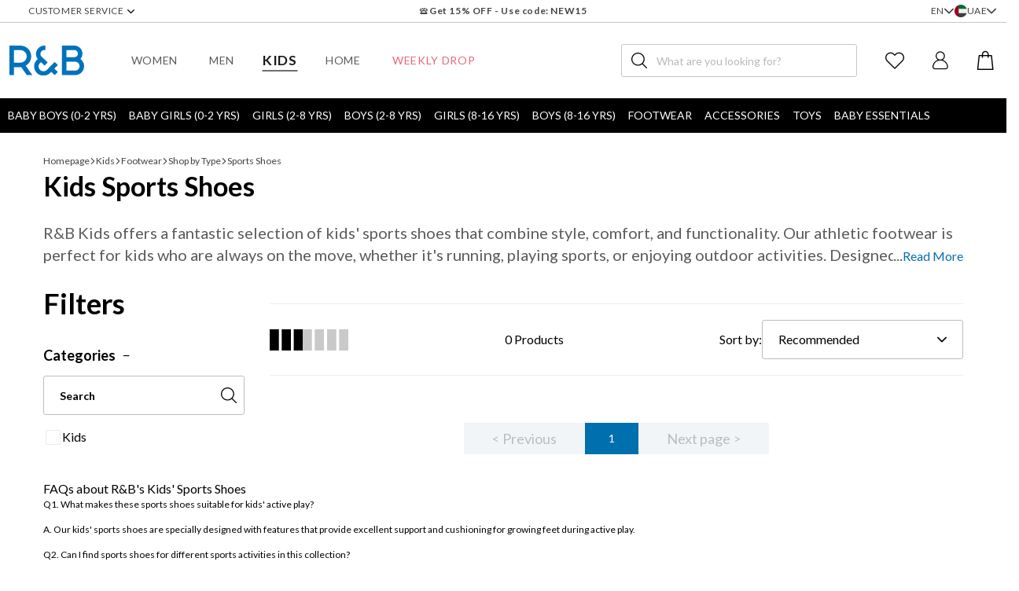

--- FILE ---
content_type: text/html; charset=utf-8
request_url: https://www.randbfashion.com/en-ae/kids-footwear-sports-shoes/?page=2
body_size: 39965
content:
<!DOCTYPE html><html lang="en" class="__className_47a102"><head><meta charSet="utf-8"/><meta name="viewport" content="width=device-width, initial-scale=1"/><link rel="stylesheet" href="/_next/static/css/f5a5d0eab4bc55fd.css" data-precedence="next"/><link rel="stylesheet" href="/_next/static/css/6a6b465e8e8f2f70.css" data-precedence="next"/><link rel="preload" as="script" fetchPriority="low" href="/_next/static/chunks/webpack-10eaa31bdb7ea045.js"/><script src="/_next/static/chunks/fd9d1056-90927b12144e7abf.js" async=""></script><script src="/_next/static/chunks/5178-ec7860f140a241a1.js" async=""></script><script src="/_next/static/chunks/main-app-019792ac63a05a41.js" async=""></script><script src="/_next/static/chunks/8016-a3325176e012a83e.js" async=""></script><script src="/_next/static/chunks/2051-27ab5759beac8c90.js" async=""></script><script src="/_next/static/chunks/998-2b39552545409b0b.js" async=""></script><script src="/_next/static/chunks/127-e11bfcb546e8e963.js" async=""></script><script src="/_next/static/chunks/6227-2e681fa03b14bf19.js" async=""></script><script src="/_next/static/chunks/6506-71b0163986a076da.js" async=""></script><script src="/_next/static/chunks/1938-e63dc6efdf28ee11.js" async=""></script><script src="/_next/static/chunks/312-6e244c90ce5c41a4.js" async=""></script><script src="/_next/static/chunks/2660-b77864ec0527ed5c.js" async=""></script><script src="/_next/static/chunks/2253-6398871602819c3b.js" async=""></script><script src="/_next/static/chunks/1372-3441fb02d02f850b.js" async=""></script><script src="/_next/static/chunks/5186-47e6a7df705f8874.js" async=""></script><script src="/_next/static/chunks/app/%5Bcommerce%5D/%5Blocale%5D/%5Bcurrency%5D/%5Bclienttype%5D/(root)/layout-88756230d51dd770.js" async=""></script><script src="/_next/static/chunks/2125-31a82d20be7ca702.js" async=""></script><script src="/_next/static/chunks/app/%5Bcommerce%5D/%5Blocale%5D/%5Bcurrency%5D/%5Bclienttype%5D/(root)/category/%5Bpk%5D/page-48e7acd265395186.js" async=""></script><script src="/_next/static/chunks/app/%5Bcommerce%5D/%5Blocale%5D/%5Bcurrency%5D/%5Bclienttype%5D/(root)/page-ea6f9a25f7a810be.js" async=""></script><script src="/_next/static/chunks/953-1a5b7d6ae221d572.js" async=""></script><script src="/_next/static/chunks/9663-da5b11e3e9fc6d22.js" async=""></script><script src="/_next/static/chunks/7888-935ab528d628a254.js" async=""></script><script src="/_next/static/chunks/app/%5Bcommerce%5D/%5Blocale%5D/%5Bcurrency%5D/%5Bclienttype%5D/layout-762ce7a6530d75b5.js" async=""></script><script src="/_next/static/chunks/app/%5Bcommerce%5D/%5Blocale%5D/%5Bcurrency%5D/%5Bclienttype%5D/error-9c8a5d3ff9925d9a.js" async=""></script><script src="/_next/static/chunks/app/%5Bcommerce%5D/%5Blocale%5D/%5Bcurrency%5D/%5Bclienttype%5D/template-186de06e0bc970e4.js" async=""></script><script src="/_next/static/chunks/app/%5Bcommerce%5D/%5Blocale%5D/%5Bcurrency%5D/%5Bclienttype%5D/not-found-958f82d5b89a1140.js" async=""></script><link rel="preload" href="https://randbfashion.api.useinsider.com/ins.js?id=10012650" as="script"/><link rel="preload" href="//cdnt.netcoresmartech.com/smartechclient.js" as="script"/><link rel="preload" href="https://static-cdn.trackier.com/js/trackier-websdk-init.js" as="script"/><title>Shop Kids Sports Shoes Online | R&amp;B UAE</title><meta name="description" content="Shop Kids Sports Shoes online at R&amp;B UAE. Discover the latest Sports Shoes fashion trends and enjoy free delivery on orders over AED 99."/><meta name="keywords" content="randb"/><meta name="robots" content="noindex,follow"/><link rel="canonical" href="https://www.randbfashion.com/en-ae/kids-footwear-sports-shoes/?page=2"/><meta property="og:title" content="Shop Kids Sports Shoes Online | R&amp;B UAE"/><meta property="og:description" content="Discover the latest fashion clothes at R&amp;B UAE. Create the best outfits with our collection for men, women, and kids."/><meta name="twitter:card" content="summary"/><meta name="twitter:title" content="Shop Kids Sports Shoes Online | R&amp;B UAE"/><meta name="twitter:description" content="Discover the latest fashion clothes at R&amp;B UAE. Create the best outfits with our collection for men, women, and kids."/><link rel="alternate" href="https://www.randbfashion.com/en-ae/kids-footwear-sports-shoes/" hreflang="x-default"/><link rel="alternate" href="https://www.randbfashion.com/en-ae/kids-footwear-sports-shoes/" hreflang="en-ae"/><link rel="alternate" href="https://www.randbfashion.com/en-qa/kids-footwear-sports-shoes/" hreflang="en-qa"/><link rel="alternate" href="https://www.randbfashion.com/en-sa/kids-footwear-sports-shoes/" hreflang="en-sa"/><link rel="alternate" href="https://www.randbfashion.com/en-om/kids-footwear-sports-shoes/" hreflang="en-om"/><link rel="alternate" href="https://www.randbfashion.com/en-kw/kids-footwear-sports-shoes/" hreflang="en-kw"/><link rel="alternate" href="https://www.randbfashion.com/en-bh/kids-footwear-sports-shoes/" hreflang="en-bh"/><link rel="alternate" href="https://www.randbfashion.com/ar-ae/kids-footwear-sports-shoes/" hreflang="ar-ae"/><link rel="alternate" href="https://www.randbfashion.com/ar-qa/kids-footwear-sports-shoes/" hreflang="ar-qa"/><link rel="alternate" href="https://www.randbfashion.com/ar-sa/kids-footwear-sports-shoes/" hreflang="ar-sa"/><link rel="alternate" href="https://www.randbfashion.com/ar-om/kids-footwear-sports-shoes/" hreflang="ar-om"/><link rel="alternate" href="https://www.randbfashion.com/ar-kw/kids-footwear-sports-shoes/" hreflang="ar-kw"/><link rel="alternate" href="https://www.randbfashion.com/ar-bh/kids-footwear-sports-shoes/" hreflang="ar-bh"/><meta name="next-size-adjust"/><script src="/_next/static/chunks/polyfills-78c92fac7aa8fdd8.js" noModule=""></script></head><body class="preload overflow-x-hidden"><noscript><iframe src="https://www.googletagmanager.com/ns.html?id=GTM-W6PDFR7" height="0" width="0" style="display:none;visibility:hidden"></iframe></noscript><main><script>(self.__next_s=self.__next_s||[]).push([0,{"children":"window.InsiderQueue = window.InsiderQueue || [];","id":"insider-init"}])</script><div><div class="hidden border-b border-gray-475 xl:block"><div class="2xl:container grid grid-cols-3"><div class="h-7 flex items-center ml-3 2xl:ml-0"><!--$!--><template data-dgst="BAILOUT_TO_CLIENT_SIDE_RENDERING"></template><!--/$--></div><div class="h-7"><div class="text-center overflow-ellipsis line-clamp-2 h-full flex items-center justify-center"><div class="relative bg-gray-400 overflow-hidden after:-translate-x-full after:z-10 after:bg-skeleton-shimmer after:animate-skeleton-shimmer after:absolute after:inset-0 w-[250px] h-4"></div></div></div><div class="flex items-center justify-end gap-x-5 h-7 mr-3 2xl:mr-0"><div><div class="flex items-center gap-2"><div class="w-full relative flex flex-col"><div><button class="flex items-center justify-between border border-gray-505 rounded-sm border-none bg-transparent w-auto px-0 text-xs tracking-wider h-auto text-black-250 gap-1"><div class="w-10/12 flex items-center gap-1"><div class="whitespace-nowrap text-ellipsis overflow-hidden">EN</div></div><i class="flex pz-icon-chevron-down pointer-events-none transition-all" style="font-size:12px"></i></button></div></div><select data-testid="language" class="hidden"><option value="en" selected="">EN</option><option value="ar">AR</option></select></div></div><div><div class="flex items-center gap-2"><div class="w-full relative flex flex-col"><div><button class="flex items-center justify-between border border-gray-505 rounded-sm border-none bg-transparent w-auto px-0 text-xs tracking-wider h-auto text-black-250 gap-1"><div class="w-10/12 flex items-center gap-1"><div class="relative inline-block flex-shrink-0"><img alt="ae" loading="lazy" width="16" height="16" decoding="async" data-nimg="1" style="color:transparent" srcSet="/united-arab-emirates.svg 1x, /united-arab-emirates.svg 2x" src="/united-arab-emirates.svg"/></div><div class="whitespace-nowrap text-ellipsis overflow-hidden">UAE</div></div><i class="flex pz-icon-chevron-down pointer-events-none transition-all" style="font-size:12px"></i></button></div></div><select data-testid="country" class="hidden"><option value="ae" selected="">UAE</option><option value="qa">QATAR</option><option value="sa">KSA</option><option value="om">OMAN</option><option value="kw">KUWAIT</option><option value="bh">BAHRAIN</option></select></div></div></div></div></div><header class="relative"><div class="grid mx-auto header-s-template-cols header-grid-template-areas border-b relative border-gray-100 xl:header-grid-template-areas-desktop xl:header-m-template-cols xl:pt-0 xl:border-none 2xl:container"><div class="flex xl:hidden"><button class="px-4 rounded-sm text-lg text-primary-foreground border border-primary transition-all hover:bg-white hover:border-primary hover:text-primary pl-4 pr-2.5 py-3.5 w-min h-auto bg-transparent flex items-center justify-center border-none"><i class="flex pz-icon-hamburger text-black" style="font-size:16px"></i></button></div><a class="self-center block w-[4.813rem] xl:w-[8.413rem] header-grid-area-main-m xl:ml-3 xl:header-grid-area-main-l 2xl:ml-0" aria-label="Homepage" href="/"><div class="relative block w-full"><img alt="R&amp;B" loading="lazy" width="95" height="27" decoding="async" data-nimg="1" style="color:transparent" src="/logo-en.svg"/></div></a><div class="fixed top-0 left-0 z-30 w-screen h-screen invisible opacity-0 bg-black bg-opacity-80 transition duration-500"></div><div class="fixed top-0 left-0 z-50 flex flex-col bg-white w-8/10 h-screen invisible opacity-0 transition duration-500 transform -translate-x-72"><div class="w-11 h-11 rounded bg-black text-white absolute left-full flex justify-center items-center"><i class="flex pz-icon-close" style="font-size:20px"></i></div><div class="w-full h-full flex justify-center items-center"><div class="w-8 h-8 border-2 border-primary border-t-transparent rounded-full animate-spin border-solid"></div></div></div><nav class="h-full flex-wrap items-center hidden xl:header-grid-area-main-m xl:flex xl:justify-between"><ul class="flex items-center h-full"><li class="flex items-center h-full group"><a class="flex h-24 px-5 items-center" data-testid="navbar-categories-3cbf2ed2-04ef-4f78-ba37-194491cbd645" href="/women"><span class="text-sm text-gray-825 tracking-wider uppercase transition font-medium border-black-850 group-hover:scale-125 group-hover:text-black-850 group-hover:border-b group-hover:font-bold group-[.default-selected]:scale-125 group-[.default-selected]:text-black-850 group-[.default-selected]:border-b group-[.default-selected]:font-bold">Women</span></a><ul class="hidden bg-black w-full items-center space-x-4 2xl:space-x-10 absolute left-0 bottom-0 z-20 transform translate-y-full translate-x-4 opacity-0 pointer-events-none transition duration-300 h-11 px-2.5 xl:flex 2xl:px-0 group-hover:opacity-100 group-hover:translate-x-0 group-hover:pointer-events-auto group-[.default-selected]:opacity-100 group-[.default-selected]:translate-x-0 group-[.default-selected]:pointer-events-auto"><li class="flex items-center h-full group/level-2"><a class="flex h-full items-center text-sm text-white text-center border-b border-b-transparent transition-colors uppercase hover:border-white whitespace-nowrap " href="/en-ae/women-clothing/">Clothing</a></li><li class="flex items-center h-full group/level-2"><a class="flex h-full items-center text-sm text-white text-center border-b border-b-transparent transition-colors uppercase hover:border-white whitespace-nowrap " href="/en-ae/women-activewear/">Activewear</a></li><li class="flex items-center h-full group/level-2"><a class="flex h-full items-center text-sm text-white text-center border-b border-b-transparent transition-colors uppercase hover:border-white whitespace-nowrap " href="/en-ae/women-lingerie-sleepwear/">Lingerie &amp; Sleepwear</a></li><li class="flex items-center h-full group/level-2"><a class="flex h-full items-center text-sm text-white text-center border-b border-b-transparent transition-colors uppercase hover:border-white whitespace-nowrap " href="/en-ae/women-maternity/">Maternity</a></li><li class="flex items-center h-full group/level-2"><a class="flex h-full items-center text-sm text-white text-center border-b border-b-transparent transition-colors uppercase hover:border-white whitespace-nowrap " href="/en-ae/women-footwear/">Footwear</a></li><li class="flex items-center h-full group/level-2"><a class="flex h-full items-center text-sm text-white text-center border-b border-b-transparent transition-colors uppercase hover:border-white whitespace-nowrap " href="/en-ae/women-accessories/">Accessories</a></li><li class="flex items-center h-full group/level-2"><a class="flex h-full items-center text-sm text-white text-center border-b border-b-transparent transition-colors uppercase hover:border-white whitespace-nowrap " href="/en-ae/women-beauty/">Beauty</a></li></ul></li><li class="flex items-center h-full group"><a class="flex h-24 px-5 items-center" data-testid="navbar-categories-a98bafbc-32d5-4a59-8a85-5d849980a2b6" href="/men"><span class="text-sm text-gray-825 tracking-wider uppercase transition font-medium border-black-850 group-hover:scale-125 group-hover:text-black-850 group-hover:border-b group-hover:font-bold group-[.default-selected]:scale-125 group-[.default-selected]:text-black-850 group-[.default-selected]:border-b group-[.default-selected]:font-bold">Men</span></a><ul class="hidden bg-black w-full items-center space-x-4 2xl:space-x-10 absolute left-0 bottom-0 z-20 transform translate-y-full translate-x-4 opacity-0 pointer-events-none transition duration-300 h-11 px-2.5 xl:flex 2xl:px-0 group-hover:opacity-100 group-hover:translate-x-0 group-hover:pointer-events-auto group-[.default-selected]:opacity-100 group-[.default-selected]:translate-x-0 group-[.default-selected]:pointer-events-auto"><li class="flex items-center h-full group/level-2"><a class="flex h-full items-center text-sm text-white text-center border-b border-b-transparent transition-colors uppercase hover:border-white whitespace-nowrap " href="/en-ae/men-clothing/">Clothing</a></li><li class="flex items-center h-full group/level-2"><a class="flex h-full items-center text-sm text-white text-center border-b border-b-transparent transition-colors uppercase hover:border-white whitespace-nowrap " href="/en-ae/men-activewear/">Activewear</a></li><li class="flex items-center h-full group/level-2"><a class="flex h-full items-center text-sm text-white text-center border-b border-b-transparent transition-colors uppercase hover:border-white whitespace-nowrap " href="/en-ae/men-footwear/">Footwear</a></li><li class="flex items-center h-full group/level-2"><a class="flex h-full items-center text-sm text-white text-center border-b border-b-transparent transition-colors uppercase hover:border-white whitespace-nowrap " href="/en-ae/men-accessories/">Accessories</a></li></ul></li><li class="flex items-center h-full group"><a class="flex h-24 px-5 items-center" data-testid="navbar-categories-b58ca68a-3d44-4585-a4ea-b37d18a60da3" href="/kids"><span class="text-sm text-gray-825 tracking-wider uppercase transition font-medium border-black-850 group-hover:scale-125 group-hover:text-black-850 group-hover:border-b group-hover:font-bold group-[.default-selected]:scale-125 group-[.default-selected]:text-black-850 group-[.default-selected]:border-b group-[.default-selected]:font-bold">Kids</span></a><ul class="hidden bg-black w-full items-center space-x-4 2xl:space-x-10 absolute left-0 bottom-0 z-20 transform translate-y-full translate-x-4 opacity-0 pointer-events-none transition duration-300 h-11 px-2.5 xl:flex 2xl:px-0 group-hover:opacity-100 group-hover:translate-x-0 group-hover:pointer-events-auto group-[.default-selected]:opacity-100 group-[.default-selected]:translate-x-0 group-[.default-selected]:pointer-events-auto"><li class="flex items-center h-full group/level-2"><a class="flex h-full items-center text-sm text-white text-center border-b border-b-transparent transition-colors uppercase hover:border-white whitespace-nowrap " href="/en-ae/kids-baby-boys-0-2-yrs/">Baby Boys (0-2 Yrs)</a></li><li class="flex items-center h-full group/level-2"><a class="flex h-full items-center text-sm text-white text-center border-b border-b-transparent transition-colors uppercase hover:border-white whitespace-nowrap " href="/en-ae/kids-baby-girls-0-2-yrs/">Baby Girls (0-2 Yrs)</a></li><li class="flex items-center h-full group/level-2"><a class="flex h-full items-center text-sm text-white text-center border-b border-b-transparent transition-colors uppercase hover:border-white whitespace-nowrap " href="/en-ae/kids-girls-2-8-yrs/">Girls (2-8 Yrs)</a></li><li class="flex items-center h-full group/level-2"><a class="flex h-full items-center text-sm text-white text-center border-b border-b-transparent transition-colors uppercase hover:border-white whitespace-nowrap " href="/en-ae/kids-boys-2-8-yrs/">Boys (2-8 Yrs)</a></li><li class="flex items-center h-full group/level-2"><a class="flex h-full items-center text-sm text-white text-center border-b border-b-transparent transition-colors uppercase hover:border-white whitespace-nowrap " href="/en-ae/kids-girls-8-14-yrs/">Girls (8-16 Yrs)</a></li><li class="flex items-center h-full group/level-2"><a class="flex h-full items-center text-sm text-white text-center border-b border-b-transparent transition-colors uppercase hover:border-white whitespace-nowrap " href="/en-ae/kids-boys-8-14-yrs/">Boys (8-16 Yrs)</a></li><li class="flex items-center h-full group/level-2"><a class="flex h-full items-center text-sm text-white text-center border-b border-b-transparent transition-colors uppercase hover:border-white whitespace-nowrap " href="/en-ae/kids-footwear/">Footwear</a></li><li class="flex items-center h-full group/level-2"><a class="flex h-full items-center text-sm text-white text-center border-b border-b-transparent transition-colors uppercase hover:border-white whitespace-nowrap " href="/en-ae/kids-accessories/">Accessories</a></li><li class="flex items-center h-full group/level-2"><a class="flex h-full items-center text-sm text-white text-center border-b border-b-transparent transition-colors uppercase hover:border-white whitespace-nowrap " href="/en-ae/kids-toys/">Toys</a></li><li class="flex items-center h-full group/level-2"><a class="flex h-full items-center text-sm text-white text-center border-b border-b-transparent transition-colors uppercase hover:border-white whitespace-nowrap " href="/en-ae/kids-baby-essentials/">Baby Essentials</a></li></ul></li><li class="flex items-center h-full group"><a class="flex h-24 px-5 items-center" data-testid="navbar-categories-4e2dd206-a909-46ee-8c53-b494d12aaba1" href="/home/"><span class="text-sm text-gray-825 tracking-wider uppercase transition font-medium border-black-850 group-hover:scale-125 group-hover:text-black-850 group-hover:border-b group-hover:font-bold group-[.default-selected]:scale-125 group-[.default-selected]:text-black-850 group-[.default-selected]:border-b group-[.default-selected]:font-bold">Home</span></a><ul class="hidden bg-black w-full items-center space-x-4 2xl:space-x-10 absolute left-0 bottom-0 z-20 transform translate-y-full translate-x-4 opacity-0 pointer-events-none transition duration-300 h-11 px-2.5 xl:flex 2xl:px-0 group-hover:opacity-100 group-hover:translate-x-0 group-hover:pointer-events-auto group-[.default-selected]:opacity-100 group-[.default-selected]:translate-x-0 group-[.default-selected]:pointer-events-auto"><li class="flex items-center h-full group/level-2"><a class="flex h-full items-center text-sm text-white text-center border-b border-b-transparent transition-colors uppercase hover:border-white whitespace-nowrap " href="/en-ae/home-bedroom/">Bedroom</a></li><li class="flex items-center h-full group/level-2"><a class="flex h-full items-center text-sm text-white text-center border-b border-b-transparent transition-colors uppercase hover:border-white whitespace-nowrap " href="/en-ae/home-living-room/">Living Room</a></li><li class="flex items-center h-full group/level-2"><a class="flex h-full items-center text-sm text-white text-center border-b border-b-transparent transition-colors uppercase hover:border-white whitespace-nowrap " href="/en-ae/home-bathroom/">Bathroom</a></li><li class="flex items-center h-full group/level-2"><a class="flex h-full items-center text-sm text-white text-center border-b border-b-transparent transition-colors uppercase hover:border-white whitespace-nowrap " href="/en-ae/home-kitchen-dining/">Kitchen &amp; Dining</a></li></ul></li><li class="flex items-center h-full group"><a class="flex h-24 px-5 items-center" data-testid="navbar-categories-9d03563d-95a5-4a2f-9c53-ac029ef415a8" href="/weekly-drops/"><span class="text-sm text-gray-825 tracking-wider uppercase transition font-medium border-black-850 group-hover:scale-125 group-hover:text-black-850 group-hover:border-b group-hover:font-bold group-[.default-selected]:scale-125 group-[.default-selected]:text-black-850 group-[.default-selected]:border-b group-[.default-selected]:font-bold animate-blinker text-red-600">Weekly Drop</span></a><ul class="hidden bg-black w-full items-center space-x-4 2xl:space-x-10 absolute left-0 bottom-0 z-20 transform translate-y-full translate-x-4 opacity-0 pointer-events-none transition duration-300 h-11 px-2.5 xl:flex 2xl:px-0 group-hover:opacity-100 group-hover:translate-x-0 group-hover:pointer-events-auto group-[.default-selected]:opacity-100 group-[.default-selected]:translate-x-0 group-[.default-selected]:pointer-events-auto"></ul></li></ul></nav><div class="relative header-grid-area-main-s-mobile rounded-sm h-min self-center w-full xl:border xl:border-gray-475 xl:w-[18.75rem] 2xl:w-[27.563rem] 2xl:mr-28 xl:header-grid-area-main-s xl:inline-flex"><div class="w-full relative items-center px-3 hidden xl:flex"><i class="flex pz-icon-search absolute inset-y-0 top-1/2 left-3 transform -translate-y-1/2" style="font-size:20px"></i><input class="w-full h-12 px-8 bg-transparent text-sm outline-none text-black-375 placeholder:text-sm placeholder:lg:text-gray-75 lg:h-10" placeholder="What are you looking for?" value=""/><div class="absolute top-1/2 transform -translate-y-1/2 right-3"><!--$!--><template data-dgst="BAILOUT_TO_CLIENT_SIDE_RENDERING"></template><!--/$--></div></div></div><div class="header-grid-area-main-r h-full"><div class="flex items-center justify-end h-full"><ul class="flex items-center space-x-4 mr-4 py-3.5 xl:space-x-9 2xl:mr-0"><li class="xl:hidden"><button class="flex items-center relative" data-testid="header-nav-search" aria-label="Search"><i class="flex pz-icon-search text-2xl" style="font-size:24px"></i></button></li><li class="flex items-center relative"><a data-testid="header-favourite" href="/account/favourite-products/"><i class="flex pz-icon-fav" style="font-size:24px"></i></a></li><li class="flex items-center relative hidden xl:inline-block"><a data-testid="header-login" href="/users/auth"><i class="flex pz-icon-profile" style="font-size:24px"></i></a></li><li class="flex items-center relative"><button data-testid="header-basket" aria-label="Basket"><i class="flex pz-icon-cart" style="font-size:24px"></i><div class="absolute top-0 -right-2 text-center text-xs rounded-full cursor-default w-4 hidden">0</div></button></li></ul></div></div></div></header><div class="hidden h-11 bg-black xl:block"></div><div class="flex justify-between xl:hidden px-4 gap-5 overflow-x-auto"></div><main><!--$?--><template id="B:0"></template><div class="w-full lg:container px-[17px] lg:mx-auto lg:px-0 pt-7"><div class="relative flex flex-col overflow-hidden mb-2.5"><div class="relative bg-gray-400 overflow-hidden after:-translate-x-full after:z-10 after:bg-skeleton-shimmer after:animate-skeleton-shimmer after:absolute after:inset-0 w-32 h-4 lg:w-64"></div></div><div class="flex gap-8"><div class="hidden lg:block"><div class="relative flex flex-col overflow-hidden w-64 h-[650px] shrink-0"><div class="relative bg-gray-400 overflow-hidden after:-translate-x-full after:z-10 after:bg-skeleton-shimmer after:animate-skeleton-shimmer after:absolute after:inset-0 w-full h-full"></div></div></div><div class="flex-1"><div class="relative overflow-hidden flex flex-row gap-1 lg:gap-9 mb-5"><div class="flex flex-col items-center justify-center gap-2"><div class="relative bg-gray-400 overflow-hidden after:-translate-x-full after:z-10 after:bg-skeleton-shimmer after:animate-skeleton-shimmer after:absolute after:inset-0 rounded-full w-[4.688rem] h-[4.688rem] lg:w-[5.625rem] lg:h-[5.625rem]"></div><div class="relative bg-gray-400 overflow-hidden after:-translate-x-full after:z-10 after:bg-skeleton-shimmer after:animate-skeleton-shimmer after:absolute after:inset-0 w-20 h-[0.825rem] lg:h-[0.938rem]"></div></div><div class="flex flex-col items-center justify-center gap-2"><div class="relative bg-gray-400 overflow-hidden after:-translate-x-full after:z-10 after:bg-skeleton-shimmer after:animate-skeleton-shimmer after:absolute after:inset-0 rounded-full w-[4.688rem] h-[4.688rem] lg:w-[5.625rem] lg:h-[5.625rem]"></div><div class="relative bg-gray-400 overflow-hidden after:-translate-x-full after:z-10 after:bg-skeleton-shimmer after:animate-skeleton-shimmer after:absolute after:inset-0 w-20 h-[0.825rem] lg:h-[0.938rem]"></div></div><div class="flex flex-col items-center justify-center gap-2"><div class="relative bg-gray-400 overflow-hidden after:-translate-x-full after:z-10 after:bg-skeleton-shimmer after:animate-skeleton-shimmer after:absolute after:inset-0 rounded-full w-[4.688rem] h-[4.688rem] lg:w-[5.625rem] lg:h-[5.625rem]"></div><div class="relative bg-gray-400 overflow-hidden after:-translate-x-full after:z-10 after:bg-skeleton-shimmer after:animate-skeleton-shimmer after:absolute after:inset-0 w-20 h-[0.825rem] lg:h-[0.938rem]"></div></div><div class="flex flex-col items-center justify-center gap-2"><div class="relative bg-gray-400 overflow-hidden after:-translate-x-full after:z-10 after:bg-skeleton-shimmer after:animate-skeleton-shimmer after:absolute after:inset-0 rounded-full w-[4.688rem] h-[4.688rem] lg:w-[5.625rem] lg:h-[5.625rem]"></div><div class="relative bg-gray-400 overflow-hidden after:-translate-x-full after:z-10 after:bg-skeleton-shimmer after:animate-skeleton-shimmer after:absolute after:inset-0 w-20 h-[0.825rem] lg:h-[0.938rem]"></div></div></div><div class="lg:hidden"><div class="relative flex overflow-hidden w-full flex-row items-center py-4 justify-center"><div><div class="relative bg-gray-400 overflow-hidden after:-translate-x-full after:z-10 after:bg-skeleton-shimmer after:animate-skeleton-shimmer after:absolute after:inset-0 w-28 h-6"></div></div></div></div><div class="hidden lg:block"><div class="relative flex overflow-hidden w-full flex-row items-center py-5 justify-between border-y mb-7"><div class="flex flex-row gap-5"><div class="relative bg-gray-400 overflow-hidden after:-translate-x-full after:z-10 after:bg-skeleton-shimmer after:animate-skeleton-shimmer after:absolute after:inset-0 w-[42px] h-[27px]"></div><div class="relative bg-gray-400 overflow-hidden after:-translate-x-full after:z-10 after:bg-skeleton-shimmer after:animate-skeleton-shimmer after:absolute after:inset-0 w-[58px] h-[27px]"></div></div><div><div class="relative bg-gray-400 overflow-hidden after:-translate-x-full after:z-10 after:bg-skeleton-shimmer after:animate-skeleton-shimmer after:absolute after:inset-0 w-28 h-6"></div></div><div><div class="relative bg-gray-400 overflow-hidden after:-translate-x-full after:z-10 after:bg-skeleton-shimmer after:animate-skeleton-shimmer after:absolute after:inset-0 w-80 h-[50px]"></div></div></div></div><div class="grid gap-x-1 gap-y-7 grid-cols-2 lg:gap-x-[30px] md:grid-cols-3 lg:grid-cols-3"><div class="relative bg-gray-400 overflow-hidden after:-translate-x-full after:z-10 after:bg-skeleton-shimmer after:animate-skeleton-shimmer after:absolute after:inset-0 w-full h-[18.438rem] md:h-96"></div><div class="relative bg-gray-400 overflow-hidden after:-translate-x-full after:z-10 after:bg-skeleton-shimmer after:animate-skeleton-shimmer after:absolute after:inset-0 w-full h-[18.438rem] md:h-96"></div><div class="relative bg-gray-400 overflow-hidden after:-translate-x-full after:z-10 after:bg-skeleton-shimmer after:animate-skeleton-shimmer after:absolute after:inset-0 w-full h-[18.438rem] md:h-96"></div><div class="relative bg-gray-400 overflow-hidden after:-translate-x-full after:z-10 after:bg-skeleton-shimmer after:animate-skeleton-shimmer after:absolute after:inset-0 w-full h-[18.438rem] md:h-96"></div><div class="relative bg-gray-400 overflow-hidden after:-translate-x-full after:z-10 after:bg-skeleton-shimmer after:animate-skeleton-shimmer after:absolute after:inset-0 w-full h-[18.438rem] md:h-96"></div><div class="relative bg-gray-400 overflow-hidden after:-translate-x-full after:z-10 after:bg-skeleton-shimmer after:animate-skeleton-shimmer after:absolute after:inset-0 w-full h-[18.438rem] md:h-96"></div></div></div></div></div><!--/$--></main><div class="mb-24 xl:mb-0"><ul class="grid-cols-5 fixed inset-x-0 bottom-0 z-30 bg-white shadow-footer-menu hidden"><li class="flex flex-col items-center justify-end"><a class="flex flex-col items-center justify-center pb-4 pt-5" data-testid="home" href="/"><div class="mb-2"><i class="flex pz-icon-home-selected text-black-950" style="font-size:24px"></i></div><span class="text-xs text-black-320">Home</span></a></li><li class="flex flex-col items-center justify-end"><button class="h-12.5 rounded-sm text-lg text-primary-foreground border border-primary transition-all hover:bg-white hover:border-primary hover:text-primary flex flex-col items-center justify-center p-0 mb-4 bg-transparent border-none"><i class="flex pz-icon-categories text-black-950 mb-2" style="font-size:24px"></i><span class="text-xs text-black-320">Category</span></button></li><li class="flex flex-col items-center justify-end"><a class="flex flex-col items-center justify-center pb-4 pt-5" data-testid="offers" href="/offer-page-discounts/"><div class="mb-2"><i class="flex pz-icon-offers text-black-950" style="font-size:24px"></i></div><span class="text-xs text-black-320">OFFERS</span></a></li><li class="flex flex-col items-center justify-end"><a class="flex flex-col items-center justify-center pb-4 pt-5" data-testid="wishlist" href="/account/favourite-products/"><div class="mb-2"><i class="flex pz-icon-fav text-black-950" style="font-size:24px"></i></div><span class="text-xs text-black-320">Wishlist</span></a></li><li class="flex flex-col items-center justify-end"><a class="flex flex-col items-center justify-center pb-4 pt-5" data-testid="account" href="/account/profile"><div class="mb-2"><i class="flex pz-icon-profile text-black-950" style="font-size:24px"></i></div><span class="text-xs text-black-320">Profile</span></a></li></ul><div class="md:hidden"><button class="h-12.5 border border-primary transition-all hover:border-primary w-full border-none rounded-none bg-gray-125 text-black text-sm focus:bg-gray-125 focus:text-black hover:text-black hover:bg-gray-125 flex justify-between items-center px-4"><span>More about Online Shopping for R&amp;B Fashion</span><i class="flex pz-icon-chevron-down" style="font-size:10px"></i></button></div><div class="md:block hidden"><div class="pt-5 md:bg-gray-125 md:pt-10"><div class="px-4 mx-auto flex flex-col md:flex-row md:flex-wrap 2xl:container"><div class="order-3 w-full md:w-2/3 border-t border-gray-385 mt-5 pt-4 md:order-1 md:mt-0 md:pt-0 md:border-t-0 md:pr-4 md:border-r 2xl:pr-8"><!--$--><div class="flex gap-y-4 flex-col justify-start md:flex-row md:flex-wrap lg:gap-y-0"><div class="order-2 w-full md:w-1/2 md:order-1 lg:w-1/4"><div class="text-lg mb-3" data-testid="footer-my-account">About Us</div><div><ul class="flex flex-wrap items-center h-min gap-1 lg:flex-col lg:gap-3 lg:items-start"><li class="flex items-center border-r last:border-none border-black pr-1 lg:border-none lg:pr-0"><a target="_blank" class="text-xs lg:text-sm" href="/our-story">Our Story</a></li><li class="flex items-center border-r last:border-none border-black pr-1 lg:border-none lg:pr-0"><a target="_blank" class="text-xs lg:text-sm" href="https://apparelgroupglobal.com/en/careers/">Careers</a></li><li class="flex items-center border-r last:border-none border-black pr-1 lg:border-none lg:pr-0"><a target="_self" class="text-xs lg:text-sm" href="/blog">Blog</a></li><li class="flex items-center border-r last:border-none border-black pr-1 lg:border-none lg:pr-0"><a target="_self" class="text-xs lg:text-sm" href="/sitemap">Site Map</a></li></ul></div></div><div class="order-3 w-full md:w-1/2 md:order-2 lg:w-1/4"><div class="text-lg mb-3" data-testid="footer-my-account">Quick Links</div><div><ul class="flex flex-wrap items-center h-min gap-1 lg:flex-col lg:gap-3 lg:items-start"><li class="flex items-center border-r last:border-none border-black pr-1 lg:border-none lg:pr-0"><a target="_blank" class="text-xs lg:text-sm" href="/offer-page-discounts/">Sale</a></li><li class="flex items-center border-r last:border-none border-black pr-1 lg:border-none lg:pr-0"><a target="_self" class="text-xs lg:text-sm" href="/refer-and-earn">Refer &amp; Earn</a></li><li class="flex items-center border-r last:border-none border-black pr-1 lg:border-none lg:pr-0"><a target="_self" class="text-xs lg:text-sm" href="/affiliate-program">Join the program</a></li><li class="flex items-center border-r last:border-none border-black pr-1 lg:border-none lg:pr-0"><a target="_self" class="text-xs lg:text-sm" href="/address/stores">Store Locator</a></li><li class="flex items-center border-r last:border-none border-black pr-1 lg:border-none lg:pr-0"><a target="_self" class="text-xs lg:text-sm" href="/club-apparel">Club Apparel</a></li></ul></div></div><div class="order-4 w-full md:w-1/2 md:order-3 lg:w-1/4"><div class="text-lg mb-3" data-testid="footer-customer-care">Help</div><div><ul class="flex flex-wrap items-center h-min gap-1 lg:flex-col lg:gap-3 lg:items-start"><li class="flex items-center border-r last:border-none border-black pr-1 lg:border-none lg:pr-0"><a target="_blank" class="text-xs lg:text-sm" href="/shipping-information">Shipping Information</a></li><li class="flex items-center border-r last:border-none border-black pr-1 lg:border-none lg:pr-0"><a target="_self" class="text-xs lg:text-sm" href="/returns-information">Returns</a></li><li class="flex items-center border-r last:border-none border-black pr-1 lg:border-none lg:pr-0"><a target="_self" class="text-xs lg:text-sm" href="https://randbfashion.clickpost.in/">Track Your Orders</a></li><li class="flex items-center border-r last:border-none border-black pr-1 lg:border-none lg:pr-0"><a target="_self" class="text-xs lg:text-sm" href="/faq">Help &amp; Faq</a></li><li class="flex items-center border-r last:border-none border-black pr-1 lg:border-none lg:pr-0"><a target="_self" class="text-xs lg:text-sm" href="/click-and-collect">Click &amp; Collect</a></li></ul></div></div><div class="order-1 mb-2 w-full md:w-1/2 md:order-4 md:mb-0 lg:w-1/4"><div class="text-lg mb-3" data-testid="footer-customer-care">Contact with Us</div><div><ul class="flex flex-wrap items-center h-min gap-1 lg:flex-col lg:gap-3 lg:items-start"><li class="lg:hidden"><i class="flex pz-icon-email" style="font-size:16px"></i></li><li class="flex items-center pr-1 lg:pr-0"><a class="text-xs lg:text-sm" href="mailto:care@randbfashion.com" target="_self">Care@randbfashion.com</a></li><li class="text-xs text-gray-65">(we respond within 24 hours)</li></ul></div></div></div><!--/$--><!--$--><div class="mt-4 border-t border-gray-385 pt-4 md:pt-7 md:mt-7"><div class="text-lg mb-3">Popular Searches</div><ul class="flex flex-wrap items-center h-min gap-2"><li class="flex items-center border-r border-black pr-2"><a target="_blank" class="text-xs text-black" data-testid="footer-popular-search-maxi" href="/">Maxi</a></li><li class="flex items-center border-r border-black pr-2"><a target="_self" class="text-xs text-black" data-testid="footer-popular-search-mini" href="/">Mini</a></li><li class="flex items-center"><a target="_self" class="text-xs text-black" data-testid="footer-popular-search-midi" href="/">Midi</a></li></ul></div><!--/$--></div><div class="order-2 md:w-1/3 md:pl-4 2xl:pl-16 md:order-2"><!--$--><div><div class="text-lg mb-3">Stay Social</div><div class="text-gray-550 text-xs mb-3">Follow us &amp; stay up-to-date</div><div class="flex gap-3"><a target="_blank" href="https://www.facebook.com/RnBArabia/"><i class="flex pz-icon-facebook" style="font-size:24px"></i></a><a target="_blank" href="https://www.instagram.com/rnbarabia/"><i class="flex pz-icon-instagram" style="font-size:24px"></i></a><a target="_blank" href="https://www.youtube.com/@rnbarabia"><i class="flex pz-icon-youtube" style="font-size:24px"></i></a><a target="_blank" href="https://www.tiktok.com/@rnbarabia"><i class="flex pz-icon-tiktok" style="font-size:24px"></i></a><a target="_blank" href="https://www.snapchat.com/add/rnb_arabia"><i class="flex pz-icon-snapchat" style="font-size:24px"></i></a></div></div><!--/$--><!--$--><div class="mt-6"><div class="text-lg mb-3">Download our App</div><div class="flex md:flex-col lg:flex-row gap-3"><a target="_blank" href="https://apps.apple.com/ae/app/r-b-fashion/id6450224883"><i class="flex pz-icon-appstore-badge" style="font-size:40px"></i></a><a target="_self" href="https://play.google.com/store/apps/details?id=com.akinon.randbfashion&amp;pli=1"><i class="flex pz-icon-googlestore-badge" style="font-size:40px"></i></a></div></div><!--/$--><!--$--><div class="mt-6 md:mt-4"><div class="text-lg">Stay Updated</div><p class="mb-5 text-xs text-gray-550">Be the first to know about our new arrivals, sales &amp; promos!</p><div><div class="flex mb-5"><div class="flex-1 w-full xl:max-w-xs"><div class="flex flex-col"><div class="relative flex flex-col"><input class="border px-5 rounded-sm focus-visible:outline-none border-black hover:border-black-100 focus:border-black text-sm h-12 w-full rounded-r-none bg-transparent placeholder:text-black placeholder:text-sm placeholder:font-bold" type="email" placeholder="Enter your e-mail*" data-testid="newsletter-input" id="footer-subscription-email" name="email"/></div></div></div><button type="submit" appearance="filled" class="px-4 rounded-sm text-lg text-primary-foreground border transition-all hover:text-primary h-12 w-[4.375rem] flex items-center justify-center bg-black border-black hover:border-black hover:bg-black text-center rounded-l-none" data-testid="newsletter-submit" aria-label="Subscribe"><i class="flex pz-icon-right-arrow rtl:rotate-180" style="font-size:16px"></i></button></div><label class="flex flex-col text-xs"><div class="flex items-center"><input type="checkbox" data-testid="newsletter-agreement-checkbox" class="w-4 h-4 shrink-0" name="subscribe_contract"/><span class="ml-2">I accept and understand the<!-- --> <button type="button" class="underline" data-testid="newsletter-agreement">Privacy Policy</button></span></div></label></div></div><!--/$--><div class="flex mt-8 gap-x-5"><div class="relative inline-block"><img alt="mada" loading="lazy" width="56" height="18" decoding="async" data-nimg="1" style="color:transparent" src="/mada.png"/></div><div class="relative inline-block"><img alt="visa" loading="lazy" width="53" height="18" decoding="async" data-nimg="1" style="color:transparent" src="/visa.png"/></div><div class="relative inline-block"><img alt="mastercard" loading="lazy" width="32" height="18" decoding="async" data-nimg="1" style="color:transparent" srcSet="/mastercard.png 1x, /mastercard.png 2x" src="/mastercard.png"/></div></div></div></div><!--$--><div class="px-4 pt-3 pb-1 bg-black mt-8 lg:py-4"><div class="flex flex-wrap justify-between items-center lg:flex-row 2xl:container"><a class="block order-1" aria-label="Homepage" href="/"><div class="relative block"><img alt="R&amp;B" loading="lazy" width="102" height="32" decoding="async" data-nimg="1" class="block w-auto h-[32px]" style="color:transparent" src="/logo-white-en.svg"/></div></a><span class="text-[0.625rem] w-max order-3 text-white md:order-2 md:mr-auto md:ml-5 lg:text-xs">Copyright © 2021 R&amp;B Fashion, Inc. All rights reserved.</span><div class="w-max order-2 mt-1 md:order-3 lg:mt-0"><ul class="flex items-center h-min gap-x-2"><li class="flex items-center border-r border-white pr-2"><a target="_self" class="text-[0.625rem] text-white lg:text-xs" data-testid="footer-copyright-terms&amp;conditions" href="/terms-conditions">Terms &amp; Conditions</a></li><li class="flex items-center border-r border-white pr-2"><a target="_blank" class="text-[0.625rem] text-white lg:text-xs" data-testid="footer-copyright-privacypolicy" href="/privacy-policy">Privacy Policy</a></li><li class="flex items-center"><a target="_blank" class="text-[0.625rem] text-white lg:text-xs" data-testid="footer-copyright-cookies" href="/">Cookies</a></li></ul></div></div></div><!--/$--></div></div></div></div></main><script src="/_next/static/chunks/webpack-10eaa31bdb7ea045.js" async=""></script><div hidden id="S:0"><div class="w-full pl-[10px] pr-[10px] lg:px-[18px] pt-2 lg:pt-0 mx-auto lg:my-4 xl:px-0 xl:container"><div class="mt-5 mb-2.5 lg:mt-7 lg:block hidden"><div class="flex items-center gap-3 text-xs leading-4 text-gray-950"><a href="/">Homepage</a><i class="flex pz-icon-chevron-right" style="font-size:8px"></i><a href="/kids">Kids</a><i class="flex pz-icon-chevron-right" style="font-size:8px"></i><a href="/kids-footwear/">Footwear</a><i class="flex pz-icon-chevron-right" style="font-size:8px"></i><a href="/kids-footwear/">Shop by Type</a><i class="flex pz-icon-chevron-right" style="font-size:8px"></i><a href="/kids-footwear-sports-shoes/">Sports Shoes</a></div></div><div class="flex flex-col mb-5 xl:mb-7"><h1 class="text-lg xl:text-[34px] font-bold" style="margin-bottom:15px">Kids Sports Shoes</h1><div class="w-full mt-4 text-ellipsis text-xs text-gray-630 leading-4 relative lg:text-xl lg:text-gray-825" style="display:-webkit-box;overflow:hidden;-webkit-line-clamp:2;-webkit-box-orient:vertical"><div><!--br {mso-data-placement:same-cell;}--><p>R&amp;B Kids offers a fantastic selection of kids' sports shoes that combine style, comfort, and functionality. Our athletic footwear is perfect for kids who are always on the move, whether it's running, playing sports, or enjoying outdoor activities. Designed with durable materials and supportive soles, these sports shoes ensure that your child's feet are well-protected during their active playtime.<br><br>With a variety of colors and designs available, your kids will love wearing these shoes on every adventure. Shop now and enjoy 15% off on your first order with code OFF15 to get the best deals on high-quality sports shoes for your little ones.</p></div><div class="bg-white absolute right-0" style="top:auto;bottom:0">...<span class="text-primary-950 cursor-pointer xl:text-base z-0">Read More</span></div></div></div></div><div class="w-full px-[8.1px] mx-auto lg:my-4 xl:container xl:px-0"><div class="grid grid-cols-[18rem_1fr]"><div class="left-28 fixed right-0 top-0 bottom-0 bg-white z-20 transition-all ease-in duration-300 lg:static lg:z-0 lg:block lg:mr-8 lg:text-sm opacity-0 invisible translate-x-full lg:opacity-100 lg:visible lg:translate-x-0"><div class="flex justify-between items-center p-4 border-b border-solid border-gray-350 lg:border-none lg:px-0 lg:items-end lg:pt-0"><h3 class="text-xl lg:text-4xl font-bold">Filters</h3><i class="flex pz-icon-close lg:hidden" style="font-size:12px"></i></div><div class="flex flex-col justify-center border-b last:border-none relative px-4 py-4 m-0 lg:px-0 lg:border-none"><div class="flex cursor-pointer justify-between items-center lg:justify-start" data-testid="filter-Categories"><div class="flex flex-col"><h3 class="text-md font-bold lg:text-lg">Categories</h3></div><div><i class="flex pz-icon-minus fill-[fill-[#000000]]} ml-2.5" style="font-size:9px"></i></div></div><div class="mt-3 text-sm"><div class="hidden relative items-center mb-4 lg:flex"><input placeholder="Search" class="w-full px-5 border border-[#bdbdbd] outline-none h-12.5 rounded-sm pr-8 placeholder:text-black placeholder:font-bold placeholder:text-md" value=""/><i class="flex pz-icon-search absolute right-2.5" style="font-size:20px"></i></div><div class="flex max-h-[250px] overflow-auto flex-col gap-5"><button class="text-base inline-flex gap-2 items-center justify-start rounded-sm text-black" data-testid="Kids" name="category_ids"><div class="w-6 h-6 text-white flex justify-center items-center"><div class="w-[19px] h-[19px] rounded-[2px] border-gray flex justify-center items-center border"></div></div><span>Kids</span></button></div></div></div></div><div class="transition-opacity duration-300 ease-linear lg:hidden opacity-0"></div><div class="flex flex-col items-stretch col-span-2 lg:col-span-1"><div class="grid grid-cols-1"><template id="P:1"></template></div><div><div class="flex flex-col gap-4 mb-4 text-sm lg:mb-7"><div class="flex items-center justify-center lg:justify-between lg:border-y lg:py-5"><div class="hidden items-center gap-5 lg:flex"><a class="cursor-pointer"><i class="flex pz-icon-3-columns text-black" style="font-size:27px"></i></a><a class="cursor-pointer"><i class="flex pz-icon-4-columns text-gray-500" style="font-size:27px"></i></a></div><span class="block text-sm font-medium lg:text-base"><span data-testid="list-count">0</span> <!-- -->Products</span><div class="hidden items-center gap-2.5 lg:flex"><button class="px-4 h-12.5 rounded-sm border transition-all hover:bg-white hover:border-primary hover:text-primary relative border-black text-left text-base bg-white text-black w-40 lg:hidden lg:mr-0" data-testid="list-filter">Filters<i class="flex pz-icon-chevron-down absolute right-1 top-1/2 transform -translate-y-1/2" style="font-size:10px"></i></button><span class="hidden text-base lg:block">Sort by<!-- -->:</span><div><div class="flex items-center gap-2"><div class="w-full relative flex flex-col"><div><button class="w-full flex items-center justify-between text-base gap-4 border border-gray-505 rounded-sm px-5 lg:w-64 h-12.5"><div class="w-10/12 flex items-center gap-1"><div class="whitespace-nowrap text-ellipsis overflow-hidden">Recommended</div></div><i class="flex pz-icon-chevron-down pointer-events-none transition-all" style="font-size:12px"></i></button></div></div><select data-testid="list-sorter" class="hidden"><option value="Recommended" selected="">Recommended</option><option value="default">Default</option><option value="price">Low to High</option><option value="-price">High to Low</option><option value="newcomers">Latest</option><option value="popular">Best Seller</option></select></div></div></div></div><div class="fixed z-10 bottom-0 w-full left-0 right-0 bg-list-sticky-filter-gradient h-[125px] pointer-events-none block lg:hidden"></div><div class="fixed z-10 bottom-0 w-full left-0 right-0 block lg:hidden"><div class="absolute bottom-5 left-1/2 -translate-x-1/2 bg-primary rounded-sm w-[171px] flex items-center"><button class="rounded-sm bg-primary text-primary-foreground border border-primary transition-all hover:bg-white hover:border-primary hover:text-primary font-medium px-3 text-xs h-9 w-[85px] flex items-center justify-center"><i class="flex pz-icon-sort" style="font-size:12px"></i><span class="ml-1 font-bold">Sort By</span></button><span class="w-px h-[18px] bg-white inline-block"></span><button class="rounded-sm bg-primary text-primary-foreground border border-primary transition-all hover:bg-white hover:border-primary hover:text-primary font-medium px-3 text-xs h-9 w-[85px] flex items-center justify-center"><i class="flex pz-icon-filter" style="font-size:12px"></i><span class="ml-1 font-bold">Filter</span></button></div></div></div><div class="grid gap-x-1 gap-y-4 grid-cols-2 lg:gap-x-[30px] md:grid-cols-3 lg:grid-cols-3"></div><ul class="flex gap-x-2 mt-8 mb-4 justify-center"><li><a class="flex items-center justify-center min-w-[2.5rem] h-10 bg-gray-80 xl:px-9 text-gray-510 pointer-events-none" href="#">&lt;<span class="text-lg ml-1 hidden xl:block">Previous</span></a></li><li><a class="flex items-center justify-center min-w-[2.5rem] h-10 bg-gray-80 xl:px-9 text-gray-510 pointer-events-none" href="#"><span class="text-lg mr-1 hidden xl:block">Next page</span>&gt;</a></li></ul></div></div></div><div class="pt-4"><div class="flex flex-col gap-4 text-black"><div><h2 class="text-base">FAQs about R&amp;B&#x27;s Kids&#x27; Sports Shoes</h2></div><div class="lg:pr-6"><div class="text-xs"><!--br {mso-data-placement:same-cell;}--><p>Q1. What makes these sports shoes suitable for kids' active play?
<br><br>A. Our kids' sports shoes are specially designed with features that provide excellent support and cushioning for growing feet during active play.
<br><br>Q2. Can I find sports shoes for different sports activities in this collection? <br><br>A. Yes, our collection includes sports shoes designed for various activities such as running, soccer, basketball, and more.
<br><br>Q3. Are these sports shoes made from breathable materials to keep feet cool and dry? <br><br>A. Absolutely! Our sports shoes are crafted from breathable materials to ensure comfort and keep feet cool and dry. <br><br>Q4. Are the soles of these shoes slip-resistant for better traction during play?<br><br>A. Yes, the soles of our sports shoes are designed to offer excellent traction to prevent slipping and ensure stability.<br><br>Q5. Can I find sports shoes in different sizes to fit my child's feet perfectly?<br><br>A.&nbsp;Yes, our collection offers sports shoes in various sizes to cater to different age groups and foot sizes.<br><br>Q6. Can my child wear these sports shoes for everyday activities as well?<br><br>A. Certainly! Our sports shoes are not only perfect for sports but also make comfortable footwear for daily activities.</p><p><br></p><p>Q7. Are these sports shoes easy to clean and maintain?<br><br>A. Yes, our sports shoes are made from easy-care materials, making cleaning and maintenance hassle-free.<br><br>8. Is the 15% off discount code applicable to these sports shoes?
 Yes, you can use the 15% off discount code (OFF15) to get great savings on these trendy and functional sports shoes.<br><br>Q9. Do these sports shoes come with adjustable closures for a secure fit?<br><br>A. Yes, many of our sports shoes feature adjustable closures like Velcro straps or laces for a secure and customized fit.<br><br>Q10. Can I rely on the durability of these sports shoes for long-lasting use?<br><br>A. Absolutely! Our sports shoes are built with durability in mind to withstand the active lifestyle of kids and provide long-lasting performance.</p></div></div></div></div></div><script type="application/ld+json">{"@context":"https://schema.org","@type":"BreadcrumbList","itemListElement":[{"@type":"ListItem","position":1,"name":"Home","item":"https://www.randbfashion.com/en-ae"},{"@type":"ListItem","position":2,"name":"Kids","item":"https://www.randbfashion.com/en-ae/kids"},{"@type":"ListItem","position":3,"name":"Footwear","item":"https://www.randbfashion.com/en-ae/kids-footwear/"},{"@type":"ListItem","position":4,"name":"Shop by Type","item":"https://www.randbfashion.com/en-ae/kids-footwear/"},{"@type":"ListItem","position":5,"name":"Sports Shoes","item":"https://www.randbfashion.com/en-ae/kids-footwear-sports-shoes/"}]}</script></div><script>(self.__next_f=self.__next_f||[]).push([0]);self.__next_f.push([2,null])</script><script>self.__next_f.push([1,"1:HL[\"/_next/static/media/4de1fea1a954a5b6-s.p.woff2\",\"font\",{\"crossOrigin\":\"\",\"type\":\"font/woff2\"}]\n2:HL[\"/_next/static/media/6d664cce900333ee-s.p.woff2\",\"font\",{\"crossOrigin\":\"\",\"type\":\"font/woff2\"}]\n3:HL[\"/_next/static/css/f5a5d0eab4bc55fd.css\",\"style\"]\n4:HL[\"/_next/static/css/6a6b465e8e8f2f70.css\",\"style\"]\n"])</script><script>self.__next_f.push([1,"5:I[95751,[],\"\"]\n8:I[39275,[],\"\"]\ne:I[61343,[],\"\"]\n10:I[88874,[\"8016\",\"static/chunks/8016-a3325176e012a83e.js\",\"2051\",\"static/chunks/2051-27ab5759beac8c90.js\",\"998\",\"static/chunks/998-2b39552545409b0b.js\",\"127\",\"static/chunks/127-e11bfcb546e8e963.js\",\"6227\",\"static/chunks/6227-2e681fa03b14bf19.js\",\"6506\",\"static/chunks/6506-71b0163986a076da.js\",\"1938\",\"static/chunks/1938-e63dc6efdf28ee11.js\",\"312\",\"static/chunks/312-6e244c90ce5c41a4.js\",\"2660\",\"static/chunks/2660-b77864ec0527ed5c.js\",\"2253\",\"static/chunks/2253-6398871602819c3b.js\",\"1372\",\"static/chunks/1372-3441fb02d02f850b.js\",\"5186\",\"static/chunks/5186-47e6a7df705f8874.js\",\"416\",\"static/chunks/app/%5Bcommerce%5D/%5Blocale%5D/%5Bcurrency%5D/%5Bclienttype%5D/(root)/layout-88756230d51dd770.js\"],\"default\"]\n11:I[93802,[\"8016\",\"static/chunks/8016-a3325176e012a83e.js\",\"2051\",\"static/chunks/2051-27ab5759beac8c90.js\",\"998\",\"static/chunks/998-2b39552545409b0b.js\",\"127\",\"static/chunks/127-e11bfcb546e8e963.js\",\"6227\",\"static/chunks/6227-2e681fa03b14bf19.js\",\"6506\",\"static/chunks/6506-71b0163986a076da.js\",\"1938\",\"static/chunks/1938-e63dc6efdf28ee11.js\",\"312\",\"static/chunks/312-6e244c90ce5c41a4.js\",\"2660\",\"static/chunks/2660-b77864ec0527ed5c.js\",\"2253\",\"static/chunks/2253-6398871602819c3b.js\",\"1372\",\"static/chunks/1372-3441fb02d02f850b.js\",\"5186\",\"static/chunks/5186-47e6a7df705f8874.js\",\"416\",\"static/chunks/app/%5Bcommerce%5D/%5Blocale%5D/%5Bcurrency%5D/%5Bclienttype%5D/(root)/layout-88756230d51dd770.js\"],\"default\"]\n17:I[99131,[\"8016\",\"static/chunks/8016-a3325176e012a83e.js\",\"2051\",\"static/chunks/2051-27ab5759beac8c90.js\",\"998\",\"static/chunks/998-2b39552545409b0b.js\",\"127\",\"static/chunks/127-e11bfcb546e8e963.js\",\"6227\",\"static/chunks/6227-2e681fa03b14bf19.js\",\"6506\",\"static/chunks/6506-71b0163986a076da.js\",\"2660\",\"static/chunks/2660-b77864ec0527ed5c.js\",\"2253\",\"static/chunks/2253-6398871602819c3b.js\",\"1372\",\"static/chunks/1372-3441fb02d02f850b.js\",\"5186\",\"static/chunks/5186-47e6a7df705f8874.js\",\"2125\",\"static/chunks/2125-31a82d20be7ca702.js\",\"2825\",\"static/chunks/app/%5Bcomm"])</script><script>self.__next_f.push([1,"erce%5D/%5Blocale%5D/%5Bcurrency%5D/%5Bclienttype%5D/(root)/category/%5Bpk%5D/page-48e7acd265395186.js\"],\"Image\"]\n19:I[42608,[\"8016\",\"static/chunks/8016-a3325176e012a83e.js\",\"2051\",\"static/chunks/2051-27ab5759beac8c90.js\",\"998\",\"static/chunks/998-2b39552545409b0b.js\",\"127\",\"static/chunks/127-e11bfcb546e8e963.js\",\"6227\",\"static/chunks/6227-2e681fa03b14bf19.js\",\"6506\",\"static/chunks/6506-71b0163986a076da.js\",\"2660\",\"static/chunks/2660-b77864ec0527ed5c.js\",\"2253\",\"static/chunks/2253-6398871602819c3b.js\",\"1372\",\"static/chunks/1372-3441fb02d02f850b.js\",\"5186\",\"static/chunks/5186-47e6a7df705f8874.js\",\"5690\",\"static/chunks/app/%5Bcommerce%5D/%5Blocale%5D/%5Bcurrency%5D/%5Bclienttype%5D/(root)/page-ea6f9a25f7a810be.js\"],\"default\"]\n1a:I[3543,[\"8016\",\"static/chunks/8016-a3325176e012a83e.js\",\"2051\",\"static/chunks/2051-27ab5759beac8c90.js\",\"998\",\"static/chunks/998-2b39552545409b0b.js\",\"127\",\"static/chunks/127-e11bfcb546e8e963.js\",\"6227\",\"static/chunks/6227-2e681fa03b14bf19.js\",\"6506\",\"static/chunks/6506-71b0163986a076da.js\",\"1938\",\"static/chunks/1938-e63dc6efdf28ee11.js\",\"312\",\"static/chunks/312-6e244c90ce5c41a4.js\",\"2660\",\"static/chunks/2660-b77864ec0527ed5c.js\",\"2253\",\"static/chunks/2253-6398871602819c3b.js\",\"1372\",\"static/chunks/1372-3441fb02d02f850b.js\",\"5186\",\"static/chunks/5186-47e6a7df705f8874.js\",\"416\",\"static/chunks/app/%5Bcommerce%5D/%5Blocale%5D/%5Bcurrency%5D/%5Bclienttype%5D/(root)/layout-88756230d51dd770.js\"],\"default\"]\n1d:I[76130,[],\"\"]\n9:[\"commerce\",\"https%3A%2F%2F58766f7f3b6b443d827010ff447dbf21.lb.akinoncloud.com\",\"d\"]\na:[\"locale\",\"en-ae\",\"d\"]\nb:[\"currency\",\"aed\",\"d\"]\nc:[\"clienttype\",\"web\",\"d\"]\nd:[\"pk\",\"657\",\"d\"]\n1e:[]\n"])</script><script>self.__next_f.push([1,"0:[null,[\"$\",\"$L5\",null,{\"buildId\":\"L44jK4NDj3S2Ha__SY2H4\",\"assetPrefix\":\"\",\"initialCanonicalUrl\":\"/en-ae/kids-footwear-sports-shoes/?page=2\",\"initialTree\":[\"\",{\"children\":[[\"commerce\",\"https%3A%2F%2F58766f7f3b6b443d827010ff447dbf21.lb.akinoncloud.com\",\"d\"],{\"children\":[[\"locale\",\"en-ae\",\"d\"],{\"children\":[[\"currency\",\"aed\",\"d\"],{\"children\":[[\"clienttype\",\"web\",\"d\"],{\"children\":[\"(root)\",{\"children\":[\"category\",{\"children\":[[\"pk\",\"657\",\"d\"],{\"children\":[\"__PAGE__?{\\\"page\\\":\\\"2\\\"}\",{}]}]}]}]},\"$undefined\",\"$undefined\",true]}]}]}]}],\"initialSeedData\":[\"\",{\"children\":[[\"commerce\",\"https%3A%2F%2F58766f7f3b6b443d827010ff447dbf21.lb.akinoncloud.com\",\"d\"],{\"children\":[[\"locale\",\"en-ae\",\"d\"],{\"children\":[[\"currency\",\"aed\",\"d\"],{\"children\":[[\"clienttype\",\"web\",\"d\"],{\"children\":[\"(root)\",{\"children\":[\"category\",{\"children\":[[\"pk\",\"657\",\"d\"],{\"children\":[\"__PAGE__\",{},[[\"$L6\",\"$L7\"],null],null]},[\"$\",\"$L8\",null,{\"parallelRouterKey\":\"children\",\"segmentPath\":[\"children\",\"$9\",\"children\",\"$a\",\"children\",\"$b\",\"children\",\"$c\",\"children\",\"(root)\",\"children\",\"category\",\"children\",\"$d\",\"children\"],\"error\":\"$undefined\",\"errorStyles\":\"$undefined\",\"errorScripts\":\"$undefined\",\"template\":[\"$\",\"$Le\",null,{}],\"templateStyles\":\"$undefined\",\"templateScripts\":\"$undefined\",\"notFound\":\"$undefined\",\"notFoundStyles\":\"$undefined\",\"styles\":null}],[[\"$\",\"div\",null,{\"className\":\"w-full lg:container px-[17px] lg:mx-auto lg:px-0 pt-7\",\"children\":[[\"$\",\"div\",null,{\"className\":\"relative flex flex-col overflow-hidden mb-2.5\",\"children\":[\"$\",\"div\",null,{\"className\":\"relative bg-gray-400 overflow-hidden after:-translate-x-full after:z-10 after:bg-skeleton-shimmer after:animate-skeleton-shimmer after:absolute after:inset-0 w-32 h-4 lg:w-64\"}]}],[\"$\",\"div\",null,{\"className\":\"flex gap-8\",\"children\":[[\"$\",\"div\",null,{\"className\":\"hidden lg:block\",\"children\":[\"$\",\"div\",null,{\"className\":\"relative flex flex-col overflow-hidden w-64 h-[650px] shrink-0\",\"children\":[\"$\",\"div\",null,{\"className\":\"relative bg-gray-400 overflow-hidden after:-translate-x-full after:z-10 after:bg-skeleton-shimmer after:animate-skeleton-shimmer after:absolute after:inset-0 w-full h-full\"}]}]}],[\"$\",\"div\",null,{\"className\":\"flex-1\",\"children\":[[\"$\",\"div\",null,{\"className\":\"relative overflow-hidden flex flex-row gap-1 lg:gap-9 mb-5\",\"children\":[[\"$\",\"div\",null,{\"className\":\"flex flex-col items-center justify-center gap-2\",\"children\":[[\"$\",\"div\",null,{\"className\":\"relative bg-gray-400 overflow-hidden after:-translate-x-full after:z-10 after:bg-skeleton-shimmer after:animate-skeleton-shimmer after:absolute after:inset-0 rounded-full w-[4.688rem] h-[4.688rem] lg:w-[5.625rem] lg:h-[5.625rem]\"}],[\"$\",\"div\",null,{\"className\":\"relative bg-gray-400 overflow-hidden after:-translate-x-full after:z-10 after:bg-skeleton-shimmer after:animate-skeleton-shimmer after:absolute after:inset-0 w-20 h-[0.825rem] lg:h-[0.938rem]\"}]]}],[\"$\",\"div\",null,{\"className\":\"flex flex-col items-center justify-center gap-2\",\"children\":[[\"$\",\"div\",null,{\"className\":\"relative bg-gray-400 overflow-hidden after:-translate-x-full after:z-10 after:bg-skeleton-shimmer after:animate-skeleton-shimmer after:absolute after:inset-0 rounded-full w-[4.688rem] h-[4.688rem] lg:w-[5.625rem] lg:h-[5.625rem]\"}],[\"$\",\"div\",null,{\"className\":\"relative bg-gray-400 overflow-hidden after:-translate-x-full after:z-10 after:bg-skeleton-shimmer after:animate-skeleton-shimmer after:absolute after:inset-0 w-20 h-[0.825rem] lg:h-[0.938rem]\"}]]}],[\"$\",\"div\",null,{\"className\":\"flex flex-col items-center justify-center gap-2\",\"children\":[[\"$\",\"div\",null,{\"className\":\"relative bg-gray-400 overflow-hidden after:-translate-x-full after:z-10 after:bg-skeleton-shimmer after:animate-skeleton-shimmer after:absolute after:inset-0 rounded-full w-[4.688rem] h-[4.688rem] lg:w-[5.625rem] lg:h-[5.625rem]\"}],[\"$\",\"div\",null,{\"className\":\"relative bg-gray-400 overflow-hidden after:-translate-x-full after:z-10 after:bg-skeleton-shimmer after:animate-skeleton-shimmer after:absolute after:inset-0 w-20 h-[0.825rem] lg:h-[0.938rem]\"}]]}],[\"$\",\"div\",null,{\"className\":\"flex flex-col items-center justify-center gap-2\",\"children\":[[\"$\",\"div\",null,{\"className\":\"relative bg-gray-400 overflow-hidden after:-translate-x-full after:z-10 after:bg-skeleton-shimmer after:animate-skeleton-shimmer after:absolute after:inset-0 rounded-full w-[4.688rem] h-[4.688rem] lg:w-[5.625rem] lg:h-[5.625rem]\"}],[\"$\",\"div\",null,{\"className\":\"relative bg-gray-400 overflow-hidden after:-translate-x-full after:z-10 after:bg-skeleton-shimmer after:animate-skeleton-shimmer after:absolute after:inset-0 w-20 h-[0.825rem] lg:h-[0.938rem]\"}]]}]]}],[\"$\",\"div\",null,{\"className\":\"lg:hidden\",\"children\":[\"$\",\"div\",null,{\"className\":\"relative flex overflow-hidden w-full flex-row items-center py-4 justify-center\",\"children\":[\"$\",\"div\",null,{\"children\":[\"$\",\"div\",null,{\"className\":\"relative bg-gray-400 overflow-hidden after:-translate-x-full after:z-10 after:bg-skeleton-shimmer after:animate-skeleton-shimmer after:absolute after:inset-0 w-28 h-6\"}]}]}]}],[\"$\",\"div\",null,{\"className\":\"hidden lg:block\",\"children\":[\"$\",\"div\",null,{\"className\":\"relative flex overflow-hidden w-full flex-row items-center py-5 justify-between border-y mb-7\",\"children\":[[\"$\",\"div\",null,{\"className\":\"flex flex-row gap-5\",\"children\":[[\"$\",\"div\",null,{\"className\":\"relative bg-gray-400 overflow-hidden after:-translate-x-full after:z-10 after:bg-skeleton-shimmer after:animate-skeleton-shimmer after:absolute after:inset-0 w-[42px] h-[27px]\"}],[\"$\",\"div\",null,{\"className\":\"relative bg-gray-400 overflow-hidden after:-translate-x-full after:z-10 after:bg-skeleton-shimmer after:animate-skeleton-shimmer after:absolute after:inset-0 w-[58px] h-[27px]\"}]]}],[\"$\",\"div\",null,{\"children\":[\"$\",\"div\",null,{\"className\":\"relative bg-gray-400 overflow-hidden after:-translate-x-full after:z-10 after:bg-skeleton-shimmer after:animate-skeleton-shimmer after:absolute after:inset-0 w-28 h-6\"}]}],[\"$\",\"div\",null,{\"children\":[\"$\",\"div\",null,{\"className\":\"relative bg-gray-400 overflow-hidden after:-translate-x-full after:z-10 after:bg-skeleton-shimmer after:animate-skeleton-shimmer after:absolute after:inset-0 w-80 h-[50px]\"}]}]]}]}],[\"$\",\"div\",null,{\"className\":\"grid gap-x-1 gap-y-7 grid-cols-2 lg:gap-x-[30px] md:grid-cols-3 lg:grid-cols-3\",\"children\":[[\"$\",\"div\",null,{\"className\":\"relative bg-gray-400 overflow-hidden after:-translate-x-full after:z-10 after:bg-skeleton-shimmer after:animate-skeleton-shimmer after:absolute after:inset-0 w-full h-[18.438rem] md:h-96\"}],[\"$\",\"div\",null,{\"className\":\"relative bg-gray-400 overflow-hidden after:-translate-x-full after:z-10 after:bg-skeleton-shimmer after:animate-skeleton-shimmer after:absolute after:inset-0 w-full h-[18.438rem] md:h-96\"}],[\"$\",\"div\",null,{\"className\":\"relative bg-gray-400 overflow-hidden after:-translate-x-full after:z-10 after:bg-skeleton-shimmer after:animate-skeleton-shimmer after:absolute after:inset-0 w-full h-[18.438rem] md:h-96\"}],[\"$\",\"div\",null,{\"className\":\"relative bg-gray-400 overflow-hidden after:-translate-x-full after:z-10 after:bg-skeleton-shimmer after:animate-skeleton-shimmer after:absolute after:inset-0 w-full h-[18.438rem] md:h-96\"}],[\"$\",\"div\",null,{\"className\":\"relative bg-gray-400 overflow-hidden after:-translate-x-full after:z-10 after:bg-skeleton-shimmer after:animate-skeleton-shimmer after:absolute after:inset-0 w-full h-[18.438rem] md:h-96\"}],[\"$\",\"div\",null,{\"className\":\"relative bg-gray-400 overflow-hidden after:-translate-x-full after:z-10 after:bg-skeleton-shimmer after:animate-skeleton-shimmer after:absolute after:inset-0 w-full h-[18.438rem] md:h-96\"}]]}]]}]]}]]}],[],[]]]},[\"$\",\"$L8\",null,{\"parallelRouterKey\":\"children\",\"segmentPath\":[\"children\",\"$9\",\"children\",\"$a\",\"children\",\"$b\",\"children\",\"$c\",\"children\",\"(root)\",\"children\",\"category\",\"children\"],\"error\":\"$undefined\",\"errorStyles\":\"$undefined\",\"errorScripts\":\"$undefined\",\"template\":[\"$\",\"$Le\",null,{}],\"templateStyles\":\"$undefined\",\"templateScripts\":\"$undefined\",\"notFound\":\"$undefined\",\"notFoundStyles\":\"$undefined\",\"styles\":null}],null]},[[\"$\",\"div\",null,{\"children\":[\"$Lf\",[\"$\",\"main\",null,{\"children\":[\"$\",\"$L8\",null,{\"parallelRouterKey\":\"children\",\"segmentPath\":[\"children\",\"$9\",\"children\",\"$a\",\"children\",\"$b\",\"children\",\"$c\",\"children\",\"(root)\",\"children\"],\"error\":\"$undefined\",\"errorStyles\":\"$undefined\",\"errorScripts\":\"$undefined\",\"template\":[\"$\",\"$Le\",null,{}],\"templateStyles\":\"$undefined\",\"templateScripts\":\"$undefined\",\"notFound\":\"$undefined\",\"notFoundStyles\":\"$undefined\",\"styles\":null}]}],[\"$\",\"div\",null,{\"className\":\"mb-24 xl:mb-0\",\"children\":[[\"$\",\"$L10\",null,{}],[\"$\",\"$L11\",null,{\"children\":[\"$\",\"div\",null,{\"className\":\"pt-5 md:bg-gray-125 md:pt-10\",\"children\":[[\"$\",\"div\",null,{\"className\":\"px-4 mx-auto flex flex-col md:flex-row md:flex-wrap 2xl:container\",\"children\":[[\"$\",\"div\",null,{\"className\":\"order-3 w-full md:w-2/3 border-t border-gray-385 mt-5 pt-4 md:order-1 md:mt-0 md:pt-0 md:border-t-0 md:pr-4 md:border-r 2xl:pr-8\",\"children\":[\"$L12\",\"$L13\"]}],[\"$\",\"div\",null,{\"className\":\"order-2 md:w-1/3 md:pl-4 2xl:pl-16 md:order-2\",\"children\":[\"$L14\",\"$L15\",\"$L16\",[\"$\",\"div\",null,{\"className\":\"flex mt-8 gap-x-5\",\"children\":[[\"$\",\"$L17\",null,{\"width\":56,\"height\":18,\"src\":\"/mada.png\",\"alt\":\"mada\",\"unoptimized\":true}],[\"$\",\"$L17\",null,{\"width\":53,\"height\":18,\"src\":\"/visa.png\",\"alt\":\"visa\",\"unoptimized\":true}],[\"$\",\"$L17\",null,{\"width\":32,\"height\":18,\"src\":\"/mastercard.png\",\"alt\":\"mastercard\"}]]}]]}]]}],\"$L18\"]}]}]]}],[\"$\",\"$L19\",null,{}],[\"$\",\"$L1a\",null,{}]]}],null],null]},[\"$L1b\",null],null]},[\"$\",\"$L8\",null,{\"parallelRouterKey\":\"children\",\"segmentPath\":[\"children\",\"$9\",\"children\",\"$a\",\"children\",\"$b\",\"children\"],\"error\":\"$undefined\",\"errorStyles\":\"$undefined\",\"errorScripts\":\"$undefined\",\"template\":[\"$\",\"$Le\",null,{}],\"templateStyles\":\"$undefined\",\"templateScripts\":\"$undefined\",\"notFound\":\"$undefined\",\"notFoundStyles\":\"$undefined\",\"styles\":[[\"$\",\"link\",\"0\",{\"rel\":\"stylesheet\",\"href\":\"/_next/static/css/f5a5d0eab4bc55fd.css\",\"precedence\":\"next\",\"crossOrigin\":\"$undefined\"}],[\"$\",\"link\",\"1\",{\"rel\":\"stylesheet\",\"href\":\"/_next/static/css/6a6b465e8e8f2f70.css\",\"precedence\":\"next\",\"crossOrigin\":\"$undefined\"}]]}],null]},[\"$\",\"$L8\",null,{\"parallelRouterKey\":\"children\",\"segmentPath\":[\"children\",\"$9\",\"children\",\"$a\",\"children\"],\"error\":\"$undefined\",\"errorStyles\":\"$undefined\",\"errorScripts\":\"$undefined\",\"template\":[\"$\",\"$Le\",null,{}],\"templateStyles\":\"$undefined\",\"templateScripts\":\"$undefined\",\"notFound\":\"$undefined\",\"notFoundStyles\":\"$undefined\",\"styles\":null}],null]},[\"$\",\"$L8\",null,{\"parallelRouterKey\":\"children\",\"segmentPath\":[\"children\",\"$9\",\"children\"],\"error\":\"$undefined\",\"errorStyles\":\"$undefined\",\"errorScripts\":\"$undefined\",\"template\":[\"$\",\"$Le\",null,{}],\"templateStyles\":\"$undefined\",\"templateScripts\":\"$undefined\",\"notFound\":\"$undefined\",\"notFoundStyles\":\"$undefined\",\"styles\":null}],null]},[\"$\",\"$L8\",null,{\"parallelRouterKey\":\"children\",\"segmentPath\":[\"children\"],\"error\":\"$undefined\",\"errorStyles\":\"$undefined\",\"errorScripts\":\"$undefined\",\"template\":[\"$\",\"$Le\",null,{}],\"templateStyles\":\"$undefined\",\"templateScripts\":\"$undefined\",\"notFound\":[[\"$\",\"title\",null,{\"children\":\"404: This page could not be found.\"}],[\"$\",\"div\",null,{\"style\":{\"fontFamily\":\"system-ui,\\\"Segoe UI\\\",Roboto,Helvetica,Arial,sans-serif,\\\"Apple Color Emoji\\\",\\\"Segoe UI Emoji\\\"\",\"height\":\"100vh\",\"textAlign\":\"center\",\"display\":\"flex\",\"flexDirection\":\"column\",\"alignItems\":\"center\",\"justifyContent\":\"center\"},\"children\":[\"$\",\"div\",null,{\"children\":[[\"$\",\"style\",null,{\"dangerouslySetInnerHTML\":{\"__html\":\"body{color:#000;background:#fff;margin:0}.next-error-h1{border-right:1px solid rgba(0,0,0,.3)}@media (prefers-color-scheme:dark){body{color:#fff;background:#000}.next-error-h1{border-right:1px solid rgba(255,255,255,.3)}}\"}}],[\"$\",\"h1\",null,{\"className\":\"next-error-h1\",\"style\":{\"display\":\"inline-block\",\"margin\":\"0 20px 0 0\",\"padding\":\"0 23px 0 0\",\"fontSize\":24,\"fontWeight\":500,\"verticalAlign\":\"top\",\"lineHeight\":\"49px\"},\"children\":\"404\"}],[\"$\",\"div\",null,{\"style\":{\"display\":\"inline-block\"},\"children\":[\"$\",\"h2\",null,{\"style\":{\"fontSize\":14,\"fontWeight\":400,\"lineHeight\":\"49px\",\"margin\":0},\"children\":\"This page could not be found.\"}]}]]}]}]],\"notFoundStyles\":[],\"styles\":null}],null],\"couldBeIntercepted\":false,\"initialHead\":[false,\"$L1c\"],\"globalErrorComponent\":\"$1d\",\"missingSlots\":\"$W1e\"}]]\n"])</script><script>self.__next_f.push([1,"20:\"$Sreact.suspense\"\n21:I[61481,[\"8016\",\"static/chunks/8016-a3325176e012a83e.js\",\"2051\",\"static/chunks/2051-27ab5759beac8c90.js\",\"998\",\"static/chunks/998-2b39552545409b0b.js\",\"127\",\"static/chunks/127-e11bfcb546e8e963.js\",\"6227\",\"static/chunks/6227-2e681fa03b14bf19.js\",\"6506\",\"static/chunks/6506-71b0163986a076da.js\",\"2660\",\"static/chunks/2660-b77864ec0527ed5c.js\",\"2253\",\"static/chunks/2253-6398871602819c3b.js\",\"1372\",\"static/chunks/1372-3441fb02d02f850b.js\",\"5186\",\"static/chunks/5186-47e6a7df705f8874.js\",\"2125\",\"static/chunks/2125-31a82d20be7ca702.js\",\"2825\",\"static/chunks/app/%5Bcommerce%5D/%5Blocale%5D/%5Bcurrency%5D/%5Bclienttype%5D/(root)/category/%5Bpk%5D/page-48e7acd265395186.js\"],\"PreloadCss\"]\n1b:[\"$\",\"html\",null,{\"lang\":\"en\",\"className\":\"__className_47a102\",\"children\":[[\"$\",\"head\",null,{}],[\"$\",\"body\",null,{\"className\":\"preload overflow-x-hidden\",\"children\":[[\"$\",\"noscript\",null,{\"children\":[\"$\",\"iframe\",null,{\"src\":\"https://www.googletagmanager.com/ns.html?id=GTM-W6PDFR7\",\"height\":\"0\",\"width\":\"0\",\"style\":{\"display\":\"none\",\"visibility\":\"hidden\"}}]}],\"$L1f\"]}]]}]\n15:[\"$\",\"$20\",null,{\"fallback\":null,\"children\":[[\"$\",\"$L21\",null,{\"moduleIds\":[\"widgets/widgets.ts -\u003e ./footer-app\"]}],\"$L22\"]}]\n13:[\"$\",\"$20\",null,{\"fallback\":null,\"children\":[[\"$\",\"$L21\",null,{\"moduleIds\":[\"widgets/widgets.ts -\u003e ./footer-popular-search\"]}],\"$L23\"]}]\n"])</script><script>self.__next_f.push([1,"24:I[5989,[\"8016\",\"static/chunks/8016-a3325176e012a83e.js\",\"2051\",\"static/chunks/2051-27ab5759beac8c90.js\",\"998\",\"static/chunks/998-2b39552545409b0b.js\",\"127\",\"static/chunks/127-e11bfcb546e8e963.js\",\"6227\",\"static/chunks/6227-2e681fa03b14bf19.js\",\"6506\",\"static/chunks/6506-71b0163986a076da.js\",\"2660\",\"static/chunks/2660-b77864ec0527ed5c.js\",\"2253\",\"static/chunks/2253-6398871602819c3b.js\",\"1372\",\"static/chunks/1372-3441fb02d02f850b.js\",\"5186\",\"static/chunks/5186-47e6a7df705f8874.js\",\"2125\",\"static/chunks/2125-31a82d20be7ca702.js\",\"2825\",\"static/chunks/app/%5Bcommerce%5D/%5Blocale%5D/%5Bcurrency%5D/%5Bclienttype%5D/(root)/category/%5Bpk%5D/page-48e7acd265395186.js\"],\"FooterAppItem\"]\n25:I[49563,[\"8016\",\"static/chunks/8016-a3325176e012a83e.js\",\"2051\",\"static/chunks/2051-27ab5759beac8c90.js\",\"998\",\"static/chunks/998-2b39552545409b0b.js\",\"127\",\"static/chunks/127-e11bfcb546e8e963.js\",\"6227\",\"static/chunks/6227-2e681fa03b14bf19.js\",\"6506\",\"static/chunks/6506-71b0163986a076da.js\",\"953\",\"static/chunks/953-1a5b7d6ae221d572.js\",\"9663\",\"static/chunks/9663-da5b11e3e9fc6d22.js\",\"2660\",\"static/chunks/2660-b77864ec0527ed5c.js\",\"7888\",\"static/chunks/7888-935ab528d628a254.js\",\"5880\",\"static/chunks/app/%5Bcommerce%5D/%5Blocale%5D/%5Bcurrency%5D/%5Bclienttype%5D/layout-762ce7a6530d75b5.js\"],\"default\"]\n26:I[97983,[\"8016\",\"static/chunks/8016-a3325176e012a83e.js\",\"2051\",\"static/chunks/2051-27ab5759beac8c90.js\",\"998\",\"static/chunks/998-2b39552545409b0b.js\",\"127\",\"static/chunks/127-e11bfcb546e8e963.js\",\"6227\",\"static/chunks/6227-2e681fa03b14bf19.js\",\"6506\",\"static/chunks/6506-71b0163986a076da.js\",\"953\",\"static/chunks/953-1a5b7d6ae221d572.js\",\"9663\",\"static/chunks/9663-da5b11e3e9fc6d22.js\",\"2660\",\"static/chunks/2660-b77864ec0527ed5c.js\",\"7888\",\"static/chunks/7888-935ab528d628a254.js\",\"5880\",\"static/chunks/app/%5Bcommerce%5D/%5Blocale%5D/%5Bcurrency%5D/%5Bclienttype%5D/layout-762ce7a6530d75b5.js\"],\"WebVitals\"]\n27:I[24372,[\"8016\",\"static/chunks/8016-a3325176e012a83e.js\",\"2051\",\"static/chunks/2051-27ab5759beac8c90.js\",\"998\",\"static/chunks/998"])</script><script>self.__next_f.push([1,"-2b39552545409b0b.js\",\"127\",\"static/chunks/127-e11bfcb546e8e963.js\",\"6227\",\"static/chunks/6227-2e681fa03b14bf19.js\",\"6506\",\"static/chunks/6506-71b0163986a076da.js\",\"953\",\"static/chunks/953-1a5b7d6ae221d572.js\",\"9663\",\"static/chunks/9663-da5b11e3e9fc6d22.js\",\"2660\",\"static/chunks/2660-b77864ec0527ed5c.js\",\"7888\",\"static/chunks/7888-935ab528d628a254.js\",\"5880\",\"static/chunks/app/%5Bcommerce%5D/%5Blocale%5D/%5Bcurrency%5D/%5Bclienttype%5D/layout-762ce7a6530d75b5.js\"],\"default\"]\n28:I[57465,[\"8016\",\"static/chunks/8016-a3325176e012a83e.js\",\"2051\",\"static/chunks/2051-27ab5759beac8c90.js\",\"998\",\"static/chunks/998-2b39552545409b0b.js\",\"127\",\"static/chunks/127-e11bfcb546e8e963.js\",\"6227\",\"static/chunks/6227-2e681fa03b14bf19.js\",\"6506\",\"static/chunks/6506-71b0163986a076da.js\",\"953\",\"static/chunks/953-1a5b7d6ae221d572.js\",\"9663\",\"static/chunks/9663-da5b11e3e9fc6d22.js\",\"2660\",\"static/chunks/2660-b77864ec0527ed5c.js\",\"7888\",\"static/chunks/7888-935ab528d628a254.js\",\"5880\",\"static/chunks/app/%5Bcommerce%5D/%5Blocale%5D/%5Bcurrency%5D/%5Bclienttype%5D/layout-762ce7a6530d75b5.js\"],\"default\"]\n29:I[27575,[\"8016\",\"static/chunks/8016-a3325176e012a83e.js\",\"2051\",\"static/chunks/2051-27ab5759beac8c90.js\",\"998\",\"static/chunks/998-2b39552545409b0b.js\",\"127\",\"static/chunks/127-e11bfcb546e8e963.js\",\"2660\",\"static/chunks/2660-b77864ec0527ed5c.js\",\"2897\",\"static/chunks/app/%5Bcommerce%5D/%5Blocale%5D/%5Bcurrency%5D/%5Bclienttype%5D/error-9c8a5d3ff9925d9a.js\"],\"default\"]\n2a:I[60022,[\"8016\",\"static/chunks/8016-a3325176e012a83e.js\",\"2253\",\"static/chunks/2253-6398871602819c3b.js\",\"2984\",\"static/chunks/app/%5Bcommerce%5D/%5Blocale%5D/%5Bcurrency%5D/%5Bclienttype%5D/template-186de06e0bc970e4.js\"],\"default\"]\n2b:I[30841,[\"8016\",\"static/chunks/8016-a3325176e012a83e.js\",\"2051\",\"static/chunks/2051-27ab5759beac8c90.js\",\"998\",\"static/chunks/998-2b39552545409b0b.js\",\"127\",\"static/chunks/127-e11bfcb546e8e963.js\",\"2660\",\"static/chunks/2660-b77864ec0527ed5c.js\",\"5342\",\"static/chunks/app/%5Bcommerce%5D/%5Blocale%5D/%5Bcurrency%5D/%5Bclienttype%5D/not-found-958"])</script><script>self.__next_f.push([1,"f82d5b89a1140.js\"],\"default\"]\n2c:I[8938,[\"8016\",\"static/chunks/8016-a3325176e012a83e.js\",\"2051\",\"static/chunks/2051-27ab5759beac8c90.js\",\"998\",\"static/chunks/998-2b39552545409b0b.js\",\"127\",\"static/chunks/127-e11bfcb546e8e963.js\",\"6227\",\"static/chunks/6227-2e681fa03b14bf19.js\",\"6506\",\"static/chunks/6506-71b0163986a076da.js\",\"953\",\"static/chunks/953-1a5b7d6ae221d572.js\",\"9663\",\"static/chunks/9663-da5b11e3e9fc6d22.js\",\"2660\",\"static/chunks/2660-b77864ec0527ed5c.js\",\"7888\",\"static/chunks/7888-935ab528d628a254.js\",\"5880\",\"static/chunks/app/%5Bcommerce%5D/%5Blocale%5D/%5Bcurrency%5D/%5Bclienttype%5D/layout-762ce7a6530d75b5.js\"],\"default\"]\n2e:I[11262,[\"8016\",\"static/chunks/8016-a3325176e012a83e.js\",\"2051\",\"static/chunks/2051-27ab5759beac8c90.js\",\"998\",\"static/chunks/998-2b39552545409b0b.js\",\"127\",\"static/chunks/127-e11bfcb546e8e963.js\",\"6227\",\"static/chunks/6227-2e681fa03b14bf19.js\",\"6506\",\"static/chunks/6506-71b0163986a076da.js\",\"1938\",\"static/chunks/1938-e63dc6efdf28ee11.js\",\"312\",\"static/chunks/312-6e244c90ce5c41a4.js\",\"2660\",\"static/chunks/2660-b77864ec0527ed5c.js\",\"2253\",\"static/chunks/2253-6398871602819c3b.js\",\"1372\",\"static/chunks/1372-3441fb02d02f850b.js\",\"5186\",\"static/chunks/5186-47e6a7df705f8874.js\",\"416\",\"static/chunks/app/%5Bcommerce%5D/%5Blocale%5D/%5Bcurrency%5D/%5Bclienttype%5D/(root)/layout-88756230d51dd770.js\"],\"default\"]\n2f:I[28395,[\"8016\",\"static/chunks/8016-a3325176e012a83e.js\",\"2051\",\"static/chunks/2051-27ab5759beac8c90.js\",\"998\",\"static/chunks/998-2b39552545409b0b.js\",\"127\",\"static/chunks/127-e11bfcb546e8e963.js\",\"6227\",\"static/chunks/6227-2e681fa03b14bf19.js\",\"6506\",\"static/chunks/6506-71b0163986a076da.js\",\"2660\",\"static/chunks/2660-b77864ec0527ed5c.js\",\"2253\",\"static/chunks/2253-6398871602819c3b.js\",\"1372\",\"static/chunks/1372-3441fb02d02f850b.js\",\"5186\",\"static/chunks/5186-47e6a7df705f8874.js\",\"2125\",\"static/chunks/2125-31a82d20be7ca702.js\",\"2825\",\"static/chunks/app/%5Bcommerce%5D/%5Blocale%5D/%5Bcurrency%5D/%5Bclienttype%5D/(root)/category/%5Bpk%5D/page-48e7acd265395186.js\"],\"LanguageSelect\"]\n3"])</script><script>self.__next_f.push([1,"0:I[28395,[\"8016\",\"static/chunks/8016-a3325176e012a83e.js\",\"2051\",\"static/chunks/2051-27ab5759beac8c90.js\",\"998\",\"static/chunks/998-2b39552545409b0b.js\",\"127\",\"static/chunks/127-e11bfcb546e8e963.js\",\"6227\",\"static/chunks/6227-2e681fa03b14bf19.js\",\"6506\",\"static/chunks/6506-71b0163986a076da.js\",\"2660\",\"static/chunks/2660-b77864ec0527ed5c.js\",\"2253\",\"static/chunks/2253-6398871602819c3b.js\",\"1372\",\"static/chunks/1372-3441fb02d02f850b.js\",\"5186\",\"static/chunks/5186-47e6a7df705f8874.js\",\"2125\",\"static/chunks/2125-31a82d20be7ca702.js\",\"2825\",\"static/chunks/app/%5Bcommerce%5D/%5Blocale%5D/%5Bcurrency%5D/%5Bclienttype%5D/(root)/category/%5Bpk%5D/page-48e7acd265395186.js\"],\"CountrySelect\"]\n31:I[52242,[\"8016\",\"static/chunks/8016-a3325176e012a83e.js\",\"2051\",\"static/chunks/2051-27ab5759beac8c90.js\",\"998\",\"static/chunks/998-2b39552545409b0b.js\",\"127\",\"static/chunks/127-e11bfcb546e8e963.js\",\"6227\",\"static/chunks/6227-2e681fa03b14bf19.js\",\"6506\",\"static/chunks/6506-71b0163986a076da.js\",\"1938\",\"static/chunks/1938-e63dc6efdf28ee11.js\",\"312\",\"static/chunks/312-6e244c90ce5c41a4.js\",\"2660\",\"static/chunks/2660-b77864ec0527ed5c.js\",\"2253\",\"static/chunks/2253-6398871602819c3b.js\",\"1372\",\"static/chunks/1372-3441fb02d02f850b.js\",\"5186\",\"static/chunks/5186-47e6a7df705f8874.js\",\"416\",\"static/chunks/app/%5Bcommerce%5D/%5Blocale%5D/%5Bcurrency%5D/%5Bclienttype%5D/(root)/layout-88756230d51dd770.js\"],\"default\"]\n32:I[38906,[\"8016\",\"static/chunks/8016-a3325176e012a83e.js\",\"2051\",\"static/chunks/2051-27ab5759beac8c90.js\",\"998\",\"static/chunks/998-2b39552545409b0b.js\",\"127\",\"static/chunks/127-e11bfcb546e8e963.js\",\"6227\",\"static/chunks/6227-2e681fa03b14bf19.js\",\"6506\",\"static/chunks/6506-71b0163986a076da.js\",\"1938\",\"static/chunks/1938-e63dc6efdf28ee11.js\",\"312\",\"static/chunks/312-6e244c90ce5c41a4.js\",\"2660\",\"static/chunks/2660-b77864ec0527ed5c.js\",\"2253\",\"static/chunks/2253-6398871602819c3b.js\",\"1372\",\"static/chunks/1372-3441fb02d02f850b.js\",\"5186\",\"static/chunks/5186-47e6a7df705f8874.js\",\"416\",\"static/chunks/app/%5Bcommerce%5D/%5Blocale%5D/%5Bcurren"])</script><script>self.__next_f.push([1,"cy%5D/%5Bclienttype%5D/(root)/layout-88756230d51dd770.js\"],\"default\"]\n33:I[12462,[\"8016\",\"static/chunks/8016-a3325176e012a83e.js\",\"2051\",\"static/chunks/2051-27ab5759beac8c90.js\",\"998\",\"static/chunks/998-2b39552545409b0b.js\",\"127\",\"static/chunks/127-e11bfcb546e8e963.js\",\"6227\",\"static/chunks/6227-2e681fa03b14bf19.js\",\"6506\",\"static/chunks/6506-71b0163986a076da.js\",\"1938\",\"static/chunks/1938-e63dc6efdf28ee11.js\",\"312\",\"static/chunks/312-6e244c90ce5c41a4.js\",\"2660\",\"static/chunks/2660-b77864ec0527ed5c.js\",\"2253\",\"static/chunks/2253-6398871602819c3b.js\",\"1372\",\"static/chunks/1372-3441fb02d02f850b.js\",\"5186\",\"static/chunks/5186-47e6a7df705f8874.js\",\"416\",\"static/chunks/app/%5Bcommerce%5D/%5Blocale%5D/%5Bcurrency%5D/%5Bclienttype%5D/(root)/layout-88756230d51dd770.js\"],\"default\"]\n34:I[39572,[\"8016\",\"static/chunks/8016-a3325176e012a83e.js\",\"2051\",\"static/chunks/2051-27ab5759beac8c90.js\",\"998\",\"static/chunks/998-2b39552545409b0b.js\",\"127\",\"static/chunks/127-e11bfcb546e8e963.js\",\"6227\",\"static/chunks/6227-2e681fa03b14bf19.js\",\"6506\",\"static/chunks/6506-71b0163986a076da.js\",\"1938\",\"static/chunks/1938-e63dc6efdf28ee11.js\",\"312\",\"static/chunks/312-6e244c90ce5c41a4.js\",\"2660\",\"static/chunks/2660-b77864ec0527ed5c.js\",\"2253\",\"static/chunks/2253-6398871602819c3b.js\",\"1372\",\"static/chunks/1372-3441fb02d02f850b.js\",\"5186\",\"static/chunks/5186-47e6a7df705f8874.js\",\"416\",\"static/chunks/app/%5Bcommerce%5D/%5Blocale%5D/%5Bcurrency%5D/%5Bclienttype%5D/(root)/layout-88756230d51dd770.js\"],\"default\"]\n35:I[9701,[\"8016\",\"static/chunks/8016-a3325176e012a83e.js\",\"2051\",\"static/chunks/2051-27ab5759beac8c90.js\",\"998\",\"static/chunks/998-2b39552545409b0b.js\",\"127\",\"static/chunks/127-e11bfcb546e8e963.js\",\"6227\",\"static/chunks/6227-2e681fa03b14bf19.js\",\"6506\",\"static/chunks/6506-71b0163986a076da.js\",\"1938\",\"static/chunks/1938-e63dc6efdf28ee11.js\",\"312\",\"static/chunks/312-6e244c90ce5c41a4.js\",\"2660\",\"static/chunks/2660-b77864ec0527ed5c.js\",\"2253\",\"static/chunks/2253-6398871602819c3b.js\",\"1372\",\"static/chunks/1372-3441fb02d02f850b.js\",\"5186\",\"static/ch"])</script><script>self.__next_f.push([1,"unks/5186-47e6a7df705f8874.js\",\"416\",\"static/chunks/app/%5Bcommerce%5D/%5Blocale%5D/%5Bcurrency%5D/%5Bclienttype%5D/(root)/layout-88756230d51dd770.js\"],\"default\"]\n36:I[89474,[\"8016\",\"static/chunks/8016-a3325176e012a83e.js\",\"2051\",\"static/chunks/2051-27ab5759beac8c90.js\",\"998\",\"static/chunks/998-2b39552545409b0b.js\",\"127\",\"static/chunks/127-e11bfcb546e8e963.js\",\"6227\",\"static/chunks/6227-2e681fa03b14bf19.js\",\"6506\",\"static/chunks/6506-71b0163986a076da.js\",\"1938\",\"static/chunks/1938-e63dc6efdf28ee11.js\",\"312\",\"static/chunks/312-6e244c90ce5c41a4.js\",\"2660\",\"static/chunks/2660-b77864ec0527ed5c.js\",\"2253\",\"static/chunks/2253-6398871602819c3b.js\",\"1372\",\"static/chunks/1372-3441fb02d02f850b.js\",\"5186\",\"static/chunks/5186-47e6a7df705f8874.js\",\"416\",\"static/chunks/app/%5Bcommerce%5D/%5Blocale%5D/%5Bcurrency%5D/%5Bclienttype%5D/(root)/layout-88756230d51dd770.js\"],\"default\"]\n37:I[27841,[\"8016\",\"static/chunks/8016-a3325176e012a83e.js\",\"2051\",\"static/chunks/2051-27ab5759beac8c90.js\",\"998\",\"static/chunks/998-2b39552545409b0b.js\",\"127\",\"static/chunks/127-e11bfcb546e8e963.js\",\"6227\",\"static/chunks/6227-2e681fa03b14bf19.js\",\"6506\",\"static/chunks/6506-71b0163986a076da.js\",\"1938\",\"static/chunks/1938-e63dc6efdf28ee11.js\",\"312\",\"static/chunks/312-6e244c90ce5c41a4.js\",\"2660\",\"static/chunks/2660-b77864ec0527ed5c.js\",\"2253\",\"static/chunks/2253-6398871602819c3b.js\",\"1372\",\"static/chunks/1372-3441fb02d02f850b.js\",\"5186\",\"static/chunks/5186-47e6a7df705f8874.js\",\"416\",\"static/chunks/app/%5Bcommerce%5D/%5Blocale%5D/%5Bcurrency%5D/%5Bclienttype%5D/(root)/layout-88756230d51dd770.js\"],\"default\"]\n22:[\"$\",\"div\",null,{\"className\":\"mt-6\",\"children\":[[\"$\",\"div\",null,{\"className\":\"text-lg mb-3\",\"children\":\"Download our App\"}],[\"$\",\"div\",null,{\"className\":\"flex md:flex-col lg:flex-row gap-3\",\"children\":[[\"$\",\"$L24\",\"0\",{\"item\":{\"value\":{\"app_name\":\"Apple Store\",\"icon_class\":\"appstore-badge\",\"redirect_url\":\"https://apps.apple.com/ae/app/r-b-fashion/id6450224883\",\"is_target_blank\":\"True\"},\"kwargs\":{\"value\":{\"is_target_blank\":{\"value\":\"True\",\"data_type\":"])</script><script>self.__next_f.push([1,"\"dropdown\"}},\"data_type\":\"nested\"}}}],[\"$\",\"$L24\",\"1\",{\"item\":{\"value\":{\"app_name\":\"Google Store\",\"icon_class\":\"googlestore-badge\",\"redirect_url\":\"https://play.google.com/store/apps/details?id=com.akinon.randbfashion\u0026pli=1\",\"is_target_blank\":\"False\"},\"kwargs\":{\"value\":{\"is_target_blank\":{\"value\":\"False\",\"data_type\":\"dropdown\"}},\"data_type\":\"nested\"}}}]]}]]}]\n"])</script><script>self.__next_f.push([1,"1f:[\"$\",\"$L25\",null,{\"translations\":{\"account\":{\"base\":{\"menu\":{\"hello\":\"Hello\",\"my_store_credit\":\"Store Credit\",\"my_account\":\"MY ACCOUNT\",\"my_orders\":\"MY ORDERS\",\"my_profile\":\"MY PROFILE\",\"address_book\":\"ADDRESS BOOK\",\"store_credit\":\"STORE CREDIT\",\"change_email\":\"CHANGE EMAIL\",\"change_password\":\"CHANGE PASSWORD\",\"my_returns\":\"MY RETURNS\",\"my_wishlist\":\"MY WISHLIST\",\"my_vouchers\":\"MY VOUCHERS\",\"faq\":\"FAQ\",\"contact_us\":\"CONTACT US\",\"view\":\"View\",\"customer_support\":\"CUSTOMER SUPPORT\",\"live_chat\":\"Live Chat\",\"logout\":\"LOGOUT\",\"earn_points\":\"(EARN CA POINTS)\",\"please_select\":\"Please Select\"},\"widgets\":{\"faq\":{\"title\":\"FAQ Top 5\",\"content\":\"Here is out Top 5 of our FAQ and our top 3 categories. You can see all questions here, or contact us from here\"},\"order\":{\"title\":\"Where is my order?\",\"button\":\"View Order Details\"}},\"no_image\":\"No Product Photo\"},\"change_email\":{\"header\":{\"title\":\"Change email address\",\"subtitle\":\"After this action, you'll get a verification email at your new email address.\"},\"form\":{\"current_email\":\"Your email\",\"required\":\"This field is required.\",\"email\":{\"placeholder\":\"New email address\",\"error\":\"Please enter a valid e-mail.\"},\"email_confirm\":{\"placeholder\":\"Re-enter your new email address\",\"error\":{\"not_valid\":\"Please enter a valid e-mail.\",\"not_same\":\"Please enter the same email.\"}},\"password\":{\"placeholder\":\"Your password\"},\"success\":{\"title\":\"A confirmation mail has been sent\",\"description\":\"Please check the new email address you entered for a mail from us and click the confirmation link inside it.\",\"button\":\"Continue to Homepage\"},\"submit_button\":\"CHANGE EMAIL ADDRESS\"},\"info\":{\"title\":\"Any questions?\",\"content\":\"Please \u003cContactLink/\u003e or for faster answers, use our \u003cFaq/\u003e\",\"contact\":\"contact us\",\"faq\":\"FAQ\"}},\"change_password\":{\"header\":{\"title\":\"Change Password\",\"subtitle\":\"You can edit your password down below\"},\"form\":{\"required\":\"This field is required.\",\"current_password\":{\"placeholder\":\"Old Password\"},\"new_password\":{\"placeholder\":\"New Password\"},\"new_password_repeat\":{\"placeholder\":\"Re-enter Your New Password\",\"error\":{\"not_same\":\"Please enter the same password.\"}},\"success\":{\"title\":\"Success\",\"description\":\"Your password has been changed successfully\",\"button\":\"Continue to Homepage\"},\"submit_button\":\"CHANGE PASSWORD\",\"submit_button_mobile\":\"SAVE\"},\"info\":{\"title\":\"Any questions?\",\"content\":\"Please \u003cContactLink/\u003e or for faster answers, use our \u003cFaq/\u003e\",\"contact\":\"contact us\",\"faq\":\"FAQ\"}},\"my_profile\":{\"header\":{\"title\":\"My Profile\",\"subtitle\":\"You can edit your information\"},\"form\":{\"change_password\":\"Change Password\",\"required\":\"This field is required.\",\"name\":{\"placeholder\":\"Name\"},\"surname\":{\"placeholder\":\"Surname\"},\"email\":{\"placeholder\":\"Email Address\"},\"phone\":{\"placeholder\":\"Phone Number\",\"error_with\":\"Enter * digits starting with -, Example: phoneNumber\",\"error_without\":\"Enter * digit number only, Example: phoneNumber\"},\"birth_date\":{\"title\":\"Birth Date\",\"error\":\"Date of birth cannot be a future date\"},\"gender\":{\"title\":\"Gender\",\"female\":\"Female\",\"male\":\"Male\",\"other\":\"Prefer not to say\"},\"success\":{\"title\":\"Success\",\"description\":\"Your changes have been saved.\"},\"error\":{\"title\":\"Error\",\"description\":\"An unexpected error has occured. Please try again later.\",\"name_match\":\"Only alphabets are allowed for name.\",\"surname_match\":\"Only alphabets are allowed for surname.\"},\"communication_channel\":{\"title\":\"Communication Channel\",\"sms\":\"SMS\",\"email\":\"Email\"},\"months\":{\"january\":\"Jan\",\"february\":\"Feb\",\"march\":\"Mar\",\"april\":\"Apr\",\"may\":\"May\",\"june\":\"Jun\",\"july\":\"Jul\",\"august\":\"Aug\",\"september\":\"Sep\",\"october\":\"Oct\",\"november\":\"Nov\",\"december\":\"Dec\"},\"submit_button\":\"SAVE\",\"close_button\":\"Close\"},\"info\":{\"title\":\"Any questions?\",\"content\":\"Please \u003cContactLink/\u003e or for faster answers, use our \u003cFaq/\u003e\",\"contact\":\"contact us\",\"faq\":\"FAQ\"},\"delete\":{\"title\":\"Delete account confirmation\",\"button_desc\":\"Here you can delete your account\",\"desc\":\"Are you sure you want do delete your account? You will not be able to restore it.\",\"modal_button\":\"DELETE ACCOUNT\",\"cancel_button\":\"Cancel\",\"delete_button\":\"DELETE\",\"mail_subject\":\"Account Deactivated\"}},\"my_orders\":{\"status\":{\"cancel_requested\":\"Cancel / Return Requested\",\"cancelled\":\"Cancelled\",\"order_waiting\":\"Order Waiting\",\"payment_waiting\":\"Payment Waiting\",\"confirmation_waiting\":\"Confirmation Waiting\",\"approved\":\"Approved\",\"preparing\":\"Preparing\",\"shipped\":\"Shipped\",\"shipped_and_informed\":\"Shipped and Informed\",\"ready_for_pickup\":\"Ready for Pickup\",\"attempted_delivery\":\"Attempted Delivery\",\"delivered\":\"Delivered\",\"returned\":\"Returned\"},\"order\":{\"title\":\"My Orders\",\"subtitle\":\"Orders\",\"order_placed\":\"ORDER PLACED\",\"total\":\"TOTAL\",\"package\":\"Package\",\"order\":\"Order\",\"view_detail\":\"View Details\",\"track_shipment\":\"Track Shipment\",\"create_return\":\"Return\",\"create_refund\":\"Return This Item\",\"create_cancel\":\"Cancel\",\"items\":\"item\",\"order_not_found\":\"You do not have an order yet.\",\"shipped\":\"Approved\",\"in_transit\":\"In Transit\",\"delivered\":\"Delivered\",\"date_select\":{\"choose_date\":\"Choose Date\",\"all_orders\":\"All Orders\",\"last_60_days\":\"Last 60 Days\",\"last_3_months\":\"Last 3 Months\",\"last_6_months\":\"Last 6 Months\",\"last_1_year\":\"Last 1 Year\"}},\"detail\":{\"title\":\"Order\",\"order_number\":\"Order Number\",\"order_date\":\"Order placed\",\"order_status\":\"Status\",\"track_package\":\"TRACK PACKAGE\",\"delivery_address\":\"Delivery Address\",\"products\":\"Products\",\"color\":\"Color\",\"size\":\"Size\",\"qty\":\"Qty\",\"code\":\"Product Code\",\"return_this_item\":\"Return This Item\",\"contract\":\"Contract\",\"subtotal\":\"Subtotal\",\"shipping\":\"Shipping (Standard Charges)\",\"total\":\"Total Order\",\"items\":\"items\",\"st_package\":\"st Package\",\"shipped\":\"Approved\",\"in_transit\":\"In Transit\",\"delivered\":\"Delivered\",\"returned\":\"Returned\",\"mobile\":\"Mobile\",\"payment\":\"Payment\",\"package_contains\":\"Package contains \u003cqty /\u003e items\",\"incl_vat\":\"(Incl VAT)\"},\"return\":{\"title\":\"Return Statement\",\"subtitle\":\"Select 1 or more items you wish to return\",\"order_number\":\"Order #\u003cOrderNumber/\u003e\",\"off\":\"\u003cRate /\u003e% OFF\",\"return_item\":\"RETURN \u003cItemQty /\u003e ITEM\",\"track_return\":\"Track Return\",\"return_code\":\"Return Code\",\"contract\":\"Contract\",\"contract_process_cancel\":\"Cancel return process\",\"agreement_label\":\"I accept that I read and understand the Return Policy\",\"return_selected_items\":\"Return Selected Items\",\"cancelled\":\"Cancelled\",\"returned\":\"Returned\",\"cancellation_request_recieved\":\"Cancellation Request Recieved\",\"close_button\":\"Close\",\"success\":{\"title\":\"Items you're returning\",\"subtitle\":\"What you should do now\",\"description\":\"If you paid for your order using Credit/Debit card or Net banking, it may take up to 7-14 business days for your bank to credit the refund amount to your account.\"},\"custom_error\":\"This item has been shipped and can't be canceled. You may return it after delivery.\",\"error\":{\"title\":\"Error\",\"description\":\"An unexpected error has occured. Please try again later.\"}},\"cancel\":{\"title\":\"Cancellation Statement\",\"subtitle\":\"Select 1 or more items you wish to cancel\",\"cancel_item\":\"CANCEL \u003cItemQty /\u003e ITEM\",\"success\":{\"title\":\"Items you've cancelled\"}}},\"my_wishlist\":{\"header\":{\"title\":\"My Wishlist\",\"subtitle\":\"Here is a list of your saved items\",\"items\":\"items\"},\"empty\":\"Your wishlist is empty!\",\"submit_button\":\"MOVE TO BAG\"},\"my_vouchers\":{\"header\":{\"title\":\"My Vouchers\",\"subtitle\":\"You can reach the details of your vouchers below. Once you're ready to buy, head over to your Shopping Cart and use your voucher listed below (if available).\"},\"card\":{\"campaign_name\":\"Campaign Name\",\"starting_date\":\"Starting Date\",\"expiration_date\":\"Expiration Date\",\"amount\":\"Amount\",\"empty_campaign\":\"You don't have any campaigns\",\"empty_coupon\":\"You don't have any coupons\"},\"title\":{\"campaings\":{\"active\":\"Active Campaigns\",\"to_be_active\":\"Campaings to be Active\",\"expired\":\"Expired Campaings\",\"used\":\"Used Campaings\"},\"coupons\":{\"active\":\"Active Coupons\",\"to_be_active\":\"Coupons to be Active\",\"expired\":\"Expired Coupons\",\"used\":\"Used Coupons\"}}},\"faq\":{\"title\":\"Frequently Asked Questions\",\"header\":{\"title\":\"FAQ\",\"button\":{\"placeholder\":\"How may we help you?\"}},\"footer\":{\"info\":\"If you still have questions, please\",\"contact_us\":\"contact us\"}},\"contact\":{\"header\":{\"title\":\"Contact Us\",\"subtitle\":\"Fill in the form below - We'll aim to respond to your query within 24 hours.\"},\"form\":{\"full_name\":{\"placeholder\":\"Name Surname\"},\"email\":{\"placeholder\":\"Email Address\"},\"phone\":{\"placeholder\":\"Phone Number\"},\"subject\":{\"title\":\"Subject\",\"placeholder\":\"Please Choose\"},\"order\":{\"title\":\"Order\",\"placeholder\":\"Please Choose\"},\"message\":{\"title\":\"Your Message\"},\"file\":{\"title\":\"Add a File\"},\"submit_button\":\"SEND\",\"error\":{\"required\":\"This field is required.\",\"email_valid\":\"Please enter a valid e-mail.\",\"phone_length_min\":\"Phone number must be at least 8 digits long.\",\"phone_length_max\":\"Phone number must be less than 9 digits long.\",\"message_length\":\"Please enter 10 characters at least.\",\"error_with\":\"Enter * digits starting with -, Example: phoneNumber\",\"error_without\":\"Enter * digit number only, Example: phoneNumber\"},\"success\":{\"title\":\"Your message has been sent\",\"description\":\"We have received your message and our customer support will contact you as soon as possible.\",\"button\":\"Continue to Homepage\"}},\"address_title\":\"Our Offices\"},\"address_book\":{\"header\":{\"title\":\"My Address Book\",\"description\":\"Edit your address here\"},\"card\":{\"edit\":\"Edit\",\"remove\":\"Delete\",\"default_address\":\"Default address\",\"phone\":\"Mobile: \"},\"form\":{\"type\":{\"personal\":\"Personal\",\"corporate\":\"Corporate\"},\"error\":{\"required\":\"This field is required.\",\"postcode_min\":\"This field must be at least 5 characters\",\"postcode_max\":\"This field must be max 5 characters\",\"first_min\":\"This field must be at least 2 characters\",\"line_min\":\"This field must be at least 10 characters\",\"line_max\":\"Ensure this field has no more than 255 characters.\",\"phone_with\":\"Enter * digits starting with -, Example: phoneNumber\",\"phone_without\":\"Enter * digit number only, Example: phoneNumber\",\"phone_without_ex\":\"Enter * digit number only\"},\"title\":{\"placeholder\":\"Title for Address\",\"desc\":\"Save address as\",\"home\":\"Home\",\"work\":\"Work\",\"other\":\"Other\",\"add_address\":\"Add your contact details\"},\"name\":{\"placeholder\":\"NAME\"},\"area_code\":\"+0971\",\"surname\":{\"placeholder\":\"LAST NAME\"},\"phone\":{\"placeholder\":\"PHONE NUMBER\"},\"email\":{\"placeholder\":\"EMAİL ADDRESS\"},\"country\":{\"placeholder\":\"COUNTRY\",\"title\":\"COUNTRY\"},\"province\":{\"placeholder\":\"CITY\",\"title\":\"CITY\"},\"township\":{\"placeholder\":\"AREA\",\"title\":\"AREA\"},\"district\":{\"placeholder\":\"Please Choose\",\"title\":\"District\"},\"address\":{\"title\":\"Address\",\"placeholder\":\"ADDRESS\"},\"post_code\":{\"placeholder\":\"Post Code\"},\"company_name\":{\"placeholder\":\"Company Name\"},\"tax_no\":{\"placeholder\":\"Tax No\"},\"tax_office\":{\"placeholder\":\"Tax Office\"},\"taxpayer\":{\"title\":\"taxpayer\"},\"submit_button\":\"SAVE \u0026 CONTINUE \u003e\u003e\",\"submit_button_desktop\":\"SAVE ADDRESS \u0026 CONTINUE \u003e\u003e\"},\"modal\":{\"add_new_address\":\"Add New Address\",\"edit_address\":\"Edit Address\"},\"add_button\":\"Add New Address\"},\"store_credit\":{\"title\":\"Store credits\",\"subtitle\":\"Your balance is: \u003cStoreCredit/\u003e\",\"filter_buttons\":{\"all\":\"All\",\"used\":\"Used\",\"received\":\"Received\"},\"table\":{\"date\":\"Date\",\"details\":\"Details\",\"amount\":\"Amount\",\"detail_text\":\"Process order against\",\"order_id\":\"Order ID #\u003cOrderID/\u003e\",\"no_list\":\"You don't have any store credits\"}},\"sales_contract\":{\"title_modal\":\"Agreement One\",\"customer_details\":\"Customer Details\",\"name_surname_title\":\"Name/Surname/Title:\",\"address\":\"Address:\",\"phone\":\"Phone:\",\"email\":\"Email:\",\"shipping_details\":\"Shipping Details\",\"billing_details\":\"Billing Details\",\"tax_no\":\"Tax No:\",\"tax_office\":\"Tax Office:\",\"agreement_details\":\"Agreement Details\",\"agreement_date\":\"Agreement Date:\",\"product\":\"Product\",\"quantity\":\"Quantity\",\"product_price\":\"Product Price\",\"total_price\":\"Total Price\",\"products_total\":\"Products Total\",\"shipping_price\":\"Shipping Price\",\"payment_type\":\"Payment Type\",\"order_total\":\"Order Total (Tax Incl.)\"},\"password_reset\":{\"password_reset\":\"Password Reset\",\"sign_in\":\"Sign In\",\"success_message\":\"Your password has been reset. You may continue to sign in.\",\"expired_link_message\":\"This link has expired. Please restart the password reset process.\",\"password_reset_message\":\"Please enter your new password\",\"reset_password\":\"RESET PASSWORD\",\"continue_password_reset\":\"Continue to Password Reset\",\"required_field\":\"This field is required.\",\"new_password\":\"New password\",\"repeat_new_password\":\"Repeat new password\",\"not_same\":\"Please enter the same password.\"}},\"auth\":{\"title\":\"Welcome!\",\"description\":\"Please login or signup for a smoother shopping experince\",\"register\":{\"title\":\"CREATE ACCOUNT\",\"subtitle\":\"Welcome to R\u0026B! It's quick and easy to set up an account.\",\"form\":{\"email\":{\"placeholder\":\"Email Address\"},\"name\":{\"placeholder\":\"Name\"},\"surname\":{\"placeholder\":\"Surname\"},\"password\":{\"placeholder\":\"Password\"},\"phone\":{\"placeholder\":\"Phone Number\"},\"agreements\":{\"title\":\"I have read and accept the following\",\"click_contract_text\":\"Click for contract text\",\"read_approve\":\"I have read, I approve\",\"membership\":{\"label\":\"I have read and accept the membership agreement*\",\"modal_title\":\"Agreement Membership\"},\"kvkk\":{\"label\":\"Statement on Protection and Processing of Personal Data*\",\"modal_title\":\"Agreement KVKK\"},\"email_communication\":{\"label\":\"Electronic message permission for marketing and promotional purposes\",\"modal_title\":\"Agreement Email Communication\"},\"sms_communication\":{\"label\":\"SMS message permission for marketing and promotional purposes\",\"modal_title\":\"Agreement SMS Communication\"}},\"error\":{\"required\":\"This field is required.\",\"email_valid\":\"Please enter a valid e-mail.\",\"name_min\":\"Name must be at least 2 characters long.\",\"name_max\":\"Name must be less than 50 characters long.\",\"name_match\":\"Only alphabets are allowed for name\",\"surname_min\":\"Surname must be at least 2 characters long.\",\"surname_max\":\"Surname must be less than 50 characters long.\",\"surname_match\":\"Only alphabets are allowed for surname\",\"password_min\":\"Password must be at least 4 characters long.\",\"password_max\":\"Password must be less than 50 characters long.\",\"phone_with\":\"Enter * digits starting with -, Example: phoneNumber\",\"phone_without\":\"Enter * digit number only, Example: phoneNumber\",\"phone_without_ex\":\"Enter * digit number only\"},\"terms_and_conditions_desc\":\"By continuing, you agree to our terms and conditions\",\"terms_and_conditions\":\"Terms and Conditions\",\"submit\":\"CONTINUE\"}},\"login\":{\"title\":\"SIGN IN\",\"form\":{\"email\":{\"placeholder\":\"Email Address\"},\"password\":{\"placeholder\":\"Password\"},\"error\":{\"required\":\"This field is required.\",\"email_valid\":\"Please enter a valid e-mail.\"},\"or\":\"or\",\"forgot_password\":\"Forgot Password?\",\"sign_in_with\":\"Sign in With\",\"submit\":\"Sign In\"}}},\"basket\":{\"my_cart\":\"Cart\",\"back_to_shopping\":\"Continue Shopping\",\"empty\":{\"title\":\"Your Shopping Cart is Empty!\",\"content_first\":\"Your cart is currently empty\",\"content_second\":\"You can add the products to your cart to continue shopping.\",\"button\":\"START SHOPPING\"},\"card\":{\"color\":\"Color\",\"size\":\"Size\",\"qty\":\"Qty\",\"sku\":\"Product Code\",\"low_stock\":\"Low Stock\",\"left\":\"left\",\"save_for_later\":\"Save for later\",\"move_to_favorites\":\"Move to Favorites\",\"remove\":\"Remove\",\"modal\":{\"title\":\"Are you sure you want to remove this item?\",\"question\":\"Are you sure you want to remove this item?\",\"delete\":\"REMOVE\",\"add_to_favorites\":\"MOVE TO FAVORITES\",\"cancel\":\"Cancel\"}},\"summary\":{\"title\":\"Order Summary\",\"subtotal\":\"Subtotal\",\"items\":\"items\",\"discounts_total\":\"Discounts\",\"total\":\"Total Order\",\"proceed_to_checkout\":\"CHECKOUT\",\"free\":\"free\",\"vat\":\"(Incl VAT)\",\"estimated_delivery\":\"Estimated Delivery Time : 5-7 working days after order\",\"discount\":\"Discount\",\"mobile_discount\":\"You Saved\",\"form\":{\"title\":\"Apply Coupon\",\"placeholder\":\"Type Coupon Code\",\"remove\":\"REMOVE\",\"submit\":\"APPLY\",\"modal_button\":\"View available offers\",\"modal_title\":\"Apply Coupon\",\"modal_subtitle\":\"Coupon Offers\",\"tab_to_apply\":\"Tap To Apply\",\"error\":{\"required\":\"This field is required.\"}}},\"mini_basket\":{\"color\":\"Color\",\"size\":\"Size\",\"remove\":\"remove\",\"my_bag\":\"Bag\",\"items\":\"items in cart\",\"subtotal\":\"Subtotal\",\"total_order\":\"Total Order\",\"view_bag\":\"View Bag\",\"continue_shopping\":\"continue shopping\",\"in_the_bag\":\"It's in the bag\",\"checkout\":\"Checkout\"}},\"category\":{\"header\":{\"view\":\"View\",\"results\":\"Products\",\"sort\":\"Sort by\",\"mobile_sort\":\"Sort By\",\"read_more\":\"Read More\",\"read_less\":\"Read Less\"},\"filters\":{\"title\":\"Filters\",\"mobile_title\":\"Filter\",\"results\":\"Results\",\"ready_to_wear\":\"READY TO WEAR\",\"48_products\":\"48 Products\",\"96_products\":\"96 Products\",\"search\":\"Search\",\"not_found\":\"no option found\",\"clear\":\"Clear All\",\"size\":\"Size\"},\"search\":{\"not_found\":\"The Result you were looking for was not found\",\"link\":\"Home Page\"},\"pagination\":{\"next_page\":\"Next page\",\"previous\":\"Previous\"},\"seo\":{\"price_list\":\"PRICE LIST\",\"price\":\"price\"}},\"checkout\":{\"step\":{\"shipping\":\"Shipping\",\"payment\":\"Payment\",\"confirmation\":\"Confirmation\"},\"auth\":{\"title\":\"New To R\u0026B?\",\"signup\":\"Sign Up\",\"guest_checkout\":\"Guest Checkout\",\"form\":{\"login\":{\"email\":{\"placeholder\":\"Email Address\"},\"phone\":{\"placeholder\":\"Phone Number\"},\"agreement\":{\"label\":\"By continuing, you agree to our terms and conditions\",\"terms_conditions\":\"Terms and Conditions\",\"privacy_policy\":\"Privacy Policy\"},\"button\":\"Continue to Checkout\",\"error\":{\"required\":\"This field is required.\",\"email_control\":\"Please enter a valid e-mail.\",\"phone_control\":\"Phone number is not valid\"}}}},\"summary\":{\"title\":\"Order Summary\",\"items\":\"ITEM(S)\",\"quantity\":\"Qty\",\"subtotal\":\"Sub Total\",\"shipping\":\"Shipping\",\"cod\":\"Cash on Delivery Fee\",\"discounts_total\":\"Discounts Total\",\"total\":\"Total Order\",\"shipping_information\":\"Shipping Information\",\"change\":\"change\",\"info\":\"to \u003cShippingAddress /\u003e with \u003cShippingOption/\u003e\",\"size\":\"Size\",\"color\":\"Color\",\"vat\":\"(Incl VAT)\",\"shipping_button\":\"PROCEED TO PAY\",\"payment_button\":\"PLACE ORDER\",\"you_saved\":\"You saved\",\"store_credit\":\"Store Credit\",\"discount\":\"Discount\"},\"address\":{\"address\":\"Address\",\"select_your_shipping_address\":\"Select your shipping address\",\"use_for_billing\":\"Same as billing\",\"add_new_address\":\"Add new address\",\"content\":\"Please choose a \u003caddressType/\u003e address.\",\"delivery\":\"Home Delivery\",\"billing\":\"Billing\",\"select_method\":\"Select a shipping method\",\"please_fill\":\"Please fill your address details\",\"click_and_collect\":\"Click \u0026 Collect\",\"coming_soon\":\"COMING SOON\",\"delivery_title\":\"Get your product delivered to your home.\",\"click_and_collect_title\":\"Collect your order from a store of your choice.\",\"show_address\":\"Show all my adresses\",\"proceed\":\"PROCEED TO PAY\",\"free\":\"FREE\",\"select_store\":\"Select Store\",\"selected_store\":\"Selected Store\",\"retail_store_hours\":\"10:00 - 22:00 (Saturday / Sunday 10:00 - 12:00)\",\"pick_up_days\":\"Pickup in 4-7 business days\",\"change_collection_store\":\"Change Collection Store\",\"pick_up_payment\":\"Cash on delivery\",\"retail_store_search_placeholder\":\"Search by Mall or Emirates\",\"click_and_collect_form\":{\"select_store\":\"Select your collection store\",\"select_store_text\":\"Search or use map view to select your collection store\",\"fullname\":\"FULL NAME\",\"phone\":\"PHONE NUMBER\",\"email\":\"EMAIL ADDRESS\",\"error\":{\"name\":\"Name must be at least 3 characters long\",\"phone\":\"Phone must be at least 8 digits long\",\"email\":\"Please enter a valid email address\"}},\"shipping\":{\"title\":\"Delivery Method\",\"chosen_address\":\"Choose a delivery option for\",\"select_address_to_continue\":\"Select a delivery address to continue.\",\"button\":\"SAVE \u0026 CONTINUE\",\"free\":\"FREE\"},\"box\":{\"shipping_to\":\"Shipping to\",\"edit\":\"Edit\",\"remove\":\"Delete\"},\"modal\":{\"edit_address\":\"Edit Address\"},\"invalid_phone\":\"Please update the phone number before continuing.\"},\"completed\":{\"not_found\":\"Order detail was not found\",\"title\":\"Your order has been placed\",\"thank_you\":\"thank you for your order\",\"order_total\":\"ORDER TOTAL\",\"payment_type\":\"PAYMENT TYPE\",\"order_summary\":\"Order Summary\",\"items\":\"item(s)\",\"purchase_info\":\"We'll email you an order confirmation with details and tracking info.\",\"confirmation_message\":\"Your order number is \u003cOrderNumber/\u003e\",\"side\":{\"discover_new_items\":\"DISCOVER NEW ITEMS\",\"continue_shopping\":\"CONTINUE SHOPPING\"}},\"payment\":{\"static\":{\"title\":\"Payment\",\"description\":\"Debit/Credit or Cash on Delivery\"},\"credit_card\":{\"title\":\"Credit Card Info\",\"description\":\"Please enter your credit card details.\",\"form\":{\"description\":\"Enter Card Information\",\"cardholder_name\":{\"label\":\"Cardholder Name\",\"placeholder\":\"Name\"},\"card_number\":{\"label\":\"Card Number\",\"placeholder\":\"Card Number\"},\"expiration_date\":{\"title\":\"Expiry (MM/YY)\"},\"month\":{\"placeholder\":\"Month\"},\"year\":{\"placeholder\":\"Year\"},\"security_code\":{\"title\":\"Security Code\",\"cvc\":\"What's CVC?\",\"placeholder\":\"CVV\"},\"error\":{\"required\":\"This field is required.\",\"cvv_length\":\"CVV must be 3 digits long.\",\"installment\":\"Please select an installment.\",\"card_number_length\":\"Card number must be 16 digits long.\",\"card_holder_matches\":\"Only letters are allowed for this field\"},\"button\":\"PROCEED TO PAY\"}},\"fund_transfer\":{\"title\":\"Funds Transfer Info\",\"description\":\"You will have 24 hours to complete your money transfer after you click place order button.\",\"account_title\":\"Accounts you can use for funds transfer\",\"receiver\":\"Receiver\",\"attention\":\"ATTENTION\",\"transfer_amount_title\":\"Amount to be paid by wire transfer:\",\"info_first\":\"Please add \u003cBoldTitle/\u003e in the description field.\",\"bold_title\":\"the order number\",\"info_second\":\"Your order will be cancelled if you do not complete the transfer in 24 hours.\",\"button\":\"Place Order\"},\"installment_options\":{\"title\":\"Installment Options\",\"description\":\"To see the installment options, you need to enter your card information.\",\"installment\":\"Showing installment options for\",\"payments\":\"Payments\",\"per_month\":\"Per Month\",\"total\":\"Total\"},\"apple_pay\":{\"title\":\"Apple Pay\",\"error\":\"Apple Pay is not available at the moment. Please try another payment method\"},\"tabby\":{\"title\":\"Tabby\",\"error\":\"To make a payment with Tabby, kindly update your \u003cUrl /\u003e by adding your phone number.\"},\"delivery_instructions\":{\"title\":\"Delivery Instructions\",\"placeholder\":\"Add any additional delivery instructions here\"},\"store_credit\":{\"use_my_store_credits\":\"Use my store credits\",\"available_balance\":\"Available Balance\",\"insufficient_balance\":\"Your store credits are not sufficient to pay for the order, please select an additional payment method to cover the balance of \u003cAmount/\u003e.\"}},\"agreement\":{\"info_contract\":\"Info Contract\",\"sales_contract\":\"Sales Contract\",\"content\":\"Check here to indicate that you have read and agree to the terms of the \u003cInfoContract /\u003e and \u003cSalesContract /\u003e.\"},\"error\":{\"title\":\"An unexpected error has occurred. Please try again later.\",\"button\":\"Try Again\"},\"header\":{\"secure\":\"Secure Checkout\"},\"footer\":{\"copyright_1\":\"Copyright ®\",\"copyright_2\":\"R\u0026B Fashion. All Rights Reserved.\"}},\"common\":{\"header\":{\"login\":\"LOGIN\",\"signup\":\"SIGNUP\",\"available_all_days\":\"Available all days: \u003cTime /\u003e\",\"faq\":\"FAQ\"},\"footer\":{\"accordion_title\":\"More about Online Shopping for R\u0026B Fashion\",\"home\":\"Home\",\"category\":\"Category\",\"offers\":\"OFFERS\",\"wishlist\":\"Wishlist\",\"profile\":\"Profile\"},\"newsletter_signup\":{\"submit\":\"SUBMIT\",\"close\":\"Close\",\"accept\":\"I accept and understand the\",\"privacy_policy\":\"Privacy Policy\",\"subscription_contract\":\"E-Newsletter\",\"subscription_contract_content\":\"You have successfully registered for our e-newsletters.\",\"required_email\":\"Please enter a valid e-mail.\",\"required\":\"This field is required.\",\"email_address\":\"Enter your e-mail*\",\"mail_subject\":\"Thanks for Subscribing to Our Newsletter!\"},\"navbar\":{\"search\":\"SEARCH\"},\"mobile_menu\":{\"back\":\"Back\"},\"search\":{\"placeholder\":\"What are you looking for?\",\"results_for\":\"Search Results for\",\"products_for\":\"PRODUCTS FOR\",\"clean\":\"clean\",\"categories\":\"CATEGORIES\",\"view_all\":\"VIEW ALL RESULTS\",\"not_found\":\"Search Results Not Found\",\"image_search\":{\"title\":\"Search by Image\",\"upload_image\":\"Upload an image to find similar products\",\"select_image\":\"Select Image\",\"crop_image\":\"Crop Image\",\"cancel_crop\":\"Cancel Crop\",\"apply_crop\":\"Apply Crop\",\"try_another\":\"Try Another Image\",\"search_image\":\"Search Image\",\"similar_products\":\"Similar Products\",\"loading_cropper\":\"Loading cropper...\",\"no_products\":\"No similar products found\",\"best_results\":\"For best results:\",\"tip_1\":\"Upload clear images of products\",\"tip_2\":\"Use images with simple backgrounds\",\"tip_3\":\"Focus on the main product\",\"tip_4\":\"Use the crop tool to focus on specific details\"}},\"page_404\":{\"title\":\"Page not found.\",\"link_text\":\"Return to home page\"},\"page_500\":{\"title\":\"An unexpected error has occurred.\",\"description\":\"Please try again later.\",\"link_text\":\"Return to home page\"},\"breadcrumb\":{\"homepage\":\"Homepage\"},\"email_verification\":{\"success\":\"YOUR EMAIL ADDRESS HAS BEEN CONFIRMED.\",\"error\":\"YOUR E-MAIL ADDRESS CANNOT BE CONFIRMED.\"},\"common_product_attributes\":{\"color\":\"Color\",\"size\":\"Size\",\"sku\":\"Product Code\"},\"stores\":{\"title\":\"Search Stores\",\"second_title\":\"R\u0026B Fashion Stores Near You\",\"advance_search\":\"Advance Search\",\"back\":\"Back to the List\",\"select_country\":\"Please Select Country\",\"select_city\":\"Please Select City\",\"directions\":\"Get Direction\",\"directions2\":\"Direction\",\"more\":\"Load \u003cLength /\u003e More Stores\",\"less\":\"Show Less\",\"near_you\":\"Find a store near you\",\"search\":\"SEARCH\",\"list_store\":\"List of Stores\",\"card\":{\"distance\":\"\u003cDistance /\u003ekm from your location\",\"open\":\"Open until \u003cTime /\u003e*\"}},\"currency_modal\":{\"title\":\"Currency Change\",\"description\":\"The products in your cart will be deleted because the exchange rate has changed.\",\"close\":\"Close\",\"continue\":\"Continue\"},\"price_selector\":{\"under\":\"UNDER\"},\"shipping_information\":{\"title\":\"Shipping Information\",\"love_shopping\":{\"title\":\"You'll love shopping with R\u0026B.\",\"item\":\"Everything we do at R\u0026B is focused on our customers' needs. That's why we've made shopping simpler, faster, user friendly and hassle free. Stick on, read through and explore why.\"},\"shipping\":{\"title\":\"Shipping\",\"item_one\":\"All orders are processed within 1 - 2 business days (excluding weekends and holidays) after receiving your order confirmation email. You will receive another notification when your order is shipped to our courier partners.\",\"item_second\":\"Delivery will take 5-7 business days if it is to one of these areas:\"},\"delivery_charges\":{\"title\":\"Delivery Charges\",\"item_one\":\"Shipping is free on orders above AED 100.\",\"item_second\":\"You will be charged an extra amount of AED 15 if the order value does not reach the above threshold.\",\"item_third\":\"For cash on delivery orders, there will be a COD fee of AED 20. Shipping and COD charges of your order will be calculated and displayed at checkout.\"},\"order_tracking\":{\"title\":\"Order Tracking\",\"item\":\"You can track your orders easily once you receive the order tracking number on your registered mobile number and email address.\"},\"track_your_order\":{\"title\":\"How to track your order:\",\"item_one\":\"1. Log in to \u003cLoginUrl /\u003e\",\"item_second\":\"2. Go to 'My Orders'\",\"item_third\":\"3. Click on 'Track Order'\",\"item_fourth\":\"If you have placed the order as a guest, go to \u003cGuestOrderUrl /\u003e and enter your order tracking number.\",\"description_title\":\"In-store Pickup\",\"description\":\"Currently, we do not have in-store pickup available for orders placed online.\"},\"country_list\":{\"abu_dhabi\":\"Abu Dhabi\",\"al_ain\":\"Al-Ain\",\"ras_al_khaimah\":\"Ras-Al-Khaimah\",\"fujairah\":\"Fujairah\",\"sharjah\":\"Sharjah\"},\"city_list\":{\"al_bahya\":\"Al Bahya\",\"al_dhafra\":\"Al Dhafra\",\"al_khatam\":\"Al Khatam\",\"al_khazna\":\"Al Khazna\",\"al_samaha\":\"Al Samaha\",\"al_raha\":\"Al Raha\",\"al_rahba\":\"Al Rahba\",\"al_sabkha\":\"Al Sabkha\",\"al_watba\":\"Al Watba\",\"al_sila\":\"Al Sila\",\"asab\":\"Asab\",\"bida\":\"Bida\",\"al_mutawa\":\"Al Mutawa\",\"yas_island\":\"Yas Island\",\"ghayati\":\"Ghayati\",\"habshan\":\"Habshan\",\"hamayem\":\"Hamayem\",\"jebel_dana\":\"Jebel Dana\",\"khannur\":\"Khannur\",\"mirfa\":\"Mirfa\",\"zirku\":\"Zirku\",\"taweelah\":\"Taweelah\",\"education_area\":\"Education Area\",\"yahar\":\"Yahar\",\"salymat\":\"Salymat\",\"waqan\":\"Waqan\",\"al_saad\":\"Al Saad\",\"swayhan\":\"Swayhan\",\"al_faqa\":\"Al Faqa\",\"al_oha\":\"Al Oha\",\"baniyas\":\"Baniyas (AUH - AAN road)\",\"nahel\":\"Nahel\",\"al_hayar\":\"Al Hayar\",\"nema\":\"Nema\",\"bada\":\"Bada\",\"far_hili\":\"Far Hili\",\"mezyad\":\"Mezyad (No Service in Residence Area Only)\",\"zaheer\":\"Zaheer\",\"al_fou_ah\":\"Al Fou'ah\",\"al_ramah\":\"Al Ramah\",\"abu_samra\":\"Abu Samra\",\"shoaibah\":\"Shoaibah\",\"kaldiyah\":\"Kaldiyah\",\"al_qua\":\"Al Qua\",\"hili_khalaif\":\"Hili Khalaif\",\"al_hail_area\":\"Al Hail Area\",\"airport_area\":\"Airport Area\",\"al_ghail\":\"Al Ghail\",\"khath\":\"Khath\",\"adhen\":\"Adhen\",\"hamranya\":\"Hamranya\",\"ras_manama\":\"Manama\",\"shawkha\":\"Shawkha\",\"shaam\":\"Shaam (we have service but twice in a week)\",\"al_jeer\":\"Al Jeer\",\"burairath\":\"Burairath (we have service but only near college)\",\"al_siji_area\":\"Al Siji Area\",\"al_manae\":\"Al Manae\",\"ghaleela\":\"Ghaleela\",\"kalba\":\"Kalba\",\"khor_kalba\":\"Khor Kalba\",\"thoban\":\"Thoban\",\"marbha_area\":\"Marbha Area\",\"manama\":\"Manama\",\"halu_area\":\"Halu Area\",\"khan_sahab_area\":\"Khan Sahab Area\",\"moihaid\":\"Moihaid\",\"after_central_jail\":\"After Central Jail\",\"al_quaz\":\"Al Quaz Area (After SHJ airport)\",\"ramakia\":\"Ramakia\",\"talaa_suweihad\":\"Talaa Suweihad Rifaa Ramsa Tarfana Al Darari Muwafjaa\",\"maliha\":\"Maliha\",\"al_barshi\":\"Al Barshi\",\"badia\":\"Badia\"}},\"otp\":{\"title\":\"OTP Verification\",\"description\":\"Please enter the 4-digit sms code sent to your registered number 58****90 and email address Sa*******47@gmail.com\",\"receive_code\":\"I didn`t receive a code\",\"verified\":\"Verified\",\"resend\":\"RESEND\",\"verify\":\"VERIFY\"},\"mobileMenu\":{\"save\":\"Save, shop and view orders\",\"signIn\":\"Sign in\",\"country\":\"COUNTRY\",\"language\":\"LANGUAGE\",\"aboutUs\":\"ABOUT US\",\"customerServices\":\"CUSTOMER SERVICES\",\"shippingReturns\":\"SHIPPING RETURNS\",\"storeLocator\":\"STORE LOCATOR\",\"myAccount\":\"MY ACCOUNT\",\"bestSellers\":\"BEST-SELLERS\",\"shopByEdit\":\"SHOP BY EDIT\"},\"shipping_bar\":{\"before\":\"ADD \u003cPrice/\u003e MORE TO GET FREE SHIPPING\",\"after\":\"YOU’VE EARNED A FREE SHIPPING\"},\"sitemap\":{\"title\":\"R\u0026B Sitemap\",\"categories\":\"Categories\"},\"meta\":{\"title\":\"Shop Fashion for Women, Men, and Kids Online\",\"description\":\"Discover the latest fashion clothes at R\u0026B, and create the best outfits with our fashion collection for men, women, and kids. Get the trendiest clothes online.\",\"keywords\":\"R\u0026B\"},\"choose_address\":{\"use_address\":\"Use Address\",\"title\":\"We Need Your Address\",\"or\":\"Or\",\"add\":\"Add New Address\",\"desc\":\"Feel free to choose from the current addresses, or input a new one. The courier will come to the specified address for package pickup.\"},\"order_cancellation\":{\"description_placeholder\":\"Description\",\"modal_title\":\"Needs explanation\",\"modal_text\":\"Please fill in the fields that require explanation first.\"},\"delete_modal\":{\"error\":\"User has uncomplated order. Please complate all order and try again.\"},\"blog\":{\"time\":\"min read\"},\"product\":{\"no_products\":\"No products found\",\"new_image\":\"New Image\",\"view_similar_styles\":\"View Similar Styles\",\"clear_all_filters\":\"Clear All Filters\",\"reset_to_original\":\"Reset to Original\",\"similar_styles\":\"Similar Styles\",\"filters\":\"Filters\",\"active_filters\":\"Active Filters\"},\"similar_products\":{\"errors\":{\"file_size_too_large\":\"Image size should be less than 5MB\",\"invalid_image_file\":\"The selected file is not a valid image\",\"invalid_image_format\":\"Invalid image format detected\",\"search_failed\":\"Search failed. Please try again later\",\"connection_failed\":\"Image search failed. Please check your connection and try again\",\"invalid_image_properties\":\"Invalid image properties detected\",\"file_read_error\":\"Error reading the file\",\"processing_error\":\"Error processing image\",\"crop_processing_error\":\"Error processing cropped image\"}},\"payment\":{\"option\":{\"title\":\"Pay by Credit Card\"}}},\"forgot_password\":{\"title\":\"Password Reset\",\"description_first\":\"Please enter your email to reset your password.\",\"description_second\":\"You will receive an email with a link to complete the process.\",\"form\":{\"email\":{\"placeholder\":\"Email Address\"},\"button\":\"Send Password Reset Email\",\"error\":{\"required\":\"This field is required.\",\"email_valid\":\"Please enter a valid e-mail.\"},\"success\":{\"title\":\"Password Reset Email Sent\",\"subtitle\":\"Please check your email and follow the instructions.\",\"button\":\"Continue to Homepage\"}},\"create_new_password\":{\"title\":\"Create New Password\",\"description\":\"Please enter your new password.\",\"form\":{\"password\":{\"placeholder_first\":\"New Password\",\"placeholder_second\":\"New Password Again\"},\"new_password_repeat\":{\"placeholder\":\"Re-enter Your New Password\",\"error\":{\"required\":\"This field is required.\",\"not_same\":\"Please enter the same password.\"}},\"button\":\"Confirm New Password\",\"error\":{\"required\":\"This field is required.\",\"password_valid\":\"Please enter a valid password.\"},\"success\":{\"title\":\"Your Password Has Changed\",\"button\":\"Continue to Homepage\"}}}},\"maintenance\":{\"title\":\"We’re Upgrading Your Shopping Experience\",\"description1\":\"The app is currently undergoing a scheduled platform migration to enhance overall user experience.\",\"description2\":\"During this maintenance window, the website may be temporarily unavailable. Our technical team is working diligently to complete the upgrade as quickly and safely as possible.\",\"description3\":\"Thank you for your patience. We’ll be back online shortly with an improved shopping experience.\",\"supportPrefix\":\"For support, please contact\"},\"product\":{\"add_to_cart\":\"ADD TO BAG\",\"move_to_bag\":\"MOVE TO BAG\",\"add_stock_alert\":\"ADD STOCK ALERT\",\"add_to_favorites\":\"Add to Favorites\",\"product_added\":\"Product added to cart\",\"view_bag\":\"VIEW BAG\",\"continue_shopping\":\"Continue Shopping\",\"share\":\"Share\",\"details_care\":\"PRODUCT DETAILS\",\"delivery_collections\":\"DELIVERY, COLLECTIONS \u0026 RETURNS\",\"installment_options\":\"INSTALLMENT OPTIONS\",\"product_code\":\"Product Code\",\"number_of_installments\":\"Number of Installments\",\"monthly_amount\":\"Monthly Amount\",\"total_amount\":\"Total Amount\",\"off\":\"OFF\",\"selected\":\"Selected\",\"out_of_stock\":\"Out of Stock\",\"find_in_store\":{\"title\":\"Find in Store\",\"directions\":\"DIRECTIONS\",\"store_not_found\":\"Store not found\",\"working_hours\":\"Working hours\",\"submit\":\"SUBMIT\",\"description\":\"Stock moves super-fast. This look-up is an indication of where stock might be available but we can't guarantee it'll be there for long.\",\"available\":\"Available\",\"out_of_stock\":\"Out of Stock\",\"limited_stock\":\"Limited Stock\",\"select_an_option\":\"Select an option\",\"required\":\"This field is required.\",\"unknown\":\"Unknown\"},\"please_select_variant\":\"Please Select \u003cVariantName/\u003e\",\"select_variant\":\"Select \u003cVariantName/\u003e\",\"installment_not_available\":\"Installment options not available\",\"low_stock\":\"low stock\",\"cash\":\"Cash\",\"installment\":\"Installment\",\"size_switcher\":{\"international\":\"International\",\"uk\":\"UK\"},\"guide\":\"Size guide\",\"new\":\"New\",\"quantity\":{\"label\":\"Quantity\",\"required\":\"This field is required.\",\"invalid\":\"Please enter a valid quantity.\"},\"shipping_info\":\"SHIPPING INFORMATION\",\"mobile_shipping_info\":\"Shipping Information\",\"mobile_details_care\":\"Product Details\",\"estimated_delivery\":\"Estimated Delivery Day\",\"size\":\"Size\",\"available_offers\":\"Available Offers\",\"features\":{\"default\":\"FEATURES\",\"mobile_default\":\"Specifications\",\"fit\":\"Fit\",\"material\":\"Material\",\"material_composition\":\"Material Composition\",\"design\":\"Design\",\"neckline\":\"Neckline\",\"type\":\"Type\",\"washcare\":\"Wash Care\",\"occasion\":\"Occasion\",\"sleeve_length\":\"Sleeve Length\",\"sleeve\":\"Sleeve\",\"waist\":\"Waist Rise\",\"dress_length\":\"Dress Length\",\"trouser_type\":\"Trouser Type\",\"skirt_length\":\"Skirt Length\",\"closure\":\"Closure\",\"denim_treatments\":\"Denim Treatments\",\"character\":\"Character\",\"weave\":\"Weave\",\"collar\":\"Collar\",\"coverage\":\"Coverage\",\"bra_type\":\"Bra Type\",\"brief_type\":\"Brief Type\",\"padding\":\"Padding\",\"wiring\":\"Wiring\",\"sole_material\":\"Sole Material\",\"upper_material\":\"Upper Material\",\"heel_height\":\"Heel Height\",\"heel_type\":\"Heel Type\",\"toe_type\":\"Toe Type\",\"sock_type\":\"Sock Type\",\"removable_strap\":\"Removable Strap\",\"adjustable_strap\":\"Adjustable Strap\",\"dress_shape\":\"Dress Shape\",\"cuff\":\"Cuff\",\"set_contents\":\"Set Contents\",\"model_wears\":\"Model Wears\",\"model_stats\":\"Model Stats\",\"returnable\":\"Returnable\",\"collection\":\"Collection\"},\"advantages\":{\"fast_delivery\":\"Fast delivery\",\"easy_returns\":\"14 days easy returns\",\"cash_on_delivery\":\"Cash on delivery\",\"customer_support\":\"Customer support\"},\"exclusive\":\"ONLINE EXCLUSIVE\",\"left\":\"LEFT\",\"offers\":{\"code\":\"CODE\"}}},\"children\":[[\"$\",\"$L26\",null,{}],[\"$\",\"$L27\",null,{\"sessionId\":\"$undefined\",\"children\":[\"$\",\"$L28\",null,{\"children\":[\"$\",\"main\",null,{\"children\":[[\"$\",\"$L8\",null,{\"parallelRouterKey\":\"children\",\"segmentPath\":[\"children\",\"$9\",\"children\",\"$a\",\"children\",\"$b\",\"children\",\"$c\",\"children\"],\"error\":\"$29\",\"errorStyles\":[],\"errorScripts\":[],\"template\":[\"$\",\"$L2a\",null,{\"children\":[\"$\",\"$Le\",null,{}]}],\"templateStyles\":[],\"templateScripts\":[],\"notFound\":[\"$\",\"$L2b\",null,{}],\"notFoundStyles\":[],\"styles\":null}],[\"$\",\"$L2c\",null,{}]]}]}]}]]}]\n"])</script><script>self.__next_f.push([1,"3c:{}\n3b:{\"value\":\"bg-[#EAE0A0]\",\"kwargs\":\"$3c\"}\n3e:{}\n3d:{\"value\":\"Best Sellers\",\"kwargs\":\"$3e\"}\n40:{\"slug\":\"countdown-banner-women\",\"is_countdown_active\":\"True\"}\n43:{\"value\":\"True\",\"data_type\":\"dropdown\"}\n42:{\"is_countdown_active\":\"$43\"}\n41:{\"value\":\"$42\",\"data_type\":\"nested\"}\n3f:{\"value\":\"$40\",\"kwargs\":\"$41\"}\n45:{}\n44:{\"value\":\"Festival Edit\",\"kwargs\":\"$45\"}\n47:{}\n46:{\"value\":\"Shop By Activity\",\"kwargs\":\"$47\"}\n4a:{\"url\":\"#\",\"image\":\"cms/2023/07/21/3fad3f63-ca24-4b92-b7d6-94da5d2ae0fe.jpg\",\"title\":null}\n4d:{\"value\":\"cms/2023/07/21/3fad3f63-ca24-4b92-b7d6-94da5d2ae0fe.jpg\",\"data_type\":\"image\",\"url\":\"https://63cada-randb.akinoncloudcdn.com/cms/2023/07/21/3fad3f63-ca24-4b92-b7d6-94da5d2ae0fe.jpg\"}\n4c:{\"image\":\"$4d\"}\n4b:{\"value\":\"$4c\",\"data_type\":\"nested\"}\n49:{\"value\":\"$4a\",\"kwargs\":\"$4b\"}\n48:[\"$49\"]\n50:{\"url\":\"/women-clothing-tops-t-shirts/\",\"image\":\"cms/2023/07/13/c97efc07-4275-4c1c-a656-b27cb8084faa.jpg\"}\n53:{\"value\":\"cms/2023/07/13/c97efc07-4275-4c1c-a656-b27cb8084faa.jpg\",\"data_type\":\"image\",\"url\":\"https://63cada-randb.akinoncloudcdn.com/cms/2023/07/13/c97efc07-4275-4c1c-a656-b27cb8084faa.jpg\"}\n52:{\"image\":\"$53\"}\n51:{\"value\":\"$52\",\"data_type\":\"nested\"}\n4f:{\"value\":\"$50\",\"kwargs\":\"$51\"}\n4e:[\"$4f\"]\n56:{\"alt\":\"Summer Collection\",\"url\":\"/women-summer-collection/\",\"image\":\"cms/2023/07/07/14bacc14-c036-484e-b30e-0d9b94007790.jpg\"}\n59:{\"value\":\"cms/2023/07/07/14bacc14-c036-484e-b30e-0d9b94007790.jpg\",\"data_type\":\"image\",\"url\":\"https://63cada-randb.akinoncloudcdn.com/cms/2023/07/07/14bacc14-c036-484e-b30e-0d9b94007790.jpg\"}\n58:{\"image\":\"$59\"}\n57:{\"value\":\"$58\",\"data_type\":\"nested\"}\n55:{\"value\":\"$56\",\"kwargs\":\"$57\"}\n54:[\"$55\"]\n5c:{}\n5e:{}\n5d:{\"value\":\"$5e\",\"data_type\":\"nested\"}\n5b:{\"value\":\"$5c\",\"kwargs\":\"$5d\"}\n5a:[\"$5b\"]\n3a:{\"css_class\":\"$3b\",\"best_sellers_title\":\"$3d\",\"category_countdown\":\"$3f\",\"festival_edit_title\":\"$44\",\"shop_by_activity_title\":\"$46\",\"images\":\"$48\",\"best_sellers\":\"$4e\",\"festival_edit\":\"$54\",\"shop_by_activity\":\"$5a\",\"category_id\":2}\n39:{\"include_parent\":false,\"attributes\":\"$3a\",\"numchild\":7}\n64:{}\n6"])</script><script>self.__next_f.push([1,"3:{\"value\":\"Best Sellers\",\"kwargs\":\"$64\"}\n66:{\"slug\":\"countdown-banner-women-clothing\",\"is_countdown_active\":\"True\"}\n69:{\"value\":\"True\",\"data_type\":\"dropdown\"}\n68:{\"is_countdown_active\":\"$69\"}\n67:{\"value\":\"$68\",\"data_type\":\"nested\"}\n65:{\"value\":\"$66\",\"kwargs\":\"$67\"}\n6b:{}\n6a:{\"value\":\"Festival Edit\",\"kwargs\":\"$6b\"}\n6d:{}\n6c:{\"value\":\"Shop By Activity\",\"kwargs\":\"$6d\"}\n70:{\"url\":\"#\",\"image\":\"cms/2023/08/09/432ae4fb-1f0b-43e9-8a51-6ae739462cf8.jpg\",\"title\":\"Clothing\"}\n73:{\"value\":\"cms/2023/08/09/432ae4fb-1f0b-43e9-8a51-6ae739462cf8.jpg\",\"data_type\":\"image\",\"url\":\"https://63cada-randb.akinoncloudcdn.com/cms/2023/08/09/432ae4fb-1f0b-43e9-8a51-6ae739462cf8.jpg\"}\n72:{\"image\":\"$73\"}\n71:{\"value\":\"$72\",\"data_type\":\"nested\"}\n6f:{\"value\":\"$70\",\"kwargs\":\"$71\"}\n6e:[\"$6f\"]\n76:{\"alt\":\"T-Shirts\",\"url\":\"/women-clothing-tops-t-shirts/\",\"image\":\"cms/2023/07/13/250f0c28-cee3-4a7d-8aed-3d625bac9842.jpg\"}\n79:{\"value\":\"cms/2023/07/13/250f0c28-cee3-4a7d-8aed-3d625bac9842.jpg\",\"data_type\":\"image\",\"url\":\"https://63cada-randb.akinoncloudcdn.com/cms/2023/07/13/250f0c28-cee3-4a7d-8aed-3d625bac9842.jpg\"}\n78:{\"image\":\"$79\"}\n77:{\"value\":\"$78\",\"data_type\":\"nested\"}\n75:{\"value\":\"$76\",\"kwargs\":\"$77\"}\n7b:{\"alt\":\"Vests\",\"url\":\"/women-lingerie-sleepwear-lingerie-camisoles/\",\"image\":\"cms/2023/07/13/914d9243-471b-4441-9bbd-a310cb043778.png\"}\n7e:{\"value\":\"cms/2023/07/13/914d9243-471b-4441-9bbd-a310cb043778.png\",\"data_type\":\"image\",\"url\":\"https://63cada-randb.akinoncloudcdn.com/cms/2023/07/13/914d9243-471b-4441-9bbd-a310cb043778.png\"}\n7d:{\"image\":\"$7e\"}\n7c:{\"value\":\"$7d\",\"data_type\":\"nested\"}\n7a:{\"value\":\"$7b\",\"kwargs\":\"$7c\"}\n80:{\"alt\":\"Shirts\",\"url\":\"/women-clothing-tops-shirts/\",\"image\":\"cms/2023/07/13/71fbd4fd-aa42-421e-a32c-5aa352bd77e6.png\"}\n83:{\"value\":\"cms/2023/07/13/71fbd4fd-aa42-421e-a32c-5aa352bd77e6.png\",\"data_type\":\"image\",\"url\":\"https://63cada-randb.akinoncloudcdn.com/cms/2023/07/13/71fbd4fd-aa42-421e-a32c-5aa352bd77e6.png\"}\n82:{\"image\":\"$83\"}\n81:{\"value\":\"$82\",\"data_type\":\"nested\"}\n7f:{\"value\":\"$80\",\"kwargs\":\"$81\"}\n85:{\"alt\":\"Bags\",\"url\":\"/w"])</script><script>self.__next_f.push([1,"omen-accessories-bags-wallets/\",\"image\":\"cms/2023/07/13/11ba99d8-526b-49d5-a79f-071faaef87f9.jpg\"}\n88:{\"value\":\"cms/2023/07/13/11ba99d8-526b-49d5-a79f-071faaef87f9.jpg\",\"data_type\":\"image\",\"url\":\"https://63cada-randb.akinoncloudcdn.com/cms/2023/07/13/11ba99d8-526b-49d5-a79f-071faaef87f9.jpg\"}\n87:{\"image\":\"$88\"}\n86:{\"value\":\"$87\",\"data_type\":\"nested\"}\n84:{\"value\":\"$85\",\"kwargs\":\"$86\"}\n8a:{\"alt\":\"Swimwear\",\"url\":\"/women-clothing-swimwear/\",\"image\":\"cms/2023/07/13/8aff24fe-321e-4e9c-8593-0444b488284f.png\"}\n8d:{\"value\":\"cms/2023/07/13/8aff24fe-321e-4e9c-8593-0444b488284f.png\",\"data_type\":\"image\",\"url\":\"https://63cada-randb.akinoncloudcdn.com/cms/2023/07/13/8aff24fe-321e-4e9c-8593-0444b488284f.png\"}\n8c:{\"image\":\"$8d\"}\n8b:{\"value\":\"$8c\",\"data_type\":\"nested\"}\n89:{\"value\":\"$8a\",\"kwargs\":\"$8b\"}\n8f:{\"alt\":\"Sandals\",\"url\":\"/women-footwear-sandals/\",\"image\":\"cms/2023/07/13/7345b3f6-f060-4027-9bbd-162f00d78d51.png\"}\n92:{\"value\":\"cms/2023/07/13/7345b3f6-f060-4027-9bbd-162f00d78d51.png\",\"data_type\":\"image\",\"url\":\"https://63cada-randb.akinoncloudcdn.com/cms/2023/07/13/7345b3f6-f060-4027-9bbd-162f00d78d51.png\"}\n91:{\"image\":\"$92\"}\n90:{\"value\":\"$91\",\"data_type\":\"nested\"}\n8e:{\"value\":\"$8f\",\"kwargs\":\"$90\"}\n74:[\"$75\",\"$7a\",\"$7f\",\"$84\",\"$89\",\"$8e\"]\n95:{\"alt\":null,\"url\":\"/women-footwear/\",\"image\":\"cms/2023/07/13/e727d606-3da3-4116-a283-ae578b6392d4.png\"}\n98:{\"value\":\"cms/2023/07/13/e727d606-3da3-4116-a283-ae578b6392d4.png\",\"data_type\":\"image\",\"url\":\"https://63cada-randb.akinoncloudcdn.com/cms/2023/07/13/e727d606-3da3-4116-a283-ae578b6392d4.png\"}\n97:{\"image\":\"$98\"}\n96:{\"value\":\"$97\",\"data_type\":\"nested\"}\n94:{\"value\":\"$95\",\"kwargs\":\"$96\"}\n93:[\"$94\"]\n9b:{\"alt\":\"Casual\",\"url\":\"/women-clothing/\",\"image\":\"cms/2023/07/13/d27caa08-7989-4301-9017-1042ba70c5c5.jpg\"}\n9e:{\"value\":\"cms/2023/07/13/d27caa08-7989-4301-9017-1042ba70c5c5.jpg\",\"data_type\":\"image\",\"url\":\"https://63cada-randb.akinoncloudcdn.com/cms/2023/07/13/d27caa08-7989-4301-9017-1042ba70c5c5.jpg\"}\n9d:{\"image\":\"$9e\"}\n9c:{\"value\":\"$9d\",\"data_type\":\"nested\"}\n9a:{\"value\":\"$9b\",\"kwargs\":\"$9c"])</script><script>self.__next_f.push([1,"\"}\na0:{\"alt\":\"Vacay\",\"url\":\"/women-best-sellers/\",\"image\":\"cms/2023/07/13/6c72b520-807f-4a03-bba1-172850009389.jpg\"}\na3:{\"value\":\"cms/2023/07/13/6c72b520-807f-4a03-bba1-172850009389.jpg\",\"data_type\":\"image\",\"url\":\"https://63cada-randb.akinoncloudcdn.com/cms/2023/07/13/6c72b520-807f-4a03-bba1-172850009389.jpg\"}\na2:{\"image\":\"$a3\"}\na1:{\"value\":\"$a2\",\"data_type\":\"nested\"}\n9f:{\"value\":\"$a0\",\"kwargs\":\"$a1\"}\na5:{\"alt\":\"Party\",\"url\":\"/women-dresses/\",\"image\":\"cms/2023/07/13/c9695c0f-f703-4645-be2d-a1257d4a2a2e.jpg\"}\na8:{\"value\":\"cms/2023/07/13/c9695c0f-f703-4645-be2d-a1257d4a2a2e.jpg\",\"data_type\":\"image\",\"url\":\"https://63cada-randb.akinoncloudcdn.com/cms/2023/07/13/c9695c0f-f703-4645-be2d-a1257d4a2a2e.jpg\"}\na7:{\"image\":\"$a8\"}\na6:{\"value\":\"$a7\",\"data_type\":\"nested\"}\na4:{\"value\":\"$a5\",\"kwargs\":\"$a6\"}\naa:{\"alt\":\"Workout\",\"url\":\"/women-activewear/\",\"image\":\"cms/2023/07/13/0e05348f-536a-4f1f-858e-1df51d9ff95a.jpg\"}\nad:{\"value\":\"cms/2023/07/13/0e05348f-536a-4f1f-858e-1df51d9ff95a.jpg\",\"data_type\":\"image\",\"url\":\"https://63cada-randb.akinoncloudcdn.com/cms/2023/07/13/0e05348f-536a-4f1f-858e-1df51d9ff95a.jpg\"}\nac:{\"image\":\"$ad\"}\nab:{\"value\":\"$ac\",\"data_type\":\"nested\"}\na9:{\"value\":\"$aa\",\"kwargs\":\"$ab\"}\naf:{\"alt\":\"Sports\",\"url\":\"/women-footwear/\",\"image\":\"cms/2023/07/13/b0824dd8-68a6-4d25-badf-7e220a9aaad3.jpg\"}\nb2:{\"value\":\"cms/2023/07/13/b0824dd8-68a6-4d25-badf-7e220a9aaad3.jpg\",\"data_type\":\"image\",\"url\":\"https://63cada-randb.akinoncloudcdn.com/cms/2023/07/13/b0824dd8-68a6-4d25-badf-7e220a9aaad3.jpg\"}\nb1:{\"image\":\"$b2\"}\nb0:{\"value\":\"$b1\",\"data_type\":\"nested\"}\nae:{\"value\":\"$af\",\"kwargs\":\"$b0\"}\nb4:{\"alt\":\"Makeup\",\"url\":\"/women-beauty/\",\"image\":\"cms/2023/07/13/d518adac-6bc3-4775-a458-6d6ac8e42e6e.jpg\"}\nb7:{\"value\":\"cms/2023/07/13/d518adac-6bc3-4775-a458-6d6ac8e42e6e.jpg\",\"data_type\":\"image\",\"url\":\"https://63cada-randb.akinoncloudcdn.com/cms/2023/07/13/d518adac-6bc3-4775-a458-6d6ac8e42e6e.jpg\"}\nb6:{\"image\":\"$b7\"}\nb5:{\"value\":\"$b6\",\"data_type\":\"nested\"}\nb3:{\"value\":\"$b4\",\"kwargs\":\"$b5\"}\n99:[\"$9a\",\"$9f\",\"$a4\",\"$a9\",\"$ae\",\"$b3\"]\n62:{\"be"])</script><script>self.__next_f.push([1,"st_sellers_title\":\"$63\",\"category_countdown\":\"$65\",\"festival_edit_title\":\"$6a\",\"shop_by_activity_title\":\"$6c\",\"images\":\"$6e\",\"best_sellers\":\"$74\",\"festival_edit\":\"$93\",\"shop_by_activity\":\"$99\",\"category_id\":6}\n61:{\"include_parent\":false,\"attributes\":\"$62\",\"numchild\":5}\nb8:[]\n60:{\"label\":\"Clothing\",\"url\":\"/women-clothing/\",\"level\":1,\"pk\":\"e49751bc-647d-4c4f-9b8d-b028b6114a44\",\"sort_order\":1,\"path\":\"000100010003\",\"parent_pk\":\"3cbf2ed2-04ef-4f78-ba37-194491cbd645\",\"parent\":null,\"generator_name\":\"menu_item\",\"extra_context\":\"$61\",\"children\":\"$b8\"}\nbe:{\"url\":\"/women-activewear/\",\"image\":\"cms/2023/08/09/d4822d67-7b39-4855-a92e-fee71a7c3675.jpg\",\"title\":\"Footwear\"}\nc1:{\"value\":\"cms/2023/08/09/d4822d67-7b39-4855-a92e-fee71a7c3675.jpg\",\"data_type\":\"image\",\"url\":\"https://63cada-randb.akinoncloudcdn.com/cms/2023/08/09/d4822d67-7b39-4855-a92e-fee71a7c3675.jpg\"}\nc0:{\"image\":\"$c1\"}\nbf:{\"value\":\"$c0\",\"data_type\":\"nested\"}\nbd:{\"value\":\"$be\",\"kwargs\":\"$bf\"}\nbc:[\"$bd\"]\nc4:{\"alt\":\"T-Shirts\",\"url\":\"#\",\"image\":\"cms/2023/07/08/e381815d-08f1-44ed-84da-20ab6a5de15b.jpg\"}\nc7:{\"value\":\"cms/2023/07/08/e381815d-08f1-44ed-84da-20ab6a5de15b.jpg\",\"data_type\":\"image\",\"url\":\"https://63cada-randb.akinoncloudcdn.com/cms/2023/07/08/e381815d-08f1-44ed-84da-20ab6a5de15b.jpg\"}\nc6:{\"image\":\"$c7\"}\nc5:{\"value\":\"$c6\",\"data_type\":\"nested\"}\nc3:{\"value\":\"$c4\",\"kwargs\":\"$c5\"}\nc2:[\"$c3\"]\nca:{}\ncc:{}\ncb:{\"value\":\"$cc\",\"data_type\":\"nested\"}\nc9:{\"value\":\"$ca\",\"kwargs\":\"$cb\"}\nc8:[\"$c9\"]\ncf:{}\nd1:{}\nd0:{\"value\":\"$d1\",\"data_type\":\"nested\"}\nce:{\"value\":\"$cf\",\"kwargs\":\"$d0\"}\ncd:[\"$ce\"]\nbb:{\"images\":\"$bc\",\"best_sellers\":\"$c2\",\"festival_edit\":\"$c8\",\"shop_by_activity\":\"$cd\",\"category_id\":10}\nba:{\"include_parent\":false,\"attributes\":\"$bb\",\"numchild\":2}\nd2:[]\nb9:{\"label\":\"Activewear\",\"url\":\"/women-activewear/\",\"level\":1,\"pk\":\"6679b0fa-e282-4823-9249-1979707d7132\",\"sort_order\":2,\"path\":\"000100010004\",\"parent_pk\":\"3cbf2ed2-04ef-4f78-ba37-194491cbd645\",\"parent\":null,\"generator_name\":\"menu_item\",\"extra_context\":\"$ba\",\"children\":\"$d2\"}\nd8:{\"url\":\"#\",\"image\":\"cms/2023/08/09/ae1278"])</script><script>self.__next_f.push([1,"ef-7797-4c7f-8b98-a6ddcf5134f3.jpg\"}\ndb:{\"value\":\"cms/2023/08/09/ae1278ef-7797-4c7f-8b98-a6ddcf5134f3.jpg\",\"data_type\":\"image\",\"url\":\"https://63cada-randb.akinoncloudcdn.com/cms/2023/08/09/ae1278ef-7797-4c7f-8b98-a6ddcf5134f3.jpg\"}\nda:{\"image\":\"$db\"}\nd9:{\"value\":\"$da\",\"data_type\":\"nested\"}\nd7:{\"value\":\"$d8\",\"kwargs\":\"$d9\"}\nd6:[\"$d7\"]\nde:{\"image\":null}\ne1:{\"value\":null,\"data_type\":\"image\",\"url\":\"\"}\ne0:{\"image\":\"$e1\"}\ndf:{\"value\":\"$e0\",\"data_type\":\"nested\"}\ndd:{\"value\":\"$de\",\"kwargs\":\"$df\"}\ndc:[\"$dd\"]\ne4:{\"image\":null}\ne7:{\"value\":null,\"data_type\":\"image\",\"url\":\"\"}\ne6:{\"image\":\"$e7\"}\ne5:{\"value\":\"$e6\",\"data_type\":\"nested\"}\ne3:{\"value\":\"$e4\",\"kwargs\":\"$e5\"}\ne2:[\"$e3\"]\nea:{\"image\":null}\ned:{\"value\":null,\"data_type\":\"image\",\"url\":\"\"}\nec:{\"image\":\"$ed\"}\neb:{\"value\":\"$ec\",\"data_type\":\"nested\"}\ne9:{\"value\":\"$ea\",\"kwargs\":\"$eb\"}\ne8:[\"$e9\"]\nd5:{\"images\":\"$d6\",\"best_sellers\":\"$dc\",\"festival_edit\":\"$e2\",\"shop_by_activity\":\"$e8\",\"category_id\":48}\nd4:{\"include_parent\":false,\"attributes\":\"$d5\",\"numchild\":2}\nee:[]\nd3:{\"label\":\"Lingerie \u0026 Sleepwear\",\"url\":\"/women-lingerie-sleepwear/\",\"level\":1,\"pk\":\"ed21963c-9349-4a24-b94a-ea22cb8c0214\",\"sort_order\":3,\"path\":\"000100010005\",\"parent_pk\":\"3cbf2ed2-04ef-4f78-ba37-194491cbd645\",\"parent\":null,\"generator_name\":\"menu_item\",\"extra_context\":\"$d4\",\"children\":\"$ee\"}\nf4:{\"url\":\"#\",\"image\":\"cms/2023/08/09/da3e3f40-8b6c-4b75-a651-bbcb5b8e2563.jpg\"}\nf7:{\"value\":\"cms/2023/08/09/da3e3f40-8b6c-4b75-a651-bbcb5b8e2563.jpg\",\"data_type\":\"image\",\"url\":\"https://63cada-randb.akinoncloudcdn.com/cms/2023/08/09/da3e3f40-8b6c-4b75-a651-bbcb5b8e2563.jpg\"}\nf6:{\"image\":\"$f7\"}\nf5:{\"value\":\"$f6\",\"data_type\":\"nested\"}\nf3:{\"value\":\"$f4\",\"kwargs\":\"$f5\"}\nf2:[\"$f3\"]\nfa:{}\nfc:{}\nfb:{\"value\":\"$fc\",\"data_type\":\"nested\"}\nf9:{\"value\":\"$fa\",\"kwargs\":\"$fb\"}\nf8:[\"$f9\"]\nff:{}\n101:{}\n100:{\"value\":\"$101\",\"data_type\":\"nested\"}\nfe:{\"value\":\"$ff\",\"kwargs\":\"$100\"}\nfd:[\"$fe\"]\n104:{\"image\":null}\n107:{\"value\":null,\"data_type\":\"image\",\"url\":\"\"}\n106:{\"image\":\"$107\"}\n105:{\"value\":\"$106\",\"data_type\":\"nested\"}\n103:{\"value\":\"$104\",\"kwargs\":\"$"])</script><script>self.__next_f.push([1,"105\"}\n102:[\"$103\"]\nf1:{\"images\":\"$f2\",\"best_sellers\":\"$f8\",\"festival_edit\":\"$fd\",\"shop_by_activity\":\"$102\",\"category_id\":63}\nf0:{\"include_parent\":false,\"attributes\":\"$f1\",\"numchild\":4}\n108:[]\nef:{\"label\":\"Maternity\",\"url\":\"/women-maternity/\",\"level\":1,\"pk\":\"3f623b26-76a4-4664-8e1b-967bb150f454\",\"sort_order\":4,\"path\":\"000100010006\",\"parent_pk\":\"3cbf2ed2-04ef-4f78-ba37-194491cbd645\",\"parent\":null,\"generator_name\":\"menu_item\",\"extra_context\":\"$f0\",\"children\":\"$108\"}\n10e:{\"url\":\"#\",\"image\":\"cms/2023/08/09/3f66309b-e64c-4629-84a7-28aca3df7016.jpg\"}\n111:{\"value\":\"cms/2023/08/09/3f66309b-e64c-4629-84a7-28aca3df7016.jpg\",\"data_type\":\"image\",\"url\":\"https://63cada-randb.akinoncloudcdn.com/cms/2023/08/09/3f66309b-e64c-4629-84a7-28aca3df7016.jpg\"}\n110:{\"image\":\"$111\"}\n10f:{\"value\":\"$110\",\"data_type\":\"nested\"}\n10d:{\"value\":\"$10e\",\"kwargs\":\"$10f\"}\n10c:[\"$10d\"]\n114:{}\n116:{}\n115:{\"value\":\"$116\",\"data_type\":\"nested\"}\n113:{\"value\":\"$114\",\"kwargs\":\"$115\"}\n112:[\"$113\"]\n119:{}\n11b:{}\n11a:{\"value\":\"$11b\",\"data_type\":\"nested\"}\n118:{\"value\":\"$119\",\"kwargs\":\"$11a\"}\n117:[\"$118\"]\n11e:{\"image\":\"cms/2023/07/13/8af88eed-a0cd-4070-a1c7-b6efdfb959c7.jpg\"}\n121:{\"value\":\"cms/2023/07/13/8af88eed-a0cd-4070-a1c7-b6efdfb959c7.jpg\",\"data_type\":\"image\",\"url\":\"https://63cada-randb.akinoncloudcdn.com/cms/2023/07/13/8af88eed-a0cd-4070-a1c7-b6efdfb959c7.jpg\"}\n120:{\"image\":\"$121\"}\n11f:{\"value\":\"$120\",\"data_type\":\"nested\"}\n11d:{\"value\":\"$11e\",\"kwargs\":\"$11f\"}\n11c:[\"$11d\"]\n10b:{\"images\":\"$10c\",\"best_sellers\":\"$112\",\"festival_edit\":\"$117\",\"shop_by_activity\":\"$11c\",\"category_id\":93}\n10a:{\"include_parent\":false,\"attributes\":\"$10b\",\"numchild\":5}\n122:[]\n109:{\"label\":\"Footwear\",\"url\":\"/women-footwear/\",\"level\":1,\"pk\":\"4bdede01-3a3a-4175-baf0-78e50af6c3de\",\"sort_order\":5,\"path\":\"000100010007\",\"parent_pk\":\"3cbf2ed2-04ef-4f78-ba37-194491cbd645\",\"parent\":null,\"generator_name\":\"menu_item\",\"extra_context\":\"$10a\",\"children\":\"$122\"}\n128:{\"url\":\"#\",\"image\":\"cms/2023/07/26/b05f0bc0-c62d-45fb-92ce-21c43ddae376.jpg\"}\n12b:{\"value\":\"cms/2023/07/26/b05f0bc0-c62d-45fb-92ce-21c43d"])</script><script>self.__next_f.push([1,"dae376.jpg\",\"data_type\":\"image\",\"url\":\"https://63cada-randb.akinoncloudcdn.com/cms/2023/07/26/b05f0bc0-c62d-45fb-92ce-21c43ddae376.jpg\"}\n12a:{\"image\":\"$12b\"}\n129:{\"value\":\"$12a\",\"data_type\":\"nested\"}\n127:{\"value\":\"$128\",\"kwargs\":\"$129\"}\n126:[\"$127\"]\n12e:{}\n130:{}\n12f:{\"value\":\"$130\",\"data_type\":\"nested\"}\n12d:{\"value\":\"$12e\",\"kwargs\":\"$12f\"}\n12c:[\"$12d\"]\n133:{}\n135:{}\n134:{\"value\":\"$135\",\"data_type\":\"nested\"}\n132:{\"value\":\"$133\",\"kwargs\":\"$134\"}\n131:[\"$132\"]\n138:{\"image\":\"cms/2023/07/13/89b55b9b-59aa-4b1a-84bb-c24490767af6.jpg\"}\n13b:{\"value\":\"cms/2023/07/13/89b55b9b-59aa-4b1a-84bb-c24490767af6.jpg\",\"data_type\":\"image\",\"url\":\"https://63cada-randb.akinoncloudcdn.com/cms/2023/07/13/89b55b9b-59aa-4b1a-84bb-c24490767af6.jpg\"}\n13a:{\"image\":\"$13b\"}\n139:{\"value\":\"$13a\",\"data_type\":\"nested\"}\n137:{\"value\":\"$138\",\"kwargs\":\"$139\"}\n136:[\"$137\"]\n125:{\"images\":\"$126\",\"best_sellers\":\"$12c\",\"festival_edit\":\"$131\",\"shop_by_activity\":\"$136\",\"category_id\":119}\n124:{\"include_parent\":false,\"attributes\":\"$125\",\"numchild\":12}\n13c:[]\n123:{\"label\":\"Accessories\",\"url\":\"/women-accessories/\",\"level\":1,\"pk\":\"a175db58-ca8f-4bd6-8146-624401230581\",\"sort_order\":6,\"path\":\"000100010008\",\"parent_pk\":\"3cbf2ed2-04ef-4f78-ba37-194491cbd645\",\"parent\":null,\"generator_name\":\"menu_item\",\"extra_context\":\"$124\",\"children\":\"$13c\"}\n142:{\"url\":\"#\",\"image\":\"cms/2023/08/09/5b520a19-e3a8-4909-9ebc-a929c24a8070.jpg\"}\n145:{\"value\":\"cms/2023/08/09/5b520a19-e3a8-4909-9ebc-a929c24a8070.jpg\",\"data_type\":\"image\",\"url\":\"https://63cada-randb.akinoncloudcdn.com/cms/2023/08/09/5b520a19-e3a8-4909-9ebc-a929c24a8070.jpg\"}\n144:{\"image\":\"$145\"}\n143:{\"value\":\"$144\",\"data_type\":\"nested\"}\n141:{\"value\":\"$142\",\"kwargs\":\"$143\"}\n140:[\"$141\"]\n148:{}\n14a:{}\n149:{\"value\":\"$14a\",\"data_type\":\"nested\"}\n147:{\"value\":\"$148\",\"kwargs\":\"$149\"}\n146:[\"$147\"]\n14d:{}\n14f:{}\n14e:{\"value\":\"$14f\",\"data_type\":\"nested\"}\n14c:{\"value\":\"$14d\",\"kwargs\":\"$14e\"}\n14b:[\"$14c\"]\n152:{}\n154:{}\n153:{\"value\":\"$154\",\"data_type\":\"nested\"}\n151:{\"value\":\"$152\",\"kwargs\":\"$153\"}\n150:[\"$151\"]\n13f:{\"images\":\"$140\",\"best_seller"])</script><script>self.__next_f.push([1,"s\":\"$146\",\"festival_edit\":\"$14b\",\"shop_by_activity\":\"$150\",\"category_id\":120}\n13e:{\"include_parent\":false,\"attributes\":\"$13f\",\"numchild\":3}\n155:[]\n13d:{\"label\":\"Beauty\",\"url\":\"/women-beauty/\",\"level\":1,\"pk\":\"7c179095-2f17-4316-9747-bf323d232735\",\"sort_order\":7,\"path\":\"000100010009\",\"parent_pk\":\"3cbf2ed2-04ef-4f78-ba37-194491cbd645\",\"parent\":null,\"generator_name\":\"menu_item\",\"extra_context\":\"$13e\",\"children\":\"$155\"}\n5f:[\"$60\",\"$b9\",\"$d3\",\"$ef\",\"$109\",\"$123\",\"$13d\"]\n38:{\"label\":\"Women\",\"url\":\"/women\",\"level\":0,\"pk\":\"3cbf2ed2-04ef-4f78-ba37-194491cbd645\",\"sort_order\":0,\"path\":\"00010001\",\"parent_pk\":null,\"parent\":null,\"generator_name\":\"menu_item\",\"extra_context\":\"$39\",\"children\":\"$5f\"}\n15a:{\"slug\":\"countdown-banner-men\",\"is_countdown_active\":\"True\"}\n15d:{\"value\":\"True\",\"data_type\":\"dropdown\"}\n15c:{\"is_countdown_active\":\"$15d\"}\n15b:{\"value\":\"$15c\",\"data_type\":\"nested\"}\n159:{\"value\":\"$15a\",\"kwargs\":\"$15b\"}\n160:{\"url\":\"#\",\"image\":\"cms/2023/07/20/8649ff5e-a114-4cf4-bb8a-22547e7ab795.jpg\"}\n163:{\"value\":\"cms/2023/07/20/8649ff5e-a114-4cf4-bb8a-22547e7ab795.jpg\",\"data_type\":\"image\",\"url\":\"https://63cada-randb.akinoncloudcdn.com/cms/2023/07/20/8649ff5e-a114-4cf4-bb8a-22547e7ab795.jpg\"}\n162:{\"image\":\"$163\"}\n161:{\"value\":\"$162\",\"data_type\":\"nested\"}\n15f:{\"value\":\"$160\",\"kwargs\":\"$161\"}\n15e:[\"$15f\"]\n166:{}\n168:{}\n167:{\"value\":\"$168\",\"data_type\":\"nested\"}\n165:{\"value\":\"$166\",\"kwargs\":\"$167\"}\n164:[\"$165\"]\n16b:{}\n16d:{}\n16c:{\"value\":\"$16d\",\"data_type\":\"nested\"}\n16a:{\"value\":\"$16b\",\"kwargs\":\"$16c\"}\n169:[\"$16a\"]\n170:{}\n172:{}\n171:{\"value\":\"$172\",\"data_type\":\"nested\"}\n16f:{\"value\":\"$170\",\"kwargs\":\"$171\"}\n16e:[\"$16f\"]\n158:{\"category_countdown\":\"$159\",\"images\":\"$15e\",\"best_sellers\":\"$164\",\"festival_edit\":\"$169\",\"shop_by_activity\":\"$16e\",\"category_id\":3}\n157:{\"include_parent\":false,\"attributes\":\"$158\",\"numchild\":4}\n178:{\"slug\":\"countdown-banner-men\",\"is_countdown_active\":\"True\"}\n17b:{\"value\":\"True\",\"data_type\":\"dropdown\"}\n17a:{\"is_countdown_active\":\"$17b\"}\n179:{\"value\":\"$17a\",\"data_type\":\"nested\"}\n177:{\"value\":\"$178\",\"kwargs\":\"$179\"}\n17e"])</script><script>self.__next_f.push([1,":{\"url\":\"#\",\"image\":\"cms/2023/07/27/f0a1f256-3012-4480-839f-93c068ce92c5.jpg\"}\n181:{\"value\":\"cms/2023/07/27/f0a1f256-3012-4480-839f-93c068ce92c5.jpg\",\"data_type\":\"image\",\"url\":\"https://63cada-randb.akinoncloudcdn.com/cms/2023/07/27/f0a1f256-3012-4480-839f-93c068ce92c5.jpg\"}\n180:{\"image\":\"$181\"}\n17f:{\"value\":\"$180\",\"data_type\":\"nested\"}\n17d:{\"value\":\"$17e\",\"kwargs\":\"$17f\"}\n17c:[\"$17d\"]\n184:{}\n186:{}\n185:{\"value\":\"$186\",\"data_type\":\"nested\"}\n183:{\"value\":\"$184\",\"kwargs\":\"$185\"}\n182:[\"$183\"]\n189:{}\n18b:{}\n18a:{\"value\":\"$18b\",\"data_type\":\"nested\"}\n188:{\"value\":\"$189\",\"kwargs\":\"$18a\"}\n187:[\"$188\"]\n18e:{}\n190:{}\n18f:{\"value\":\"$190\",\"data_type\":\"nested\"}\n18d:{\"value\":\"$18e\",\"kwargs\":\"$18f\"}\n18c:[\"$18d\"]\n176:{\"category_countdown\":\"$177\",\"images\":\"$17c\",\"best_sellers\":\"$182\",\"festival_edit\":\"$187\",\"shop_by_activity\":\"$18c\",\"category_id\":11}\n175:{\"include_parent\":false,\"attributes\":\"$176\",\"numchild\":14}\n191:[]\n174:{\"label\":\"Clothing\",\"url\":\"/men-clothing/\",\"level\":1,\"pk\":\"aa2537f5-3f76-43c2-8583-1a2c0d276d1c\",\"sort_order\":9,\"path\":\"000100020001\",\"parent_pk\":\"a98bafbc-32d5-4a59-8a85-5d849980a2b6\",\"parent\":null,\"generator_name\":\"menu_item\",\"extra_context\":\"$175\",\"children\":\"$191\"}\n197:{\"url\":\"#\",\"image\":\"cms/2023/07/26/96028f8c-2bce-4730-8120-5072104b2860.jpg\"}\n19a:{\"value\":\"cms/2023/07/26/96028f8c-2bce-4730-8120-5072104b2860.jpg\",\"data_type\":\"image\",\"url\":\"https://63cada-randb.akinoncloudcdn.com/cms/2023/07/26/96028f8c-2bce-4730-8120-5072104b2860.jpg\"}\n199:{\"image\":\"$19a\"}\n198:{\"value\":\"$199\",\"data_type\":\"nested\"}\n196:{\"value\":\"$197\",\"kwargs\":\"$198\"}\n195:[\"$196\"]\n19d:{}\n19f:{}\n19e:{\"value\":\"$19f\",\"data_type\":\"nested\"}\n19c:{\"value\":\"$19d\",\"kwargs\":\"$19e\"}\n19b:[\"$19c\"]\n1a2:{}\n1a4:{}\n1a3:{\"value\":\"$1a4\",\"data_type\":\"nested\"}\n1a1:{\"value\":\"$1a2\",\"kwargs\":\"$1a3\"}\n1a0:[\"$1a1\"]\n1a7:{}\n1a9:{}\n1a8:{\"value\":\"$1a9\",\"data_type\":\"nested\"}\n1a6:{\"value\":\"$1a7\",\"kwargs\":\"$1a8\"}\n1a5:[\"$1a6\"]\n194:{\"images\":\"$195\",\"best_sellers\":\"$19b\",\"festival_edit\":\"$1a0\",\"shop_by_activity\":\"$1a5\",\"category_id\":12}\n193:{\"include_parent\":false,\"attributes\":"])</script><script>self.__next_f.push([1,"\"$194\",\"numchild\":2}\n1aa:[]\n192:{\"label\":\"Activewear\",\"url\":\"/men-activewear/\",\"level\":1,\"pk\":\"7b06fa6f-c857-43c8-995b-56585bac34af\",\"sort_order\":10,\"path\":\"000100020002\",\"parent_pk\":\"a98bafbc-32d5-4a59-8a85-5d849980a2b6\",\"parent\":null,\"generator_name\":\"menu_item\",\"extra_context\":\"$193\",\"children\":\"$1aa\"}\n1b0:{\"url\":\"#\",\"image\":\"cms/2023/07/26/e285e1bb-15f2-4fdd-b51e-782a5e2ebe80.jpg\"}\n1b3:{\"value\":\"cms/2023/07/26/e285e1bb-15f2-4fdd-b51e-782a5e2ebe80.jpg\",\"data_type\":\"image\",\"url\":\"https://63cada-randb.akinoncloudcdn.com/cms/2023/07/26/e285e1bb-15f2-4fdd-b51e-782a5e2ebe80.jpg\"}\n1b2:{\"image\":\"$1b3\"}\n1b1:{\"value\":\"$1b2\",\"data_type\":\"nested\"}\n1af:{\"value\":\"$1b0\",\"kwargs\":\"$1b1\"}\n1ae:[\"$1af\"]\n1b6:{}\n1b8:{}\n1b7:{\"value\":\"$1b8\",\"data_type\":\"nested\"}\n1b5:{\"value\":\"$1b6\",\"kwargs\":\"$1b7\"}\n1b4:[\"$1b5\"]\n1bb:{}\n1bd:{}\n1bc:{\"value\":\"$1bd\",\"data_type\":\"nested\"}\n1ba:{\"value\":\"$1bb\",\"kwargs\":\"$1bc\"}\n1b9:[\"$1ba\"]\n1c0:{}\n1c2:{}\n1c1:{\"value\":\"$1c2\",\"data_type\":\"nested\"}\n1bf:{\"value\":\"$1c0\",\"kwargs\":\"$1c1\"}\n1be:[\"$1bf\"]\n1ad:{\"images\":\"$1ae\",\"best_sellers\":\"$1b4\",\"festival_edit\":\"$1b9\",\"shop_by_activity\":\"$1be\",\"category_id\":196}\n1ac:{\"include_parent\":false,\"attributes\":\"$1ad\",\"numchild\":5}\n1c3:[]\n1ab:{\"label\":\"Footwear\",\"url\":\"/men-footwear/\",\"level\":1,\"pk\":\"58597588-ce72-4a3f-b7a1-66b70b55e8c1\",\"sort_order\":11,\"path\":\"000100020004\",\"parent_pk\":\"a98bafbc-32d5-4a59-8a85-5d849980a2b6\",\"parent\":null,\"generator_name\":\"menu_item\",\"extra_context\":\"$1ac\",\"children\":\"$1c3\"}\n1c9:{\"url\":\"#\",\"image\":\"cms/2023/07/26/6231f168-bf63-4942-b6ac-2ef3862801ff.jpg\"}\n1cc:{\"value\":\"cms/2023/07/26/6231f168-bf63-4942-b6ac-2ef3862801ff.jpg\",\"data_type\":\"image\",\"url\":\"https://63cada-randb.akinoncloudcdn.com/cms/2023/07/26/6231f168-bf63-4942-b6ac-2ef3862801ff.jpg\"}\n1cb:{\"image\":\"$1cc\"}\n1ca:{\"value\":\"$1cb\",\"data_type\":\"nested\"}\n1c8:{\"value\":\"$1c9\",\"kwargs\":\"$1ca\"}\n1c7:[\"$1c8\"]\n1cf:{}\n1d1:{}\n1d0:{\"value\":\"$1d1\",\"data_type\":\"nested\"}\n1ce:{\"value\":\"$1cf\",\"kwargs\":\"$1d0\"}\n1cd:[\"$1ce\"]\n1d4:{}\n1d6:{}\n1d5:{\"value\":\"$1d6\",\"data_type\":\"nested\"}\n1d3:{\"value\":\"$1d4\",\"kwa"])</script><script>self.__next_f.push([1,"rgs\":\"$1d5\"}\n1d2:[\"$1d3\"]\n1d9:{}\n1db:{}\n1da:{\"value\":\"$1db\",\"data_type\":\"nested\"}\n1d8:{\"value\":\"$1d9\",\"kwargs\":\"$1da\"}\n1d7:[\"$1d8\"]\n1c6:{\"images\":\"$1c7\",\"best_sellers\":\"$1cd\",\"festival_edit\":\"$1d2\",\"shop_by_activity\":\"$1d7\",\"category_id\":216}\n1c5:{\"include_parent\":false,\"attributes\":\"$1c6\",\"numchild\":11}\n1dc:[]\n1c4:{\"label\":\"Accessories\",\"url\":\"/men-accessories/\",\"level\":1,\"pk\":\"100d3c20-0790-4792-99c9-16b39efb6501\",\"sort_order\":12,\"path\":\"000100020005\",\"parent_pk\":\"a98bafbc-32d5-4a59-8a85-5d849980a2b6\",\"parent\":null,\"generator_name\":\"menu_item\",\"extra_context\":\"$1c5\",\"children\":\"$1dc\"}\n173:[\"$174\",\"$192\",\"$1ab\",\"$1c4\"]\n156:{\"label\":\"Men\",\"url\":\"/men\",\"level\":0,\"pk\":\"a98bafbc-32d5-4a59-8a85-5d849980a2b6\",\"sort_order\":8,\"path\":\"00010002\",\"parent_pk\":null,\"parent\":null,\"generator_name\":\"menu_item\",\"extra_context\":\"$157\",\"children\":\"$173\"}\n1dd:[\"/women\",\"/men\",\"/kids\",\"/home/\",\"/weekly-drops/\"]\n1e2:{\"slug\":\"countdown-banner-kids\",\"is_countdown_active\":\"True\"}\n1e5:{\"value\":\"True\",\"data_type\":\"dropdown\"}\n1e4:{\"is_countdown_active\":\"$1e5\"}\n1e3:{\"value\":\"$1e4\",\"data_type\":\"nested\"}\n1e1:{\"value\":\"$1e2\",\"kwargs\":\"$1e3\"}\n1e8:{\"url\":\"#\",\"image\":\"cms/2023/07/24/b4191bde-4b8e-4143-8ac4-e21310a173e9.jpg\"}\n1eb:{\"value\":\"cms/2023/07/24/b4191bde-4b8e-4143-8ac4-e21310a173e9.jpg\",\"data_type\":\"image\",\"url\":\"https://63cada-randb.akinoncloudcdn.com/cms/2023/07/24/b4191bde-4b8e-4143-8ac4-e21310a173e9.jpg\"}\n1ea:{\"image\":\"$1eb\"}\n1e9:{\"value\":\"$1ea\",\"data_type\":\"nested\"}\n1e7:{\"value\":\"$1e8\",\"kwargs\":\"$1e9\"}\n1e6:[\"$1e7\"]\n1ee:{}\n1f0:{}\n1ef:{\"value\":\"$1f0\",\"data_type\":\"nested\"}\n1ed:{\"value\":\"$1ee\",\"kwargs\":\"$1ef\"}\n1ec:[\"$1ed\"]\n1f3:{}\n1f5:{}\n1f4:{\"value\":\"$1f5\",\"data_type\":\"nested\"}\n1f2:{\"value\":\"$1f3\",\"kwargs\":\"$1f4\"}\n1f1:[\"$1f2\"]\n1f8:{}\n1fa:{}\n1f9:{\"value\":\"$1fa\",\"data_type\":\"nested\"}\n1f7:{\"value\":\"$1f8\",\"kwargs\":\"$1f9\"}\n1f6:[\"$1f7\"]\n1e0:{\"category_countdown\":\"$1e1\",\"images\":\"$1e6\",\"best_sellers\":\"$1ec\",\"festival_edit\":\"$1f1\",\"shop_by_activity\":\"$1f6\",\"category_id\":4}\n1df:{\"include_parent\":false,\"attributes\":\"$1e0\",\"numchild\":10}\n201:{\"url\""])</script><script>self.__next_f.push([1,":\"#\",\"image\":\"cms/2023/07/26/dee2a4cc-f6ad-49b0-92be-dc735f60452f.jpg\"}\n204:{\"value\":\"cms/2023/07/26/dee2a4cc-f6ad-49b0-92be-dc735f60452f.jpg\",\"data_type\":\"image\",\"url\":\"https://63cada-randb.akinoncloudcdn.com/cms/2023/07/26/dee2a4cc-f6ad-49b0-92be-dc735f60452f.jpg\"}\n203:{\"image\":\"$204\"}\n202:{\"value\":\"$203\",\"data_type\":\"nested\"}\n200:{\"value\":\"$201\",\"kwargs\":\"$202\"}\n1ff:[\"$200\"]\n207:{}\n209:{}\n208:{\"value\":\"$209\",\"data_type\":\"nested\"}\n206:{\"value\":\"$207\",\"kwargs\":\"$208\"}\n205:[\"$206\"]\n20c:{}\n20e:{}\n20d:{\"value\":\"$20e\",\"data_type\":\"nested\"}\n20b:{\"value\":\"$20c\",\"kwargs\":\"$20d\"}\n20a:[\"$20b\"]\n211:{}\n213:{}\n212:{\"value\":\"$213\",\"data_type\":\"nested\"}\n210:{\"value\":\"$211\",\"kwargs\":\"$212\"}\n20f:[\"$210\"]\n1fe:{\"images\":\"$1ff\",\"best_sellers\":\"$205\",\"festival_edit\":\"$20a\",\"shop_by_activity\":\"$20f\",\"category_id\":16}\n1fd:{\"include_parent\":false,\"attributes\":\"$1fe\",\"numchild\":10}\n214:[]\n1fc:{\"label\":\"Baby Boys (0-2 Yrs)\",\"url\":\"/kids-baby-boys-0-2-yrs/\",\"level\":1,\"pk\":\"bbe951a8-4851-4630-9d6b-21086968b395\",\"sort_order\":14,\"path\":\"000100030001\",\"parent_pk\":\"b58ca68a-3d44-4585-a4ea-b37d18a60da3\",\"parent\":null,\"generator_name\":\"menu_item\",\"extra_context\":\"$1fd\",\"children\":\"$214\"}\n21a:{\"url\":\"#\",\"image\":\"cms/2023/07/26/2e2715da-0283-4d95-8bc1-5b0798d142b3.jpg\"}\n21d:{\"value\":\"cms/2023/07/26/2e2715da-0283-4d95-8bc1-5b0798d142b3.jpg\",\"data_type\":\"image\",\"url\":\"https://63cada-randb.akinoncloudcdn.com/cms/2023/07/26/2e2715da-0283-4d95-8bc1-5b0798d142b3.jpg\"}\n21c:{\"image\":\"$21d\"}\n21b:{\"value\":\"$21c\",\"data_type\":\"nested\"}\n219:{\"value\":\"$21a\",\"kwargs\":\"$21b\"}\n218:[\"$219\"]\n220:{}\n222:{}\n221:{\"value\":\"$222\",\"data_type\":\"nested\"}\n21f:{\"value\":\"$220\",\"kwargs\":\"$221\"}\n21e:[\"$21f\"]\n225:{}\n227:{}\n226:{\"value\":\"$227\",\"data_type\":\"nested\"}\n224:{\"value\":\"$225\",\"kwargs\":\"$226\"}\n223:[\"$224\"]\n22a:{}\n22c:{}\n22b:{\"value\":\"$22c\",\"data_type\":\"nested\"}\n229:{\"value\":\"$22a\",\"kwargs\":\"$22b\"}\n228:[\"$229\"]\n217:{\"images\":\"$218\",\"best_sellers\":\"$21e\",\"festival_edit\":\"$223\",\"shop_by_activity\":\"$228\",\"category_id\":271}\n216:{\"include_parent\":false,\"attributes\":\"$217\",\"numc"])</script><script>self.__next_f.push([1,"hild\":11}\n22d:[]\n215:{\"label\":\"Baby Girls (0-2 Yrs)\",\"url\":\"/kids-baby-girls-0-2-yrs/\",\"level\":1,\"pk\":\"d8efe552-0294-4e49-9f21-ac7c6c4d5cf9\",\"sort_order\":15,\"path\":\"000100030002\",\"parent_pk\":\"b58ca68a-3d44-4585-a4ea-b37d18a60da3\",\"parent\":null,\"generator_name\":\"menu_item\",\"extra_context\":\"$216\",\"children\":\"$22d\"}\n233:{\"url\":\"#\",\"image\":\"cms/2023/07/26/66b8834e-65b9-4f96-9d35-518c3c61bd40.jpg\"}\n236:{\"value\":\"cms/2023/07/26/66b8834e-65b9-4f96-9d35-518c3c61bd40.jpg\",\"data_type\":\"image\",\"url\":\"https://63cada-randb.akinoncloudcdn.com/cms/2023/07/26/66b8834e-65b9-4f96-9d35-518c3c61bd40.jpg\"}\n235:{\"image\":\"$236\"}\n234:{\"value\":\"$235\",\"data_type\":\"nested\"}\n232:{\"value\":\"$233\",\"kwargs\":\"$234\"}\n231:[\"$232\"]\n239:{}\n23b:{}\n23a:{\"value\":\"$23b\",\"data_type\":\"nested\"}\n238:{\"value\":\"$239\",\"kwargs\":\"$23a\"}\n237:[\"$238\"]\n23e:{}\n240:{}\n23f:{\"value\":\"$240\",\"data_type\":\"nested\"}\n23d:{\"value\":\"$23e\",\"kwargs\":\"$23f\"}\n23c:[\"$23d\"]\n243:{}\n245:{}\n244:{\"value\":\"$245\",\"data_type\":\"nested\"}\n242:{\"value\":\"$243\",\"kwargs\":\"$244\"}\n241:[\"$242\"]\n230:{\"images\":\"$231\",\"best_sellers\":\"$237\",\"festival_edit\":\"$23c\",\"shop_by_activity\":\"$241\",\"category_id\":334}\n22f:{\"include_parent\":false,\"attributes\":\"$230\",\"numchild\":9}\n246:[]\n22e:{\"label\":\"Girls (2-8 Yrs)\",\"url\":\"/kids-girls-2-8-yrs/\",\"level\":1,\"pk\":\"58666162-cd69-4751-a71c-daac2cf5859b\",\"sort_order\":16,\"path\":\"000100030003\",\"parent_pk\":\"b58ca68a-3d44-4585-a4ea-b37d18a60da3\",\"parent\":null,\"generator_name\":\"menu_item\",\"extra_context\":\"$22f\",\"children\":\"$246\"}\n24c:{\"url\":\"#\",\"image\":\"cms/2023/07/26/86756a21-8e9f-40b7-a7b0-82915772effd.jpg\"}\n24f:{\"value\":\"cms/2023/07/26/86756a21-8e9f-40b7-a7b0-82915772effd.jpg\",\"data_type\":\"image\",\"url\":\"https://63cada-randb.akinoncloudcdn.com/cms/2023/07/26/86756a21-8e9f-40b7-a7b0-82915772effd.jpg\"}\n24e:{\"image\":\"$24f\"}\n24d:{\"value\":\"$24e\",\"data_type\":\"nested\"}\n24b:{\"value\":\"$24c\",\"kwargs\":\"$24d\"}\n24a:[\"$24b\"]\n252:{}\n254:{}\n253:{\"value\":\"$254\",\"data_type\":\"nested\"}\n251:{\"value\":\"$252\",\"kwargs\":\"$253\"}\n250:[\"$251\"]\n257:{}\n259:{}\n258:{\"value\":\"$259\",\"data_type\":\"nested\"}\n256"])</script><script>self.__next_f.push([1,":{\"value\":\"$257\",\"kwargs\":\"$258\"}\n255:[\"$256\"]\n25c:{}\n25e:{}\n25d:{\"value\":\"$25e\",\"data_type\":\"nested\"}\n25b:{\"value\":\"$25c\",\"kwargs\":\"$25d\"}\n25a:[\"$25b\"]\n249:{\"images\":\"$24a\",\"best_sellers\":\"$250\",\"festival_edit\":\"$255\",\"shop_by_activity\":\"$25a\",\"category_id\":367}\n248:{\"include_parent\":false,\"attributes\":\"$249\",\"numchild\":8}\n25f:[]\n247:{\"label\":\"Boys (2-8 Yrs)\",\"url\":\"/kids-boys-2-8-yrs/\",\"level\":1,\"pk\":\"db94b0c2-47d4-4e5e-a525-31b8440f2f4d\",\"sort_order\":17,\"path\":\"000100030004\",\"parent_pk\":\"b58ca68a-3d44-4585-a4ea-b37d18a60da3\",\"parent\":null,\"generator_name\":\"menu_item\",\"extra_context\":\"$248\",\"children\":\"$25f\"}\n265:{\"url\":\"#\",\"image\":\"cms/2023/07/26/facf8d1b-0fb9-4bab-a6a4-bd3c4ae5f830.jpg\"}\n268:{\"value\":\"cms/2023/07/26/facf8d1b-0fb9-4bab-a6a4-bd3c4ae5f830.jpg\",\"data_type\":\"image\",\"url\":\"https://63cada-randb.akinoncloudcdn.com/cms/2023/07/26/facf8d1b-0fb9-4bab-a6a4-bd3c4ae5f830.jpg\"}\n267:{\"image\":\"$268\"}\n266:{\"value\":\"$267\",\"data_type\":\"nested\"}\n264:{\"value\":\"$265\",\"kwargs\":\"$266\"}\n263:[\"$264\"]\n26b:{}\n26d:{}\n26c:{\"value\":\"$26d\",\"data_type\":\"nested\"}\n26a:{\"value\":\"$26b\",\"kwargs\":\"$26c\"}\n269:[\"$26a\"]\n270:{}\n272:{}\n271:{\"value\":\"$272\",\"data_type\":\"nested\"}\n26f:{\"value\":\"$270\",\"kwargs\":\"$271\"}\n26e:[\"$26f\"]\n275:{}\n277:{}\n276:{\"value\":\"$277\",\"data_type\":\"nested\"}\n274:{\"value\":\"$275\",\"kwargs\":\"$276\"}\n273:[\"$274\"]\n262:{\"images\":\"$263\",\"best_sellers\":\"$269\",\"festival_edit\":\"$26e\",\"shop_by_activity\":\"$273\",\"category_id\":397}\n261:{\"include_parent\":false,\"attributes\":\"$262\",\"numchild\":9}\n278:[]\n260:{\"label\":\"Girls (8-16 Yrs)\",\"url\":\"/kids-girls-8-14-yrs/\",\"level\":1,\"pk\":\"933a7169-f335-4a68-b1ab-5c05e519e76e\",\"sort_order\":18,\"path\":\"000100030005\",\"parent_pk\":\"b58ca68a-3d44-4585-a4ea-b37d18a60da3\",\"parent\":null,\"generator_name\":\"menu_item\",\"extra_context\":\"$261\",\"children\":\"$278\"}\n27e:{\"url\":\"#\",\"image\":\"cms/2023/07/26/52915314-0ea7-4c46-aa80-eb5238f5f875.jpg\"}\n281:{\"value\":\"cms/2023/07/26/52915314-0ea7-4c46-aa80-eb5238f5f875.jpg\",\"data_type\":\"image\",\"url\":\"https://63cada-randb.akinoncloudcdn.com/cms/2023/07/26/52915314-0ea7-4"])</script><script>self.__next_f.push([1,"c46-aa80-eb5238f5f875.jpg\"}\n280:{\"image\":\"$281\"}\n27f:{\"value\":\"$280\",\"data_type\":\"nested\"}\n27d:{\"value\":\"$27e\",\"kwargs\":\"$27f\"}\n27c:[\"$27d\"]\n284:{}\n286:{}\n285:{\"value\":\"$286\",\"data_type\":\"nested\"}\n283:{\"value\":\"$284\",\"kwargs\":\"$285\"}\n282:[\"$283\"]\n289:{}\n28b:{}\n28a:{\"value\":\"$28b\",\"data_type\":\"nested\"}\n288:{\"value\":\"$289\",\"kwargs\":\"$28a\"}\n287:[\"$288\"]\n28e:{}\n290:{}\n28f:{\"value\":\"$290\",\"data_type\":\"nested\"}\n28d:{\"value\":\"$28e\",\"kwargs\":\"$28f\"}\n28c:[\"$28d\"]\n27b:{\"images\":\"$27c\",\"best_sellers\":\"$282\",\"festival_edit\":\"$287\",\"shop_by_activity\":\"$28c\",\"category_id\":431}\n27a:{\"include_parent\":false,\"attributes\":\"$27b\",\"numchild\":8}\n291:[]\n279:{\"label\":\"Boys (8-16 Yrs)\",\"url\":\"/kids-boys-8-14-yrs/\",\"level\":1,\"pk\":\"30553c1e-9aff-4c32-bcf7-6ee36078bee8\",\"sort_order\":19,\"path\":\"000100030006\",\"parent_pk\":\"b58ca68a-3d44-4585-a4ea-b37d18a60da3\",\"parent\":null,\"generator_name\":\"menu_item\",\"extra_context\":\"$27a\",\"children\":\"$291\"}\n297:{\"url\":\"#\",\"image\":\"cms/2023/07/26/1a7f0889-2891-43a9-b9d5-cccabeaf1849.jpg\"}\n29a:{\"value\":\"cms/2023/07/26/1a7f0889-2891-43a9-b9d5-cccabeaf1849.jpg\",\"data_type\":\"image\",\"url\":\"https://63cada-randb.akinoncloudcdn.com/cms/2023/07/26/1a7f0889-2891-43a9-b9d5-cccabeaf1849.jpg\"}\n299:{\"image\":\"$29a\"}\n298:{\"value\":\"$299\",\"data_type\":\"nested\"}\n296:{\"value\":\"$297\",\"kwargs\":\"$298\"}\n295:[\"$296\"]\n29d:{}\n29f:{}\n29e:{\"value\":\"$29f\",\"data_type\":\"nested\"}\n29c:{\"value\":\"$29d\",\"kwargs\":\"$29e\"}\n29b:[\"$29c\"]\n2a2:{}\n2a4:{}\n2a3:{\"value\":\"$2a4\",\"data_type\":\"nested\"}\n2a1:{\"value\":\"$2a2\",\"kwargs\":\"$2a3\"}\n2a0:[\"$2a1\"]\n2a7:{}\n2a9:{}\n2a8:{\"value\":\"$2a9\",\"data_type\":\"nested\"}\n2a6:{\"value\":\"$2a7\",\"kwargs\":\"$2a8\"}\n2a5:[\"$2a6\"]\n294:{\"images\":\"$295\",\"best_sellers\":\"$29b\",\"festival_edit\":\"$2a0\",\"shop_by_activity\":\"$2a5\",\"category_id\":461}\n293:{\"include_parent\":false,\"attributes\":\"$294\",\"numchild\":2}\n2aa:[]\n292:{\"label\":\"Footwear\",\"url\":\"/kids-footwear/\",\"level\":1,\"pk\":\"268be859-4f6f-47b7-bea6-10010276f9fd\",\"sort_order\":20,\"path\":\"000100030007\",\"parent_pk\":\"b58ca68a-3d44-4585-a4ea-b37d18a60da3\",\"parent\":null,\"generator_name\":\"menu_item"])</script><script>self.__next_f.push([1,"\",\"extra_context\":\"$293\",\"children\":\"$2aa\"}\n2b0:{\"url\":\"#\",\"image\":\"cms/2023/07/26/be18bf04-60c6-4f0c-b4bb-b46ecac627d1.jpg\"}\n2b3:{\"value\":\"cms/2023/07/26/be18bf04-60c6-4f0c-b4bb-b46ecac627d1.jpg\",\"data_type\":\"image\",\"url\":\"https://63cada-randb.akinoncloudcdn.com/cms/2023/07/26/be18bf04-60c6-4f0c-b4bb-b46ecac627d1.jpg\"}\n2b2:{\"image\":\"$2b3\"}\n2b1:{\"value\":\"$2b2\",\"data_type\":\"nested\"}\n2af:{\"value\":\"$2b0\",\"kwargs\":\"$2b1\"}\n2ae:[\"$2af\"]\n2b6:{}\n2b8:{}\n2b7:{\"value\":\"$2b8\",\"data_type\":\"nested\"}\n2b5:{\"value\":\"$2b6\",\"kwargs\":\"$2b7\"}\n2b4:[\"$2b5\"]\n2bb:{}\n2bd:{}\n2bc:{\"value\":\"$2bd\",\"data_type\":\"nested\"}\n2ba:{\"value\":\"$2bb\",\"kwargs\":\"$2bc\"}\n2b9:[\"$2ba\"]\n2c0:{}\n2c2:{}\n2c1:{\"value\":\"$2c2\",\"data_type\":\"nested\"}\n2bf:{\"value\":\"$2c0\",\"kwargs\":\"$2c1\"}\n2be:[\"$2bf\"]\n2ad:{\"images\":\"$2ae\",\"best_sellers\":\"$2b4\",\"festival_edit\":\"$2b9\",\"shop_by_activity\":\"$2be\",\"category_id\":495}\n2ac:{\"include_parent\":false,\"attributes\":\"$2ad\",\"numchild\":2}\n2c3:[]\n2ab:{\"label\":\"Accessories\",\"url\":\"/kids-accessories/\",\"level\":1,\"pk\":\"169b9f53-415c-4713-806a-cf9c8664b1fd\",\"sort_order\":21,\"path\":\"000100030008\",\"parent_pk\":\"b58ca68a-3d44-4585-a4ea-b37d18a60da3\",\"parent\":null,\"generator_name\":\"menu_item\",\"extra_context\":\"$2ac\",\"children\":\"$2c3\"}\n2c9:{\"url\":\"#\",\"image\":\"cms/2023/07/26/e6fac2c3-ab57-4631-be29-d39838e4c9f0.jpg\"}\n2cc:{\"value\":\"cms/2023/07/26/e6fac2c3-ab57-4631-be29-d39838e4c9f0.jpg\",\"data_type\":\"image\",\"url\":\"https://63cada-randb.akinoncloudcdn.com/cms/2023/07/26/e6fac2c3-ab57-4631-be29-d39838e4c9f0.jpg\"}\n2cb:{\"image\":\"$2cc\"}\n2ca:{\"value\":\"$2cb\",\"data_type\":\"nested\"}\n2c8:{\"value\":\"$2c9\",\"kwargs\":\"$2ca\"}\n2c7:[\"$2c8\"]\n2cf:{}\n2d1:{}\n2d0:{\"value\":\"$2d1\",\"data_type\":\"nested\"}\n2ce:{\"value\":\"$2cf\",\"kwargs\":\"$2d0\"}\n2cd:[\"$2ce\"]\n2d4:{}\n2d6:{}\n2d5:{\"value\":\"$2d6\",\"data_type\":\"nested\"}\n2d3:{\"value\":\"$2d4\",\"kwargs\":\"$2d5\"}\n2d2:[\"$2d3\"]\n2d9:{}\n2db:{}\n2da:{\"value\":\"$2db\",\"data_type\":\"nested\"}\n2d8:{\"value\":\"$2d9\",\"kwargs\":\"$2da\"}\n2d7:[\"$2d8\"]\n2c6:{\"images\":\"$2c7\",\"best_sellers\":\"$2cd\",\"festival_edit\":\"$2d2\",\"shop_by_activity\":\"$2d7\",\"category_id\":598}\n2c5:{\"include"])</script><script>self.__next_f.push([1,"_parent\":false,\"attributes\":\"$2c6\",\"numchild\":1}\n2dc:[]\n2c4:{\"label\":\"Toys\",\"url\":\"/kids-toys/\",\"level\":1,\"pk\":\"a0137c28-0748-4b5a-899c-202f3f898ff6\",\"sort_order\":22,\"path\":\"000100030009\",\"parent_pk\":\"b58ca68a-3d44-4585-a4ea-b37d18a60da3\",\"parent\":null,\"generator_name\":\"menu_item\",\"extra_context\":\"$2c5\",\"children\":\"$2dc\"}\n2e2:{\"url\":\"#\",\"image\":\"cms/2023/07/26/e1bfd7de-4e16-4822-a863-488b1cf7d67a.jpg\"}\n2e5:{\"value\":\"cms/2023/07/26/e1bfd7de-4e16-4822-a863-488b1cf7d67a.jpg\",\"data_type\":\"image\",\"url\":\"https://63cada-randb.akinoncloudcdn.com/cms/2023/07/26/e1bfd7de-4e16-4822-a863-488b1cf7d67a.jpg\"}\n2e4:{\"image\":\"$2e5\"}\n2e3:{\"value\":\"$2e4\",\"data_type\":\"nested\"}\n2e1:{\"value\":\"$2e2\",\"kwargs\":\"$2e3\"}\n2e0:[\"$2e1\"]\n2e8:{}\n2ea:{}\n2e9:{\"value\":\"$2ea\",\"data_type\":\"nested\"}\n2e7:{\"value\":\"$2e8\",\"kwargs\":\"$2e9\"}\n2e6:[\"$2e7\"]\n2ed:{}\n2ef:{}\n2ee:{\"value\":\"$2ef\",\"data_type\":\"nested\"}\n2ec:{\"value\":\"$2ed\",\"kwargs\":\"$2ee\"}\n2eb:[\"$2ec\"]\n2f2:{}\n2f4:{}\n2f3:{\"value\":\"$2f4\",\"data_type\":\"nested\"}\n2f1:{\"value\":\"$2f2\",\"kwargs\":\"$2f3\"}\n2f0:[\"$2f1\"]\n2df:{\"images\":\"$2e0\",\"best_sellers\":\"$2e6\",\"festival_edit\":\"$2eb\",\"shop_by_activity\":\"$2f0\",\"category_id\":599}\n2de:{\"include_parent\":false,\"attributes\":\"$2df\",\"numchild\":0}\n2f5:[]\n2dd:{\"label\":\"Baby Essentials\",\"url\":\"/kids-baby-essentials/\",\"level\":1,\"pk\":\"eb200756-d7f3-4fd3-adcd-dd545edfe56f\",\"sort_order\":23,\"path\":\"00010003000A\",\"parent_pk\":\"b58ca68a-3d44-4585-a4ea-b37d18a60da3\",\"parent\":null,\"generator_name\":\"menu_item\",\"extra_context\":\"$2de\",\"children\":\"$2f5\"}\n1fb:[\"$1fc\",\"$215\",\"$22e\",\"$247\",\"$260\",\"$279\",\"$292\",\"$2ab\",\"$2c4\",\"$2dd\"]\n1de:{\"label\":\"Kids\",\"url\":\"/kids\",\"level\":0,\"pk\":\"b58ca68a-3d44-4585-a4ea-b37d18a60da3\",\"sort_order\":13,\"path\":\"00010003\",\"parent_pk\":null,\"parent\":null,\"generator_name\":\"menu_item\",\"extra_context\":\"$1df\",\"children\":\"$1fb\"}\n2fb:{\"url\":\"#\",\"image\":\"cms/2023/07/24/59b08b1d-4105-4c28-a113-f1b94a445935.jpg\"}\n2fe:{\"value\":\"cms/2023/07/24/59b08b1d-4105-4c28-a113-f1b94a445935.jpg\",\"data_type\":\"image\",\"url\":\"https://63cada-randb.akinoncloudcdn.com/cms/2023/07/24/59b08b1d-4"])</script><script>self.__next_f.push([1,"105-4c28-a113-f1b94a445935.jpg\"}\n2fd:{\"image\":\"$2fe\"}\n2fc:{\"value\":\"$2fd\",\"data_type\":\"nested\"}\n2fa:{\"value\":\"$2fb\",\"kwargs\":\"$2fc\"}\n2f9:[\"$2fa\"]\n301:{}\n303:{}\n302:{\"value\":\"$303\",\"data_type\":\"nested\"}\n300:{\"value\":\"$301\",\"kwargs\":\"$302\"}\n2ff:[\"$300\"]\n306:{}\n308:{}\n307:{\"value\":\"$308\",\"data_type\":\"nested\"}\n305:{\"value\":\"$306\",\"kwargs\":\"$307\"}\n304:[\"$305\"]\n30b:{}\n30d:{}\n30c:{\"value\":\"$30d\",\"data_type\":\"nested\"}\n30a:{\"value\":\"$30b\",\"kwargs\":\"$30c\"}\n309:[\"$30a\"]\n2f8:{\"images\":\"$2f9\",\"best_sellers\":\"$2ff\",\"festival_edit\":\"$304\",\"shop_by_activity\":\"$309\",\"category_id\":5}\n2f7:{\"include_parent\":false,\"attributes\":\"$2f8\",\"numchild\":4}\n314:{\"url\":\"#\",\"image\":\"cms/2025/02/21/d01de86d-7490-4f29-bd4b-b704ceb0bbb8.jpg\"}\n317:{\"value\":\"cms/2025/02/21/d01de86d-7490-4f29-bd4b-b704ceb0bbb8.jpg\",\"data_type\":\"image\",\"url\":\"https://63cada-randb.akinoncloudcdn.com/cms/2025/02/21/d01de86d-7490-4f29-bd4b-b704ceb0bbb8.jpg\"}\n316:{\"image\":\"$317\"}\n315:{\"value\":\"$316\",\"data_type\":\"nested\"}\n313:{\"value\":\"$314\",\"kwargs\":\"$315\"}\n312:[\"$313\"]\n31a:{}\n31c:{}\n31b:{\"value\":\"$31c\",\"data_type\":\"nested\"}\n319:{\"value\":\"$31a\",\"kwargs\":\"$31b\"}\n318:[\"$319\"]\n31f:{}\n321:{}\n320:{\"value\":\"$321\",\"data_type\":\"nested\"}\n31e:{\"value\":\"$31f\",\"kwargs\":\"$320\"}\n31d:[\"$31e\"]\n324:{}\n326:{}\n325:{\"value\":\"$326\",\"data_type\":\"nested\"}\n323:{\"value\":\"$324\",\"kwargs\":\"$325\"}\n322:[\"$323\"]\n311:{\"images\":\"$312\",\"best_sellers\":\"$318\",\"festival_edit\":\"$31d\",\"shop_by_activity\":\"$322\",\"category_id\":245}\n310:{\"include_parent\":false,\"attributes\":\"$311\",\"numchild\":2}\n327:[]\n30f:{\"label\":\"Bedroom\",\"url\":\"/home-bedroom/\",\"level\":1,\"pk\":\"328ae324-6c7c-48d3-8929-b01068e19fd5\",\"sort_order\":25,\"path\":\"000100040001\",\"parent_pk\":\"4e2dd206-a909-46ee-8c53-b494d12aaba1\",\"parent\":null,\"generator_name\":\"menu_item\",\"extra_context\":\"$310\",\"children\":\"$327\"}\n32d:{\"url\":\"#\",\"image\":\"cms/2025/02/21/6d1cc7ef-7bf3-468f-9060-7af244fce431.jpg\"}\n330:{\"value\":\"cms/2025/02/21/6d1cc7ef-7bf3-468f-9060-7af244fce431.jpg\",\"data_type\":\"image\",\"url\":\"https://63cada-randb.akinoncloudcdn.com/cms/2025/02/21/6d1cc7ef-7bf3-4"])</script><script>self.__next_f.push([1,"68f-9060-7af244fce431.jpg\"}\n32f:{\"image\":\"$330\"}\n32e:{\"value\":\"$32f\",\"data_type\":\"nested\"}\n32c:{\"value\":\"$32d\",\"kwargs\":\"$32e\"}\n32b:[\"$32c\"]\n333:{}\n335:{}\n334:{\"value\":\"$335\",\"data_type\":\"nested\"}\n332:{\"value\":\"$333\",\"kwargs\":\"$334\"}\n331:[\"$332\"]\n338:{}\n33a:{}\n339:{\"value\":\"$33a\",\"data_type\":\"nested\"}\n337:{\"value\":\"$338\",\"kwargs\":\"$339\"}\n336:[\"$337\"]\n33d:{}\n33f:{}\n33e:{\"value\":\"$33f\",\"data_type\":\"nested\"}\n33c:{\"value\":\"$33d\",\"kwargs\":\"$33e\"}\n33b:[\"$33c\"]\n32a:{\"images\":\"$32b\",\"best_sellers\":\"$331\",\"festival_edit\":\"$336\",\"shop_by_activity\":\"$33b\",\"category_id\":540}\n329:{\"include_parent\":false,\"attributes\":\"$32a\",\"numchild\":2}\n340:[]\n328:{\"label\":\"Living Room\",\"url\":\"/home-living-room/\",\"level\":1,\"pk\":\"b16e663f-a2af-4308-bb6a-a06ca052ef4e\",\"sort_order\":26,\"path\":\"000100040003\",\"parent_pk\":\"4e2dd206-a909-46ee-8c53-b494d12aaba1\",\"parent\":null,\"generator_name\":\"menu_item\",\"extra_context\":\"$329\",\"children\":\"$340\"}\n346:{\"url\":\"#\",\"image\":\"cms/2025/02/21/4641daab-7c41-4e6f-bbc7-1bde61052c04.jpg\"}\n349:{\"value\":\"cms/2025/02/21/4641daab-7c41-4e6f-bbc7-1bde61052c04.jpg\",\"data_type\":\"image\",\"url\":\"https://63cada-randb.akinoncloudcdn.com/cms/2025/02/21/4641daab-7c41-4e6f-bbc7-1bde61052c04.jpg\"}\n348:{\"image\":\"$349\"}\n347:{\"value\":\"$348\",\"data_type\":\"nested\"}\n345:{\"value\":\"$346\",\"kwargs\":\"$347\"}\n344:[\"$345\"]\n34c:{}\n34e:{}\n34d:{\"value\":\"$34e\",\"data_type\":\"nested\"}\n34b:{\"value\":\"$34c\",\"kwargs\":\"$34d\"}\n34a:[\"$34b\"]\n351:{}\n353:{}\n352:{\"value\":\"$353\",\"data_type\":\"nested\"}\n350:{\"value\":\"$351\",\"kwargs\":\"$352\"}\n34f:[\"$350\"]\n356:{}\n358:{}\n357:{\"value\":\"$358\",\"data_type\":\"nested\"}\n355:{\"value\":\"$356\",\"kwargs\":\"$357\"}\n354:[\"$355\"]\n343:{\"images\":\"$344\",\"best_sellers\":\"$34a\",\"festival_edit\":\"$34f\",\"shop_by_activity\":\"$354\",\"category_id\":551}\n342:{\"include_parent\":false,\"attributes\":\"$343\",\"numchild\":2}\n359:[]\n341:{\"label\":\"Bathroom\",\"url\":\"/home-bathroom/\",\"level\":1,\"pk\":\"f9f87231-805c-4338-94a1-cd7c08c73c4d\",\"sort_order\":27,\"path\":\"000100040004\",\"parent_pk\":\"4e2dd206-a909-46ee-8c53-b494d12aaba1\",\"parent\":null,\"generator_name\":\"menu_item\",\"ext"])</script><script>self.__next_f.push([1,"ra_context\":\"$342\",\"children\":\"$359\"}\n35f:{\"url\":\"#\",\"image\":\"cms/2025/02/21/9ea7eb58-12b9-4466-bb85-a0925bf8f05d.jpg\"}\n362:{\"value\":\"cms/2025/02/21/9ea7eb58-12b9-4466-bb85-a0925bf8f05d.jpg\",\"data_type\":\"image\",\"url\":\"https://63cada-randb.akinoncloudcdn.com/cms/2025/02/21/9ea7eb58-12b9-4466-bb85-a0925bf8f05d.jpg\"}\n361:{\"image\":\"$362\"}\n360:{\"value\":\"$361\",\"data_type\":\"nested\"}\n35e:{\"value\":\"$35f\",\"kwargs\":\"$360\"}\n35d:[\"$35e\"]\n365:{}\n367:{}\n366:{\"value\":\"$367\",\"data_type\":\"nested\"}\n364:{\"value\":\"$365\",\"kwargs\":\"$366\"}\n363:[\"$364\"]\n36a:{}\n36c:{}\n36b:{\"value\":\"$36c\",\"data_type\":\"nested\"}\n369:{\"value\":\"$36a\",\"kwargs\":\"$36b\"}\n368:[\"$369\"]\n36f:{}\n371:{}\n370:{\"value\":\"$371\",\"data_type\":\"nested\"}\n36e:{\"value\":\"$36f\",\"kwargs\":\"$370\"}\n36d:[\"$36e\"]\n35c:{\"images\":\"$35d\",\"best_sellers\":\"$363\",\"festival_edit\":\"$368\",\"shop_by_activity\":\"$36d\",\"category_id\":974}\n35b:{\"include_parent\":false,\"attributes\":\"$35c\",\"numchild\":5}\n372:[]\n35a:{\"label\":\"Kitchen \u0026 Dining\",\"url\":\"/home-kitchen-dining/\",\"level\":1,\"pk\":\"07df6426-4c4d-411c-b922-a494459451dd\",\"sort_order\":28,\"path\":\"000100040006\",\"parent_pk\":\"4e2dd206-a909-46ee-8c53-b494d12aaba1\",\"parent\":null,\"generator_name\":\"menu_item\",\"extra_context\":\"$35b\",\"children\":\"$372\"}\n30e:[\"$30f\",\"$328\",\"$341\",\"$35a\"]\n2f6:{\"label\":\"Home\",\"url\":\"/home/\",\"level\":0,\"pk\":\"4e2dd206-a909-46ee-8c53-b494d12aaba1\",\"sort_order\":24,\"path\":\"00010004\",\"parent_pk\":null,\"parent\":null,\"generator_name\":\"menu_item\",\"extra_context\":\"$2f7\",\"children\":\"$30e\"}\n375:{\"category_id\":null}\n374:{\"include_parent\":false,\"attributes\":\"$375\",\"numchild\":0}\n376:[]\n373:{\"label\":\"Weekly Drop\",\"url\":\"/weekly-drops/\",\"level\":0,\"pk\":\"9d03563d-95a5-4a2f-9c53-ac029ef415a8\",\"sort_order\":29,\"path\":\"00010005\",\"parent_pk\":null,\"parent\":null,\"generator_name\":\"menu_item\",\"extra_context\":\"$374\",\"children\":\"$376\"}\n"])</script><script>self.__next_f.push([1,"f:[[\"$\",\"div\",null,{\"className\":\"hidden border-b border-gray-475 xl:block\",\"children\":[\"$\",\"div\",null,{\"className\":\"2xl:container grid grid-cols-3\",\"children\":[[\"$\",\"div\",null,{\"className\":\"h-7 flex items-center ml-3 2xl:ml-0\",\"children\":\"$L2d\"}],[\"$\",\"div\",null,{\"className\":\"h-7\",\"children\":[\"$\",\"div\",null,{\"className\":\"text-center overflow-ellipsis line-clamp-2 h-full flex items-center justify-center\",\"children\":[\"$\",\"$L2e\",null,{}]}]}],[\"$\",\"div\",null,{\"className\":\"flex items-center justify-end gap-x-5 h-7 mr-3 2xl:mr-0\",\"children\":[[\"$\",\"$L2f\",null,{\"className\":\"bg-transparent w-auto px-0 text-xs tracking-wider h-auto text-black-250 gap-1\"}],[\"$\",\"$L30\",null,{\"className\":\"bg-transparent w-auto px-0 text-xs tracking-wider h-auto text-black-250 gap-1\"}]]}]]}]}],[\"$\",\"header\",null,{\"className\":\"relative\",\"children\":[\"$\",\"div\",null,{\"className\":\"grid mx-auto header-s-template-cols header-grid-template-areas border-b relative border-gray-100 xl:header-grid-template-areas-desktop xl:header-m-template-cols xl:pt-0 xl:border-none 2xl:container\",\"children\":[[\"$\",\"$L31\",null,{}],[\"$\",\"$L32\",null,{}],[\"$\",\"$L33\",null,{}],[\"$\",\"$L34\",null,{\"menu\":[{\"label\":\"Women\",\"url\":\"/women\",\"level\":0,\"pk\":\"3cbf2ed2-04ef-4f78-ba37-194491cbd645\",\"sort_order\":0,\"path\":\"00010001\",\"parent_pk\":null,\"parent\":null,\"generator_name\":\"menu_item\",\"extra_context\":{\"include_parent\":false,\"attributes\":{\"css_class\":{\"value\":\"bg-[#EAE0A0]\",\"kwargs\":{}},\"best_sellers_title\":{\"value\":\"Best Sellers\",\"kwargs\":{}},\"category_countdown\":{\"value\":{\"slug\":\"countdown-banner-women\",\"is_countdown_active\":\"True\"},\"kwargs\":{\"value\":{\"is_countdown_active\":{\"value\":\"True\",\"data_type\":\"dropdown\"}},\"data_type\":\"nested\"}},\"festival_edit_title\":{\"value\":\"Festival Edit\",\"kwargs\":{}},\"shop_by_activity_title\":{\"value\":\"Shop By Activity\",\"kwargs\":{}},\"images\":[{\"value\":{\"url\":\"#\",\"image\":\"cms/2023/07/21/3fad3f63-ca24-4b92-b7d6-94da5d2ae0fe.jpg\",\"title\":null},\"kwargs\":{\"value\":{\"image\":{\"value\":\"cms/2023/07/21/3fad3f63-ca24-4b92-b7d6-94da5d2ae0fe.jpg\",\"data_type\":\"image\",\"url\":\"https://63cada-randb.akinoncloudcdn.com/cms/2023/07/21/3fad3f63-ca24-4b92-b7d6-94da5d2ae0fe.jpg\"}},\"data_type\":\"nested\"}}],\"best_sellers\":[{\"value\":{\"url\":\"/women-clothing-tops-t-shirts/\",\"image\":\"cms/2023/07/13/c97efc07-4275-4c1c-a656-b27cb8084faa.jpg\"},\"kwargs\":{\"value\":{\"image\":{\"value\":\"cms/2023/07/13/c97efc07-4275-4c1c-a656-b27cb8084faa.jpg\",\"data_type\":\"image\",\"url\":\"https://63cada-randb.akinoncloudcdn.com/cms/2023/07/13/c97efc07-4275-4c1c-a656-b27cb8084faa.jpg\"}},\"data_type\":\"nested\"}}],\"festival_edit\":[{\"value\":{\"alt\":\"Summer Collection\",\"url\":\"/women-summer-collection/\",\"image\":\"cms/2023/07/07/14bacc14-c036-484e-b30e-0d9b94007790.jpg\"},\"kwargs\":{\"value\":{\"image\":{\"value\":\"cms/2023/07/07/14bacc14-c036-484e-b30e-0d9b94007790.jpg\",\"data_type\":\"image\",\"url\":\"https://63cada-randb.akinoncloudcdn.com/cms/2023/07/07/14bacc14-c036-484e-b30e-0d9b94007790.jpg\"}},\"data_type\":\"nested\"}}],\"shop_by_activity\":[{\"value\":{},\"kwargs\":{\"value\":{},\"data_type\":\"nested\"}}],\"category_id\":2},\"numchild\":7},\"children\":[{\"label\":\"Clothing\",\"url\":\"/women-clothing/\",\"level\":1,\"pk\":\"e49751bc-647d-4c4f-9b8d-b028b6114a44\",\"sort_order\":1,\"path\":\"000100010003\",\"parent_pk\":\"3cbf2ed2-04ef-4f78-ba37-194491cbd645\",\"parent\":null,\"generator_name\":\"menu_item\",\"extra_context\":{\"include_parent\":false,\"attributes\":{\"best_sellers_title\":{\"value\":\"Best Sellers\",\"kwargs\":{}},\"category_countdown\":{\"value\":{\"slug\":\"countdown-banner-women-clothing\",\"is_countdown_active\":\"True\"},\"kwargs\":{\"value\":{\"is_countdown_active\":{\"value\":\"True\",\"data_type\":\"dropdown\"}},\"data_type\":\"nested\"}},\"festival_edit_title\":{\"value\":\"Festival Edit\",\"kwargs\":{}},\"shop_by_activity_title\":{\"value\":\"Shop By Activity\",\"kwargs\":{}},\"images\":[{\"value\":{\"url\":\"#\",\"image\":\"cms/2023/08/09/432ae4fb-1f0b-43e9-8a51-6ae739462cf8.jpg\",\"title\":\"Clothing\"},\"kwargs\":{\"value\":{\"image\":{\"value\":\"cms/2023/08/09/432ae4fb-1f0b-43e9-8a51-6ae739462cf8.jpg\",\"data_type\":\"image\",\"url\":\"https://63cada-randb.akinoncloudcdn.com/cms/2023/08/09/432ae4fb-1f0b-43e9-8a51-6ae739462cf8.jpg\"}},\"data_type\":\"nested\"}}],\"best_sellers\":[{\"value\":{\"alt\":\"T-Shirts\",\"url\":\"/women-clothing-tops-t-shirts/\",\"image\":\"cms/2023/07/13/250f0c28-cee3-4a7d-8aed-3d625bac9842.jpg\"},\"kwargs\":{\"value\":{\"image\":{\"value\":\"cms/2023/07/13/250f0c28-cee3-4a7d-8aed-3d625bac9842.jpg\",\"data_type\":\"image\",\"url\":\"https://63cada-randb.akinoncloudcdn.com/cms/2023/07/13/250f0c28-cee3-4a7d-8aed-3d625bac9842.jpg\"}},\"data_type\":\"nested\"}},{\"value\":{\"alt\":\"Vests\",\"url\":\"/women-lingerie-sleepwear-lingerie-camisoles/\",\"image\":\"cms/2023/07/13/914d9243-471b-4441-9bbd-a310cb043778.png\"},\"kwargs\":{\"value\":{\"image\":{\"value\":\"cms/2023/07/13/914d9243-471b-4441-9bbd-a310cb043778.png\",\"data_type\":\"image\",\"url\":\"https://63cada-randb.akinoncloudcdn.com/cms/2023/07/13/914d9243-471b-4441-9bbd-a310cb043778.png\"}},\"data_type\":\"nested\"}},{\"value\":{\"alt\":\"Shirts\",\"url\":\"/women-clothing-tops-shirts/\",\"image\":\"cms/2023/07/13/71fbd4fd-aa42-421e-a32c-5aa352bd77e6.png\"},\"kwargs\":{\"value\":{\"image\":{\"value\":\"cms/2023/07/13/71fbd4fd-aa42-421e-a32c-5aa352bd77e6.png\",\"data_type\":\"image\",\"url\":\"https://63cada-randb.akinoncloudcdn.com/cms/2023/07/13/71fbd4fd-aa42-421e-a32c-5aa352bd77e6.png\"}},\"data_type\":\"nested\"}},{\"value\":{\"alt\":\"Bags\",\"url\":\"/women-accessories-bags-wallets/\",\"image\":\"cms/2023/07/13/11ba99d8-526b-49d5-a79f-071faaef87f9.jpg\"},\"kwargs\":{\"value\":{\"image\":{\"value\":\"cms/2023/07/13/11ba99d8-526b-49d5-a79f-071faaef87f9.jpg\",\"data_type\":\"image\",\"url\":\"https://63cada-randb.akinoncloudcdn.com/cms/2023/07/13/11ba99d8-526b-49d5-a79f-071faaef87f9.jpg\"}},\"data_type\":\"nested\"}},{\"value\":{\"alt\":\"Swimwear\",\"url\":\"/women-clothing-swimwear/\",\"image\":\"cms/2023/07/13/8aff24fe-321e-4e9c-8593-0444b488284f.png\"},\"kwargs\":{\"value\":{\"image\":{\"value\":\"cms/2023/07/13/8aff24fe-321e-4e9c-8593-0444b488284f.png\",\"data_type\":\"image\",\"url\":\"https://63cada-randb.akinoncloudcdn.com/cms/2023/07/13/8aff24fe-321e-4e9c-8593-0444b488284f.png\"}},\"data_type\":\"nested\"}},{\"value\":{\"alt\":\"Sandals\",\"url\":\"/women-footwear-sandals/\",\"image\":\"cms/2023/07/13/7345b3f6-f060-4027-9bbd-162f00d78d51.png\"},\"kwargs\":{\"value\":{\"image\":{\"value\":\"cms/2023/07/13/7345b3f6-f060-4027-9bbd-162f00d78d51.png\",\"data_type\":\"image\",\"url\":\"https://63cada-randb.akinoncloudcdn.com/cms/2023/07/13/7345b3f6-f060-4027-9bbd-162f00d78d51.png\"}},\"data_type\":\"nested\"}}],\"festival_edit\":[{\"value\":{\"alt\":null,\"url\":\"/women-footwear/\",\"image\":\"cms/2023/07/13/e727d606-3da3-4116-a283-ae578b6392d4.png\"},\"kwargs\":{\"value\":{\"image\":{\"value\":\"cms/2023/07/13/e727d606-3da3-4116-a283-ae578b6392d4.png\",\"data_type\":\"image\",\"url\":\"https://63cada-randb.akinoncloudcdn.com/cms/2023/07/13/e727d606-3da3-4116-a283-ae578b6392d4.png\"}},\"data_type\":\"nested\"}}],\"shop_by_activity\":[{\"value\":{\"alt\":\"Casual\",\"url\":\"/women-clothing/\",\"image\":\"cms/2023/07/13/d27caa08-7989-4301-9017-1042ba70c5c5.jpg\"},\"kwargs\":{\"value\":{\"image\":{\"value\":\"cms/2023/07/13/d27caa08-7989-4301-9017-1042ba70c5c5.jpg\",\"data_type\":\"image\",\"url\":\"https://63cada-randb.akinoncloudcdn.com/cms/2023/07/13/d27caa08-7989-4301-9017-1042ba70c5c5.jpg\"}},\"data_type\":\"nested\"}},{\"value\":{\"alt\":\"Vacay\",\"url\":\"/women-best-sellers/\",\"image\":\"cms/2023/07/13/6c72b520-807f-4a03-bba1-172850009389.jpg\"},\"kwargs\":{\"value\":{\"image\":{\"value\":\"cms/2023/07/13/6c72b520-807f-4a03-bba1-172850009389.jpg\",\"data_type\":\"image\",\"url\":\"https://63cada-randb.akinoncloudcdn.com/cms/2023/07/13/6c72b520-807f-4a03-bba1-172850009389.jpg\"}},\"data_type\":\"nested\"}},{\"value\":{\"alt\":\"Party\",\"url\":\"/women-dresses/\",\"image\":\"cms/2023/07/13/c9695c0f-f703-4645-be2d-a1257d4a2a2e.jpg\"},\"kwargs\":{\"value\":{\"image\":{\"value\":\"cms/2023/07/13/c9695c0f-f703-4645-be2d-a1257d4a2a2e.jpg\",\"data_type\":\"image\",\"url\":\"https://63cada-randb.akinoncloudcdn.com/cms/2023/07/13/c9695c0f-f703-4645-be2d-a1257d4a2a2e.jpg\"}},\"data_type\":\"nested\"}},{\"value\":{\"alt\":\"Workout\",\"url\":\"/women-activewear/\",\"image\":\"cms/2023/07/13/0e05348f-536a-4f1f-858e-1df51d9ff95a.jpg\"},\"kwargs\":{\"value\":{\"image\":{\"value\":\"cms/2023/07/13/0e05348f-536a-4f1f-858e-1df51d9ff95a.jpg\",\"data_type\":\"image\",\"url\":\"https://63cada-randb.akinoncloudcdn.com/cms/2023/07/13/0e05348f-536a-4f1f-858e-1df51d9ff95a.jpg\"}},\"data_type\":\"nested\"}},{\"value\":{\"alt\":\"Sports\",\"url\":\"/women-footwear/\",\"image\":\"cms/2023/07/13/b0824dd8-68a6-4d25-badf-7e220a9aaad3.jpg\"},\"kwargs\":{\"value\":{\"image\":{\"value\":\"cms/2023/07/13/b0824dd8-68a6-4d25-badf-7e220a9aaad3.jpg\",\"data_type\":\"image\",\"url\":\"https://63cada-randb.akinoncloudcdn.com/cms/2023/07/13/b0824dd8-68a6-4d25-badf-7e220a9aaad3.jpg\"}},\"data_type\":\"nested\"}},{\"value\":{\"alt\":\"Makeup\",\"url\":\"/women-beauty/\",\"image\":\"cms/2023/07/13/d518adac-6bc3-4775-a458-6d6ac8e42e6e.jpg\"},\"kwargs\":{\"value\":{\"image\":{\"value\":\"cms/2023/07/13/d518adac-6bc3-4775-a458-6d6ac8e42e6e.jpg\",\"data_type\":\"image\",\"url\":\"https://63cada-randb.akinoncloudcdn.com/cms/2023/07/13/d518adac-6bc3-4775-a458-6d6ac8e42e6e.jpg\"}},\"data_type\":\"nested\"}}],\"category_id\":6},\"numchild\":5},\"children\":[]},{\"label\":\"Activewear\",\"url\":\"/women-activewear/\",\"level\":1,\"pk\":\"6679b0fa-e282-4823-9249-1979707d7132\",\"sort_order\":2,\"path\":\"000100010004\",\"parent_pk\":\"3cbf2ed2-04ef-4f78-ba37-194491cbd645\",\"parent\":null,\"generator_name\":\"menu_item\",\"extra_context\":{\"include_parent\":false,\"attributes\":{\"images\":[{\"value\":{\"url\":\"/women-activewear/\",\"image\":\"cms/2023/08/09/d4822d67-7b39-4855-a92e-fee71a7c3675.jpg\",\"title\":\"Footwear\"},\"kwargs\":{\"value\":{\"image\":{\"value\":\"cms/2023/08/09/d4822d67-7b39-4855-a92e-fee71a7c3675.jpg\",\"data_type\":\"image\",\"url\":\"https://63cada-randb.akinoncloudcdn.com/cms/2023/08/09/d4822d67-7b39-4855-a92e-fee71a7c3675.jpg\"}},\"data_type\":\"nested\"}}],\"best_sellers\":[{\"value\":{\"alt\":\"T-Shirts\",\"url\":\"#\",\"image\":\"cms/2023/07/08/e381815d-08f1-44ed-84da-20ab6a5de15b.jpg\"},\"kwargs\":{\"value\":{\"image\":{\"value\":\"cms/2023/07/08/e381815d-08f1-44ed-84da-20ab6a5de15b.jpg\",\"data_type\":\"image\",\"url\":\"https://63cada-randb.akinoncloudcdn.com/cms/2023/07/08/e381815d-08f1-44ed-84da-20ab6a5de15b.jpg\"}},\"data_type\":\"nested\"}}],\"festival_edit\":[{\"value\":{},\"kwargs\":{\"value\":{},\"data_type\":\"nested\"}}],\"shop_by_activity\":[{\"value\":{},\"kwargs\":{\"value\":{},\"data_type\":\"nested\"}}],\"category_id\":10},\"numchild\":2},\"children\":[]},{\"label\":\"Lingerie \u0026 Sleepwear\",\"url\":\"/women-lingerie-sleepwear/\",\"level\":1,\"pk\":\"ed21963c-9349-4a24-b94a-ea22cb8c0214\",\"sort_order\":3,\"path\":\"000100010005\",\"parent_pk\":\"3cbf2ed2-04ef-4f78-ba37-194491cbd645\",\"parent\":null,\"generator_name\":\"menu_item\",\"extra_context\":{\"include_parent\":false,\"attributes\":{\"images\":[{\"value\":{\"url\":\"#\",\"image\":\"cms/2023/08/09/ae1278ef-7797-4c7f-8b98-a6ddcf5134f3.jpg\"},\"kwargs\":{\"value\":{\"image\":{\"value\":\"cms/2023/08/09/ae1278ef-7797-4c7f-8b98-a6ddcf5134f3.jpg\",\"data_type\":\"image\",\"url\":\"https://63cada-randb.akinoncloudcdn.com/cms/2023/08/09/ae1278ef-7797-4c7f-8b98-a6ddcf5134f3.jpg\"}},\"data_type\":\"nested\"}}],\"best_sellers\":[{\"value\":{\"image\":null},\"kwargs\":{\"value\":{\"image\":{\"value\":null,\"data_type\":\"image\",\"url\":\"\"}},\"data_type\":\"nested\"}}],\"festival_edit\":[{\"value\":{\"image\":null},\"kwargs\":{\"value\":{\"image\":{\"value\":null,\"data_type\":\"image\",\"url\":\"\"}},\"data_type\":\"nested\"}}],\"shop_by_activity\":[{\"value\":{\"image\":null},\"kwargs\":{\"value\":{\"image\":{\"value\":null,\"data_type\":\"image\",\"url\":\"\"}},\"data_type\":\"nested\"}}],\"category_id\":48},\"numchild\":2},\"children\":[]},{\"label\":\"Maternity\",\"url\":\"/women-maternity/\",\"level\":1,\"pk\":\"3f623b26-76a4-4664-8e1b-967bb150f454\",\"sort_order\":4,\"path\":\"000100010006\",\"parent_pk\":\"3cbf2ed2-04ef-4f78-ba37-194491cbd645\",\"parent\":null,\"generator_name\":\"menu_item\",\"extra_context\":{\"include_parent\":false,\"attributes\":{\"images\":[{\"value\":{\"url\":\"#\",\"image\":\"cms/2023/08/09/da3e3f40-8b6c-4b75-a651-bbcb5b8e2563.jpg\"},\"kwargs\":{\"value\":{\"image\":{\"value\":\"cms/2023/08/09/da3e3f40-8b6c-4b75-a651-bbcb5b8e2563.jpg\",\"data_type\":\"image\",\"url\":\"https://63cada-randb.akinoncloudcdn.com/cms/2023/08/09/da3e3f40-8b6c-4b75-a651-bbcb5b8e2563.jpg\"}},\"data_type\":\"nested\"}}],\"best_sellers\":[{\"value\":{},\"kwargs\":{\"value\":{},\"data_type\":\"nested\"}}],\"festival_edit\":[{\"value\":{},\"kwargs\":{\"value\":{},\"data_type\":\"nested\"}}],\"shop_by_activity\":[{\"value\":{\"image\":null},\"kwargs\":{\"value\":{\"image\":{\"value\":null,\"data_type\":\"image\",\"url\":\"\"}},\"data_type\":\"nested\"}}],\"category_id\":63},\"numchild\":4},\"children\":[]},{\"label\":\"Footwear\",\"url\":\"/women-footwear/\",\"level\":1,\"pk\":\"4bdede01-3a3a-4175-baf0-78e50af6c3de\",\"sort_order\":5,\"path\":\"000100010007\",\"parent_pk\":\"3cbf2ed2-04ef-4f78-ba37-194491cbd645\",\"parent\":null,\"generator_name\":\"menu_item\",\"extra_context\":{\"include_parent\":false,\"attributes\":{\"images\":[{\"value\":{\"url\":\"#\",\"image\":\"cms/2023/08/09/3f66309b-e64c-4629-84a7-28aca3df7016.jpg\"},\"kwargs\":{\"value\":{\"image\":{\"value\":\"cms/2023/08/09/3f66309b-e64c-4629-84a7-28aca3df7016.jpg\",\"data_type\":\"image\",\"url\":\"https://63cada-randb.akinoncloudcdn.com/cms/2023/08/09/3f66309b-e64c-4629-84a7-28aca3df7016.jpg\"}},\"data_type\":\"nested\"}}],\"best_sellers\":[{\"value\":{},\"kwargs\":{\"value\":{},\"data_type\":\"nested\"}}],\"festival_edit\":[{\"value\":{},\"kwargs\":{\"value\":{},\"data_type\":\"nested\"}}],\"shop_by_activity\":[{\"value\":{\"image\":\"cms/2023/07/13/8af88eed-a0cd-4070-a1c7-b6efdfb959c7.jpg\"},\"kwargs\":{\"value\":{\"image\":{\"value\":\"cms/2023/07/13/8af88eed-a0cd-4070-a1c7-b6efdfb959c7.jpg\",\"data_type\":\"image\",\"url\":\"https://63cada-randb.akinoncloudcdn.com/cms/2023/07/13/8af88eed-a0cd-4070-a1c7-b6efdfb959c7.jpg\"}},\"data_type\":\"nested\"}}],\"category_id\":93},\"numchild\":5},\"children\":[]},{\"label\":\"Accessories\",\"url\":\"/women-accessories/\",\"level\":1,\"pk\":\"a175db58-ca8f-4bd6-8146-624401230581\",\"sort_order\":6,\"path\":\"000100010008\",\"parent_pk\":\"3cbf2ed2-04ef-4f78-ba37-194491cbd645\",\"parent\":null,\"generator_name\":\"menu_item\",\"extra_context\":{\"include_parent\":false,\"attributes\":{\"images\":[{\"value\":{\"url\":\"#\",\"image\":\"cms/2023/07/26/b05f0bc0-c62d-45fb-92ce-21c43ddae376.jpg\"},\"kwargs\":{\"value\":{\"image\":{\"value\":\"cms/2023/07/26/b05f0bc0-c62d-45fb-92ce-21c43ddae376.jpg\",\"data_type\":\"image\",\"url\":\"https://63cada-randb.akinoncloudcdn.com/cms/2023/07/26/b05f0bc0-c62d-45fb-92ce-21c43ddae376.jpg\"}},\"data_type\":\"nested\"}}],\"best_sellers\":[{\"value\":{},\"kwargs\":{\"value\":{},\"data_type\":\"nested\"}}],\"festival_edit\":[{\"value\":{},\"kwargs\":{\"value\":{},\"data_type\":\"nested\"}}],\"shop_by_activity\":[{\"value\":{\"image\":\"cms/2023/07/13/89b55b9b-59aa-4b1a-84bb-c24490767af6.jpg\"},\"kwargs\":{\"value\":{\"image\":{\"value\":\"cms/2023/07/13/89b55b9b-59aa-4b1a-84bb-c24490767af6.jpg\",\"data_type\":\"image\",\"url\":\"https://63cada-randb.akinoncloudcdn.com/cms/2023/07/13/89b55b9b-59aa-4b1a-84bb-c24490767af6.jpg\"}},\"data_type\":\"nested\"}}],\"category_id\":119},\"numchild\":12},\"children\":[]},{\"label\":\"Beauty\",\"url\":\"/women-beauty/\",\"level\":1,\"pk\":\"7c179095-2f17-4316-9747-bf323d232735\",\"sort_order\":7,\"path\":\"000100010009\",\"parent_pk\":\"3cbf2ed2-04ef-4f78-ba37-194491cbd645\",\"parent\":null,\"generator_name\":\"menu_item\",\"extra_context\":{\"include_parent\":false,\"attributes\":{\"images\":[{\"value\":{\"url\":\"#\",\"image\":\"cms/2023/08/09/5b520a19-e3a8-4909-9ebc-a929c24a8070.jpg\"},\"kwargs\":{\"value\":{\"image\":{\"value\":\"cms/2023/08/09/5b520a19-e3a8-4909-9ebc-a929c24a8070.jpg\",\"data_type\":\"image\",\"url\":\"https://63cada-randb.akinoncloudcdn.com/cms/2023/08/09/5b520a19-e3a8-4909-9ebc-a929c24a8070.jpg\"}},\"data_type\":\"nested\"}}],\"best_sellers\":[{\"value\":{},\"kwargs\":{\"value\":{},\"data_type\":\"nested\"}}],\"festival_edit\":[{\"value\":{},\"kwargs\":{\"value\":{},\"data_type\":\"nested\"}}],\"shop_by_activity\":[{\"value\":{},\"kwargs\":{\"value\":{},\"data_type\":\"nested\"}}],\"category_id\":120},\"numchild\":3},\"children\":[]}]},{\"label\":\"Men\",\"url\":\"/men\",\"level\":0,\"pk\":\"a98bafbc-32d5-4a59-8a85-5d849980a2b6\",\"sort_order\":8,\"path\":\"00010002\",\"parent_pk\":null,\"parent\":null,\"generator_name\":\"menu_item\",\"extra_context\":{\"include_parent\":false,\"attributes\":{\"category_countdown\":{\"value\":{\"slug\":\"countdown-banner-men\",\"is_countdown_active\":\"True\"},\"kwargs\":{\"value\":{\"is_countdown_active\":{\"value\":\"True\",\"data_type\":\"dropdown\"}},\"data_type\":\"nested\"}},\"images\":[{\"value\":{\"url\":\"#\",\"image\":\"cms/2023/07/20/8649ff5e-a114-4cf4-bb8a-22547e7ab795.jpg\"},\"kwargs\":{\"value\":{\"image\":{\"value\":\"cms/2023/07/20/8649ff5e-a114-4cf4-bb8a-22547e7ab795.jpg\",\"data_type\":\"image\",\"url\":\"https://63cada-randb.akinoncloudcdn.com/cms/2023/07/20/8649ff5e-a114-4cf4-bb8a-22547e7ab795.jpg\"}},\"data_type\":\"nested\"}}],\"best_sellers\":[{\"value\":{},\"kwargs\":{\"value\":{},\"data_type\":\"nested\"}}],\"festival_edit\":[{\"value\":{},\"kwargs\":{\"value\":{},\"data_type\":\"nested\"}}],\"shop_by_activity\":[{\"value\":{},\"kwargs\":{\"value\":{},\"data_type\":\"nested\"}}],\"category_id\":3},\"numchild\":4},\"children\":[{\"label\":\"Clothing\",\"url\":\"/men-clothing/\",\"level\":1,\"pk\":\"aa2537f5-3f76-43c2-8583-1a2c0d276d1c\",\"sort_order\":9,\"path\":\"000100020001\",\"parent_pk\":\"a98bafbc-32d5-4a59-8a85-5d849980a2b6\",\"parent\":null,\"generator_name\":\"menu_item\",\"extra_context\":{\"include_parent\":false,\"attributes\":{\"category_countdown\":{\"value\":{\"slug\":\"countdown-banner-men\",\"is_countdown_active\":\"True\"},\"kwargs\":{\"value\":{\"is_countdown_active\":{\"value\":\"True\",\"data_type\":\"dropdown\"}},\"data_type\":\"nested\"}},\"images\":[{\"value\":{\"url\":\"#\",\"image\":\"cms/2023/07/27/f0a1f256-3012-4480-839f-93c068ce92c5.jpg\"},\"kwargs\":{\"value\":{\"image\":{\"value\":\"cms/2023/07/27/f0a1f256-3012-4480-839f-93c068ce92c5.jpg\",\"data_type\":\"image\",\"url\":\"https://63cada-randb.akinoncloudcdn.com/cms/2023/07/27/f0a1f256-3012-4480-839f-93c068ce92c5.jpg\"}},\"data_type\":\"nested\"}}],\"best_sellers\":[{\"value\":{},\"kwargs\":{\"value\":{},\"data_type\":\"nested\"}}],\"festival_edit\":[{\"value\":{},\"kwargs\":{\"value\":{},\"data_type\":\"nested\"}}],\"shop_by_activity\":[{\"value\":{},\"kwargs\":{\"value\":{},\"data_type\":\"nested\"}}],\"category_id\":11},\"numchild\":14},\"children\":[]},{\"label\":\"Activewear\",\"url\":\"/men-activewear/\",\"level\":1,\"pk\":\"7b06fa6f-c857-43c8-995b-56585bac34af\",\"sort_order\":10,\"path\":\"000100020002\",\"parent_pk\":\"a98bafbc-32d5-4a59-8a85-5d849980a2b6\",\"parent\":null,\"generator_name\":\"menu_item\",\"extra_context\":{\"include_parent\":false,\"attributes\":{\"images\":[{\"value\":{\"url\":\"#\",\"image\":\"cms/2023/07/26/96028f8c-2bce-4730-8120-5072104b2860.jpg\"},\"kwargs\":{\"value\":{\"image\":{\"value\":\"cms/2023/07/26/96028f8c-2bce-4730-8120-5072104b2860.jpg\",\"data_type\":\"image\",\"url\":\"https://63cada-randb.akinoncloudcdn.com/cms/2023/07/26/96028f8c-2bce-4730-8120-5072104b2860.jpg\"}},\"data_type\":\"nested\"}}],\"best_sellers\":[{\"value\":{},\"kwargs\":{\"value\":{},\"data_type\":\"nested\"}}],\"festival_edit\":[{\"value\":{},\"kwargs\":{\"value\":{},\"data_type\":\"nested\"}}],\"shop_by_activity\":[{\"value\":{},\"kwargs\":{\"value\":{},\"data_type\":\"nested\"}}],\"category_id\":12},\"numchild\":2},\"children\":[]},{\"label\":\"Footwear\",\"url\":\"/men-footwear/\",\"level\":1,\"pk\":\"58597588-ce72-4a3f-b7a1-66b70b55e8c1\",\"sort_order\":11,\"path\":\"000100020004\",\"parent_pk\":\"a98bafbc-32d5-4a59-8a85-5d849980a2b6\",\"parent\":null,\"generator_name\":\"menu_item\",\"extra_context\":{\"include_parent\":false,\"attributes\":{\"images\":[{\"value\":{\"url\":\"#\",\"image\":\"cms/2023/07/26/e285e1bb-15f2-4fdd-b51e-782a5e2ebe80.jpg\"},\"kwargs\":{\"value\":{\"image\":{\"value\":\"cms/2023/07/26/e285e1bb-15f2-4fdd-b51e-782a5e2ebe80.jpg\",\"data_type\":\"image\",\"url\":\"https://63cada-randb.akinoncloudcdn.com/cms/2023/07/26/e285e1bb-15f2-4fdd-b51e-782a5e2ebe80.jpg\"}},\"data_type\":\"nested\"}}],\"best_sellers\":[{\"value\":{},\"kwargs\":{\"value\":{},\"data_type\":\"nested\"}}],\"festival_edit\":[{\"value\":{},\"kwargs\":{\"value\":{},\"data_type\":\"nested\"}}],\"shop_by_activity\":[{\"value\":{},\"kwargs\":{\"value\":{},\"data_type\":\"nested\"}}],\"category_id\":196},\"numchild\":5},\"children\":[]},{\"label\":\"Accessories\",\"url\":\"/men-accessories/\",\"level\":1,\"pk\":\"100d3c20-0790-4792-99c9-16b39efb6501\",\"sort_order\":12,\"path\":\"000100020005\",\"parent_pk\":\"a98bafbc-32d5-4a59-8a85-5d849980a2b6\",\"parent\":null,\"generator_name\":\"menu_item\",\"extra_context\":{\"include_parent\":false,\"attributes\":{\"images\":[{\"value\":{\"url\":\"#\",\"image\":\"cms/2023/07/26/6231f168-bf63-4942-b6ac-2ef3862801ff.jpg\"},\"kwargs\":{\"value\":{\"image\":{\"value\":\"cms/2023/07/26/6231f168-bf63-4942-b6ac-2ef3862801ff.jpg\",\"data_type\":\"image\",\"url\":\"https://63cada-randb.akinoncloudcdn.com/cms/2023/07/26/6231f168-bf63-4942-b6ac-2ef3862801ff.jpg\"}},\"data_type\":\"nested\"}}],\"best_sellers\":[{\"value\":{},\"kwargs\":{\"value\":{},\"data_type\":\"nested\"}}],\"festival_edit\":[{\"value\":{},\"kwargs\":{\"value\":{},\"data_type\":\"nested\"}}],\"shop_by_activity\":[{\"value\":{},\"kwargs\":{\"value\":{},\"data_type\":\"nested\"}}],\"category_id\":216},\"numchild\":11},\"children\":[]}]},{\"label\":\"Kids\",\"url\":\"/kids\",\"level\":0,\"pk\":\"b58ca68a-3d44-4585-a4ea-b37d18a60da3\",\"sort_order\":13,\"path\":\"00010003\",\"parent_pk\":null,\"parent\":null,\"generator_name\":\"menu_item\",\"extra_context\":{\"include_parent\":false,\"attributes\":{\"category_countdown\":{\"value\":{\"slug\":\"countdown-banner-kids\",\"is_countdown_active\":\"True\"},\"kwargs\":{\"value\":{\"is_countdown_active\":{\"value\":\"True\",\"data_type\":\"dropdown\"}},\"data_type\":\"nested\"}},\"images\":[{\"value\":{\"url\":\"#\",\"image\":\"cms/2023/07/24/b4191bde-4b8e-4143-8ac4-e21310a173e9.jpg\"},\"kwargs\":{\"value\":{\"image\":{\"value\":\"cms/2023/07/24/b4191bde-4b8e-4143-8ac4-e21310a173e9.jpg\",\"data_type\":\"image\",\"url\":\"https://63cada-randb.akinoncloudcdn.com/cms/2023/07/24/b4191bde-4b8e-4143-8ac4-e21310a173e9.jpg\"}},\"data_type\":\"nested\"}}],\"best_sellers\":[{\"value\":{},\"kwargs\":{\"value\":{},\"data_type\":\"nested\"}}],\"festival_edit\":[{\"value\":{},\"kwargs\":{\"value\":{},\"data_type\":\"nested\"}}],\"shop_by_activity\":[{\"value\":{},\"kwargs\":{\"value\":{},\"data_type\":\"nested\"}}],\"category_id\":4},\"numchild\":10},\"children\":[{\"label\":\"Baby Boys (0-2 Yrs)\",\"url\":\"/kids-baby-boys-0-2-yrs/\",\"level\":1,\"pk\":\"bbe951a8-4851-4630-9d6b-21086968b395\",\"sort_order\":14,\"path\":\"000100030001\",\"parent_pk\":\"b58ca68a-3d44-4585-a4ea-b37d18a60da3\",\"parent\":null,\"generator_name\":\"menu_item\",\"extra_context\":{\"include_parent\":false,\"attributes\":{\"images\":[{\"value\":{\"url\":\"#\",\"image\":\"cms/2023/07/26/dee2a4cc-f6ad-49b0-92be-dc735f60452f.jpg\"},\"kwargs\":{\"value\":{\"image\":{\"value\":\"cms/2023/07/26/dee2a4cc-f6ad-49b0-92be-dc735f60452f.jpg\",\"data_type\":\"image\",\"url\":\"https://63cada-randb.akinoncloudcdn.com/cms/2023/07/26/dee2a4cc-f6ad-49b0-92be-dc735f60452f.jpg\"}},\"data_type\":\"nested\"}}],\"best_sellers\":[{\"value\":{},\"kwargs\":{\"value\":{},\"data_type\":\"nested\"}}],\"festival_edit\":[{\"value\":{},\"kwargs\":{\"value\":{},\"data_type\":\"nested\"}}],\"shop_by_activity\":[{\"value\":{},\"kwargs\":{\"value\":{},\"data_type\":\"nested\"}}],\"category_id\":16},\"numchild\":10},\"children\":[]},{\"label\":\"Baby Girls (0-2 Yrs)\",\"url\":\"/kids-baby-girls-0-2-yrs/\",\"level\":1,\"pk\":\"d8efe552-0294-4e49-9f21-ac7c6c4d5cf9\",\"sort_order\":15,\"path\":\"000100030002\",\"parent_pk\":\"b58ca68a-3d44-4585-a4ea-b37d18a60da3\",\"parent\":null,\"generator_name\":\"menu_item\",\"extra_context\":{\"include_parent\":false,\"attributes\":{\"images\":[{\"value\":{\"url\":\"#\",\"image\":\"cms/2023/07/26/2e2715da-0283-4d95-8bc1-5b0798d142b3.jpg\"},\"kwargs\":{\"value\":{\"image\":{\"value\":\"cms/2023/07/26/2e2715da-0283-4d95-8bc1-5b0798d142b3.jpg\",\"data_type\":\"image\",\"url\":\"https://63cada-randb.akinoncloudcdn.com/cms/2023/07/26/2e2715da-0283-4d95-8bc1-5b0798d142b3.jpg\"}},\"data_type\":\"nested\"}}],\"best_sellers\":[{\"value\":{},\"kwargs\":{\"value\":{},\"data_type\":\"nested\"}}],\"festival_edit\":[{\"value\":{},\"kwargs\":{\"value\":{},\"data_type\":\"nested\"}}],\"shop_by_activity\":[{\"value\":{},\"kwargs\":{\"value\":{},\"data_type\":\"nested\"}}],\"category_id\":271},\"numchild\":11},\"children\":[]},{\"label\":\"Girls (2-8 Yrs)\",\"url\":\"/kids-girls-2-8-yrs/\",\"level\":1,\"pk\":\"58666162-cd69-4751-a71c-daac2cf5859b\",\"sort_order\":16,\"path\":\"000100030003\",\"parent_pk\":\"b58ca68a-3d44-4585-a4ea-b37d18a60da3\",\"parent\":null,\"generator_name\":\"menu_item\",\"extra_context\":{\"include_parent\":false,\"attributes\":{\"images\":[{\"value\":{\"url\":\"#\",\"image\":\"cms/2023/07/26/66b8834e-65b9-4f96-9d35-518c3c61bd40.jpg\"},\"kwargs\":{\"value\":{\"image\":{\"value\":\"cms/2023/07/26/66b8834e-65b9-4f96-9d35-518c3c61bd40.jpg\",\"data_type\":\"image\",\"url\":\"https://63cada-randb.akinoncloudcdn.com/cms/2023/07/26/66b8834e-65b9-4f96-9d35-518c3c61bd40.jpg\"}},\"data_type\":\"nested\"}}],\"best_sellers\":[{\"value\":{},\"kwargs\":{\"value\":{},\"data_type\":\"nested\"}}],\"festival_edit\":[{\"value\":{},\"kwargs\":{\"value\":{},\"data_type\":\"nested\"}}],\"shop_by_activity\":[{\"value\":{},\"kwargs\":{\"value\":{},\"data_type\":\"nested\"}}],\"category_id\":334},\"numchild\":9},\"children\":[]},{\"label\":\"Boys (2-8 Yrs)\",\"url\":\"/kids-boys-2-8-yrs/\",\"level\":1,\"pk\":\"db94b0c2-47d4-4e5e-a525-31b8440f2f4d\",\"sort_order\":17,\"path\":\"000100030004\",\"parent_pk\":\"b58ca68a-3d44-4585-a4ea-b37d18a60da3\",\"parent\":null,\"generator_name\":\"menu_item\",\"extra_context\":{\"include_parent\":false,\"attributes\":{\"images\":[{\"value\":{\"url\":\"#\",\"image\":\"cms/2023/07/26/86756a21-8e9f-40b7-a7b0-82915772effd.jpg\"},\"kwargs\":{\"value\":{\"image\":{\"value\":\"cms/2023/07/26/86756a21-8e9f-40b7-a7b0-82915772effd.jpg\",\"data_type\":\"image\",\"url\":\"https://63cada-randb.akinoncloudcdn.com/cms/2023/07/26/86756a21-8e9f-40b7-a7b0-82915772effd.jpg\"}},\"data_type\":\"nested\"}}],\"best_sellers\":[{\"value\":{},\"kwargs\":{\"value\":{},\"data_type\":\"nested\"}}],\"festival_edit\":[{\"value\":{},\"kwargs\":{\"value\":{},\"data_type\":\"nested\"}}],\"shop_by_activity\":[{\"value\":{},\"kwargs\":{\"value\":{},\"data_type\":\"nested\"}}],\"category_id\":367},\"numchild\":8},\"children\":[]},{\"label\":\"Girls (8-16 Yrs)\",\"url\":\"/kids-girls-8-14-yrs/\",\"level\":1,\"pk\":\"933a7169-f335-4a68-b1ab-5c05e519e76e\",\"sort_order\":18,\"path\":\"000100030005\",\"parent_pk\":\"b58ca68a-3d44-4585-a4ea-b37d18a60da3\",\"parent\":null,\"generator_name\":\"menu_item\",\"extra_context\":{\"include_parent\":false,\"attributes\":{\"images\":[{\"value\":{\"url\":\"#\",\"image\":\"cms/2023/07/26/facf8d1b-0fb9-4bab-a6a4-bd3c4ae5f830.jpg\"},\"kwargs\":{\"value\":{\"image\":{\"value\":\"cms/2023/07/26/facf8d1b-0fb9-4bab-a6a4-bd3c4ae5f830.jpg\",\"data_type\":\"image\",\"url\":\"https://63cada-randb.akinoncloudcdn.com/cms/2023/07/26/facf8d1b-0fb9-4bab-a6a4-bd3c4ae5f830.jpg\"}},\"data_type\":\"nested\"}}],\"best_sellers\":[{\"value\":{},\"kwargs\":{\"value\":{},\"data_type\":\"nested\"}}],\"festival_edit\":[{\"value\":{},\"kwargs\":{\"value\":{},\"data_type\":\"nested\"}}],\"shop_by_activity\":[{\"value\":{},\"kwargs\":{\"value\":{},\"data_type\":\"nested\"}}],\"category_id\":397},\"numchild\":9},\"children\":[]},{\"label\":\"Boys (8-16 Yrs)\",\"url\":\"/kids-boys-8-14-yrs/\",\"level\":1,\"pk\":\"30553c1e-9aff-4c32-bcf7-6ee36078bee8\",\"sort_order\":19,\"path\":\"000100030006\",\"parent_pk\":\"b58ca68a-3d44-4585-a4ea-b37d18a60da3\",\"parent\":null,\"generator_name\":\"menu_item\",\"extra_context\":{\"include_parent\":false,\"attributes\":{\"images\":[{\"value\":{\"url\":\"#\",\"image\":\"cms/2023/07/26/52915314-0ea7-4c46-aa80-eb5238f5f875.jpg\"},\"kwargs\":{\"value\":{\"image\":{\"value\":\"cms/2023/07/26/52915314-0ea7-4c46-aa80-eb5238f5f875.jpg\",\"data_type\":\"image\",\"url\":\"https://63cada-randb.akinoncloudcdn.com/cms/2023/07/26/52915314-0ea7-4c46-aa80-eb5238f5f875.jpg\"}},\"data_type\":\"nested\"}}],\"best_sellers\":[{\"value\":{},\"kwargs\":{\"value\":{},\"data_type\":\"nested\"}}],\"festival_edit\":[{\"value\":{},\"kwargs\":{\"value\":{},\"data_type\":\"nested\"}}],\"shop_by_activity\":[{\"value\":{},\"kwargs\":{\"value\":{},\"data_type\":\"nested\"}}],\"category_id\":431},\"numchild\":8},\"children\":[]},{\"label\":\"Footwear\",\"url\":\"/kids-footwear/\",\"level\":1,\"pk\":\"268be859-4f6f-47b7-bea6-10010276f9fd\",\"sort_order\":20,\"path\":\"000100030007\",\"parent_pk\":\"b58ca68a-3d44-4585-a4ea-b37d18a60da3\",\"parent\":null,\"generator_name\":\"menu_item\",\"extra_context\":{\"include_parent\":false,\"attributes\":{\"images\":[{\"value\":{\"url\":\"#\",\"image\":\"cms/2023/07/26/1a7f0889-2891-43a9-b9d5-cccabeaf1849.jpg\"},\"kwargs\":{\"value\":{\"image\":{\"value\":\"cms/2023/07/26/1a7f0889-2891-43a9-b9d5-cccabeaf1849.jpg\",\"data_type\":\"image\",\"url\":\"https://63cada-randb.akinoncloudcdn.com/cms/2023/07/26/1a7f0889-2891-43a9-b9d5-cccabeaf1849.jpg\"}},\"data_type\":\"nested\"}}],\"best_sellers\":[{\"value\":{},\"kwargs\":{\"value\":{},\"data_type\":\"nested\"}}],\"festival_edit\":[{\"value\":{},\"kwargs\":{\"value\":{},\"data_type\":\"nested\"}}],\"shop_by_activity\":[{\"value\":{},\"kwargs\":{\"value\":{},\"data_type\":\"nested\"}}],\"category_id\":461},\"numchild\":2},\"children\":[]},{\"label\":\"Accessories\",\"url\":\"/kids-accessories/\",\"level\":1,\"pk\":\"169b9f53-415c-4713-806a-cf9c8664b1fd\",\"sort_order\":21,\"path\":\"000100030008\",\"parent_pk\":\"b58ca68a-3d44-4585-a4ea-b37d18a60da3\",\"parent\":null,\"generator_name\":\"menu_item\",\"extra_context\":{\"include_parent\":false,\"attributes\":{\"images\":[{\"value\":{\"url\":\"#\",\"image\":\"cms/2023/07/26/be18bf04-60c6-4f0c-b4bb-b46ecac627d1.jpg\"},\"kwargs\":{\"value\":{\"image\":{\"value\":\"cms/2023/07/26/be18bf04-60c6-4f0c-b4bb-b46ecac627d1.jpg\",\"data_type\":\"image\",\"url\":\"https://63cada-randb.akinoncloudcdn.com/cms/2023/07/26/be18bf04-60c6-4f0c-b4bb-b46ecac627d1.jpg\"}},\"data_type\":\"nested\"}}],\"best_sellers\":[{\"value\":{},\"kwargs\":{\"value\":{},\"data_type\":\"nested\"}}],\"festival_edit\":[{\"value\":{},\"kwargs\":{\"value\":{},\"data_type\":\"nested\"}}],\"shop_by_activity\":[{\"value\":{},\"kwargs\":{\"value\":{},\"data_type\":\"nested\"}}],\"category_id\":495},\"numchild\":2},\"children\":[]},{\"label\":\"Toys\",\"url\":\"/kids-toys/\",\"level\":1,\"pk\":\"a0137c28-0748-4b5a-899c-202f3f898ff6\",\"sort_order\":22,\"path\":\"000100030009\",\"parent_pk\":\"b58ca68a-3d44-4585-a4ea-b37d18a60da3\",\"parent\":null,\"generator_name\":\"menu_item\",\"extra_context\":{\"include_parent\":false,\"attributes\":{\"images\":[{\"value\":{\"url\":\"#\",\"image\":\"cms/2023/07/26/e6fac2c3-ab57-4631-be29-d39838e4c9f0.jpg\"},\"kwargs\":{\"value\":{\"image\":{\"value\":\"cms/2023/07/26/e6fac2c3-ab57-4631-be29-d39838e4c9f0.jpg\",\"data_type\":\"image\",\"url\":\"https://63cada-randb.akinoncloudcdn.com/cms/2023/07/26/e6fac2c3-ab57-4631-be29-d39838e4c9f0.jpg\"}},\"data_type\":\"nested\"}}],\"best_sellers\":[{\"value\":{},\"kwargs\":{\"value\":{},\"data_type\":\"nested\"}}],\"festival_edit\":[{\"value\":{},\"kwargs\":{\"value\":{},\"data_type\":\"nested\"}}],\"shop_by_activity\":[{\"value\":{},\"kwargs\":{\"value\":{},\"data_type\":\"nested\"}}],\"category_id\":598},\"numchild\":1},\"children\":[]},{\"label\":\"Baby Essentials\",\"url\":\"/kids-baby-essentials/\",\"level\":1,\"pk\":\"eb200756-d7f3-4fd3-adcd-dd545edfe56f\",\"sort_order\":23,\"path\":\"00010003000A\",\"parent_pk\":\"b58ca68a-3d44-4585-a4ea-b37d18a60da3\",\"parent\":null,\"generator_name\":\"menu_item\",\"extra_context\":{\"include_parent\":false,\"attributes\":{\"images\":[{\"value\":{\"url\":\"#\",\"image\":\"cms/2023/07/26/e1bfd7de-4e16-4822-a863-488b1cf7d67a.jpg\"},\"kwargs\":{\"value\":{\"image\":{\"value\":\"cms/2023/07/26/e1bfd7de-4e16-4822-a863-488b1cf7d67a.jpg\",\"data_type\":\"image\",\"url\":\"https://63cada-randb.akinoncloudcdn.com/cms/2023/07/26/e1bfd7de-4e16-4822-a863-488b1cf7d67a.jpg\"}},\"data_type\":\"nested\"}}],\"best_sellers\":[{\"value\":{},\"kwargs\":{\"value\":{},\"data_type\":\"nested\"}}],\"festival_edit\":[{\"value\":{},\"kwargs\":{\"value\":{},\"data_type\":\"nested\"}}],\"shop_by_activity\":[{\"value\":{},\"kwargs\":{\"value\":{},\"data_type\":\"nested\"}}],\"category_id\":599},\"numchild\":0},\"children\":[]}]},{\"label\":\"Home\",\"url\":\"/home/\",\"level\":0,\"pk\":\"4e2dd206-a909-46ee-8c53-b494d12aaba1\",\"sort_order\":24,\"path\":\"00010004\",\"parent_pk\":null,\"parent\":null,\"generator_name\":\"menu_item\",\"extra_context\":{\"include_parent\":false,\"attributes\":{\"images\":[{\"value\":{\"url\":\"#\",\"image\":\"cms/2023/07/24/59b08b1d-4105-4c28-a113-f1b94a445935.jpg\"},\"kwargs\":{\"value\":{\"image\":{\"value\":\"cms/2023/07/24/59b08b1d-4105-4c28-a113-f1b94a445935.jpg\",\"data_type\":\"image\",\"url\":\"https://63cada-randb.akinoncloudcdn.com/cms/2023/07/24/59b08b1d-4105-4c28-a113-f1b94a445935.jpg\"}},\"data_type\":\"nested\"}}],\"best_sellers\":[{\"value\":{},\"kwargs\":{\"value\":{},\"data_type\":\"nested\"}}],\"festival_edit\":[{\"value\":{},\"kwargs\":{\"value\":{},\"data_type\":\"nested\"}}],\"shop_by_activity\":[{\"value\":{},\"kwargs\":{\"value\":{},\"data_type\":\"nested\"}}],\"category_id\":5},\"numchild\":4},\"children\":[{\"label\":\"Bedroom\",\"url\":\"/home-bedroom/\",\"level\":1,\"pk\":\"328ae324-6c7c-48d3-8929-b01068e19fd5\",\"sort_order\":25,\"path\":\"000100040001\",\"parent_pk\":\"4e2dd206-a909-46ee-8c53-b494d12aaba1\",\"parent\":null,\"generator_name\":\"menu_item\",\"extra_context\":{\"include_parent\":false,\"attributes\":{\"images\":[{\"value\":{\"url\":\"#\",\"image\":\"cms/2025/02/21/d01de86d-7490-4f29-bd4b-b704ceb0bbb8.jpg\"},\"kwargs\":{\"value\":{\"image\":{\"value\":\"cms/2025/02/21/d01de86d-7490-4f29-bd4b-b704ceb0bbb8.jpg\",\"data_type\":\"image\",\"url\":\"https://63cada-randb.akinoncloudcdn.com/cms/2025/02/21/d01de86d-7490-4f29-bd4b-b704ceb0bbb8.jpg\"}},\"data_type\":\"nested\"}}],\"best_sellers\":[{\"value\":{},\"kwargs\":{\"value\":{},\"data_type\":\"nested\"}}],\"festival_edit\":[{\"value\":{},\"kwargs\":{\"value\":{},\"data_type\":\"nested\"}}],\"shop_by_activity\":[{\"value\":{},\"kwargs\":{\"value\":{},\"data_type\":\"nested\"}}],\"category_id\":245},\"numchild\":2},\"children\":[]},{\"label\":\"Living Room\",\"url\":\"/home-living-room/\",\"level\":1,\"pk\":\"b16e663f-a2af-4308-bb6a-a06ca052ef4e\",\"sort_order\":26,\"path\":\"000100040003\",\"parent_pk\":\"4e2dd206-a909-46ee-8c53-b494d12aaba1\",\"parent\":null,\"generator_name\":\"menu_item\",\"extra_context\":{\"include_parent\":false,\"attributes\":{\"images\":[{\"value\":{\"url\":\"#\",\"image\":\"cms/2025/02/21/6d1cc7ef-7bf3-468f-9060-7af244fce431.jpg\"},\"kwargs\":{\"value\":{\"image\":{\"value\":\"cms/2025/02/21/6d1cc7ef-7bf3-468f-9060-7af244fce431.jpg\",\"data_type\":\"image\",\"url\":\"https://63cada-randb.akinoncloudcdn.com/cms/2025/02/21/6d1cc7ef-7bf3-468f-9060-7af244fce431.jpg\"}},\"data_type\":\"nested\"}}],\"best_sellers\":[{\"value\":{},\"kwargs\":{\"value\":{},\"data_type\":\"nested\"}}],\"festival_edit\":[{\"value\":{},\"kwargs\":{\"value\":{},\"data_type\":\"nested\"}}],\"shop_by_activity\":[{\"value\":{},\"kwargs\":{\"value\":{},\"data_type\":\"nested\"}}],\"category_id\":540},\"numchild\":2},\"children\":[]},{\"label\":\"Bathroom\",\"url\":\"/home-bathroom/\",\"level\":1,\"pk\":\"f9f87231-805c-4338-94a1-cd7c08c73c4d\",\"sort_order\":27,\"path\":\"000100040004\",\"parent_pk\":\"4e2dd206-a909-46ee-8c53-b494d12aaba1\",\"parent\":null,\"generator_name\":\"menu_item\",\"extra_context\":{\"include_parent\":false,\"attributes\":{\"images\":[{\"value\":{\"url\":\"#\",\"image\":\"cms/2025/02/21/4641daab-7c41-4e6f-bbc7-1bde61052c04.jpg\"},\"kwargs\":{\"value\":{\"image\":{\"value\":\"cms/2025/02/21/4641daab-7c41-4e6f-bbc7-1bde61052c04.jpg\",\"data_type\":\"image\",\"url\":\"https://63cada-randb.akinoncloudcdn.com/cms/2025/02/21/4641daab-7c41-4e6f-bbc7-1bde61052c04.jpg\"}},\"data_type\":\"nested\"}}],\"best_sellers\":[{\"value\":{},\"kwargs\":{\"value\":{},\"data_type\":\"nested\"}}],\"festival_edit\":[{\"value\":{},\"kwargs\":{\"value\":{},\"data_type\":\"nested\"}}],\"shop_by_activity\":[{\"value\":{},\"kwargs\":{\"value\":{},\"data_type\":\"nested\"}}],\"category_id\":551},\"numchild\":2},\"children\":[]},{\"label\":\"Kitchen \u0026 Dining\",\"url\":\"/home-kitchen-dining/\",\"level\":1,\"pk\":\"07df6426-4c4d-411c-b922-a494459451dd\",\"sort_order\":28,\"path\":\"000100040006\",\"parent_pk\":\"4e2dd206-a909-46ee-8c53-b494d12aaba1\",\"parent\":null,\"generator_name\":\"menu_item\",\"extra_context\":{\"include_parent\":false,\"attributes\":{\"images\":[{\"value\":{\"url\":\"#\",\"image\":\"cms/2025/02/21/9ea7eb58-12b9-4466-bb85-a0925bf8f05d.jpg\"},\"kwargs\":{\"value\":{\"image\":{\"value\":\"cms/2025/02/21/9ea7eb58-12b9-4466-bb85-a0925bf8f05d.jpg\",\"data_type\":\"image\",\"url\":\"https://63cada-randb.akinoncloudcdn.com/cms/2025/02/21/9ea7eb58-12b9-4466-bb85-a0925bf8f05d.jpg\"}},\"data_type\":\"nested\"}}],\"best_sellers\":[{\"value\":{},\"kwargs\":{\"value\":{},\"data_type\":\"nested\"}}],\"festival_edit\":[{\"value\":{},\"kwargs\":{\"value\":{},\"data_type\":\"nested\"}}],\"shop_by_activity\":[{\"value\":{},\"kwargs\":{\"value\":{},\"data_type\":\"nested\"}}],\"category_id\":974},\"numchild\":5},\"children\":[]}]},{\"label\":\"Weekly Drop\",\"url\":\"/weekly-drops/\",\"level\":0,\"pk\":\"9d03563d-95a5-4a2f-9c53-ac029ef415a8\",\"sort_order\":29,\"path\":\"00010005\",\"parent_pk\":null,\"parent\":null,\"generator_name\":\"menu_item\",\"extra_context\":{\"include_parent\":false,\"attributes\":{\"category_id\":null},\"numchild\":0},\"children\":[]}]}],[\"$\",\"div\",null,{\"className\":\"header-grid-area-main-r h-full\",\"children\":[\"$\",\"div\",null,{\"className\":\"flex items-center justify-end h-full\",\"children\":[\"$\",\"$L35\",null,{\"isMobile\":false}]}]}]]}]}],[\"$\",\"$L36\",null,{}],[\"$\",\"div\",null,{\"className\":\"hidden h-11 bg-black xl:block\"}],[\"$\",\"div\",null,{\"className\":\"flex justify-between xl:hidden px-4 gap-5 overflow-x-auto\",\"children\":[[\"$\",\"$L37\",\"0\",{\"item\":\"$38\",\"urls\":[\"/women\",\"/men\",\"/kids\",\"/home/\",\"/weekly-drops/\"]}],[\"$\",\"$L37\",\"1\",{\"item\":\"$156\",\"urls\":\"$1dd\"}],[\"$\",\"$L37\",\"2\",{\"item\":\"$1de\",\"urls\":\"$1dd\"}],[\"$\",\"$L37\",\"3\",{\"item\":\"$2f6\",\"urls\":\"$1dd\"}],[\"$\",\"$L37\",\"4\",{\"item\":\"$373\",\"urls\":\"$1dd\"}]]}]]\n"])</script><script>self.__next_f.push([1,"16:[\"$\",\"$20\",null,{\"fallback\":null,\"children\":[[\"$\",\"$L21\",null,{\"moduleIds\":[\"widgets/widgets.ts -\u003e ./footer-subscription\"]}],\"$L377\"]}]\n18:[\"$\",\"$20\",null,{\"fallback\":null,\"children\":[[\"$\",\"$L21\",null,{\"moduleIds\":[\"widgets/widgets.ts -\u003e ./footer-copyright\"]}],\"$L378\"]}]\n12:[\"$\",\"$20\",null,{\"fallback\":null,\"children\":[[\"$\",\"$L21\",null,{\"moduleIds\":[\"widgets/widgets.ts -\u003e ./footer-menu\"]}],\"$L379\"]}]\n"])</script><script>self.__next_f.push([1,"37a:I[47552,[\"8016\",\"static/chunks/8016-a3325176e012a83e.js\",\"2051\",\"static/chunks/2051-27ab5759beac8c90.js\",\"998\",\"static/chunks/998-2b39552545409b0b.js\",\"127\",\"static/chunks/127-e11bfcb546e8e963.js\",\"6227\",\"static/chunks/6227-2e681fa03b14bf19.js\",\"6506\",\"static/chunks/6506-71b0163986a076da.js\",\"2660\",\"static/chunks/2660-b77864ec0527ed5c.js\",\"2253\",\"static/chunks/2253-6398871602819c3b.js\",\"1372\",\"static/chunks/1372-3441fb02d02f850b.js\",\"5186\",\"static/chunks/5186-47e6a7df705f8874.js\",\"2125\",\"static/chunks/2125-31a82d20be7ca702.js\",\"2825\",\"static/chunks/app/%5Bcommerce%5D/%5Blocale%5D/%5Bcurrency%5D/%5Bclienttype%5D/(root)/category/%5Bpk%5D/page-48e7acd265395186.js\"],\"default\"]\n37b:I[28395,[\"8016\",\"static/chunks/8016-a3325176e012a83e.js\",\"2051\",\"static/chunks/2051-27ab5759beac8c90.js\",\"998\",\"static/chunks/998-2b39552545409b0b.js\",\"127\",\"static/chunks/127-e11bfcb546e8e963.js\",\"6227\",\"static/chunks/6227-2e681fa03b14bf19.js\",\"6506\",\"static/chunks/6506-71b0163986a076da.js\",\"2660\",\"static/chunks/2660-b77864ec0527ed5c.js\",\"2253\",\"static/chunks/2253-6398871602819c3b.js\",\"1372\",\"static/chunks/1372-3441fb02d02f850b.js\",\"5186\",\"static/chunks/5186-47e6a7df705f8874.js\",\"2125\",\"static/chunks/2125-31a82d20be7ca702.js\",\"2825\",\"static/chunks/app/%5Bcommerce%5D/%5Blocale%5D/%5Bcurrency%5D/%5Bclienttype%5D/(root)/category/%5Bpk%5D/page-48e7acd265395186.js\"],\"Link\"]\n37c:I[79419,[\"8016\",\"static/chunks/8016-a3325176e012a83e.js\",\"2051\",\"static/chunks/2051-27ab5759beac8c90.js\",\"998\",\"static/chunks/998-2b39552545409b0b.js\",\"127\",\"static/chunks/127-e11bfcb546e8e963.js\",\"6227\",\"static/chunks/6227-2e681fa03b14bf19.js\",\"6506\",\"static/chunks/6506-71b0163986a076da.js\",\"2660\",\"static/chunks/2660-b77864ec0527ed5c.js\",\"2253\",\"static/chunks/2253-6398871602819c3b.js\",\"1372\",\"static/chunks/1372-3441fb02d02f850b.js\",\"5186\",\"static/chunks/5186-47e6a7df705f8874.js\",\"2125\",\"static/chunks/2125-31a82d20be7ca702.js\",\"2825\",\"static/chunks/app/%5Bcommerce%5D/%5Blocale%5D/%5Bcurrency%5D/%5Bclienttype%5D/(root)/category/%5Bpk%5D/page-48e7acd265395186.js\"],\"def"])</script><script>self.__next_f.push([1,"ault\"]\n37d:I[28395,[\"8016\",\"static/chunks/8016-a3325176e012a83e.js\",\"2051\",\"static/chunks/2051-27ab5759beac8c90.js\",\"998\",\"static/chunks/998-2b39552545409b0b.js\",\"127\",\"static/chunks/127-e11bfcb546e8e963.js\",\"6227\",\"static/chunks/6227-2e681fa03b14bf19.js\",\"6506\",\"static/chunks/6506-71b0163986a076da.js\",\"2660\",\"static/chunks/2660-b77864ec0527ed5c.js\",\"2253\",\"static/chunks/2253-6398871602819c3b.js\",\"1372\",\"static/chunks/1372-3441fb02d02f850b.js\",\"5186\",\"static/chunks/5186-47e6a7df705f8874.js\",\"2125\",\"static/chunks/2125-31a82d20be7ca702.js\",\"2825\",\"static/chunks/app/%5Bcommerce%5D/%5Blocale%5D/%5Bcurrency%5D/%5Bclienttype%5D/(root)/category/%5Bpk%5D/page-48e7acd265395186.js\"],\"Icon\"]\n378:[\"$\",\"div\",null,{\"className\":\"px-4 pt-3 pb-1 bg-black mt-8 lg:py-4\",\"children\":[\"$\",\"div\",null,{\"className\":\"flex flex-wrap justify-between items-center lg:flex-row 2xl:container\",\"children\":[[\"$\",\"$L37a\",null,{}],[\"$\",\"span\",null,{\"className\":\"text-[0.625rem] w-max order-3 text-white md:order-2 md:mr-auto md:ml-5 lg:text-xs\",\"children\":\"Copyright © 2021 R\u0026B Fashion, Inc. All rights reserved.\"}],[\"$\",\"div\",null,{\"className\":\"w-max order-2 mt-1 md:order-3 lg:mt-0\",\"children\":[\"$\",\"ul\",null,{\"className\":\"flex items-center h-min gap-x-2\",\"children\":[[\"$\",\"li\",\"0\",{\"className\":\"flex items-center border-r border-white pr-2\",\"children\":[\"$\",\"$L37b\",null,{\"href\":\"/terms-conditions\",\"target\":\"_self\",\"data-testid\":\"footer-copyright-terms\u0026conditions\",\"className\":\"text-[0.625rem] text-white lg:text-xs\",\"children\":\"Terms \u0026 Conditions\"}]}],[\"$\",\"li\",\"1\",{\"className\":\"flex items-center border-r border-white pr-2\",\"children\":[\"$\",\"$L37b\",null,{\"href\":\"/privacy-policy\",\"target\":\"_blank\",\"data-testid\":\"footer-copyright-privacypolicy\",\"className\":\"text-[0.625rem] text-white lg:text-xs\",\"children\":\"Privacy Policy\"}]}],[\"$\",\"li\",\"2\",{\"className\":\"flex items-center\",\"children\":[\"$\",\"$L37b\",null,{\"href\":\"/\",\"target\":\"_blank\",\"data-testid\":\"footer-copyright-cookies\",\"className\":\"text-[0.625rem] text-white lg:text-xs\",\"children\":\"Cookies\"}]}]]}]}]]}]}]\n"])</script><script>self.__next_f.push([1,"379:[\"$\",\"div\",null,{\"className\":\"flex gap-y-4 flex-col justify-start md:flex-row md:flex-wrap lg:gap-y-0\",\"children\":[[\"$\",\"div\",null,{\"className\":\"order-2 w-full md:w-1/2 md:order-1 lg:w-1/4\",\"children\":[[\"$\",\"div\",null,{\"className\":\"text-lg mb-3\",\"data-testid\":\"footer-my-account\",\"children\":\"About Us\"}],[\"$\",\"div\",null,{\"children\":[\"$\",\"ul\",null,{\"className\":\"flex flex-wrap items-center h-min gap-1 lg:flex-col lg:gap-3 lg:items-start\",\"children\":[[\"$\",\"$L37c\",\"0\",{\"item\":{\"value\":{\"name\":\"Our Story\",\"redirect_url\":\"/our-story\",\"is_target_blank\":\"True\"},\"kwargs\":{\"value\":{\"is_target_blank\":{\"value\":\"True\",\"data_type\":\"dropdown\"}},\"data_type\":\"nested\"}},\"column\":\"About Us\"}],[\"$\",\"$L37c\",\"1\",{\"item\":{\"value\":{\"name\":\"Careers\",\"redirect_url\":\"https://apparelgroupglobal.com/en/careers/\",\"is_target_blank\":\"True\"},\"kwargs\":{\"value\":{\"is_target_blank\":{\"value\":\"True\",\"data_type\":\"dropdown\"}},\"data_type\":\"nested\"}},\"column\":\"About Us\"}],[\"$\",\"$L37c\",\"2\",{\"item\":{\"value\":{\"name\":\"Blog\",\"redirect_url\":\"/blog\",\"is_target_blank\":\"False\"},\"kwargs\":{\"value\":{\"is_target_blank\":{\"value\":\"False\",\"data_type\":\"dropdown\"}},\"data_type\":\"nested\"}},\"column\":\"About Us\"}],[\"$\",\"$L37c\",\"3\",{\"item\":{\"value\":{\"name\":\"Site Map\",\"redirect_url\":\"/sitemap\",\"is_target_blank\":\"False\"},\"kwargs\":{\"value\":{\"is_target_blank\":{\"value\":\"False\",\"data_type\":\"dropdown\"}},\"data_type\":\"nested\"}},\"column\":\"About Us\"}]]}]}]]}],[\"$\",\"div\",null,{\"className\":\"order-3 w-full md:w-1/2 md:order-2 lg:w-1/4\",\"children\":[[\"$\",\"div\",null,{\"className\":\"text-lg mb-3\",\"data-testid\":\"footer-my-account\",\"children\":\"Quick Links\"}],[\"$\",\"div\",null,{\"children\":[\"$\",\"ul\",null,{\"className\":\"flex flex-wrap items-center h-min gap-1 lg:flex-col lg:gap-3 lg:items-start\",\"children\":[[\"$\",\"$L37c\",\"0\",{\"item\":{\"value\":{\"name\":\"Sale\",\"redirect_url\":\"/offer-page-discounts/\",\"is_target_blank\":\"True\"},\"kwargs\":{\"value\":{\"is_target_blank\":{\"value\":\"True\",\"data_type\":\"dropdown\"}},\"data_type\":\"nested\"}},\"column\":\"Quick Links\"}],[\"$\",\"$L37c\",\"1\",{\"item\":{\"value\":{\"name\":\"Refer \u0026 Earn\",\"redirect_url\":\"/refer-and-earn\",\"is_target_blank\":\"False\"},\"kwargs\":{\"value\":{\"is_target_blank\":{\"value\":\"False\",\"data_type\":\"dropdown\"}},\"data_type\":\"nested\"}},\"column\":\"Quick Links\"}],[\"$\",\"$L37c\",\"2\",{\"item\":{\"value\":{\"name\":\"Join the program\",\"redirect_url\":\"/affiliate-program\",\"is_target_blank\":\"False\"},\"kwargs\":{\"value\":{\"is_target_blank\":{\"value\":\"False\",\"data_type\":\"dropdown\"}},\"data_type\":\"nested\"}},\"column\":\"Quick Links\"}],[\"$\",\"$L37c\",\"3\",{\"item\":{\"value\":{\"name\":\"Store Locator\",\"redirect_url\":\"/address/stores\",\"is_target_blank\":\"False\"},\"kwargs\":{\"value\":{\"is_target_blank\":{\"value\":\"False\",\"data_type\":\"dropdown\"}},\"data_type\":\"nested\"}},\"column\":\"Quick Links\"}],[\"$\",\"$L37c\",\"4\",{\"item\":{\"value\":{\"name\":\"Club Apparel\",\"redirect_url\":\"/club-apparel\",\"is_target_blank\":\"False\"},\"kwargs\":{\"value\":{\"is_target_blank\":{\"value\":\"False\",\"data_type\":\"dropdown\"}},\"data_type\":\"nested\"}},\"column\":\"Quick Links\"}]]}]}]]}],[\"$\",\"div\",null,{\"className\":\"order-4 w-full md:w-1/2 md:order-3 lg:w-1/4\",\"children\":[[\"$\",\"div\",null,{\"className\":\"text-lg mb-3\",\"data-testid\":\"footer-customer-care\",\"children\":\"Help\"}],[\"$\",\"div\",null,{\"children\":[\"$\",\"ul\",null,{\"className\":\"flex flex-wrap items-center h-min gap-1 lg:flex-col lg:gap-3 lg:items-start\",\"children\":[[\"$\",\"$L37c\",\"0\",{\"item\":{\"value\":{\"name\":\"Shipping Information\",\"redirect_url\":\"/shipping-information\",\"is_target_blank\":\"True\"},\"kwargs\":{\"value\":{\"is_target_blank\":{\"value\":\"True\",\"data_type\":\"dropdown\"}},\"data_type\":\"nested\"}},\"column\":\"Help\"}],[\"$\",\"$L37c\",\"1\",{\"item\":{\"value\":{\"name\":\"Returns\",\"redirect_url\":\"/returns-information\",\"is_target_blank\":\"False\"},\"kwargs\":{\"value\":{\"is_target_blank\":{\"value\":\"False\",\"data_type\":\"dropdown\"}},\"data_type\":\"nested\"}},\"column\":\"Help\"}],[\"$\",\"$L37c\",\"2\",{\"item\":{\"value\":{\"name\":\"Track Your Orders\",\"redirect_url\":\"https://randbfashion.clickpost.in/\",\"is_target_blank\":\"False\"},\"kwargs\":{\"value\":{\"is_target_blank\":{\"value\":\"False\",\"data_type\":\"dropdown\"}},\"data_type\":\"nested\"}},\"column\":\"Help\"}],[\"$\",\"$L37c\",\"3\",{\"item\":{\"value\":{\"name\":\"Help \u0026 Faq\",\"redirect_url\":\"/faq\",\"is_target_blank\":\"False\"},\"kwargs\":{\"value\":{\"is_target_blank\":{\"value\":\"False\",\"data_type\":\"dropdown\"}},\"data_type\":\"nested\"}},\"column\":\"Help\"}],[\"$\",\"$L37c\",\"4\",{\"item\":{\"value\":{\"name\":\"Click \u0026 Collect\",\"redirect_url\":\"/click-and-collect\",\"is_target_blank\":\"False\"},\"kwargs\":{\"value\":{\"is_target_blank\":{\"value\":\"False\",\"data_type\":\"dropdown\"}},\"data_type\":\"nested\"}},\"column\":\"Help\"}]]}]}]]}],[\"$\",\"div\",null,{\"className\":\"order-1 mb-2 w-full md:w-1/2 md:order-4 md:mb-0 lg:w-1/4\",\"children\":[[\"$\",\"div\",null,{\"className\":\"text-lg mb-3\",\"data-testid\":\"footer-customer-care\",\"children\":\"Contact with Us\"}],[\"$\",\"div\",null,{\"children\":[\"$\",\"ul\",null,{\"className\":\"flex flex-wrap items-center h-min gap-1 lg:flex-col lg:gap-3 lg:items-start\",\"children\":[[\"$\",\"li\",null,{\"className\":\"lg:hidden\",\"children\":[\"$\",\"$L37d\",null,{\"name\":\"email\",\"size\":16}]}],[[\"$\",\"li\",\"0\",{\"className\":\"flex items-center pr-1 lg:pr-0\",\"children\":[\"$\",\"a\",null,{\"className\":\"text-xs lg:text-sm\",\"href\":\"mailto:care@randbfashion.com\",\"target\":\"_self\",\"children\":\"Care@randbfashion.com\"}]}]],[\"$\",\"li\",null,{\"className\":\"text-xs text-gray-65\",\"children\":\"(we respond within 24 hours)\"}]]}]}]]}]]}]\n"])</script><script>self.__next_f.push([1,"14:[\"$\",\"$20\",null,{\"fallback\":null,\"children\":[[\"$\",\"$L21\",null,{\"moduleIds\":[\"widgets/widgets.ts -\u003e ./footer-social\"]}],\"$L37e\"]}]\n23:[\"$\",\"div\",null,{\"className\":\"mt-4 border-t border-gray-385 pt-4 md:pt-7 md:mt-7\",\"children\":[[\"$\",\"div\",null,{\"className\":\"text-lg mb-3\",\"children\":\"Popular Searches\"}],[\"$\",\"ul\",null,{\"className\":\"flex flex-wrap items-center h-min gap-2\",\"children\":[[\"$\",\"li\",\"0\",{\"className\":\"flex items-center border-r border-black pr-2\",\"children\":[\"$\",\"$L37b\",null,{\"href\":\"/\",\"target\":\"_blank\",\"data-testid\":\"footer-popular-search-maxi\",\"className\":\"text-xs text-black\",\"children\":\"Maxi\"}]}],[\"$\",\"li\",\"1\",{\"className\":\"flex items-center border-r border-black pr-2\",\"children\":[\"$\",\"$L37b\",null,{\"href\":\"/\",\"target\":\"_self\",\"data-testid\":\"footer-popular-search-mini\",\"className\":\"text-xs text-black\",\"children\":\"Mini\"}]}],[\"$\",\"li\",\"2\",{\"className\":\"flex items-center\",\"children\":[\"$\",\"$L37b\",null,{\"href\":\"/\",\"target\":\"_self\",\"data-testid\":\"footer-popular-search-midi\",\"className\":\"text-xs text-black\",\"children\":\"Midi\"}]}]]}]]}]\n"])</script><script>self.__next_f.push([1,"37f:I[50686,[\"8016\",\"static/chunks/8016-a3325176e012a83e.js\",\"2051\",\"static/chunks/2051-27ab5759beac8c90.js\",\"998\",\"static/chunks/998-2b39552545409b0b.js\",\"127\",\"static/chunks/127-e11bfcb546e8e963.js\",\"6227\",\"static/chunks/6227-2e681fa03b14bf19.js\",\"6506\",\"static/chunks/6506-71b0163986a076da.js\",\"2660\",\"static/chunks/2660-b77864ec0527ed5c.js\",\"2253\",\"static/chunks/2253-6398871602819c3b.js\",\"1372\",\"static/chunks/1372-3441fb02d02f850b.js\",\"5186\",\"static/chunks/5186-47e6a7df705f8874.js\",\"2125\",\"static/chunks/2125-31a82d20be7ca702.js\",\"2825\",\"static/chunks/app/%5Bcommerce%5D/%5Blocale%5D/%5Bcurrency%5D/%5Bclienttype%5D/(root)/category/%5Bpk%5D/page-48e7acd265395186.js\"],\"default\"]\n380:I[25864,[\"8016\",\"static/chunks/8016-a3325176e012a83e.js\",\"2051\",\"static/chunks/2051-27ab5759beac8c90.js\",\"998\",\"static/chunks/998-2b39552545409b0b.js\",\"127\",\"static/chunks/127-e11bfcb546e8e963.js\",\"6227\",\"static/chunks/6227-2e681fa03b14bf19.js\",\"6506\",\"static/chunks/6506-71b0163986a076da.js\",\"2660\",\"static/chunks/2660-b77864ec0527ed5c.js\",\"2253\",\"static/chunks/2253-6398871602819c3b.js\",\"1372\",\"static/chunks/1372-3441fb02d02f850b.js\",\"5186\",\"static/chunks/5186-47e6a7df705f8874.js\",\"2125\",\"static/chunks/2125-31a82d20be7ca702.js\",\"2825\",\"static/chunks/app/%5Bcommerce%5D/%5Blocale%5D/%5Bcurrency%5D/%5Bclienttype%5D/(root)/category/%5Bpk%5D/page-48e7acd265395186.js\"],\"default\"]\n381:I[10912,[\"8016\",\"static/chunks/8016-a3325176e012a83e.js\",\"2051\",\"static/chunks/2051-27ab5759beac8c90.js\",\"998\",\"static/chunks/998-2b39552545409b0b.js\",\"127\",\"static/chunks/127-e11bfcb546e8e963.js\",\"6227\",\"static/chunks/6227-2e681fa03b14bf19.js\",\"6506\",\"static/chunks/6506-71b0163986a076da.js\",\"2660\",\"static/chunks/2660-b77864ec0527ed5c.js\",\"2253\",\"static/chunks/2253-6398871602819c3b.js\",\"1372\",\"static/chunks/1372-3441fb02d02f850b.js\",\"5186\",\"static/chunks/5186-47e6a7df705f8874.js\",\"2125\",\"static/chunks/2125-31a82d20be7ca702.js\",\"2825\",\"static/chunks/app/%5Bcommerce%5D/%5Blocale%5D/%5Bcurrency%5D/%5Bclienttype%5D/(root)/category/%5Bpk%5D/page-48e7acd265395186.js\"],\""])</script><script>self.__next_f.push([1,"BailoutToCSR\"]\n382:I[67349,[\"8016\",\"static/chunks/8016-a3325176e012a83e.js\",\"2051\",\"static/chunks/2051-27ab5759beac8c90.js\",\"998\",\"static/chunks/998-2b39552545409b0b.js\",\"127\",\"static/chunks/127-e11bfcb546e8e963.js\",\"6227\",\"static/chunks/6227-2e681fa03b14bf19.js\",\"6506\",\"static/chunks/6506-71b0163986a076da.js\",\"1938\",\"static/chunks/1938-e63dc6efdf28ee11.js\",\"312\",\"static/chunks/312-6e244c90ce5c41a4.js\",\"2660\",\"static/chunks/2660-b77864ec0527ed5c.js\",\"2253\",\"static/chunks/2253-6398871602819c3b.js\",\"1372\",\"static/chunks/1372-3441fb02d02f850b.js\",\"5186\",\"static/chunks/5186-47e6a7df705f8874.js\",\"416\",\"static/chunks/app/%5Bcommerce%5D/%5Blocale%5D/%5Bcurrency%5D/%5Bclienttype%5D/(root)/layout-88756230d51dd770.js\"],\"default\"]\n37e:[\"$\",\"div\",null,{\"children\":[[\"$\",\"div\",null,{\"className\":\"text-lg mb-3\",\"children\":\"Stay Social\"}],[\"$\",\"div\",null,{\"className\":\"text-gray-550 text-xs mb-3\",\"children\":\"Follow us \u0026 stay up-to-date\"}],[\"$\",\"div\",null,{\"className\":\"flex gap-3\",\"children\":[[\"$\",\"$L37f\",\"0\",{\"item\":{\"value\":{\"site_name\":\"facebook\",\"icon_class\":\"facebook\",\"redirect_url\":\"https://www.facebook.com/RnBArabia/\",\"is_target_blank\":\"True\"},\"kwargs\":{\"value\":{\"is_target_blank\":{\"value\":\"True\",\"data_type\":\"dropdown\"}},\"data_type\":\"nested\"}}}],[\"$\",\"$L37f\",\"1\",{\"item\":{\"value\":{\"site_name\":\"instagram\",\"icon_class\":\"instagram\",\"redirect_url\":\"https://www.instagram.com/rnbarabia/\",\"is_target_blank\":\"True\"},\"kwargs\":{\"value\":{\"is_target_blank\":{\"value\":\"True\",\"data_type\":\"dropdown\"}},\"data_type\":\"nested\"}}}],[\"$\",\"$L37f\",\"2\",{\"item\":{\"value\":{\"site_name\":\"youtube\",\"icon_class\":\"youtube\",\"redirect_url\":\"https://www.youtube.com/@rnbarabia\",\"is_target_blank\":\"True\"},\"kwargs\":{\"value\":{\"is_target_blank\":{\"value\":\"True\",\"data_type\":\"dropdown\"}},\"data_type\":\"nested\"}}}],[\"$\",\"$L37f\",\"3\",{\"item\":{\"value\":{\"site_name\":\"tiktok\",\"icon_class\":\"tiktok\",\"redirect_url\":\"https://www.tiktok.com/@rnbarabia\",\"is_target_blank\":\"True\"},\"kwargs\":{\"value\":{\"is_target_blank\":{\"value\":\"True\",\"data_type\":\"dropdown\"}},\"data_type\":\"nested\"}}}],[\"$\",\"$L3"])</script><script>self.__next_f.push([1,"7f\",\"4\",{\"item\":{\"value\":{\"site_name\":\"snapchat\",\"icon_class\":\"snapchat\",\"redirect_url\":\"https://www.snapchat.com/add/rnb_arabia\",\"is_target_blank\":\"True\"},\"kwargs\":{\"value\":{\"is_target_blank\":{\"value\":\"True\",\"data_type\":\"dropdown\"}},\"data_type\":\"nested\"}}}]]}]]}]\n377:[\"$\",\"div\",null,{\"className\":\"mt-6 md:mt-4\",\"children\":[[\"$\",\"div\",null,{\"className\":\"text-lg\",\"children\":\"Stay Updated\"}],[\"$\",\"p\",null,{\"className\":\"mb-5 text-xs text-gray-550\",\"children\":\"Be the first to know about our new arrivals, sales \u0026 promos!\"}],[\"$\",\"$L380\",null,{}]]}]\n2d:[\"$\",\"$20\",null,{\"fallback\":null,\"children\":[\"$\",\"$L381\",null,{\"reason\":\"next/dynamic\",\"children\":[\"$\",\"$L382\",null,{\"data\":{\"name\":\"Header Band Customer Service\",\"slug\":\"header-band-customer-service-ae\",\"attributes\":{\"title\":{\"value\":\"CUSTOMER SERVICE\",\"kwargs\":{}},\"bottom_links\":[{\"value\":{\"link\":\"/\",\"label\":\"CoD\"},\"kwargs\":{\"value\":{},\"data_type\":\"nested\"}},{\"value\":{\"link\":\"/\",\"label\":\"multiple payment options\"},\"kwargs\":{\"value\":{},\"data_type\":\"nested\"}},{\"value\":{\"link\":\"/\",\"label\":\"T\u0026Cs apply\"},\"kwargs\":{\"value\":{},\"data_type\":\"nested\"}}],\"customer_service_items\":{\"value\":{\"mail\":\"care@randbfashion.com\",\"faq_link\":\"/en-ae/faq\",\"open_time\":\"OPEN 9AM-9PM\",\"return_text\":\"14 days free return\",\"delivery_text\":\"Free Shipping On All Orders Above 100 AED\"},\"kwargs\":{\"value\":{},\"data_type\":\"nested\"}}},\"template\":\"Header Band Customer Service\"}}]}]}]\n"])</script><script>self.__next_f.push([1,"383:I[11449,[\"8016\",\"static/chunks/8016-a3325176e012a83e.js\",\"2051\",\"static/chunks/2051-27ab5759beac8c90.js\",\"998\",\"static/chunks/998-2b39552545409b0b.js\",\"127\",\"static/chunks/127-e11bfcb546e8e963.js\",\"6227\",\"static/chunks/6227-2e681fa03b14bf19.js\",\"6506\",\"static/chunks/6506-71b0163986a076da.js\",\"2660\",\"static/chunks/2660-b77864ec0527ed5c.js\",\"2253\",\"static/chunks/2253-6398871602819c3b.js\",\"1372\",\"static/chunks/1372-3441fb02d02f850b.js\",\"5186\",\"static/chunks/5186-47e6a7df705f8874.js\",\"2125\",\"static/chunks/2125-31a82d20be7ca702.js\",\"2825\",\"static/chunks/app/%5Bcommerce%5D/%5Blocale%5D/%5Bcurrency%5D/%5Bclienttype%5D/(root)/category/%5Bpk%5D/page-48e7acd265395186.js\"],\"CommonDataLayer\"]\n7:[[\"$\",\"$L383\",null,{\"pageType\":\"PLP\",\"pageCategory\":\"Sports Shoes\"}],\"$L384\"]\n"])</script><script>self.__next_f.push([1,"385:I[12853,[\"8016\",\"static/chunks/8016-a3325176e012a83e.js\",\"2051\",\"static/chunks/2051-27ab5759beac8c90.js\",\"998\",\"static/chunks/998-2b39552545409b0b.js\",\"127\",\"static/chunks/127-e11bfcb546e8e963.js\",\"6227\",\"static/chunks/6227-2e681fa03b14bf19.js\",\"6506\",\"static/chunks/6506-71b0163986a076da.js\",\"2660\",\"static/chunks/2660-b77864ec0527ed5c.js\",\"2253\",\"static/chunks/2253-6398871602819c3b.js\",\"1372\",\"static/chunks/1372-3441fb02d02f850b.js\",\"5186\",\"static/chunks/5186-47e6a7df705f8874.js\",\"2125\",\"static/chunks/2125-31a82d20be7ca702.js\",\"2825\",\"static/chunks/app/%5Bcommerce%5D/%5Blocale%5D/%5Bcurrency%5D/%5Bclienttype%5D/(root)/category/%5Bpk%5D/page-48e7acd265395186.js\"],\"default\"]\n386:I[46598,[\"8016\",\"static/chunks/8016-a3325176e012a83e.js\",\"2051\",\"static/chunks/2051-27ab5759beac8c90.js\",\"998\",\"static/chunks/998-2b39552545409b0b.js\",\"127\",\"static/chunks/127-e11bfcb546e8e963.js\",\"6227\",\"static/chunks/6227-2e681fa03b14bf19.js\",\"6506\",\"static/chunks/6506-71b0163986a076da.js\",\"2660\",\"static/chunks/2660-b77864ec0527ed5c.js\",\"2253\",\"static/chunks/2253-6398871602819c3b.js\",\"1372\",\"static/chunks/1372-3441fb02d02f850b.js\",\"5186\",\"static/chunks/5186-47e6a7df705f8874.js\",\"2125\",\"static/chunks/2125-31a82d20be7ca702.js\",\"2825\",\"static/chunks/app/%5Bcommerce%5D/%5Blocale%5D/%5Bcurrency%5D/%5Bclienttype%5D/(root)/category/%5Bpk%5D/page-48e7acd265395186.js\"],\"CategoryHeading\"]\n387:I[24850,[\"8016\",\"static/chunks/8016-a3325176e012a83e.js\",\"2051\",\"static/chunks/2051-27ab5759beac8c90.js\",\"998\",\"static/chunks/998-2b39552545409b0b.js\",\"127\",\"static/chunks/127-e11bfcb546e8e963.js\",\"6227\",\"static/chunks/6227-2e681fa03b14bf19.js\",\"6506\",\"static/chunks/6506-71b0163986a076da.js\",\"2660\",\"static/chunks/2660-b77864ec0527ed5c.js\",\"2253\",\"static/chunks/2253-6398871602819c3b.js\",\"1372\",\"static/chunks/1372-3441fb02d02f850b.js\",\"5186\",\"static/chunks/5186-47e6a7df705f8874.js\",\"2125\",\"static/chunks/2125-31a82d20be7ca702.js\",\"2825\",\"static/chunks/app/%5Bcommerce%5D/%5Blocale%5D/%5Bcurrency%5D/%5Bclienttype%5D/(root)/category/%5Bpk%5D/page-48e7acd26539518"])</script><script>self.__next_f.push([1,"6.js\"],\"CategoryBanner\"]\n388:I[42705,[\"8016\",\"static/chunks/8016-a3325176e012a83e.js\",\"2051\",\"static/chunks/2051-27ab5759beac8c90.js\",\"998\",\"static/chunks/998-2b39552545409b0b.js\",\"127\",\"static/chunks/127-e11bfcb546e8e963.js\",\"6227\",\"static/chunks/6227-2e681fa03b14bf19.js\",\"6506\",\"static/chunks/6506-71b0163986a076da.js\",\"2660\",\"static/chunks/2660-b77864ec0527ed5c.js\",\"2253\",\"static/chunks/2253-6398871602819c3b.js\",\"1372\",\"static/chunks/1372-3441fb02d02f850b.js\",\"5186\",\"static/chunks/5186-47e6a7df705f8874.js\",\"2125\",\"static/chunks/2125-31a82d20be7ca702.js\",\"2825\",\"static/chunks/app/%5Bcommerce%5D/%5Blocale%5D/%5Bcurrency%5D/%5Bclienttype%5D/(root)/category/%5Bpk%5D/page-48e7acd265395186.js\"],\"default\"]\n389:I[53731,[\"8016\",\"static/chunks/8016-a3325176e012a83e.js\",\"2051\",\"static/chunks/2051-27ab5759beac8c90.js\",\"998\",\"static/chunks/998-2b39552545409b0b.js\",\"127\",\"static/chunks/127-e11bfcb546e8e963.js\",\"6227\",\"static/chunks/6227-2e681fa03b14bf19.js\",\"6506\",\"static/chunks/6506-71b0163986a076da.js\",\"2660\",\"static/chunks/2660-b77864ec0527ed5c.js\",\"2253\",\"static/chunks/2253-6398871602819c3b.js\",\"1372\",\"static/chunks/1372-3441fb02d02f850b.js\",\"5186\",\"static/chunks/5186-47e6a7df705f8874.js\",\"2125\",\"static/chunks/2125-31a82d20be7ca702.js\",\"2825\",\"static/chunks/app/%5Bcommerce%5D/%5Blocale%5D/%5Bcurrency%5D/%5Bclienttype%5D/(root)/category/%5Bpk%5D/page-48e7acd265395186.js\"],\"CategoryWiki\"]\n38a:T871,"])</script><script>self.__next_f.push([1,"\u003c!--br {mso-data-placement:same-cell;}--\u003e\u003cp\u003eQ1. What makes these sports shoes suitable for kids' active play?\n\u003cbr\u003e\u003cbr\u003eA. Our kids' sports shoes are specially designed with features that provide excellent support and cushioning for growing feet during active play.\n\u003cbr\u003e\u003cbr\u003eQ2. Can I find sports shoes for different sports activities in this collection? \u003cbr\u003e\u003cbr\u003eA. Yes, our collection includes sports shoes designed for various activities such as running, soccer, basketball, and more.\n\u003cbr\u003e\u003cbr\u003eQ3. Are these sports shoes made from breathable materials to keep feet cool and dry? \u003cbr\u003e\u003cbr\u003eA. Absolutely! Our sports shoes are crafted from breathable materials to ensure comfort and keep feet cool and dry. \u003cbr\u003e\u003cbr\u003eQ4. Are the soles of these shoes slip-resistant for better traction during play?\u003cbr\u003e\u003cbr\u003eA. Yes, the soles of our sports shoes are designed to offer excellent traction to prevent slipping and ensure stability.\u003cbr\u003e\u003cbr\u003eQ5. Can I find sports shoes in different sizes to fit my child's feet perfectly?\u003cbr\u003e\u003cbr\u003eA.\u0026nbsp;Yes, our collection offers sports shoes in various sizes to cater to different age groups and foot sizes.\u003cbr\u003e\u003cbr\u003eQ6. Can my child wear these sports shoes for everyday activities as well?\u003cbr\u003e\u003cbr\u003eA. Certainly! Our sports shoes are not only perfect for sports but also make comfortable footwear for daily activities.\u003c/p\u003e\u003cp\u003e\u003cbr\u003e\u003c/p\u003e\u003cp\u003eQ7. Are these sports shoes easy to clean and maintain?\u003cbr\u003e\u003cbr\u003eA. Yes, our sports shoes are made from easy-care materials, making cleaning and maintenance hassle-free.\u003cbr\u003e\u003cbr\u003e8. Is the 15% off discount code applicable to these sports shoes?\n Yes, you can use the 15% off discount code (OFF15) to get great savings on these trendy and functional sports shoes.\u003cbr\u003e\u003cbr\u003eQ9. Do these sports shoes come with adjustable closures for a secure fit?\u003cbr\u003e\u003cbr\u003eA. Yes, many of our sports shoes feature adjustable closures like Velcro straps or laces for a secure and customized fit.\u003cbr\u003e\u003cbr\u003eQ10. Can I rely on the durability of these sports shoes for long-lasting use?\u003cbr\u003e\u003cbr\u003eA. Absolutely! Our sports shoes are built with durability in mind to withstand the active lifestyle of kids and provide long-lasting performance.\u003c/p\u003e"])</script><script>self.__next_f.push([1,"38c:{\"current_page\":\"1\",\"num_pages\":\"1\",\"page_size\":\"20\",\"total_count\":\"0\"}\n38f:{}\n392:{\"label\":\"Kids\",\"value\":\"4\",\"quantity\":\"353\",\"is_selected\":false,\"depth\":\"0\",\"real_depth\":\"2\",\"url\":\"/kids/?sorter=Recommended\",\"menuitemmodel\":\"b58ca68a3d444585a4eab37d18a60da3\",\"is_parent_of_selection\":false}\n391:[\"$392\"]\n390:{\"widget_type\":\"category\",\"name\":\"Categories\",\"key\":\"category_ids\",\"search_key\":\"category_ids\",\"choices\":\"$391\",\"order\":\"1\"}\n38e:{\"name\":\"Categories\",\"key\":\"category_ids\",\"search_key\":\"category_ids\",\"widget_type\":\"category\",\"order\":\"1\",\"extra_params\":\"$38f\",\"data\":\"$390\"}\n38d:[\"$38e\"]\n394:{\"label\":\"Recommended\",\"value\":\"Recommended\",\"is_selected\":true}\n395:{\"label\":\"Default\",\"value\":\"default\",\"is_selected\":false}\n396:{\"label\":\"Low to High\",\"value\":\"price\",\"is_selected\":false}\n397:{\"label\":\"High to Low\",\"value\":\"-price\",\"is_selected\":false}\n398:{\"label\":\"Latest\",\"value\":\"newcomers\",\"is_selected\":false}\n399:{\"label\":\"randb_UAE_stock_sorter\",\"value\":\"randb_UAE_stock_sorter\",\"is_selected\":false}\n39a:{\"label\":\"randb_KSA_stock_sorter\",\"value\":\"randb_KSA_stock_sorter\",\"is_selected\":false}\n39b:{\"label\":\"Best Seller\",\"value\":\"popular\",\"is_selected\":false}\n393:[\"$394\",\"$395\",\"$396\",\"$397\",\"$398\",\"$399\",\"$39a\",\"$39b\"]\n39c:[]\n3a0:{\"title\":\"Kids Sports Shoes\",\"description\":\"\u003c!--br {mso-data-placement:same-cell;}--\u003e\u003cp\u003eR\u0026amp;B Kids offers a fantastic selection of kids' sports shoes that combine style, comfort, and functionality. Our athletic footwear is perfect for kids who are always on the move, whether it's running, playing sports, or enjoying outdoor activities. Designed with durable materials and supportive soles, these sports shoes ensure that your child's feet are well-protected during their active playtime.\u003cbr\u003e\u003cbr\u003eWith a variety of colors and designs available, your kids will love wearing these shoes on every adventure. Shop now and enjoy 15% off on your first order with code OFF15 to get the best deals on high-quality sports shoes for your little ones.\u003c/p\u003e\"}\n3a2:{}\n3a1:{\"value\":\"$3a2\",\"data_type\":\"nested\"}\n39f"])</script><script>self.__next_f.push([1,":{\"value\":\"$3a0\",\"kwargs\":\"$3a1\"}\n3a5:T871,"])</script><script>self.__next_f.push([1,"\u003c!--br {mso-data-placement:same-cell;}--\u003e\u003cp\u003eQ1. What makes these sports shoes suitable for kids' active play?\n\u003cbr\u003e\u003cbr\u003eA. Our kids' sports shoes are specially designed with features that provide excellent support and cushioning for growing feet during active play.\n\u003cbr\u003e\u003cbr\u003eQ2. Can I find sports shoes for different sports activities in this collection? \u003cbr\u003e\u003cbr\u003eA. Yes, our collection includes sports shoes designed for various activities such as running, soccer, basketball, and more.\n\u003cbr\u003e\u003cbr\u003eQ3. Are these sports shoes made from breathable materials to keep feet cool and dry? \u003cbr\u003e\u003cbr\u003eA. Absolutely! Our sports shoes are crafted from breathable materials to ensure comfort and keep feet cool and dry. \u003cbr\u003e\u003cbr\u003eQ4. Are the soles of these shoes slip-resistant for better traction during play?\u003cbr\u003e\u003cbr\u003eA. Yes, the soles of our sports shoes are designed to offer excellent traction to prevent slipping and ensure stability.\u003cbr\u003e\u003cbr\u003eQ5. Can I find sports shoes in different sizes to fit my child's feet perfectly?\u003cbr\u003e\u003cbr\u003eA.\u0026nbsp;Yes, our collection offers sports shoes in various sizes to cater to different age groups and foot sizes.\u003cbr\u003e\u003cbr\u003eQ6. Can my child wear these sports shoes for everyday activities as well?\u003cbr\u003e\u003cbr\u003eA. Certainly! Our sports shoes are not only perfect for sports but also make comfortable footwear for daily activities.\u003c/p\u003e\u003cp\u003e\u003cbr\u003e\u003c/p\u003e\u003cp\u003eQ7. Are these sports shoes easy to clean and maintain?\u003cbr\u003e\u003cbr\u003eA. Yes, our sports shoes are made from easy-care materials, making cleaning and maintenance hassle-free.\u003cbr\u003e\u003cbr\u003e8. Is the 15% off discount code applicable to these sports shoes?\n Yes, you can use the 15% off discount code (OFF15) to get great savings on these trendy and functional sports shoes.\u003cbr\u003e\u003cbr\u003eQ9. Do these sports shoes come with adjustable closures for a secure fit?\u003cbr\u003e\u003cbr\u003eA. Yes, many of our sports shoes feature adjustable closures like Velcro straps or laces for a secure and customized fit.\u003cbr\u003e\u003cbr\u003eQ10. Can I rely on the durability of these sports shoes for long-lasting use?\u003cbr\u003e\u003cbr\u003eA. Absolutely! Our sports shoes are built with durability in mind to withstand the active lifestyle of kids and provide long-lasting performance.\u003c/p\u003e"])</script><script>self.__next_f.push([1,"3a4:{\"title\":\"FAQs about R\u0026B's Kids' Sports Shoes\",\"description\":\"$3a5\"}\n3a7:{}\n3a6:{\"value\":\"$3a7\",\"data_type\":\"nested\"}\n3a3:{\"value\":\"$3a4\",\"kwargs\":\"$3a6\"}\n3a9:{\"size_guide_name\":\"Kids Size Chart Footwear\",\"size_guide_slug\":\"kids-foot-measurement\"}\n3ab:{}\n3aa:{\"value\":\"$3ab\",\"data_type\":\"nested\"}\n3a8:{\"value\":\"$3a9\",\"kwargs\":\"$3aa\"}\n39e:{\"heading\":\"$39f\",\"occasion\":\"$3a3\",\"size_guide\":\"$3a8\"}\n39d:{\"pk\":\"657\",\"name\":\"Sports Shoes\",\"menuitemmodel\":\"2cf4456e-02f9-48d1-b825-80d7b01a40b4\",\"absolute_url\":\"/kids-footwear-sports-shoes/\",\"sort_option\":null,\"uuid\":\"fa048b53-6c6d-41e5-8b4b-1580e407fd88\",\"depth\":\"4\",\"path\":\"0001000400090003\",\"attributes\":\"$39e\"}\n38b:{\"pagination\":\"$38c\",\"facets\":\"$38d\",\"sorters\":\"$393\",\"search_text\":null,\"products\":\"$39c\",\"category\":\"$39d\"}\n3b2:{\"slug\":\"countdown-banner-kids\",\"is_countdown_active\":\"True\"}\n3b5:{\"value\":\"True\",\"data_type\":\"dropdown\"}\n3b4:{\"is_countdown_active\":\"$3b5\"}\n3b3:{\"value\":\"$3b4\",\"data_type\":\"nested\"}\n3b1:{\"value\":\"$3b2\",\"kwargs\":\"$3b3\"}\n3b8:{\"url\":\"#\",\"image\":\"cms/2023/07/24/b4191bde-4b8e-4143-8ac4-e21310a173e9.jpg\"}\n3bb:{\"value\":\"cms/2023/07/24/b4191bde-4b8e-4143-8ac4-e21310a173e9.jpg\",\"data_type\":\"image\",\"url\":\"https://63cada-randb.akinoncloudcdn.com/cms/2023/07/24/b4191bde-4b8e-4143-8ac4-e21310a173e9.jpg\"}\n3ba:{\"image\":\"$3bb\"}\n3b9:{\"value\":\"$3ba\",\"data_type\":\"nested\"}\n3b7:{\"value\":\"$3b8\",\"kwargs\":\"$3b9\"}\n3b6:[\"$3b7\"]\n3be:{}\n3c0:{}\n3bf:{\"value\":\"$3c0\",\"data_type\":\"nested\"}\n3bd:{\"value\":\"$3be\",\"kwargs\":\"$3bf\"}\n3bc:[\"$3bd\"]\n3c3:{}\n3c5:{}\n3c4:{\"value\":\"$3c5\",\"data_type\":\"nested\"}\n3c2:{\"value\":\"$3c3\",\"kwargs\":\"$3c4\"}\n3c1:[\"$3c2\"]\n3c8:{}\n3ca:{}\n3c9:{\"value\":\"$3ca\",\"data_type\":\"nested\"}\n3c7:{\"value\":\"$3c8\",\"kwargs\":\"$3c9\"}\n3c6:[\"$3c7\"]\n3b0:{\"category_countdown\":\"$3b1\",\"images\":\"$3b6\",\"best_sellers\":\"$3bc\",\"festival_edit\":\"$3c1\",\"shop_by_activity\":\"$3c6\",\"category_id\":4}\n3af:{\"attributes\":\"$3b0\",\"numchild\":10}\n3ae:{\"label\":\"Kids\",\"url\":\"/kids\",\"level\":0,\"pk\":\"b58ca68a-3d44-4585-a4ea-b37d18a60da3\",\"sort_order\":0,\"path\":\"00010003\",\"parent_pk\":null,\"parent\":null,\"generator"])</script><script>self.__next_f.push([1,"_name\":\"menu_item\",\"extra_context\":\"$3af\"}\n3d0:{\"url\":\"#\",\"image\":\"cms/2023/07/26/1a7f0889-2891-43a9-b9d5-cccabeaf1849.jpg\"}\n3d3:{\"value\":\"cms/2023/07/26/1a7f0889-2891-43a9-b9d5-cccabeaf1849.jpg\",\"data_type\":\"image\",\"url\":\"https://63cada-randb.akinoncloudcdn.com/cms/2023/07/26/1a7f0889-2891-43a9-b9d5-cccabeaf1849.jpg\"}\n3d2:{\"image\":\"$3d3\"}\n3d1:{\"value\":\"$3d2\",\"data_type\":\"nested\"}\n3cf:{\"value\":\"$3d0\",\"kwargs\":\"$3d1\"}\n3ce:[\"$3cf\"]\n3d6:{}\n3d8:{}\n3d7:{\"value\":\"$3d8\",\"data_type\":\"nested\"}\n3d5:{\"value\":\"$3d6\",\"kwargs\":\"$3d7\"}\n3d4:[\"$3d5\"]\n3db:{}\n3dd:{}\n3dc:{\"value\":\"$3dd\",\"data_type\":\"nested\"}\n3da:{\"value\":\"$3db\",\"kwargs\":\"$3dc\"}\n3d9:[\"$3da\"]\n3e0:{}\n3e2:{}\n3e1:{\"value\":\"$3e2\",\"data_type\":\"nested\"}\n3df:{\"value\":\"$3e0\",\"kwargs\":\"$3e1\"}\n3de:[\"$3df\"]\n3cd:{\"images\":\"$3ce\",\"best_sellers\":\"$3d4\",\"festival_edit\":\"$3d9\",\"shop_by_activity\":\"$3de\",\"category_id\":461}\n3cc:{\"attributes\":\"$3cd\",\"numchild\":2}\n3cb:{\"label\":\"Footwear\",\"url\":\"/kids-footwear/\",\"level\":1,\"pk\":\"268be859-4f6f-47b7-bea6-10010276f9fd\",\"sort_order\":1,\"path\":\"000100030007\",\"parent_pk\":null,\"parent\":null,\"generator_name\":\"menu_item\",\"extra_context\":\"$3cc\"}\n3e8:{\"url\":\"#\",\"image\":\"cms/2023/07/24/bd67ead4-a668-41a1-a0c4-4e6cc17fd21d.jpg\"}\n3eb:{\"value\":\"cms/2023/07/24/bd67ead4-a668-41a1-a0c4-4e6cc17fd21d.jpg\",\"data_type\":\"image\",\"url\":\"https://63cada-randb.akinoncloudcdn.com/cms/2023/07/24/bd67ead4-a668-41a1-a0c4-4e6cc17fd21d.jpg\"}\n3ea:{\"image\":\"$3eb\"}\n3e9:{\"value\":\"$3ea\",\"data_type\":\"nested\"}\n3e7:{\"value\":\"$3e8\",\"kwargs\":\"$3e9\"}\n3e6:[\"$3e7\"]\n3ee:{}\n3f0:{}\n3ef:{\"value\":\"$3f0\",\"data_type\":\"nested\"}\n3ed:{\"value\":\"$3ee\",\"kwargs\":\"$3ef\"}\n3ec:[\"$3ed\"]\n3f3:{}\n3f5:{}\n3f4:{\"value\":\"$3f5\",\"data_type\":\"nested\"}\n3f2:{\"value\":\"$3f3\",\"kwargs\":\"$3f4\"}\n3f1:[\"$3f2\"]\n3f8:{}\n3fa:{}\n3f9:{\"value\":\"$3fa\",\"data_type\":\"nested\"}\n3f7:{\"value\":\"$3f8\",\"kwargs\":\"$3f9\"}\n3f6:[\"$3f7\"]\n3e5:{\"images\":\"$3e6\",\"best_sellers\":\"$3ec\",\"festival_edit\":\"$3f1\",\"shop_by_activity\":\"$3f6\",\"category_id\":null}\n3e4:{\"attributes\":\"$3e5\",\"numchild\":15}\n3e3:{\"label\":\"Shop by Type\",\"url\":\"/kids-footwear/\",\"level\":2,"])</script><script>self.__next_f.push([1,"\"pk\":\"a9586309-f7a0-426b-af82-0f1dc225b8b3\",\"sort_order\":2,\"path\":\"0001000300070002\",\"parent_pk\":null,\"parent\":null,\"generator_name\":\"menu_item\",\"extra_context\":\"$3e4\"}\n400:{\"url\":\"#\",\"image\":\"cms/2023/07/24/f0e9fbc0-cdd5-4bb6-b8da-ea008ae9326a.jpg\"}\n403:{\"value\":\"cms/2023/07/24/f0e9fbc0-cdd5-4bb6-b8da-ea008ae9326a.jpg\",\"data_type\":\"image\",\"url\":\"https://63cada-randb.akinoncloudcdn.com/cms/2023/07/24/f0e9fbc0-cdd5-4bb6-b8da-ea008ae9326a.jpg\"}\n402:{\"image\":\"$403\"}\n401:{\"value\":\"$402\",\"data_type\":\"nested\"}\n3ff:{\"value\":\"$400\",\"kwargs\":\"$401\"}\n3fe:[\"$3ff\"]\n406:{}\n408:{}\n407:{\"value\":\"$408\",\"data_type\":\"nested\"}\n405:{\"value\":\"$406\",\"kwargs\":\"$407\"}\n404:[\"$405\"]\n40b:{}\n40d:{}\n40c:{\"value\":\"$40d\",\"data_type\":\"nested\"}\n40a:{\"value\":\"$40b\",\"kwargs\":\"$40c\"}\n409:[\"$40a\"]\n410:{}\n412:{}\n411:{\"value\":\"$412\",\"data_type\":\"nested\"}\n40f:{\"value\":\"$410\",\"kwargs\":\"$411\"}\n40e:[\"$40f\"]\n3fd:{\"images\":\"$3fe\",\"best_sellers\":\"$404\",\"festival_edit\":\"$409\",\"shop_by_activity\":\"$40e\",\"category_id\":657}\n3fc:{\"attributes\":\"$3fd\",\"numchild\":0}\n3fb:{\"label\":\"Sports Shoes\",\"url\":\"/kids-footwear-sports-shoes/\",\"level\":3,\"pk\":\"2cf4456e-02f9-48d1-b825-80d7b01a40b4\",\"sort_order\":3,\"path\":\"00010003000700020003\",\"parent_pk\":null,\"parent\":null,\"generator_name\":\"menu_item\",\"extra_context\":\"$3fc\"}\n3ad:[\"$3ae\",\"$3cb\",\"$3e3\",\"$3fb\"]\n"])</script><script>self.__next_f.push([1,"384:[[\"$\",\"div\",null,{\"className\":\"w-full pl-[10px] pr-[10px] lg:px-[18px] pt-2 lg:pt-0 mx-auto lg:my-4 xl:px-0 xl:container\",\"children\":[\"$undefined\",[\"$\",\"div\",null,{\"className\":\"mt-5 mb-2.5 lg:mt-7 lg:block hidden\",\"children\":[\"$\",\"$L385\",null,{\"breadcrumbList\":[{\"label\":\"Kids\",\"url\":\"/kids\",\"level\":0,\"pk\":\"b58ca68a-3d44-4585-a4ea-b37d18a60da3\",\"sort_order\":0,\"path\":\"00010003\",\"parent_pk\":null,\"parent\":null,\"generator_name\":\"menu_item\",\"extra_context\":{\"attributes\":{\"category_countdown\":{\"value\":{\"slug\":\"countdown-banner-kids\",\"is_countdown_active\":\"True\"},\"kwargs\":{\"value\":{\"is_countdown_active\":{\"value\":\"True\",\"data_type\":\"dropdown\"}},\"data_type\":\"nested\"}},\"images\":[{\"value\":{\"url\":\"#\",\"image\":\"cms/2023/07/24/b4191bde-4b8e-4143-8ac4-e21310a173e9.jpg\"},\"kwargs\":{\"value\":{\"image\":{\"value\":\"cms/2023/07/24/b4191bde-4b8e-4143-8ac4-e21310a173e9.jpg\",\"data_type\":\"image\",\"url\":\"https://63cada-randb.akinoncloudcdn.com/cms/2023/07/24/b4191bde-4b8e-4143-8ac4-e21310a173e9.jpg\"}},\"data_type\":\"nested\"}}],\"best_sellers\":[{\"value\":{},\"kwargs\":{\"value\":{},\"data_type\":\"nested\"}}],\"festival_edit\":[{\"value\":{},\"kwargs\":{\"value\":{},\"data_type\":\"nested\"}}],\"shop_by_activity\":[{\"value\":{},\"kwargs\":{\"value\":{},\"data_type\":\"nested\"}}],\"category_id\":4},\"numchild\":10}},{\"label\":\"Footwear\",\"url\":\"/kids-footwear/\",\"level\":1,\"pk\":\"268be859-4f6f-47b7-bea6-10010276f9fd\",\"sort_order\":1,\"path\":\"000100030007\",\"parent_pk\":null,\"parent\":null,\"generator_name\":\"menu_item\",\"extra_context\":{\"attributes\":{\"images\":[{\"value\":{\"url\":\"#\",\"image\":\"cms/2023/07/26/1a7f0889-2891-43a9-b9d5-cccabeaf1849.jpg\"},\"kwargs\":{\"value\":{\"image\":{\"value\":\"cms/2023/07/26/1a7f0889-2891-43a9-b9d5-cccabeaf1849.jpg\",\"data_type\":\"image\",\"url\":\"https://63cada-randb.akinoncloudcdn.com/cms/2023/07/26/1a7f0889-2891-43a9-b9d5-cccabeaf1849.jpg\"}},\"data_type\":\"nested\"}}],\"best_sellers\":[{\"value\":{},\"kwargs\":{\"value\":{},\"data_type\":\"nested\"}}],\"festival_edit\":[{\"value\":{},\"kwargs\":{\"value\":{},\"data_type\":\"nested\"}}],\"shop_by_activity\":[{\"value\":{},\"kwargs\":{\"value\":{},\"data_type\":\"nested\"}}],\"category_id\":461},\"numchild\":2}},{\"label\":\"Shop by Type\",\"url\":\"/kids-footwear/\",\"level\":2,\"pk\":\"a9586309-f7a0-426b-af82-0f1dc225b8b3\",\"sort_order\":2,\"path\":\"0001000300070002\",\"parent_pk\":null,\"parent\":null,\"generator_name\":\"menu_item\",\"extra_context\":{\"attributes\":{\"images\":[{\"value\":{\"url\":\"#\",\"image\":\"cms/2023/07/24/bd67ead4-a668-41a1-a0c4-4e6cc17fd21d.jpg\"},\"kwargs\":{\"value\":{\"image\":{\"value\":\"cms/2023/07/24/bd67ead4-a668-41a1-a0c4-4e6cc17fd21d.jpg\",\"data_type\":\"image\",\"url\":\"https://63cada-randb.akinoncloudcdn.com/cms/2023/07/24/bd67ead4-a668-41a1-a0c4-4e6cc17fd21d.jpg\"}},\"data_type\":\"nested\"}}],\"best_sellers\":[{\"value\":{},\"kwargs\":{\"value\":{},\"data_type\":\"nested\"}}],\"festival_edit\":[{\"value\":{},\"kwargs\":{\"value\":{},\"data_type\":\"nested\"}}],\"shop_by_activity\":[{\"value\":{},\"kwargs\":{\"value\":{},\"data_type\":\"nested\"}}],\"category_id\":null},\"numchild\":15}},{\"label\":\"Sports Shoes\",\"url\":\"/kids-footwear-sports-shoes/\",\"level\":3,\"pk\":\"2cf4456e-02f9-48d1-b825-80d7b01a40b4\",\"sort_order\":3,\"path\":\"00010003000700020003\",\"parent_pk\":null,\"parent\":null,\"generator_name\":\"menu_item\",\"extra_context\":{\"attributes\":{\"images\":[{\"value\":{\"url\":\"#\",\"image\":\"cms/2023/07/24/f0e9fbc0-cdd5-4bb6-b8da-ea008ae9326a.jpg\"},\"kwargs\":{\"value\":{\"image\":{\"value\":\"cms/2023/07/24/f0e9fbc0-cdd5-4bb6-b8da-ea008ae9326a.jpg\",\"data_type\":\"image\",\"url\":\"https://63cada-randb.akinoncloudcdn.com/cms/2023/07/24/f0e9fbc0-cdd5-4bb6-b8da-ea008ae9326a.jpg\"}},\"data_type\":\"nested\"}}],\"best_sellers\":[{\"value\":{},\"kwargs\":{\"value\":{},\"data_type\":\"nested\"}}],\"festival_edit\":[{\"value\":{},\"kwargs\":{\"value\":{},\"data_type\":\"nested\"}}],\"shop_by_activity\":[{\"value\":{},\"kwargs\":{\"value\":{},\"data_type\":\"nested\"}}],\"category_id\":657},\"numchild\":0}}],\"isPlp\":true}]}],[\"$\",\"$L386\",null,{\"title\":\"Kids Sports Shoes\",\"description\":\"\u003c!--br {mso-data-placement:same-cell;}--\u003e\u003cp\u003eR\u0026amp;B Kids offers a fantastic selection of kids' sports shoes that combine style, comfort, and functionality. Our athletic footwear is perfect for kids who are always on the move, whether it's running, playing sports, or enjoying outdoor activities. Designed with durable materials and supportive soles, these sports shoes ensure that your child's feet are well-protected during their active playtime.\u003cbr\u003e\u003cbr\u003eWith a variety of colors and designs available, your kids will love wearing these shoes on every adventure. Shop now and enjoy 15% off on your first order with code OFF15 to get the best deals on high-quality sports shoes for your little ones.\u003c/p\u003e\"}],[\"$\",\"$L387\",null,{}]]}],[\"$\",\"$L388\",null,{\"wiki\":[\"$\",\"$L389\",null,{\"data\":{\"pagination\":{\"current_page\":\"1\",\"num_pages\":\"1\",\"page_size\":\"20\",\"total_count\":\"0\"},\"facets\":[{\"name\":\"Categories\",\"key\":\"category_ids\",\"search_key\":\"category_ids\",\"widget_type\":\"category\",\"order\":\"1\",\"extra_params\":{},\"data\":{\"widget_type\":\"category\",\"name\":\"Categories\",\"key\":\"category_ids\",\"search_key\":\"category_ids\",\"choices\":[{\"label\":\"Kids\",\"value\":\"4\",\"quantity\":\"353\",\"is_selected\":false,\"depth\":\"0\",\"real_depth\":\"2\",\"url\":\"/kids/?sorter=Recommended\",\"menuitemmodel\":\"b58ca68a3d444585a4eab37d18a60da3\",\"is_parent_of_selection\":false}],\"order\":\"1\"}}],\"sorters\":[{\"label\":\"Recommended\",\"value\":\"Recommended\",\"is_selected\":true},{\"label\":\"Default\",\"value\":\"default\",\"is_selected\":false},{\"label\":\"Low to High\",\"value\":\"price\",\"is_selected\":false},{\"label\":\"High to Low\",\"value\":\"-price\",\"is_selected\":false},{\"label\":\"Latest\",\"value\":\"newcomers\",\"is_selected\":false},{\"label\":\"randb_UAE_stock_sorter\",\"value\":\"randb_UAE_stock_sorter\",\"is_selected\":false},{\"label\":\"randb_KSA_stock_sorter\",\"value\":\"randb_KSA_stock_sorter\",\"is_selected\":false},{\"label\":\"Best Seller\",\"value\":\"popular\",\"is_selected\":false}],\"search_text\":null,\"products\":[],\"category\":{\"pk\":\"657\",\"name\":\"Sports Shoes\",\"menuitemmodel\":\"2cf4456e-02f9-48d1-b825-80d7b01a40b4\",\"absolute_url\":\"/kids-footwear-sports-shoes/\",\"sort_option\":null,\"uuid\":\"fa048b53-6c6d-41e5-8b4b-1580e407fd88\",\"depth\":\"4\",\"path\":\"0001000400090003\",\"attributes\":{\"heading\":{\"value\":{\"title\":\"Kids Sports Shoes\",\"description\":\"\u003c!--br {mso-data-placement:same-cell;}--\u003e\u003cp\u003eR\u0026amp;B Kids offers a fantastic selection of kids' sports shoes that combine style, comfort, and functionality. Our athletic footwear is perfect for kids who are always on the move, whether it's running, playing sports, or enjoying outdoor activities. Designed with durable materials and supportive soles, these sports shoes ensure that your child's feet are well-protected during their active playtime.\u003cbr\u003e\u003cbr\u003eWith a variety of colors and designs available, your kids will love wearing these shoes on every adventure. Shop now and enjoy 15% off on your first order with code OFF15 to get the best deals on high-quality sports shoes for your little ones.\u003c/p\u003e\"},\"kwargs\":{\"value\":{},\"data_type\":\"nested\"}},\"occasion\":{\"value\":{\"title\":\"FAQs about R\u0026B's Kids' Sports Shoes\",\"description\":\"$38a\"},\"kwargs\":{\"value\":{},\"data_type\":\"nested\"}},\"size_guide\":{\"value\":{\"size_guide_name\":\"Kids Size Chart Footwear\",\"size_guide_slug\":\"kids-foot-measurement\"},\"kwargs\":{\"value\":{},\"data_type\":\"nested\"}}}}}}],\"data\":\"$38b\",\"countdownBanner\":\"$undefined\",\"stories\":\"$L3ac\",\"breadcrumbData\":\"$3ad\"}],\"$undefined\",[\"$\",\"script\",null,{\"type\":\"application/ld+json\",\"dangerouslySetInnerHTML\":{\"__html\":\"{\\\"@context\\\":\\\"https://schema.org\\\",\\\"@type\\\":\\\"BreadcrumbList\\\",\\\"itemListElement\\\":[{\\\"@type\\\":\\\"ListItem\\\",\\\"position\\\":1,\\\"name\\\":\\\"Home\\\",\\\"item\\\":\\\"https://www.randbfashion.com/en-ae\\\"},{\\\"@type\\\":\\\"ListItem\\\",\\\"position\\\":2,\\\"name\\\":\\\"Kids\\\",\\\"item\\\":\\\"https://www.randbfashion.com/en-ae/kids\\\"},{\\\"@type\\\":\\\"ListItem\\\",\\\"position\\\":3,\\\"name\\\":\\\"Footwear\\\",\\\"item\\\":\\\"https://www.randbfashion.com/en-ae/kids-footwear/\\\"},{\\\"@type\\\":\\\"ListItem\\\",\\\"position\\\":4,\\\"name\\\":\\\"Shop by Type\\\",\\\"item\\\":\\\"https://www.randbfashion.com/en-ae/kids-footwear/\\\"},{\\\"@type\\\":\\\"ListItem\\\",\\\"position\\\":5,\\\"name\\\":\\\"Sports Shoes\\\",\\\"item\\\":\\\"https://www.randbfashion.com/en-ae/kids-footwear-sports-shoes/\\\"}]}\"}}],false]\n"])</script><script>self.__next_f.push([1,"1c:[[\"$\",\"meta\",\"0\",{\"name\":\"viewport\",\"content\":\"width=device-width, initial-scale=1\"}],[\"$\",\"meta\",\"1\",{\"charSet\":\"utf-8\"}],[\"$\",\"title\",\"2\",{\"children\":\"Shop Kids Sports Shoes Online | R\u0026B UAE\"}],[\"$\",\"meta\",\"3\",{\"name\":\"description\",\"content\":\"Shop Kids Sports Shoes online at R\u0026B UAE. Discover the latest Sports Shoes fashion trends and enjoy free delivery on orders over AED 99.\"}],[\"$\",\"meta\",\"4\",{\"name\":\"keywords\",\"content\":\"randb\"}],[\"$\",\"meta\",\"5\",{\"name\":\"robots\",\"content\":\"noindex,follow\"}],[\"$\",\"link\",\"6\",{\"rel\":\"canonical\",\"href\":\"https://www.randbfashion.com/en-ae/kids-footwear-sports-shoes/?page=2\"}],[\"$\",\"meta\",\"7\",{\"property\":\"og:title\",\"content\":\"Shop Kids Sports Shoes Online | R\u0026B UAE\"}],[\"$\",\"meta\",\"8\",{\"property\":\"og:description\",\"content\":\"Discover the latest fashion clothes at R\u0026B UAE. Create the best outfits with our collection for men, women, and kids.\"}],[\"$\",\"meta\",\"9\",{\"name\":\"twitter:card\",\"content\":\"summary\"}],[\"$\",\"meta\",\"10\",{\"name\":\"twitter:title\",\"content\":\"Shop Kids Sports Shoes Online | R\u0026B UAE\"}],[\"$\",\"meta\",\"11\",{\"name\":\"twitter:description\",\"content\":\"Discover the latest fashion clothes at R\u0026B UAE. Create the best outfits with our collection for men, women, and kids.\"}],[\"$\",\"link\",\"12\",{\"rel\":\"alternate\",\"href\":\"https://www.randbfashion.com/en-ae/kids-footwear-sports-shoes/\",\"hreflang\":\"x-default\"}],[\"$\",\"link\",\"13\",{\"rel\":\"alternate\",\"href\":\"https://www.randbfashion.com/en-ae/kids-footwear-sports-shoes/\",\"hreflang\":\"en-ae\"}],[\"$\",\"link\",\"14\",{\"rel\":\"alternate\",\"href\":\"https://www.randbfashion.com/en-qa/kids-footwear-sports-shoes/\",\"hreflang\":\"en-qa\"}],[\"$\",\"link\",\"15\",{\"rel\":\"alternate\",\"href\":\"https://www.randbfashion.com/en-sa/kids-footwear-sports-shoes/\",\"hreflang\":\"en-sa\"}],[\"$\",\"link\",\"16\",{\"rel\":\"alternate\",\"href\":\"https://www.randbfashion.com/en-om/kids-footwear-sports-shoes/\",\"hreflang\":\"en-om\"}],[\"$\",\"link\",\"17\",{\"rel\":\"alternate\",\"href\":\"https://www.randbfashion.com/en-kw/kids-footwear-sports-shoes/\",\"hreflang\":\"en-kw\"}],[\"$\",\"link\",\"18\",{\"rel\":\"alternate\",\"href\":\"https://www.randbfashion.com/en-bh/kids-footwear-sports-shoes/\",\"hreflang\":\"en-bh\"}],[\"$\",\"link\",\"19\",{\"rel\":\"alternate\",\"href\":\"https://www.randbfashion.com/ar-ae/kids-footwear-sports-shoes/\",\"hreflang\":\"ar-ae\"}],[\"$\",\"link\",\"20\",{\"rel\":\"alternate\",\"href\":\"https://www.randbfashion.com/ar-qa/kids-footwear-sports-shoes/\",\"hreflang\":\"ar-qa\"}],[\"$\",\"link\",\"21\",{\"rel\":\"alternate\",\"href\":\"https://www.randbfashion.com/ar-sa/kids-footwear-sports-shoes/\",\"hreflang\":\"ar-sa\"}],[\"$\",\"link\",\"22\",{\"rel\":\"alternate\",\"href\":\"https://www.randbfashion.com/ar-om/kids-footwear-sports-shoes/\",\"hreflang\":\"ar-om\"}],[\"$\",\"link\",\"23\",{\"rel\":\"alternate\",\"href\":\"https://www.randbfashion.com/ar-kw/kids-footwear-sports-shoes/\",\"hreflang\":\"ar-kw\"}],[\"$\",\"link\",\"24\",{\"rel\":\"alternate\",\"href\":\"https://www.randbfashion.com/ar-bh/kids-footwear-sports-shoes/\",\"hreflang\":\"ar-bh\"}],[\"$\",\"meta\",\"25\",{\"name\":\"next-size-adjust\"}]]\n"])</script><script>self.__next_f.push([1,"6:null\n"])</script><script>self.__next_f.push([1,"3ac:[\"$\",\"div\",null,{\"className\":\"w-full flex flex-nowrap gap-2.5 overflow-hidden overflow-x-auto mb-5 lg:gap-[1.9rem]\",\"children\":[]}]\n"])</script><div hidden id="S:1"><div class="w-full flex flex-nowrap gap-2.5 overflow-hidden overflow-x-auto mb-5 lg:gap-[1.9rem]"></div></div><script>$RS=function(a,b){a=document.getElementById(a);b=document.getElementById(b);for(a.parentNode.removeChild(a);a.firstChild;)b.parentNode.insertBefore(a.firstChild,b);b.parentNode.removeChild(b)};$RS("S:1","P:1")</script><script>$RC=function(b,c,e){c=document.getElementById(c);c.parentNode.removeChild(c);var a=document.getElementById(b);if(a){b=a.previousSibling;if(e)b.data="$!",a.setAttribute("data-dgst",e);else{e=b.parentNode;a=b.nextSibling;var f=0;do{if(a&&8===a.nodeType){var d=a.data;if("/$"===d)if(0===f)break;else f--;else"$"!==d&&"$?"!==d&&"$!"!==d||f++}d=a.nextSibling;e.removeChild(a);a=d}while(a);for(;c.firstChild;)e.insertBefore(c.firstChild,a);b.data="$"}b._reactRetry&&b._reactRetry()}};$RC("B:0","S:0")</script></body></html>

--- FILE ---
content_type: text/css; charset=UTF-8
request_url: https://www.randbfashion.com/_next/static/css/6a6b465e8e8f2f70.css
body_size: 25208
content:
.checkout-payment-iframe-wrapper{position:fixed;top:0;left:0;z-index:1000}.checkout-payment-iframe-wrapper,.checkout-payment-iframe-wrapper iframe{width:100%;height:100%;border:none;background-color:#fff}.checkout-payment-iframe-wrapper .close-button{position:fixed;top:16px;right:16px;width:32px;height:32px;display:flex;align-items:center;justify-content:center;z-index:1001}.checkout-payment-redirection-iframe-wrapper{width:100%;position:relative}.checkout-payment-redirection-iframe-wrapper iframe{width:100%;height:100%;border:none;background-color:#fff}.checkout-payment-redirection-iframe-wrapper .close-button{position:absolute;top:16px;right:16px;width:32px;height:32px;display:flex;align-items:center;justify-content:center;z-index:1001}@font-face{font-family:pz-icon;src:url(/_next/static/media/pz-icon.af3a5792.eot) format("embedded-opentype"),url(/_next/static/media/pz-icon.7a31d55f.woff2) format("woff2"),url(/_next/static/media/pz-icon.f5dc3f90.woff) format("woff"),url(/_next/static/media/pz-icon.e365d261.ttf) format("truetype"),url(/_next/static/media/pz-icon.3c52f0e3.svg) format("svg")}.pz-icon-font,[class*=" pz-icon-"],[class^=pz-icon-]{font-family:pz-icon!important;font-style:normal;font-weight:400!important;font-variant:normal;text-transform:none;line-height:1;-webkit-font-smoothing:antialiased;-moz-osx-font-smoothing:grayscale}.pz-icon-3-columns:before{content:""}.pz-icon-4-columns:before{content:""}.pz-icon-add:before{content:""}.pz-icon-address-book:before{content:""}.pz-icon-apple-pay:before{content:""}.pz-icon-appstore-badge:before{content:""}.pz-icon-bin:before{content:""}.pz-icon-box:before{content:""}.pz-icon-cart:before{content:""}.pz-icon-cashondelivery:before{content:""}.pz-icon-categories:before{content:""}.pz-icon-check:before{content:""}.pz-icon-chevron-down:before{content:""}.pz-icon-chevron-left:before{content:""}.pz-icon-chevron-right:before{content:""}.pz-icon-chevron-up:before{content:""}.pz-icon-circle-check:before{content:""}.pz-icon-city:before{content:""}.pz-icon-click-collect:before{content:""}.pz-icon-clock:before{content:""}.pz-icon-close:before{content:""}.pz-icon-customer-support:before{content:""}.pz-icon-cvc:before{content:""}.pz-icon-delivery:before{content:""}.pz-icon-distance:before{content:""}.pz-icon-edit:before{content:""}.pz-icon-email:before{content:""}.pz-icon-eye-off:before{content:""}.pz-icon-eye-on:before{content:""}.pz-icon-facebook:before{content:""}.pz-icon-faq:before{content:""}.pz-icon-fast-delivery:before{content:""}.pz-icon-fav-on:before{content:""}.pz-icon-fav:before{content:""}.pz-icon-filter:before{content:""}.pz-icon-flag-uae:before{content:""}.pz-icon-free-delivery:before{content:""}.pz-icon-googlestore-badge:before{content:""}.pz-icon-hamburger:before{content:""}.pz-icon-home-delivery:before{content:""}.pz-icon-home-filled:before{content:""}.pz-icon-home-selected:before{content:""}.pz-icon-icon-delete:before{content:""}.pz-icon-instagram:before{content:""}.pz-icon-invite:before{content:""}.pz-icon-location-dot:before{content:""}.pz-icon-logout:before{content:""}.pz-icon-loyalty-logo-gold:before{content:""}.pz-icon-loyalty-logo:before{content:""}.pz-icon-map-distance:before{content:""}.pz-icon-map-pin-2:before{content:""}.pz-icon-map-pin:before{content:""}.pz-icon-minus:before{content:""}.pz-icon-notification:before{content:""}.pz-icon-offer:before{content:""}.pz-icon-offers:before{content:""}.pz-icon-orders:before{content:""}.pz-icon-phone-filled:before{content:""}.pz-icon-phone:before{content:""}.pz-icon-plus:before{content:""}.pz-icon-profile-full:before{content:""}.pz-icon-profile:before{content:""}.pz-icon-question:before{content:""}.pz-icon-remove:before{content:""}.pz-icon-return:before{content:""}.pz-icon-right-arrow:before{content:""}.pz-icon-rounded-check:before{content:""}.pz-icon-search:before{content:""}.pz-icon-secure:before{content:""}.pz-icon-share:before{content:""}.pz-icon-snapchat:before{content:""}.pz-icon-sort:before{content:""}.pz-icon-store:before{content:""}.pz-icon-target:before{content:""}.pz-icon-thumbs-up:before{content:""}.pz-icon-tiktok:before{content:""}.pz-icon-trash:before{content:""}.pz-icon-twitter:before{content:""}.pz-icon-whatsapp:before{content:""}.pz-icon-youtube:before{content:""}/*
! tailwindcss v3.3.1 | MIT License | https://tailwindcss.com
*/*,:after,:before{box-sizing:border-box;border:0 solid #eee}:after,:before{--tw-content:""}html{line-height:1.5;-webkit-text-size-adjust:100%;-moz-tab-size:4;-o-tab-size:4;tab-size:4;font-family:ui-sans-serif,system-ui,-apple-system,BlinkMacSystemFont,Segoe UI,Roboto,Helvetica Neue,Arial,Noto Sans,sans-serif,Apple Color Emoji,Segoe UI Emoji,Segoe UI Symbol,Noto Color Emoji;font-feature-settings:normal;font-variation-settings:normal}body{margin:0;line-height:inherit}hr{height:0;color:inherit;border-top-width:1px}abbr:where([title]){-webkit-text-decoration:underline dotted;text-decoration:underline dotted}h1,h2,h3,h4,h5,h6{font-size:inherit;font-weight:inherit}a{color:inherit;text-decoration:inherit}b,strong{font-weight:bolder}code,kbd,pre,samp{font-family:ui-monospace,SFMono-Regular,Menlo,Monaco,Consolas,Liberation Mono,Courier New,monospace;font-size:1em}small{font-size:80%}sub,sup{font-size:75%;line-height:0;position:relative;vertical-align:baseline}sub{bottom:-.25em}sup{top:-.5em}table{text-indent:0;border-color:inherit;border-collapse:collapse}button,input,optgroup,select,textarea{font-family:inherit;font-size:100%;font-weight:inherit;line-height:inherit;color:inherit;margin:0;padding:0}button,select{text-transform:none}[type=button],[type=reset],[type=submit],button{-webkit-appearance:button;background-color:transparent;background-image:none}:-moz-focusring{outline:auto}:-moz-ui-invalid{box-shadow:none}progress{vertical-align:baseline}::-webkit-inner-spin-button,::-webkit-outer-spin-button{height:auto}[type=search]{-webkit-appearance:textfield;outline-offset:-2px}::-webkit-search-decoration{-webkit-appearance:none}::-webkit-file-upload-button{-webkit-appearance:button;font:inherit}summary{display:list-item}blockquote,dd,dl,figure,h1,h2,h3,h4,h5,h6,hr,p,pre{margin:0}fieldset{margin:0}fieldset,legend{padding:0}menu,ol,ul{list-style:none;margin:0;padding:0}textarea{resize:vertical}input::-moz-placeholder,textarea::-moz-placeholder{opacity:1;color:#d7d7d7}input::placeholder,textarea::placeholder{opacity:1;color:#d7d7d7}[role=button],button{cursor:pointer}:disabled{cursor:default}audio,canvas,embed,iframe,img,object,svg,video{display:block;vertical-align:middle}img,video{max-width:100%;height:auto}[hidden]{display:none}*,:after,:before{--tw-border-spacing-x:0;--tw-border-spacing-y:0;--tw-translate-x:0;--tw-translate-y:0;--tw-rotate:0;--tw-skew-x:0;--tw-skew-y:0;--tw-scale-x:1;--tw-scale-y:1;--tw-pan-x: ;--tw-pan-y: ;--tw-pinch-zoom: ;--tw-scroll-snap-strictness:proximity;--tw-ordinal: ;--tw-slashed-zero: ;--tw-numeric-figure: ;--tw-numeric-spacing: ;--tw-numeric-fraction: ;--tw-ring-inset: ;--tw-ring-offset-width:0px;--tw-ring-offset-color:#fff;--tw-ring-color:rgba(59,130,246,.5);--tw-ring-offset-shadow:0 0 #0000;--tw-ring-shadow:0 0 #0000;--tw-shadow:0 0 #0000;--tw-shadow-colored:0 0 #0000;--tw-blur: ;--tw-brightness: ;--tw-contrast: ;--tw-grayscale: ;--tw-hue-rotate: ;--tw-invert: ;--tw-saturate: ;--tw-sepia: ;--tw-drop-shadow: ;--tw-backdrop-blur: ;--tw-backdrop-brightness: ;--tw-backdrop-contrast: ;--tw-backdrop-grayscale: ;--tw-backdrop-hue-rotate: ;--tw-backdrop-invert: ;--tw-backdrop-opacity: ;--tw-backdrop-saturate: ;--tw-backdrop-sepia: }::backdrop{--tw-border-spacing-x:0;--tw-border-spacing-y:0;--tw-translate-x:0;--tw-translate-y:0;--tw-rotate:0;--tw-skew-x:0;--tw-skew-y:0;--tw-scale-x:1;--tw-scale-y:1;--tw-pan-x: ;--tw-pan-y: ;--tw-pinch-zoom: ;--tw-scroll-snap-strictness:proximity;--tw-ordinal: ;--tw-slashed-zero: ;--tw-numeric-figure: ;--tw-numeric-spacing: ;--tw-numeric-fraction: ;--tw-ring-inset: ;--tw-ring-offset-width:0px;--tw-ring-offset-color:#fff;--tw-ring-color:rgba(59,130,246,.5);--tw-ring-offset-shadow:0 0 #0000;--tw-ring-shadow:0 0 #0000;--tw-shadow:0 0 #0000;--tw-shadow-colored:0 0 #0000;--tw-blur: ;--tw-brightness: ;--tw-contrast: ;--tw-grayscale: ;--tw-hue-rotate: ;--tw-invert: ;--tw-saturate: ;--tw-sepia: ;--tw-drop-shadow: ;--tw-backdrop-blur: ;--tw-backdrop-brightness: ;--tw-backdrop-contrast: ;--tw-backdrop-grayscale: ;--tw-backdrop-hue-rotate: ;--tw-backdrop-invert: ;--tw-backdrop-opacity: ;--tw-backdrop-saturate: ;--tw-backdrop-sepia: }.container{width:100%;margin-right:auto;margin-left:auto;padding-right:0;padding-left:0}@media (min-width:375px){.container{max-width:375px}}@media (min-width:425px){.container{max-width:425px}}@media (min-width:575px){.container{max-width:575px}}@media (min-width:640px){.container{max-width:640px;padding-right:2rem;padding-left:2rem}}@media (min-width:768px){.container{max-width:768px}}@media (min-width:1024px){.container{max-width:1024px}}@media (min-width:1170px){.container{max-width:1170px}}@media (min-width:1370px){.container{max-width:1370px;padding-right:0;padding-left:0}}.prose{color:var(--tw-prose-body);max-width:65ch}.prose :where([class~=lead]):not(:where([class~=not-prose] *)){color:var(--tw-prose-lead);font-size:1.25em;line-height:1.6;margin-top:1.2em;margin-bottom:1.2em}.prose :where(a):not(:where([class~=not-prose] *)){color:var(--tw-prose-links);text-decoration:underline;font-weight:500}.prose :where(strong):not(:where([class~=not-prose] *)){color:var(--tw-prose-bold);font-weight:600}.prose :where(a strong):not(:where([class~=not-prose] *)){color:inherit}.prose :where(blockquote strong):not(:where([class~=not-prose] *)){color:inherit}.prose :where(thead th strong):not(:where([class~=not-prose] *)){color:inherit}.prose :where(ol):not(:where([class~=not-prose] *)){list-style-type:decimal;margin-top:1.25em;margin-bottom:1.25em;padding-left:1.625em}.prose :where(ol[type=A]):not(:where([class~=not-prose] *)){list-style-type:upper-alpha}.prose :where(ol[type=a]):not(:where([class~=not-prose] *)){list-style-type:lower-alpha}.prose :where(ol[type=A s]):not(:where([class~=not-prose] *)){list-style-type:upper-alpha}.prose :where(ol[type=a s]):not(:where([class~=not-prose] *)){list-style-type:lower-alpha}.prose :where(ol[type=I]):not(:where([class~=not-prose] *)){list-style-type:upper-roman}.prose :where(ol[type=i]):not(:where([class~=not-prose] *)){list-style-type:lower-roman}.prose :where(ol[type=I s]):not(:where([class~=not-prose] *)){list-style-type:upper-roman}.prose :where(ol[type=i s]):not(:where([class~=not-prose] *)){list-style-type:lower-roman}.prose :where(ol[type="1"]):not(:where([class~=not-prose] *)){list-style-type:decimal}.prose :where(ul):not(:where([class~=not-prose] *)){list-style-type:disc;margin-top:1.25em;margin-bottom:1.25em;padding-left:1.625em}.prose :where(ol>li):not(:where([class~=not-prose] *))::marker{font-weight:400;color:var(--tw-prose-counters)}.prose :where(ul>li):not(:where([class~=not-prose] *))::marker{color:var(--tw-prose-bullets)}.prose :where(hr):not(:where([class~=not-prose] *)){border-color:var(--tw-prose-hr);border-top-width:1px;margin-top:3em;margin-bottom:3em}.prose :where(blockquote):not(:where([class~=not-prose] *)){font-weight:500;font-style:italic;color:var(--tw-prose-quotes);border-left-width:.25rem;border-left-color:var(--tw-prose-quote-borders);quotes:"\201C""\201D""\2018""\2019";margin-top:1.6em;margin-bottom:1.6em;padding-left:1em}.prose :where(blockquote p:first-of-type):not(:where([class~=not-prose] *)):before{content:open-quote}.prose :where(blockquote p:last-of-type):not(:where([class~=not-prose] *)):after{content:close-quote}.prose :where(h1):not(:where([class~=not-prose] *)){color:var(--tw-prose-headings);font-weight:800;font-size:2.25em;margin-top:0;margin-bottom:.8888889em;line-height:1.1111111}.prose :where(h1 strong):not(:where([class~=not-prose] *)){font-weight:900;color:inherit}.prose :where(h2):not(:where([class~=not-prose] *)){color:var(--tw-prose-headings);font-weight:700;font-size:1.5em;margin-top:2em;margin-bottom:1em;line-height:1.3333333}.prose :where(h2 strong):not(:where([class~=not-prose] *)){font-weight:800;color:inherit}.prose :where(h3):not(:where([class~=not-prose] *)){color:var(--tw-prose-headings);font-weight:600;font-size:1.25em;margin-top:1.6em;margin-bottom:.6em;line-height:1.6}.prose :where(h3 strong):not(:where([class~=not-prose] *)){font-weight:700;color:inherit}.prose :where(h4):not(:where([class~=not-prose] *)){color:var(--tw-prose-headings);font-weight:600;margin-top:1.5em;margin-bottom:.5em;line-height:1.5}.prose :where(h4 strong):not(:where([class~=not-prose] *)){font-weight:700;color:inherit}.prose :where(img):not(:where([class~=not-prose] *)){margin-top:2em;margin-bottom:2em}.prose :where(figure>*):not(:where([class~=not-prose] *)){margin-top:0;margin-bottom:0}.prose :where(figcaption):not(:where([class~=not-prose] *)){color:var(--tw-prose-captions);font-size:.875em;line-height:1.4285714;margin-top:.8571429em}.prose :where(code):not(:where([class~=not-prose] *)){color:var(--tw-prose-code);font-weight:600;font-size:.875em}.prose :where(code):not(:where([class~=not-prose] *)):before{content:"`"}.prose :where(code):not(:where([class~=not-prose] *)):after{content:"`"}.prose :where(a code):not(:where([class~=not-prose] *)){color:inherit}.prose :where(h1 code):not(:where([class~=not-prose] *)){color:inherit}.prose :where(h2 code):not(:where([class~=not-prose] *)){color:inherit;font-size:.875em}.prose :where(h3 code):not(:where([class~=not-prose] *)){color:inherit;font-size:.9em}.prose :where(h4 code):not(:where([class~=not-prose] *)){color:inherit}.prose :where(blockquote code):not(:where([class~=not-prose] *)){color:inherit}.prose :where(thead th code):not(:where([class~=not-prose] *)){color:inherit}.prose :where(pre):not(:where([class~=not-prose] *)){color:var(--tw-prose-pre-code);background-color:var(--tw-prose-pre-bg);overflow-x:auto;font-weight:400;font-size:.875em;line-height:1.7142857;margin-top:1.7142857em;margin-bottom:1.7142857em;border-radius:.375rem;padding:.8571429em 1.1428571em}.prose :where(pre code):not(:where([class~=not-prose] *)){background-color:transparent;border-width:0;border-radius:0;padding:0;font-weight:inherit;color:inherit;font-size:inherit;font-family:inherit;line-height:inherit}.prose :where(pre code):not(:where([class~=not-prose] *)):before{content:none}.prose :where(pre code):not(:where([class~=not-prose] *)):after{content:none}.prose :where(table):not(:where([class~=not-prose] *)){width:100%;table-layout:auto;text-align:left;margin-top:2em;margin-bottom:2em;font-size:.875em;line-height:1.7142857}.prose :where(thead):not(:where([class~=not-prose] *)){border-bottom-width:1px;border-bottom-color:var(--tw-prose-th-borders)}.prose :where(thead th):not(:where([class~=not-prose] *)){color:var(--tw-prose-headings);font-weight:600;vertical-align:bottom;padding-right:.5714286em;padding-bottom:.5714286em;padding-left:.5714286em}.prose :where(tbody tr):not(:where([class~=not-prose] *)){border-bottom-width:1px;border-bottom-color:var(--tw-prose-td-borders)}.prose :where(tbody tr:last-child):not(:where([class~=not-prose] *)){border-bottom-width:0}.prose :where(tbody td):not(:where([class~=not-prose] *)){vertical-align:baseline}.prose :where(tfoot):not(:where([class~=not-prose] *)){border-top-width:1px;border-top-color:var(--tw-prose-th-borders)}.prose :where(tfoot td):not(:where([class~=not-prose] *)){vertical-align:top}.prose{--tw-prose-body:#374151;--tw-prose-headings:#111827;--tw-prose-lead:#4b5563;--tw-prose-links:#111827;--tw-prose-bold:#111827;--tw-prose-counters:#6b7280;--tw-prose-bullets:#d1d5db;--tw-prose-hr:#e5e7eb;--tw-prose-quotes:#111827;--tw-prose-quote-borders:#e5e7eb;--tw-prose-captions:#6b7280;--tw-prose-code:#111827;--tw-prose-pre-code:#e5e7eb;--tw-prose-pre-bg:#1f2937;--tw-prose-th-borders:#d1d5db;--tw-prose-td-borders:#e5e7eb;--tw-prose-invert-body:#d1d5db;--tw-prose-invert-headings:#fff;--tw-prose-invert-lead:#9ca3af;--tw-prose-invert-links:#fff;--tw-prose-invert-bold:#fff;--tw-prose-invert-counters:#9ca3af;--tw-prose-invert-bullets:#4b5563;--tw-prose-invert-hr:#374151;--tw-prose-invert-quotes:#f3f4f6;--tw-prose-invert-quote-borders:#374151;--tw-prose-invert-captions:#9ca3af;--tw-prose-invert-code:#fff;--tw-prose-invert-pre-code:#d1d5db;--tw-prose-invert-pre-bg:rgba(0,0,0,.5);--tw-prose-invert-th-borders:#4b5563;--tw-prose-invert-td-borders:#374151;font-size:1rem;line-height:1.75}.prose :where(p):not(:where([class~=not-prose] *)){margin-top:1.25em;margin-bottom:1.25em}.prose :where(video):not(:where([class~=not-prose] *)){margin-top:2em;margin-bottom:2em}.prose :where(figure):not(:where([class~=not-prose] *)){margin-top:2em;margin-bottom:2em}.prose :where(li):not(:where([class~=not-prose] *)){margin-top:.5em;margin-bottom:.5em}.prose :where(ol>li):not(:where([class~=not-prose] *)){padding-left:.375em}.prose :where(ul>li):not(:where([class~=not-prose] *)){padding-left:.375em}.prose :where(.prose>ul>li p):not(:where([class~=not-prose] *)){margin-top:.75em;margin-bottom:.75em}.prose :where(.prose>ul>li>:first-child):not(:where([class~=not-prose] *)){margin-top:1.25em}.prose :where(.prose>ul>li>:last-child):not(:where([class~=not-prose] *)){margin-bottom:1.25em}.prose :where(.prose>ol>li>:first-child):not(:where([class~=not-prose] *)){margin-top:1.25em}.prose :where(.prose>ol>li>:last-child):not(:where([class~=not-prose] *)){margin-bottom:1.25em}.prose :where(ul ul,ul ol,ol ul,ol ol):not(:where([class~=not-prose] *)){margin-top:.75em;margin-bottom:.75em}.prose :where(hr+*):not(:where([class~=not-prose] *)){margin-top:0}.prose :where(h2+*):not(:where([class~=not-prose] *)){margin-top:0}.prose :where(h3+*):not(:where([class~=not-prose] *)){margin-top:0}.prose :where(h4+*):not(:where([class~=not-prose] *)){margin-top:0}.prose :where(thead th:first-child):not(:where([class~=not-prose] *)){padding-left:0}.prose :where(thead th:last-child):not(:where([class~=not-prose] *)){padding-right:0}.prose :where(tbody td,tfoot td):not(:where([class~=not-prose] *)){padding:.5714286em}.prose :where(tbody td:first-child,tfoot td:first-child):not(:where([class~=not-prose] *)){padding-left:0}.prose :where(tbody td:last-child,tfoot td:last-child):not(:where([class~=not-prose] *)){padding-right:0}.prose :where(.prose>:first-child):not(:where([class~=not-prose] *)){margin-top:0}.prose :where(.prose>:last-child):not(:where([class~=not-prose] *)){margin-bottom:0}.sr-only{position:absolute;width:1px;height:1px;padding:0;margin:-1px;overflow:hidden;clip:rect(0,0,0,0);white-space:nowrap;border-width:0}.pointer-events-none{pointer-events:none}.pointer-events-auto{pointer-events:auto}.\!visible{visibility:visible!important}.visible{visibility:visible}.invisible{visibility:hidden}.\!collapse{visibility:collapse!important}.collapse{visibility:collapse}.static{position:static}.fixed{position:fixed}.absolute{position:absolute}.relative{position:relative}.inset-0{inset:0}.inset-x-0{left:0;right:0}.inset-x-3{left:.75rem;right:.75rem}.inset-y-0{top:0;bottom:0}.-bottom-5{bottom:-1.25rem}.-right-2{right:-.5rem}.-top-8{top:-2rem}.bottom-0{bottom:0}.bottom-0\.5{bottom:.125rem}.bottom-1{bottom:.25rem}.bottom-10{bottom:2.5rem}.bottom-12{bottom:3rem}.bottom-3{bottom:.75rem}.bottom-4{bottom:1rem}.bottom-5{bottom:1.25rem}.bottom-7{bottom:1.75rem}.left-0{left:0}.left-1{left:.25rem}.left-1\/2{left:50%}.left-10{left:2.5rem}.left-2{left:.5rem}.left-2\.5{left:.625rem}.left-24{left:6rem}.left-28{left:7rem}.left-3{left:.75rem}.left-4{left:1rem}.left-5{left:1.25rem}.left-7{left:1.75rem}.left-\[50\%\]{left:50%}.left-full{left:100%}.right-0{right:0}.right-1{right:.25rem}.right-1\.5{right:.375rem}.right-10{right:2.5rem}.right-2{right:.5rem}.right-2\.5{right:.625rem}.right-24{right:6rem}.right-3{right:.75rem}.right-4{right:1rem}.right-8{right:2rem}.right-\[-6px\]{right:-6px}.right-\[13px\]{right:13px}.right-\[30px\]{right:30px}.top-0{top:0}.top-1{top:.25rem}.top-1\.5{top:.375rem}.top-1\/2{top:50%}.top-1\/3{top:33.333333%}.top-14{top:3.5rem}.top-16{top:4rem}.top-2{top:.5rem}.top-2\.5{top:.625rem}.top-4{top:1rem}.top-6{top:1.5rem}.top-8{top:2rem}.top-\[-13px\]{top:-13px}.top-\[-6px\]{top:-6px}.top-\[119px\]{top:119px}.top-\[50px\]{top:50px}.top-auto{top:auto}.top-full{top:100%}.-z-\[1\]{z-index:-1}.z-0{z-index:0}.z-10{z-index:10}.z-20{z-index:20}.z-30{z-index:30}.z-40{z-index:40}.z-50{z-index:50}.z-\[24\]{z-index:24}.z-\[25\]{z-index:25}.z-\[28\]{z-index:28}.z-\[29\]{z-index:29}.z-\[5\]{z-index:5}.z-\[70\]{z-index:70}.z-\[9999999\]{z-index:9999999}.order-1{order:1}.order-2{order:2}.order-3{order:3}.order-4{order:4}.order-last{order:9999}.col-span-1{grid-column:span 1/span 1}.col-span-2{grid-column:span 2/span 2}.-m-2{margin:-.5rem}.-m-2\.5{margin:-.625rem}.m-0{margin:0}.m-14{margin:3.5rem}.m-4{margin:1rem}.m-auto{margin:auto}.-mx-3{margin-left:-.75rem;margin-right:-.75rem}.-mx-4{margin-left:-1rem;margin-right:-1rem}.-mx-6{margin-left:-1.5rem;margin-right:-1.5rem}.mx-0{margin-left:0;margin-right:0}.mx-0\.5{margin-left:.125rem;margin-right:.125rem}.mx-3{margin-left:.75rem;margin-right:.75rem}.mx-\[0\.938rem\]{margin-left:.938rem;margin-right:.938rem}.mx-auto{margin-left:auto;margin-right:auto}.my-10{margin-top:2.5rem;margin-bottom:2.5rem}.my-12{margin-top:3rem;margin-bottom:3rem}.my-16{margin-top:4rem;margin-bottom:4rem}.my-2{margin-top:.5rem;margin-bottom:.5rem}.my-4{margin-top:1rem;margin-bottom:1rem}.my-5{margin-top:1.25rem;margin-bottom:1.25rem}.my-6{margin-top:1.5rem;margin-bottom:1.5rem}.my-7{margin-top:1.75rem;margin-bottom:1.75rem}.my-8{margin-top:2rem;margin-bottom:2rem}.my-9{margin-top:2.25rem;margin-bottom:2.25rem}.my-\[0\.938rem\]{margin-top:.938rem;margin-bottom:.938rem}.my-\[60px\]{margin-top:60px;margin-bottom:60px}.my-auto{margin-top:auto;margin-bottom:auto}.-mb-3{margin-bottom:-.75rem}.mb-0{margin-bottom:0}.mb-0\.5{margin-bottom:.125rem}.mb-1{margin-bottom:.25rem}.mb-1\.5{margin-bottom:.375rem}.mb-10{margin-bottom:2.5rem}.mb-11{margin-bottom:2.75rem}.mb-12{margin-bottom:3rem}.mb-16{margin-bottom:4rem}.mb-2{margin-bottom:.5rem}.mb-2\.5{margin-bottom:.625rem}.mb-24{margin-bottom:6rem}.mb-3{margin-bottom:.75rem}.mb-3\.5{margin-bottom:.875rem}.mb-4{margin-bottom:1rem}.mb-5{margin-bottom:1.25rem}.mb-6{margin-bottom:1.5rem}.mb-7{margin-bottom:1.75rem}.mb-8{margin-bottom:2rem}.mb-9{margin-bottom:2.25rem}.mb-\[0\.313rem\]{margin-bottom:.313rem}.mb-\[0\.688rem\]{margin-bottom:.688rem}.mb-\[10px\]{margin-bottom:10px}.mb-\[14px\]{margin-bottom:14px}.mb-\[19px\]{margin-bottom:19px}.mb-\[22px\]{margin-bottom:22px}.mb-\[26px\]{margin-bottom:26px}.mb-\[3px\]{margin-bottom:3px}.mb-\[4\.5px\]{margin-bottom:4.5px}.mb-\[55px\]{margin-bottom:55px}.mb-\[5px\]{margin-bottom:5px}.mb-\[60px\]{margin-bottom:60px}.mb-\[70px\]{margin-bottom:70px}.ml-0{margin-left:0}.ml-0\.5{margin-left:.125rem}.ml-1{margin-left:.25rem}.ml-2{margin-left:.5rem}.ml-2\.5{margin-left:.625rem}.ml-3{margin-left:.75rem}.ml-3\.5{margin-left:.875rem}.ml-4{margin-left:1rem}.ml-\[11px\]{margin-left:11px}.ml-\[9px\]{margin-left:9px}.ml-auto{margin-left:auto}.mr-0{margin-right:0}.mr-0\.5{margin-right:.125rem}.mr-1{margin-right:.25rem}.mr-1\.5{margin-right:.375rem}.mr-12{margin-right:3rem}.mr-2{margin-right:.5rem}.mr-2\.5{margin-right:.625rem}.mr-3{margin-right:.75rem}.mr-4{margin-right:1rem}.mr-5{margin-right:1.25rem}.mr-\[11px\]{margin-right:11px}.mr-\[7\.9px\]{margin-right:7.9px}.mr-\[9px\]{margin-right:9px}.ms-4{-webkit-margin-start:1rem;margin-inline-start:1rem}.ms-auto{-webkit-margin-start:auto;margin-inline-start:auto}.mt-0{margin-top:0}.mt-0\.5{margin-top:.125rem}.mt-1{margin-top:.25rem}.mt-1\.5{margin-top:.375rem}.mt-10{margin-top:2.5rem}.mt-12{margin-top:3rem}.mt-2{margin-top:.5rem}.mt-2\.5{margin-top:.625rem}.mt-3{margin-top:.75rem}.mt-4{margin-top:1rem}.mt-5{margin-top:1.25rem}.mt-6{margin-top:1.5rem}.mt-7{margin-top:1.75rem}.mt-8{margin-top:2rem}.mt-\[1\.125rem\]{margin-top:1.125rem}.mt-\[1\.563rem\]{margin-top:1.563rem}.mt-\[1\.6px\]{margin-top:1.6px}.mt-\[1\.875rem\]{margin-top:1.875rem}.mt-\[100\%\]{margin-top:100%}.mt-\[13px\]{margin-top:13px}.mt-\[14px\]{margin-top:14px}.mt-\[2\.181rem\]{margin-top:2.181rem}.mt-\[2\.375rem\]{margin-top:2.375rem}.mt-\[20px\]{margin-top:20px}.mt-\[21px\]{margin-top:21px}.mt-\[25px\]{margin-top:25px}.mt-\[30px\]{margin-top:30px}.mt-\[4\.5px\]{margin-top:4.5px}.mt-\[47px\]{margin-top:47px}.mt-\[50px\]{margin-top:50px}.mt-auto{margin-top:auto}.box-content{box-sizing:content-box}.line-clamp-1{-webkit-line-clamp:1}.line-clamp-1,.line-clamp-2{overflow:hidden;display:-webkit-box;-webkit-box-orient:vertical}.line-clamp-2{-webkit-line-clamp:2}.line-clamp-3{-webkit-line-clamp:3}.line-clamp-3,.line-clamp-4{overflow:hidden;display:-webkit-box;-webkit-box-orient:vertical}.line-clamp-4{-webkit-line-clamp:4}.block{display:block}.inline-block{display:inline-block}.inline{display:inline}.flex{display:flex}.inline-flex{display:inline-flex}.table{display:table}.table-row{display:table-row}.grid{display:grid}.hidden{display:none}.aspect-\[0\.81\]{aspect-ratio:.81}.aspect-\[1\.3\]{aspect-ratio:1.3}.aspect-\[1370\/120\]{aspect-ratio:1370/120}.aspect-\[1370\/440\]{aspect-ratio:1370/440}.aspect-\[150\/41\]{aspect-ratio:150/41}.aspect-\[1\]{aspect-ratio:1}.aspect-\[358\/102\]{aspect-ratio:358/102}.aspect-\[38\/47\]{aspect-ratio:38/47}.aspect-\[443\/550\]{aspect-ratio:443/550}.aspect-\[670\/240\]{aspect-ratio:670/240}.aspect-square{aspect-ratio:1/1}.\!h-2{height:.5rem!important}.\!h-2\.5{height:.625rem!important}.h-0{height:0}.h-1{height:.25rem}.h-1\.5{height:.375rem}.h-10{height:2.5rem}.h-11{height:2.75rem}.h-12{height:3rem}.h-12\.5{height:3.125rem}.h-14{height:3.5rem}.h-16{height:4rem}.h-2{height:.5rem}.h-2\.5{height:.625rem}.h-20{height:5rem}.h-24{height:6rem}.h-3{height:.75rem}.h-3\.5{height:.875rem}.h-32{height:8rem}.h-4{height:1rem}.h-40{height:10rem}.h-48{height:12rem}.h-5{height:1.25rem}.h-6{height:1.5rem}.h-7{height:1.75rem}.h-8{height:2rem}.h-80{height:20rem}.h-9{height:2.25rem}.h-\[0\.825rem\]{height:.825rem}.h-\[1\.188rem\]{height:1.188rem}.h-\[110px\]{height:110px}.h-\[125px\]{height:125px}.h-\[13px\]{height:13px}.h-\[14px\]{height:14px}.h-\[16px\]{height:16px}.h-\[18\.438rem\]{height:18.438rem}.h-\[18px\]{height:18px}.h-\[19px\]{height:19px}.h-\[20px\]{height:20px}.h-\[22\.5rem\]{height:22.5rem}.h-\[22px\]{height:22px}.h-\[24px\]{height:24px}.h-\[25px\]{height:25px}.h-\[25rem\]{height:25rem}.h-\[26\.5px\]{height:26.5px}.h-\[26px\]{height:26px}.h-\[270px\]{height:270px}.h-\[27px\]{height:27px}.h-\[28px\]{height:28px}.h-\[29\.73px\]{height:29.73px}.h-\[2rem\]{height:2rem}.h-\[300px\]{height:300px}.h-\[320px\]{height:320px}.h-\[32px\]{height:32px}.h-\[33px\]{height:33px}.h-\[37px\]{height:37px}.h-\[38px\]{height:38px}.h-\[3px\]{height:3px}.h-\[4\.688rem\]{height:4.688rem}.h-\[4\.75rem\]{height:4.75rem}.h-\[400px\]{height:400px}.h-\[405px\]{height:405px}.h-\[43px\]{height:43px}.h-\[44px\]{height:44px}.h-\[45px\]{height:45px}.h-\[470px\]{height:470px}.h-\[47px\]{height:47px}.h-\[50px\]{height:50px}.h-\[56px\]{height:56px}.h-\[6\.188rem\]{height:6.188rem}.h-\[60px\]{height:60px}.h-\[64px\]{height:64px}.h-\[650px\]{height:650px}.h-\[70px\]{height:70px}.h-\[73px\]{height:73px}.h-\[76px\]{height:76px}.h-\[85\%\]{height:85%}.h-auto{height:auto}.h-fit{height:-moz-fit-content;height:fit-content}.h-full{height:100%}.h-min{height:-moz-min-content;height:min-content}.h-px{height:1px}.h-screen{height:100vh}.\!max-h-full{max-height:100%!important}.max-h-10{max-height:2.5rem}.max-h-40{max-height:10rem}.max-h-64{max-height:16rem}.max-h-80{max-height:20rem}.max-h-96{max-height:24rem}.max-h-\[150px\]{max-height:150px}.max-h-\[250px\]{max-height:250px}.max-h-\[340px\]{max-height:340px}.max-h-\[460px\]{max-height:460px}.max-h-\[57px\]{max-height:57px}.max-h-\[600px\]{max-height:600px}.max-h-\[690px\]{max-height:690px}.max-h-\[85vh\]{max-height:85vh}.max-h-\[90vh\]{max-height:90vh}.max-h-\[95vh\]{max-height:95vh}.max-h-full{max-height:100%}.max-h-screen{max-height:100vh}.min-h-\[102px\]{min-height:102px}.min-h-\[150px\]{min-height:150px}.min-h-\[300px\]{min-height:300px}.min-h-\[50\%\]{min-height:50%}.min-h-\[8rem\]{min-height:8rem}.min-h-\[9\.375rem\]{min-height:9.375rem}.min-h-screen{min-height:100vh}.\!w-2{width:.5rem!important}.\!w-2\.5{width:.625rem!important}.\!w-\[18px\]{width:18px!important}.\!w-auto{width:auto!important}.\!w-min{width:-moz-min-content!important;width:min-content!important}.w-0{width:0}.w-1{width:.25rem}.w-1\.5{width:.375rem}.w-1\/2{width:50%}.w-1\/3{width:33.333333%}.w-1\/4{width:25%}.w-1\/5{width:20%}.w-10{width:2.5rem}.w-10\/12{width:83.333333%}.w-11{width:2.75rem}.w-11\/12{width:91.666667%}.w-12{width:3rem}.w-14{width:3.5rem}.w-16{width:4rem}.w-2{width:.5rem}.w-2\.5{width:.625rem}.w-2\/3{width:66.666667%}.w-2\/4{width:50%}.w-2\/5{width:40%}.w-20{width:5rem}.w-24{width:6rem}.w-28{width:7rem}.w-3{width:.75rem}.w-3\/5{width:60%}.w-32{width:8rem}.w-4{width:1rem}.w-40{width:10rem}.w-44{width:11rem}.w-5{width:1.25rem}.w-5\/12{width:41.666667%}.w-56{width:14rem}.w-6{width:1.5rem}.w-60{width:15rem}.w-64{width:16rem}.w-7{width:1.75rem}.w-7\/12{width:58.333333%}.w-8{width:2rem}.w-8\/10{width:80%}.w-80{width:20rem}.w-9{width:2.25rem}.w-9\/10{width:90%}.w-\[1\.188rem\]{width:1.188rem}.w-\[1\.313rem\]{width:1.313rem}.w-\[10px\]{width:10px}.w-\[110px\]{width:110px}.w-\[120px\]{width:120px}.w-\[130px\]{width:130px}.w-\[14px\]{width:14px}.w-\[16\.875rem\]{width:16.875rem}.w-\[170px\]{width:170px}.w-\[171px\]{width:171px}.w-\[18px\]{width:18px}.w-\[19\.375rem\]{width:19.375rem}.w-\[190px\]{width:190px}.w-\[19px\]{width:19px}.w-\[1px\]{width:1px}.w-\[20px\]{width:20px}.w-\[220px\]{width:220px}.w-\[22px\]{width:22px}.w-\[24px\]{width:24px}.w-\[250px\]{width:250px}.w-\[26px\]{width:26px}.w-\[270px\]{width:270px}.w-\[30px\]{width:30px}.w-\[310px\]{width:310px}.w-\[340px\]{width:340px}.w-\[4\.375rem\]{width:4.375rem}.w-\[4\.688rem\]{width:4.688rem}.w-\[4\.813rem\]{width:4.813rem}.w-\[40px\]{width:40px}.w-\[42px\]{width:42px}.w-\[45px\]{width:45px}.w-\[50px\]{width:50px}.w-\[52px\]{width:52px}.w-\[58px\]{width:58px}.w-\[59px\]{width:59px}.w-\[6\.125rem\]{width:6.125rem}.w-\[60px\]{width:60px}.w-\[61px\]{width:61px}.w-\[64px\]{width:64px}.w-\[65\%\]{width:65%}.w-\[70vw\]{width:70vw}.w-\[85px\]{width:85px}.w-\[87px\]{width:87px}.w-\[calc\(100\%-2rem\)\]{width:calc(100% - 2rem)}.w-\[calc\(100\%-30px\)\]{width:calc(100% - 30px)}.w-auto{width:auto}.w-fit{width:-moz-fit-content;width:fit-content}.w-full{width:100%}.w-max{width:-moz-max-content;width:max-content}.w-min{width:-moz-min-content;width:min-content}.w-px{width:1px}.w-screen{width:100vw}.min-w-\[114px\]{min-width:114px}.min-w-\[135px\]{min-width:135px}.min-w-\[2\.5rem\]{min-width:2.5rem}.min-w-\[20px\]{min-width:20px}.min-w-\[250px\]{min-width:250px}.min-w-\[28px\]{min-width:28px}.min-w-\[308px\]{min-width:308px}.min-w-\[340px\]{min-width:340px}.min-w-\[4\.5rem\]{min-width:4.5rem}.min-w-\[80px\]{min-width:80px}.min-w-max{min-width:-moz-max-content;min-width:max-content}.max-w-0{max-width:0}.max-w-2xl{max-width:42rem}.max-w-\[100\%\]{max-width:100%}.max-w-\[10rem\]{max-width:10rem}.max-w-\[1220px\]{max-width:1220px}.max-w-\[1230px\]{max-width:1230px}.max-w-\[140px\]{max-width:140px}.max-w-\[17\.625rem\]{max-width:17.625rem}.max-w-\[18\.125rem\]{max-width:18.125rem}.max-w-\[196px\]{max-width:196px}.max-w-\[240px\]{max-width:240px}.max-w-\[250px\]{max-width:250px}.max-w-\[31\.75rem\]{max-width:31.75rem}.max-w-\[321px\]{max-width:321px}.max-w-\[340px\]{max-width:340px}.max-w-\[360px\]{max-width:360px}.max-w-\[441px\]{max-width:441px}.max-w-\[450px\]{max-width:450px}.max-w-\[520px\]{max-width:520px}.max-w-\[77\.75rem\]{max-width:77.75rem}.max-w-\[80px\]{max-width:80px}.max-w-\[90px\]{max-width:90px}.max-w-full{max-width:100%}.max-w-lg{max-width:32rem}.max-w-md{max-width:28rem}.max-w-screen-1\.5xs{max-width:425px}.max-w-screen-2xl{max-width:1370px}.max-w-screen-sm{max-width:640px}.max-w-xs{max-width:20rem}.flex-1{flex:1 1 0%}.flex-none{flex:none}.flex-shrink-0,.shrink-0{flex-shrink:0}.flex-grow{flex-grow:1}.basis-full{flex-basis:100%}.origin-center{transform-origin:center}.-translate-x-1\/2{--tw-translate-x:-50%}.-translate-x-1\/2,.-translate-x-72{transform:translate(var(--tw-translate-x),var(--tw-translate-y)) rotate(var(--tw-rotate)) skewX(var(--tw-skew-x)) skewY(var(--tw-skew-y)) scaleX(var(--tw-scale-x)) scaleY(var(--tw-scale-y))}.-translate-x-72{--tw-translate-x:-18rem}.-translate-y-1\/2{--tw-translate-y:-50%}.-translate-y-10,.-translate-y-1\/2{transform:translate(var(--tw-translate-x),var(--tw-translate-y)) rotate(var(--tw-rotate)) skewX(var(--tw-skew-x)) skewY(var(--tw-skew-y)) scaleX(var(--tw-scale-x)) scaleY(var(--tw-scale-y))}.-translate-y-10{--tw-translate-y:-2.5rem}.translate-x-0{--tw-translate-x:0px}.translate-x-0,.translate-x-1{transform:translate(var(--tw-translate-x),var(--tw-translate-y)) rotate(var(--tw-rotate)) skewX(var(--tw-skew-x)) skewY(var(--tw-skew-y)) scaleX(var(--tw-scale-x)) scaleY(var(--tw-scale-y))}.translate-x-1{--tw-translate-x:0.25rem}.translate-x-1\/2{--tw-translate-x:50%}.translate-x-1\/2,.translate-x-4{transform:translate(var(--tw-translate-x),var(--tw-translate-y)) rotate(var(--tw-rotate)) skewX(var(--tw-skew-x)) skewY(var(--tw-skew-y)) scaleX(var(--tw-scale-x)) scaleY(var(--tw-scale-y))}.translate-x-4{--tw-translate-x:1rem}.translate-x-full{--tw-translate-x:100%}.translate-x-full,.translate-y-0{transform:translate(var(--tw-translate-x),var(--tw-translate-y)) rotate(var(--tw-rotate)) skewX(var(--tw-skew-x)) skewY(var(--tw-skew-y)) scaleX(var(--tw-scale-x)) scaleY(var(--tw-scale-y))}.translate-y-0{--tw-translate-y:0px}.translate-y-3{--tw-translate-y:0.75rem}.translate-y-3,.translate-y-72{transform:translate(var(--tw-translate-x),var(--tw-translate-y)) rotate(var(--tw-rotate)) skewX(var(--tw-skew-x)) skewY(var(--tw-skew-y)) scaleX(var(--tw-scale-x)) scaleY(var(--tw-scale-y))}.translate-y-72{--tw-translate-y:18rem}.translate-y-full{--tw-translate-y:100%}.-rotate-45,.translate-y-full{transform:translate(var(--tw-translate-x),var(--tw-translate-y)) rotate(var(--tw-rotate)) skewX(var(--tw-skew-x)) skewY(var(--tw-skew-y)) scaleX(var(--tw-scale-x)) scaleY(var(--tw-scale-y))}.-rotate-45{--tw-rotate:-45deg}.rotate-180{--tw-rotate:180deg}.rotate-180,.rotate-45{transform:translate(var(--tw-translate-x),var(--tw-translate-y)) rotate(var(--tw-rotate)) skewX(var(--tw-skew-x)) skewY(var(--tw-skew-y)) scaleX(var(--tw-scale-x)) scaleY(var(--tw-scale-y))}.rotate-45{--tw-rotate:45deg}.rotate-90{--tw-rotate:90deg}.rotate-90,.transform{transform:translate(var(--tw-translate-x),var(--tw-translate-y)) rotate(var(--tw-rotate)) skewX(var(--tw-skew-x)) skewY(var(--tw-skew-y)) scaleX(var(--tw-scale-x)) scaleY(var(--tw-scale-y))}@keyframes blinker{50%{opacity:.3}}.animate-blinker{animation:blinker 1.5s linear infinite}@keyframes ping{75%,to{transform:scale(2);opacity:0}}.animate-ping{animation:ping 1s cubic-bezier(0,0,.2,1) infinite}@keyframes pulse{50%{opacity:.5}}.animate-pulse{animation:pulse 2s cubic-bezier(.4,0,.6,1) infinite}@keyframes spin{to{transform:rotate(1turn)}}.animate-spin{animation:spin 1s linear infinite}.cursor-\[url\(\/icon_scroll\.svg\)\2c _pointer\]{cursor:url(/icon_scroll.svg),pointer}.cursor-default{cursor:default}.cursor-not-allowed{cursor:not-allowed}.cursor-pointer{cursor:pointer}.select-none{-webkit-user-select:none;-moz-user-select:none;user-select:none}.resize{resize:both}.list-disc{list-style-type:disc}.appearance-none{-webkit-appearance:none;-moz-appearance:none;appearance:none}.columns-2{-moz-columns:2;column-count:2}.columns-3{-moz-columns:3;column-count:3}.columns-4{-moz-columns:4;column-count:4}.columns-5{-moz-columns:5;column-count:5}.columns-9{-moz-columns:9;column-count:9}.grid-cols-1{grid-template-columns:repeat(1,minmax(0,1fr))}.grid-cols-2{grid-template-columns:repeat(2,minmax(0,1fr))}.grid-cols-3{grid-template-columns:repeat(3,minmax(0,1fr))}.grid-cols-4{grid-template-columns:repeat(4,minmax(0,1fr))}.grid-cols-5{grid-template-columns:repeat(5,minmax(0,1fr))}.grid-cols-\[18rem_1fr\]{grid-template-columns:18rem 1fr}.grid-cols-\[repeat\(auto-fill\2c minmax\(61px\2c 1fr\)\)\]{grid-template-columns:repeat(auto-fill,minmax(61px,1fr))}.grid-rows-1{grid-template-rows:repeat(1,minmax(0,1fr))}.flex-row{flex-direction:row}.flex-row-reverse{flex-direction:row-reverse}.flex-col{flex-direction:column}.flex-col-reverse{flex-direction:column-reverse}.flex-wrap{flex-wrap:wrap}.flex-nowrap{flex-wrap:nowrap}.content-between{align-content:space-between}.items-start{align-items:flex-start}.items-end{align-items:flex-end}.items-center{align-items:center}.items-baseline{align-items:baseline}.items-stretch{align-items:stretch}.justify-start{justify-content:flex-start}.justify-end{justify-content:flex-end}.justify-center{justify-content:center}.justify-between{justify-content:space-between}.gap-0{gap:0}.gap-1{gap:.25rem}.gap-1\.5{gap:.375rem}.gap-10{gap:2.5rem}.gap-12{gap:3rem}.gap-2{gap:.5rem}.gap-2\.5{gap:.625rem}.gap-3{gap:.75rem}.gap-4{gap:1rem}.gap-5{gap:1.25rem}.gap-6{gap:1.5rem}.gap-7{gap:1.75rem}.gap-8{gap:2rem}.gap-9{gap:2.25rem}.gap-\[0\.625rem\]{gap:.625rem}.gap-\[10px\]{gap:10px}.gap-\[11px\]{gap:11px}.gap-\[15px\]{gap:15px}.gap-\[2\.4px\]{gap:2.4px}.gap-\[3\.2px\]{gap:3.2px}.gap-\[3\.75rem\]{gap:3.75rem}.gap-\[3px\]{gap:3px}.gap-\[49px\]{gap:49px}.gap-\[7px\]{gap:7px}.gap-px{gap:1px}.gap-x-1{-moz-column-gap:.25rem;column-gap:.25rem}.gap-x-1\.5{-moz-column-gap:.375rem;column-gap:.375rem}.gap-x-10{-moz-column-gap:2.5rem;column-gap:2.5rem}.gap-x-12{-moz-column-gap:3rem;column-gap:3rem}.gap-x-16{-moz-column-gap:4rem;column-gap:4rem}.gap-x-2{-moz-column-gap:.5rem;column-gap:.5rem}.gap-x-2\.5{-moz-column-gap:.625rem;column-gap:.625rem}.gap-x-3{-moz-column-gap:.75rem;column-gap:.75rem}.gap-x-4{-moz-column-gap:1rem;column-gap:1rem}.gap-x-5{-moz-column-gap:1.25rem;column-gap:1.25rem}.gap-x-6{-moz-column-gap:1.5rem;column-gap:1.5rem}.gap-y-12{row-gap:3rem}.gap-y-2{row-gap:.5rem}.gap-y-3{row-gap:.75rem}.gap-y-4{row-gap:1rem}.gap-y-5{row-gap:1.25rem}.gap-y-6{row-gap:1.5rem}.gap-y-7{row-gap:1.75rem}.gap-y-8{row-gap:2rem}.space-x-2>:not([hidden])~:not([hidden]){--tw-space-x-reverse:0;margin-right:calc(.5rem * var(--tw-space-x-reverse));margin-left:calc(.5rem * calc(1 - var(--tw-space-x-reverse)))}.space-x-4>:not([hidden])~:not([hidden]){--tw-space-x-reverse:0;margin-right:calc(1rem * var(--tw-space-x-reverse));margin-left:calc(1rem * calc(1 - var(--tw-space-x-reverse)))}.space-y-10>:not([hidden])~:not([hidden]){--tw-space-y-reverse:0;margin-top:calc(2.5rem * calc(1 - var(--tw-space-y-reverse)));margin-bottom:calc(2.5rem * var(--tw-space-y-reverse))}.space-y-2>:not([hidden])~:not([hidden]){--tw-space-y-reverse:0;margin-top:calc(.5rem * calc(1 - var(--tw-space-y-reverse)));margin-bottom:calc(.5rem * var(--tw-space-y-reverse))}.space-y-2\.5>:not([hidden])~:not([hidden]){--tw-space-y-reverse:0;margin-top:calc(.625rem * calc(1 - var(--tw-space-y-reverse)));margin-bottom:calc(.625rem * var(--tw-space-y-reverse))}.space-y-3>:not([hidden])~:not([hidden]){--tw-space-y-reverse:0;margin-top:calc(.75rem * calc(1 - var(--tw-space-y-reverse)));margin-bottom:calc(.75rem * var(--tw-space-y-reverse))}.space-y-4>:not([hidden])~:not([hidden]){--tw-space-y-reverse:0;margin-top:calc(1rem * calc(1 - var(--tw-space-y-reverse)));margin-bottom:calc(1rem * var(--tw-space-y-reverse))}.space-y-5>:not([hidden])~:not([hidden]){--tw-space-y-reverse:0;margin-top:calc(1.25rem * calc(1 - var(--tw-space-y-reverse)));margin-bottom:calc(1.25rem * var(--tw-space-y-reverse))}.self-end{align-self:flex-end}.self-center{align-self:center}.overflow-auto{overflow:auto}.overflow-hidden{overflow:hidden}.overflow-x-auto{overflow-x:auto}.overflow-y-auto{overflow-y:auto}.overflow-x-hidden{overflow-x:hidden}.overflow-x-scroll{overflow-x:scroll}.overflow-y-scroll{overflow-y:scroll}.truncate{overflow:hidden;white-space:nowrap}.overflow-ellipsis,.text-ellipsis,.truncate{text-overflow:ellipsis}.whitespace-nowrap{white-space:nowrap}.break-words{overflow-wrap:break-word}.break-all{word-break:break-all}.rounded{border-radius:.25rem}.rounded-2xl{border-radius:1rem}.rounded-3xl{border-radius:1.5rem}.rounded-\[2\.8px\]{border-radius:2.8px}.rounded-\[2px\]{border-radius:2px}.rounded-\[3px\]{border-radius:3px}.rounded-\[4px\]{border-radius:4px}.rounded-full{border-radius:9999px}.rounded-lg{border-radius:.5rem}.rounded-md{border-radius:.375rem}.rounded-none{border-radius:0}.rounded-sm{border-radius:3px}.rounded-xs{border-radius:2px}.rounded-b-none{border-bottom-right-radius:0;border-bottom-left-radius:0}.rounded-l-none{border-top-left-radius:0;border-bottom-left-radius:0}.rounded-l-sm{border-top-left-radius:3px;border-bottom-left-radius:3px}.rounded-r-none{border-top-right-radius:0;border-bottom-right-radius:0}.rounded-r-sm{border-top-right-radius:3px;border-bottom-right-radius:3px}.rounded-t-sm{border-top-left-radius:3px;border-top-right-radius:3px}.border{border-width:1px}.border-0{border-width:0}.border-2{border-width:2px}.border-4{border-width:4px}.border-\[0\.1rem\]{border-width:.1rem}.border-\[1px\]{border-width:1px}.border-\[3px\]{border-width:3px}.border-y{border-top-width:1px}.border-b,.border-y{border-bottom-width:1px}.border-b-0{border-bottom-width:0}.border-b-2{border-bottom-width:2px}.border-b-\[5px\]{border-bottom-width:5px}.border-e{border-inline-end-width:1px}.border-l-0{border-left-width:0}.border-r{border-right-width:1px}.border-r-0{border-right-width:0}.border-t{border-top-width:1px}.border-t-4{border-top-width:4px}.border-t-\[5px\]{border-top-width:5px}.border-solid{border-style:solid}.border-dashed{border-style:dashed}.border-none{border-style:none}.border-\[\#006ea3\]{--tw-border-opacity:1;border-color:rgb(0 110 163/var(--tw-border-opacity))}.border-\[\#006eac\]{--tw-border-opacity:1;border-color:rgb(0 110 172/var(--tw-border-opacity))}.border-\[\#0072bc\]{--tw-border-opacity:1;border-color:rgb(0 114 188/var(--tw-border-opacity))}.border-\[\#31ae2d\]{--tw-border-opacity:1;border-color:rgb(49 174 45/var(--tw-border-opacity))}.border-\[\#383838\]{--tw-border-opacity:1;border-color:rgb(56 56 56/var(--tw-border-opacity))}.border-\[\#5b5b5b\]{--tw-border-opacity:1;border-color:rgb(91 91 91/var(--tw-border-opacity))}.border-\[\#999999\]{--tw-border-opacity:1;border-color:rgb(153 153 153/var(--tw-border-opacity))}.border-\[\#b9b9b9\]{--tw-border-opacity:1;border-color:rgb(185 185 185/var(--tw-border-opacity))}.border-\[\#bdbdbd\]{--tw-border-opacity:1;border-color:rgb(189 189 189/var(--tw-border-opacity))}.border-\[\#ccc\]{--tw-border-opacity:1;border-color:rgb(204 204 204/var(--tw-border-opacity))}.border-\[\#d0e3ed\]{--tw-border-opacity:1;border-color:rgb(208 227 237/var(--tw-border-opacity))}.border-\[\#d2d2d2\]{--tw-border-opacity:1;border-color:rgb(210 210 210/var(--tw-border-opacity))}.border-\[\#d6e6f1\]{--tw-border-opacity:1;border-color:rgb(214 230 241/var(--tw-border-opacity))}.border-\[\#dedede\]{--tw-border-opacity:1;border-color:rgb(222 222 222/var(--tw-border-opacity))}.border-\[\#e0e0e0\]{--tw-border-opacity:1;border-color:rgb(224 224 224/var(--tw-border-opacity))}.border-\[\#e3e4e2\]{--tw-border-opacity:1;border-color:rgb(227 228 226/var(--tw-border-opacity))}.border-\[\#e8e9e7\]{--tw-border-opacity:1;border-color:rgb(232 233 231/var(--tw-border-opacity))}.border-\[\#efefef\]{--tw-border-opacity:1;border-color:rgb(239 239 239/var(--tw-border-opacity))}.border-black{--tw-border-opacity:1;border-color:rgb(0 0 0/var(--tw-border-opacity))}.border-black-100{--tw-border-opacity:1;border-color:rgb(82 82 82/var(--tw-border-opacity))}.border-black-250{--tw-border-opacity:1;border-color:rgb(68 68 68/var(--tw-border-opacity))}.border-black-300{--tw-border-opacity:1;border-color:rgb(61 61 61/var(--tw-border-opacity))}.border-black-400{--tw-border-opacity:1;border-color:rgb(51 51 51/var(--tw-border-opacity))}.border-black-425{--tw-border-opacity:1;border-color:rgb(48 48 48/var(--tw-border-opacity))}.border-black-50{--tw-border-opacity:1;border-color:rgb(119 119 119/var(--tw-border-opacity))}.border-black-500{--tw-border-opacity:1;border-color:rgb(45 45 45/var(--tw-border-opacity))}.border-black-700{--tw-border-opacity:1;border-color:rgb(43 43 43/var(--tw-border-opacity))}.border-black-850{--tw-border-opacity:1;border-color:rgb(26 26 26/var(--tw-border-opacity))}.border-black-870{--tw-border-opacity:1;border-color:rgb(15 15 15/var(--tw-border-opacity))}.border-error{--tw-border-opacity:1;border-color:rgb(215 43 1/var(--tw-border-opacity))}.border-gray{--tw-border-opacity:1;border-color:rgb(235 235 235/var(--tw-border-opacity))}.border-gray-100{--tw-border-opacity:1;border-color:rgb(245 245 245/var(--tw-border-opacity))}.border-gray-150{--tw-border-opacity:1;border-color:rgb(244 244 244/var(--tw-border-opacity))}.border-gray-200{--tw-border-opacity:1;border-color:rgb(238 238 238/var(--tw-border-opacity))}.border-gray-25{--tw-border-opacity:1;border-color:rgb(253 253 253/var(--tw-border-opacity))}.border-gray-250{--tw-border-opacity:1;border-color:rgb(224 224 224/var(--tw-border-opacity))}.border-gray-30{--tw-border-opacity:1;border-color:rgb(241 241 241/var(--tw-border-opacity))}.border-gray-300{--tw-border-opacity:1;border-color:rgb(235 235 235/var(--tw-border-opacity))}.border-gray-350{--tw-border-opacity:1;border-color:rgb(232 231 231/var(--tw-border-opacity))}.border-gray-360{--tw-border-opacity:1;border-color:rgb(214 211 211/var(--tw-border-opacity))}.border-gray-375{--tw-border-opacity:1;border-color:rgb(218 218 218/var(--tw-border-opacity))}.border-gray-380{--tw-border-opacity:1;border-color:rgb(219 219 219/var(--tw-border-opacity))}.border-gray-385{--tw-border-opacity:1;border-color:rgb(221 221 221/var(--tw-border-opacity))}.border-gray-400{--tw-border-opacity:1;border-color:rgb(215 215 215/var(--tw-border-opacity))}.border-gray-405{--tw-border-opacity:1;border-color:rgb(217 217 217/var(--tw-border-opacity))}.border-gray-475{--tw-border-opacity:1;border-color:rgb(199 199 199/var(--tw-border-opacity))}.border-gray-500{--tw-border-opacity:1;border-color:rgb(201 201 201/var(--tw-border-opacity))}.border-gray-505{--tw-border-opacity:1;border-color:rgb(189 189 189/var(--tw-border-opacity))}.border-gray-600{--tw-border-opacity:1;border-color:rgb(157 157 157/var(--tw-border-opacity))}.border-gray-75{--tw-border-opacity:1;border-color:rgb(185 185 185/var(--tw-border-opacity))}.border-gray-825{--tw-border-opacity:1;border-color:rgb(91 91 91/var(--tw-border-opacity))}.border-green{--tw-border-opacity:1;border-color:rgb(64 190 96/var(--tw-border-opacity))}.border-primary{--tw-border-opacity:1;border-color:rgb(0 110 173/var(--tw-border-opacity))}.border-secondary{--tw-border-opacity:1;border-color:rgb(101 167 206/var(--tw-border-opacity))}.border-transparent{border-color:transparent}.border-white{--tw-border-opacity:1;border-color:rgb(255 255 255/var(--tw-border-opacity))}.border-b-transparent{border-bottom-color:transparent}.border-l-transparent{border-left-color:transparent}.border-r-transparent{border-right-color:transparent}.border-t-\[\#c2c2c2\]{--tw-border-opacity:1;border-top-color:rgb(194 194 194/var(--tw-border-opacity))}.border-t-gray-350{--tw-border-opacity:1;border-top-color:rgb(232 231 231/var(--tw-border-opacity))}.border-t-transparent{border-top-color:transparent}.border-opacity-20{--tw-border-opacity:0.2}.\!bg-black-250{--tw-bg-opacity:1!important;background-color:rgb(68 68 68/var(--tw-bg-opacity))!important}.bg-\[\#006eac\]{--tw-bg-opacity:1;background-color:rgb(0 110 172/var(--tw-bg-opacity))}.bg-\[\#0072bc\]{--tw-bg-opacity:1;background-color:rgb(0 114 188/var(--tw-bg-opacity))}.bg-\[\#00ba01\]{--tw-bg-opacity:1;background-color:rgb(0 186 1/var(--tw-bg-opacity))}.bg-\[\#1cac48\]{--tw-bg-opacity:1;background-color:rgb(28 172 72/var(--tw-bg-opacity))}.bg-\[\#3ebcd3\]{--tw-bg-opacity:1;background-color:rgb(62 188 211/var(--tw-bg-opacity))}.bg-\[\#40be60\]{--tw-bg-opacity:1;background-color:rgb(64 190 96/var(--tw-bg-opacity))}.bg-\[\#d2d3d5\]{--tw-bg-opacity:1;background-color:rgb(210 211 213/var(--tw-bg-opacity))}.bg-\[\#d6d6d6\]{--tw-bg-opacity:1;background-color:rgb(214 214 214/var(--tw-bg-opacity))}.bg-\[\#e6f1e0\]{--tw-bg-opacity:1;background-color:rgb(230 241 224/var(--tw-bg-opacity))}.bg-\[\#e9f8ec\]{--tw-bg-opacity:1;background-color:rgb(233 248 236/var(--tw-bg-opacity))}.bg-\[\#edf1f7\]{--tw-bg-opacity:1;background-color:rgb(237 241 247/var(--tw-bg-opacity))}.bg-\[\#edf6f1\]{--tw-bg-opacity:1;background-color:rgb(237 246 241/var(--tw-bg-opacity))}.bg-\[\#efefef\]{--tw-bg-opacity:1;background-color:rgb(239 239 239/var(--tw-bg-opacity))}.bg-\[\#eff4f9\]{--tw-bg-opacity:1;background-color:rgb(239 244 249/var(--tw-bg-opacity))}.bg-\[\#f2cccc\]{--tw-bg-opacity:1;background-color:rgb(242 204 204/var(--tw-bg-opacity))}.bg-\[\#f5f6f8\]{--tw-bg-opacity:1;background-color:rgb(245 246 248/var(--tw-bg-opacity))}.bg-\[\#f9edf0\]{--tw-bg-opacity:1;background-color:rgb(249 237 240/var(--tw-bg-opacity))}.bg-badge-active{--tw-bg-opacity:1;background-color:rgb(240 73 87/var(--tw-bg-opacity))}.bg-black{--tw-bg-opacity:1;background-color:rgb(0 0 0/var(--tw-bg-opacity))}.bg-error-100{--tw-bg-opacity:1;background-color:rgb(255 0 0/var(--tw-bg-opacity))}.bg-gray{--tw-bg-opacity:1;background-color:rgb(235 235 235/var(--tw-bg-opacity))}.bg-gray-100{--tw-bg-opacity:1;background-color:rgb(245 245 245/var(--tw-bg-opacity))}.bg-gray-125{--tw-bg-opacity:1;background-color:rgb(246 246 246/var(--tw-bg-opacity))}.bg-gray-15{--tw-bg-opacity:1;background-color:rgb(250 250 250/var(--tw-bg-opacity))}.bg-gray-150{--tw-bg-opacity:1;background-color:rgb(244 244 244/var(--tw-bg-opacity))}.bg-gray-200{--tw-bg-opacity:1;background-color:rgb(238 238 238/var(--tw-bg-opacity))}.bg-gray-250{--tw-bg-opacity:1;background-color:rgb(224 224 224/var(--tw-bg-opacity))}.bg-gray-300{--tw-bg-opacity:1;background-color:rgb(235 235 235/var(--tw-bg-opacity))}.bg-gray-350{--tw-bg-opacity:1;background-color:rgb(232 231 231/var(--tw-bg-opacity))}.bg-gray-360{--tw-bg-opacity:1;background-color:rgb(214 211 211/var(--tw-bg-opacity))}.bg-gray-40{--tw-bg-opacity:1;background-color:rgb(240 240 240/var(--tw-bg-opacity))}.bg-gray-400{--tw-bg-opacity:1;background-color:rgb(215 215 215/var(--tw-bg-opacity))}.bg-gray-405{--tw-bg-opacity:1;background-color:rgb(217 217 217/var(--tw-bg-opacity))}.bg-gray-410{--tw-bg-opacity:1;background-color:rgb(214 214 214/var(--tw-bg-opacity))}.bg-gray-465{--tw-bg-opacity:1;background-color:rgb(196 196 196/var(--tw-bg-opacity))}.bg-gray-50{--tw-bg-opacity:1;background-color:rgb(247 247 247/var(--tw-bg-opacity))}.bg-gray-525{--tw-bg-opacity:1;background-color:rgb(174 174 174/var(--tw-bg-opacity))}.bg-gray-80{--tw-bg-opacity:1;background-color:rgb(241 245 247/var(--tw-bg-opacity))}.bg-gray-85{--tw-bg-opacity:1;background-color:rgb(243 243 243/var(--tw-bg-opacity))}.bg-green{--tw-bg-opacity:1;background-color:rgb(64 190 96/var(--tw-bg-opacity))}.bg-offer{--tw-bg-opacity:1;background-color:rgb(229 43 61/var(--tw-bg-opacity))}.bg-offer-50{--tw-bg-opacity:1;background-color:rgb(250 237 240/var(--tw-bg-opacity))}.bg-primary{--tw-bg-opacity:1;background-color:rgb(0 110 173/var(--tw-bg-opacity))}.bg-primary-150{--tw-bg-opacity:1;background-color:rgb(220 238 255/var(--tw-bg-opacity))}.bg-primary-200{--tw-bg-opacity:1;background-color:rgb(204 226 239/var(--tw-bg-opacity))}.bg-primary-350{--tw-bg-opacity:1;background-color:rgb(180 219 239/var(--tw-bg-opacity))}.bg-primary-950{--tw-bg-opacity:1;background-color:rgb(0 111 174/var(--tw-bg-opacity))}.bg-secondary{--tw-bg-opacity:1;background-color:rgb(101 167 206/var(--tw-bg-opacity))}.bg-secondary-600{--tw-bg-opacity:1;background-color:rgb(163 202 226/var(--tw-bg-opacity))}.bg-transparent{background-color:transparent}.bg-white{--tw-bg-opacity:1;background-color:rgb(255 255 255/var(--tw-bg-opacity))}.bg-white\/\[\.9\]{background-color:hsla(0,0%,100%,.9)}.bg-yellow{--tw-bg-opacity:1;background-color:rgb(255 222 57/var(--tw-bg-opacity))}.bg-opacity-20{--tw-bg-opacity:0.2}.bg-opacity-30{--tw-bg-opacity:0.3}.bg-opacity-60{--tw-bg-opacity:0.6}.bg-opacity-80{--tw-bg-opacity:0.8}.bg-opacity-\[0\.15\]{--tw-bg-opacity:0.15}.bg-list-sticky-filter-gradient{background-image:linear-gradient(180deg,transparent 1%,rgba(0,0,0,.71) 161%,transparent 182%)}.bg-top{background-position:top}.bg-no-repeat{background-repeat:no-repeat}.fill-\[\#000000\]{fill:#000}.fill-\[\#5b5b5b\]{fill:#5b5b5b}.fill-\[\#ff0000\]{fill:red}.fill-black{fill:#000}.fill-gray-400{fill:#d7d7d7}.fill-gray-600{fill:#9d9d9d}.fill-primary{fill:#006ead}.fill-primary-foreground,.fill-white{fill:#fff}.object-contain{-o-object-fit:contain;object-fit:contain}.object-cover{-o-object-fit:cover;object-fit:cover}.p-0{padding:0}.p-0\.5{padding:.125rem}.p-1{padding:.25rem}.p-1\.5{padding:.375rem}.p-10{padding:2.5rem}.p-14{padding:3.5rem}.p-2{padding:.5rem}.p-2\.5{padding:.625rem}.p-20{padding:5rem}.p-24{padding:6rem}.p-3{padding:.75rem}.p-4{padding:1rem}.p-5{padding:1.25rem}.p-6{padding:1.5rem}.p-7{padding:1.75rem}.p-8{padding:2rem}.p-\[7px\]{padding:7px}.px-0{padding-left:0;padding-right:0}.px-0\.5{padding-left:.125rem;padding-right:.125rem}.px-1{padding-left:.25rem;padding-right:.25rem}.px-1\.5{padding-left:.375rem;padding-right:.375rem}.px-10{padding-left:2.5rem;padding-right:2.5rem}.px-12{padding-left:3rem;padding-right:3rem}.px-2{padding-left:.5rem;padding-right:.5rem}.px-2\.5{padding-left:.625rem;padding-right:.625rem}.px-3{padding-left:.75rem;padding-right:.75rem}.px-3\.5{padding-left:.875rem;padding-right:.875rem}.px-4{padding-left:1rem;padding-right:1rem}.px-5{padding-left:1.25rem;padding-right:1.25rem}.px-6{padding-left:1.5rem;padding-right:1.5rem}.px-7{padding-left:1.75rem;padding-right:1.75rem}.px-8{padding-left:2rem;padding-right:2rem}.px-\[0\.313rem\]{padding-left:.313rem;padding-right:.313rem}.px-\[0\.563rem\]{padding-left:.563rem;padding-right:.563rem}.px-\[0\.938rem\]{padding-left:.938rem;padding-right:.938rem}.px-\[10px\]{padding-left:10px;padding-right:10px}.px-\[15px\]{padding-left:15px;padding-right:15px}.px-\[17px\]{padding-left:17px;padding-right:17px}.px-\[18px\]{padding-left:18px;padding-right:18px}.px-\[28px\]{padding-left:28px;padding-right:28px}.px-\[34px\]{padding-left:34px;padding-right:34px}.px-\[5\.5px\]{padding-left:5.5px;padding-right:5.5px}.px-\[8\.1px\]{padding-left:8.1px;padding-right:8.1px}.py-0{padding-top:0;padding-bottom:0}.py-0\.5{padding-top:.125rem;padding-bottom:.125rem}.py-1{padding-top:.25rem;padding-bottom:.25rem}.py-1\.5{padding-top:.375rem;padding-bottom:.375rem}.py-10{padding-top:2.5rem;padding-bottom:2.5rem}.py-12{padding-top:3rem;padding-bottom:3rem}.py-16{padding-top:4rem;padding-bottom:4rem}.py-2{padding-top:.5rem;padding-bottom:.5rem}.py-2\.5{padding-top:.625rem;padding-bottom:.625rem}.py-20{padding-top:5rem;padding-bottom:5rem}.py-3{padding-top:.75rem;padding-bottom:.75rem}.py-3\.5{padding-top:.875rem;padding-bottom:.875rem}.py-4{padding-top:1rem;padding-bottom:1rem}.py-5{padding-top:1.25rem;padding-bottom:1.25rem}.py-6{padding-top:1.5rem;padding-bottom:1.5rem}.py-7{padding-top:1.75rem;padding-bottom:1.75rem}.py-8{padding-top:2rem;padding-bottom:2rem}.py-9{padding-top:2.25rem;padding-bottom:2.25rem}.py-\[13px\]{padding-top:13px;padding-bottom:13px}.py-\[14px\]{padding-top:14px;padding-bottom:14px}.py-\[2\.8px\]{padding-top:2.8px;padding-bottom:2.8px}.py-\[3px\]{padding-top:3px;padding-bottom:3px}.pb-1{padding-bottom:.25rem}.pb-10{padding-bottom:2.5rem}.pb-12{padding-bottom:3rem}.pb-14{padding-bottom:3.5rem}.pb-2{padding-bottom:.5rem}.pb-2\.5{padding-bottom:.625rem}.pb-24{padding-bottom:6rem}.pb-3{padding-bottom:.75rem}.pb-3\.5{padding-bottom:.875rem}.pb-4{padding-bottom:1rem}.pb-5{padding-bottom:1.25rem}.pb-6{padding-bottom:1.5rem}.pb-7{padding-bottom:1.75rem}.pb-8{padding-bottom:2rem}.pb-9{padding-bottom:2.25rem}.pb-\[0\.313rem\]{padding-bottom:.313rem}.pb-\[0\.938rem\]{padding-bottom:.938rem}.pb-\[120px\]{padding-bottom:120px}.pb-\[14px\]{padding-bottom:14px}.pb-\[18px\]{padding-bottom:18px}.pb-\[2px\]{padding-bottom:2px}.pb-\[32px\]{padding-bottom:32px}.pb-\[36px\]{padding-bottom:36px}.pb-\[42px\]{padding-bottom:42px}.pb-\[70px\]{padding-bottom:70px}.pe-4{-webkit-padding-end:1rem;padding-inline-end:1rem}.pl-0{padding-left:0}.pl-0\.5{padding-left:.125rem}.pl-1{padding-left:.25rem}.pl-10{padding-left:2.5rem}.pl-12{padding-left:3rem}.pl-2{padding-left:.5rem}.pl-2\.5{padding-left:.625rem}.pl-3{padding-left:.75rem}.pl-4{padding-left:1rem}.pl-5{padding-left:1.25rem}.pl-7{padding-left:1.75rem}.pl-8{padding-left:2rem}.pl-\[1\.875rem\]{padding-left:1.875rem}.pl-\[10px\]{padding-left:10px}.pl-\[18\.7px\]{padding-left:18.7px}.pl-\[18px\]{padding-left:18px}.pl-\[3\.75rem\]{padding-left:3.75rem}.pl-\[40px\]{padding-left:40px}.pl-\[5\.625rem\]{padding-left:5.625rem}.pl-\[7\.5rem\]{padding-left:7.5rem}.pl-\[9\.375rem\]{padding-left:9.375rem}.pr-0{padding-right:0}.pr-0\.5{padding-right:.125rem}.pr-1{padding-right:.25rem}.pr-2{padding-right:.5rem}.pr-2\.5{padding-right:.625rem}.pr-4{padding-right:1rem}.pr-7{padding-right:1.75rem}.pr-8{padding-right:2rem}.pr-\[1\.875rem\]{padding-right:1.875rem}.pr-\[10px\]{padding-right:10px}.pr-\[3\.75rem\]{padding-right:3.75rem}.pr-\[5\.625rem\]{padding-right:5.625rem}.pr-\[7\.5rem\]{padding-right:7.5rem}.pr-\[9\.375rem\]{padding-right:9.375rem}.ps-12{-webkit-padding-start:3rem;padding-inline-start:3rem}.ps-4{-webkit-padding-start:1rem;padding-inline-start:1rem}.pt-0{padding-top:0}.pt-1{padding-top:.25rem}.pt-10{padding-top:2.5rem}.pt-12{padding-top:3rem}.pt-16{padding-top:4rem}.pt-2{padding-top:.5rem}.pt-2\.5{padding-top:.625rem}.pt-3{padding-top:.75rem}.pt-4{padding-top:1rem}.pt-5{padding-top:1.25rem}.pt-6{padding-top:1.5rem}.pt-7{padding-top:1.75rem}.pt-8{padding-top:2rem}.pt-\[0\.938rem\]{padding-top:.938rem}.pt-\[13px\]{padding-top:13px}.pt-\[22px\]{padding-top:22px}.pt-\[35px\]{padding-top:35px}.pt-\[3px\]{padding-top:3px}.pt-\[41px\]{padding-top:41px}.pt-\[55px\]{padding-top:55px}.pt-\[63px\]{padding-top:63px}.text-left{text-align:left}.text-center{text-align:center}.text-right{text-align:right}.text-start{text-align:start}.align-middle{vertical-align:middle}.font-sans{font-family:ui-sans-serif,system-ui,-apple-system,BlinkMacSystemFont,Segoe UI,Roboto,Helvetica Neue,Arial,Noto Sans,sans-serif,Apple Color Emoji,Segoe UI Emoji,Segoe UI Symbol,Noto Color Emoji}.text-2xl{font-size:1.5rem;line-height:2rem}.text-2xs{font-size:.5rem}.text-3xl{font-size:1.875rem;line-height:2.25rem}.text-4xl{font-size:2.25rem;line-height:2.5rem}.text-\[0\.313rem\]{font-size:.313rem}.text-\[0\.538rem\]{font-size:.538rem}.text-\[0\.55rem\]{font-size:.55rem}.text-\[0\.613rem\]{font-size:.613rem}.text-\[0\.625rem\]{font-size:.625rem}.text-\[0\.688rem\]{font-size:.688rem}.text-\[0\.6rem\]{font-size:.6rem}.text-\[0\.8125rem\]{font-size:.8125rem}.text-\[0\.813rem\]{font-size:.813rem}.text-\[0\.9375rem\]{font-size:.9375rem}.text-\[0\.938rem\]{font-size:.938rem}.text-\[1\.15rem\]{font-size:1.15rem}.text-\[1\.25rem\]{font-size:1.25rem}.text-\[1\.563rem\]{font-size:1.563rem}.text-\[1\.625rem\]{font-size:1.625rem}.text-\[1\.75rem\]{font-size:1.75rem}.text-\[10px\]{font-size:10px}.text-\[11\.9px\]{font-size:11.9px}.text-\[11px\]{font-size:11px}.text-\[12\.4px\]{font-size:12.4px}.text-\[13px\]{font-size:13px}.text-\[14px\]{font-size:14px}.text-\[15px\]{font-size:15px}.text-\[17px\]{font-size:17px}.text-\[19px\]{font-size:19px}.text-\[20px\]{font-size:20px}.text-\[21px\]{font-size:21px}.text-\[26px\]{font-size:26px}.text-\[28px\]{font-size:28px}.text-\[29px\]{font-size:29px}.text-\[52px\]{font-size:52px}.text-\[5px\]{font-size:5px}.text-\[8px\]{font-size:8px}.text-\[9\.4px\]{font-size:9.4px}.text-\[9px\]{font-size:9px}.text-base{font-size:1rem;line-height:1.5rem}.text-lg{font-size:1.125rem;line-height:1.75rem}.text-sm{font-size:.875rem;line-height:1.25rem}.text-xl{font-size:1.25rem;line-height:1.75rem}.text-xs{font-size:.75rem;line-height:1rem}.font-\[100\]{font-weight:100}.font-\[500\]{font-weight:500}.font-\[600\]{font-weight:600}.font-black{font-weight:900}.font-bold{font-weight:700}.font-light{font-weight:300}.font-medium{font-weight:500}.font-normal{font-weight:400}.font-semibold{font-weight:600}.uppercase{text-transform:uppercase}.lowercase{text-transform:lowercase}.capitalize{text-transform:capitalize}.leading-10{line-height:2.5rem}.leading-3{line-height:.75rem}.leading-4{line-height:1rem}.leading-5{line-height:1.25rem}.leading-6{line-height:1.5rem}.leading-7{line-height:1.75rem}.leading-8{line-height:2rem}.leading-\[0\]{line-height:0}.leading-\[1\.12\]{line-height:1.12}.leading-\[1\.14\]{line-height:1.14}.leading-\[1\.19\]{line-height:1.19}.leading-\[1\.2\]{line-height:1.2}.leading-\[1\.625rem\]{line-height:1.625rem}.leading-\[34px\]{line-height:34px}.leading-\[50px\]{line-height:50px}.leading-none{line-height:1}.leading-tight{line-height:1.25}.tracking-\[0\.3px\]{letter-spacing:.3px}.tracking-\[0\.86px\]{letter-spacing:.86px}.tracking-normal{letter-spacing:0}.tracking-wider{letter-spacing:.05em}.\!text-black{--tw-text-opacity:1!important;color:rgb(0 0 0/var(--tw-text-opacity))!important}.text-\[\#006eac\]{--tw-text-opacity:1;color:rgb(0 110 172/var(--tw-text-opacity))}.text-\[\#006ead\]{--tw-text-opacity:1;color:rgb(0 110 173/var(--tw-text-opacity))}.text-\[\#0072b8\]{--tw-text-opacity:1;color:rgb(0 114 184/var(--tw-text-opacity))}.text-\[\#050505\]{--tw-text-opacity:1;color:rgb(5 5 5/var(--tw-text-opacity))}.text-\[\#1ca748\]{--tw-text-opacity:1;color:rgb(28 167 72/var(--tw-text-opacity))}.text-\[\#1ca848\]{--tw-text-opacity:1;color:rgb(28 168 72/var(--tw-text-opacity))}.text-\[\#24964d\]{--tw-text-opacity:1;color:rgb(36 150 77/var(--tw-text-opacity))}.text-\[\#29b25a\]{--tw-text-opacity:1;color:rgb(41 178 90/var(--tw-text-opacity))}.text-\[\#303030\]{--tw-text-opacity:1;color:rgb(48 48 48/var(--tw-text-opacity))}.text-\[\#349500\]{--tw-text-opacity:1;color:rgb(52 149 0/var(--tw-text-opacity))}.text-\[\#363634\]{--tw-text-opacity:1;color:rgb(54 54 52/var(--tw-text-opacity))}.text-\[\#3d3f3f\]{--tw-text-opacity:1;color:rgb(61 63 63/var(--tw-text-opacity))}.text-\[\#40be60\]{--tw-text-opacity:1;color:rgb(64 190 96/var(--tw-text-opacity))}.text-\[\#45a316\]{--tw-text-opacity:1;color:rgb(69 163 22/var(--tw-text-opacity))}.text-\[\#4fad49\]{--tw-text-opacity:1;color:rgb(79 173 73/var(--tw-text-opacity))}.text-\[\#508bc9\]{--tw-text-opacity:1;color:rgb(80 139 201/var(--tw-text-opacity))}.text-\[\#606060\]{--tw-text-opacity:1;color:rgb(96 96 96/var(--tw-text-opacity))}.text-\[\#636363\]{--tw-text-opacity:1;color:rgb(99 99 99/var(--tw-text-opacity))}.text-\[\#707070\]{--tw-text-opacity:1;color:rgb(112 112 112/var(--tw-text-opacity))}.text-\[\#757575\]{--tw-text-opacity:1;color:rgb(117 117 117/var(--tw-text-opacity))}.text-\[\#777777\]{--tw-text-opacity:1;color:rgb(119 119 119/var(--tw-text-opacity))}.text-\[\#7f7f7f\]{--tw-text-opacity:1;color:rgb(127 127 127/var(--tw-text-opacity))}.text-\[\#80808a\]{--tw-text-opacity:1;color:rgb(128 128 138/var(--tw-text-opacity))}.text-\[\#969696\]{--tw-text-opacity:1;color:rgb(150 150 150/var(--tw-text-opacity))}.text-\[\#999999\]{--tw-text-opacity:1;color:rgb(153 153 153/var(--tw-text-opacity))}.text-\[\#9d9993\]{--tw-text-opacity:1;color:rgb(157 153 147/var(--tw-text-opacity))}.text-\[\#9f9b95\]{--tw-text-opacity:1;color:rgb(159 155 149/var(--tw-text-opacity))}.text-\[\#d6d3d3\]{--tw-text-opacity:1;color:rgb(214 211 211/var(--tw-text-opacity))}.text-\[\#d6e6f1\]{--tw-text-opacity:1;color:rgb(214 230 241/var(--tw-text-opacity))}.text-\[\#e02b3d\]{--tw-text-opacity:1;color:rgb(224 43 61/var(--tw-text-opacity))}.text-\[\#e3f5ff\]{--tw-text-opacity:1;color:rgb(227 245 255/var(--tw-text-opacity))}.text-\[\#e42a3d\]{--tw-text-opacity:1;color:rgb(228 42 61/var(--tw-text-opacity))}.text-\[\#ff0000\]{--tw-text-opacity:1;color:rgb(255 0 0/var(--tw-text-opacity))}.text-\[rgb\(123\2c 157\2c 118\)\]{--tw-text-opacity:1;color:rgb(123 157 118/var(--tw-text-opacity))}.text-black{--tw-text-opacity:1;color:rgb(0 0 0/var(--tw-text-opacity))}.text-black-225{--tw-text-opacity:1;color:rgb(71 71 71/var(--tw-text-opacity))}.text-black-250{--tw-text-opacity:1;color:rgb(68 68 68/var(--tw-text-opacity))}.text-black-300{--tw-text-opacity:1;color:rgb(61 61 61/var(--tw-text-opacity))}.text-black-320{--tw-text-opacity:1;color:rgb(63 63 63/var(--tw-text-opacity))}.text-black-375{--tw-text-opacity:1;color:rgb(59 59 59/var(--tw-text-opacity))}.text-black-385{--tw-text-opacity:1;color:rgb(61 70 77/var(--tw-text-opacity))}.text-black-400{--tw-text-opacity:1;color:rgb(51 51 51/var(--tw-text-opacity))}.text-black-425{--tw-text-opacity:1;color:rgb(48 48 48/var(--tw-text-opacity))}.text-black-450{--tw-text-opacity:1;color:rgb(32 32 32/var(--tw-text-opacity))}.text-black-50{--tw-text-opacity:1;color:rgb(119 119 119/var(--tw-text-opacity))}.text-black-525{--tw-text-opacity:1;color:rgb(40 40 40/var(--tw-text-opacity))}.text-black-530{--tw-text-opacity:1;color:rgb(40 42 43/var(--tw-text-opacity))}.text-black-550{--tw-text-opacity:1;color:rgb(33 31 33/var(--tw-text-opacity))}.text-black-600{--tw-text-opacity:1;color:rgb(41 41 41/var(--tw-text-opacity))}.text-black-650{--tw-text-opacity:1;color:rgb(41 41 39/var(--tw-text-opacity))}.text-black-750{--tw-text-opacity:1;color:rgb(21 21 21/var(--tw-text-opacity))}.text-black-800{--tw-text-opacity:1;color:rgb(24 24 24/var(--tw-text-opacity))}.text-black-850{--tw-text-opacity:1;color:rgb(26 26 26/var(--tw-text-opacity))}.text-black-855{--tw-text-opacity:1;color:rgb(30 30 30/var(--tw-text-opacity))}.text-black-860{--tw-text-opacity:1;color:rgb(7 19 28/var(--tw-text-opacity))}.text-black-870{--tw-text-opacity:1;color:rgb(15 15 15/var(--tw-text-opacity))}.text-black-900{--tw-text-opacity:1;color:rgb(0 0 0/var(--tw-text-opacity))}.text-black-950{--tw-text-opacity:1;color:rgb(6 6 6/var(--tw-text-opacity))}.text-error{--tw-text-opacity:1;color:rgb(215 43 1/var(--tw-text-opacity))}.text-error-100{--tw-text-opacity:1;color:rgb(255 0 0/var(--tw-text-opacity))}.text-gray-20{--tw-text-opacity:1;color:rgb(159 155 149/var(--tw-text-opacity))}.text-gray-450{--tw-text-opacity:1;color:rgb(212 212 212/var(--tw-text-opacity))}.text-gray-500{--tw-text-opacity:1;color:rgb(201 201 201/var(--tw-text-opacity))}.text-gray-510{--tw-text-opacity:1;color:rgb(185 189 191/var(--tw-text-opacity))}.text-gray-550{--tw-text-opacity:1;color:rgb(124 124 124/var(--tw-text-opacity))}.text-gray-575{--tw-text-opacity:1;color:rgb(155 155 155/var(--tw-text-opacity))}.text-gray-585{--tw-text-opacity:1;color:rgb(155 155 153/var(--tw-text-opacity))}.text-gray-600{--tw-text-opacity:1;color:rgb(157 157 157/var(--tw-text-opacity))}.text-gray-620{--tw-text-opacity:1;color:rgb(142 142 142/var(--tw-text-opacity))}.text-gray-630{--tw-text-opacity:1;color:rgb(137 137 137/var(--tw-text-opacity))}.text-gray-65{--tw-text-opacity:1;color:rgb(160 160 160/var(--tw-text-opacity))}.text-gray-650{--tw-text-opacity:1;color:rgb(136 137 137/var(--tw-text-opacity))}.text-gray-700{--tw-text-opacity:1;color:rgb(104 104 104/var(--tw-text-opacity))}.text-gray-800{--tw-text-opacity:1;color:rgb(97 95 98/var(--tw-text-opacity))}.text-gray-815{--tw-text-opacity:1;color:rgb(94 94 94/var(--tw-text-opacity))}.text-gray-825{--tw-text-opacity:1;color:rgb(91 91 91/var(--tw-text-opacity))}.text-gray-850{--tw-text-opacity:1;color:rgb(88 88 90/var(--tw-text-opacity))}.text-gray-925{--tw-text-opacity:1;color:rgb(73 73 73/var(--tw-text-opacity))}.text-gray-950{--tw-text-opacity:1;color:rgb(66 66 66/var(--tw-text-opacity))}.text-green{--tw-text-opacity:1;color:rgb(64 190 96/var(--tw-text-opacity))}.text-green-100{--tw-text-opacity:1;color:rgb(55 174 2/var(--tw-text-opacity))}.text-offer{--tw-text-opacity:1;color:rgb(229 43 61/var(--tw-text-opacity))}.text-primary{--tw-text-opacity:1;color:rgb(0 110 173/var(--tw-text-opacity))}.text-primary-925{--tw-text-opacity:1;color:rgb(0 110 176/var(--tw-text-opacity))}.text-primary-950{--tw-text-opacity:1;color:rgb(0 111 174/var(--tw-text-opacity))}.text-primary-foreground{--tw-text-opacity:1;color:rgb(255 255 255/var(--tw-text-opacity))}.text-red{--tw-text-opacity:1;color:rgb(241 60 59/var(--tw-text-opacity))}.text-red-600{--tw-text-opacity:1;color:rgb(229 71 95/var(--tw-text-opacity))}.text-red-800{--tw-text-opacity:1;color:rgb(250 1 0/var(--tw-text-opacity))}.text-secondary{--tw-text-opacity:1;color:rgb(101 167 206/var(--tw-text-opacity))}.text-success{--tw-text-opacity:1;color:rgb(123 157 118/var(--tw-text-opacity))}.text-success-200{--tw-text-opacity:1;color:rgb(0 107 46/var(--tw-text-opacity))}.text-white{--tw-text-opacity:1;color:rgb(255 255 255/var(--tw-text-opacity))}.underline{text-decoration-line:underline}.line-through{text-decoration-line:line-through}.accent-\[\#006eac\]{accent-color:#006eac}.accent-primary{accent-color:#006ead}.\!opacity-100{opacity:1!important}.opacity-0{opacity:0}.opacity-100{opacity:1}.opacity-25{opacity:.25}.opacity-30{opacity:.3}.opacity-50{opacity:.5}.opacity-60{opacity:.6}.shadow{--tw-shadow:0 1px 3px 0 rgba(0,0,0,.1),0 1px 2px -1px rgba(0,0,0,.1);--tw-shadow-colored:0 1px 3px 0 var(--tw-shadow-color),0 1px 2px -1px var(--tw-shadow-color)}.shadow,.shadow-footer-menu{box-shadow:var(--tw-ring-offset-shadow,0 0 #0000),var(--tw-ring-shadow,0 0 #0000),var(--tw-shadow)}.shadow-footer-menu{--tw-shadow:7px -3px 16px 0 hsla(0,0%,48%,.33);--tw-shadow-colored:7px -3px 16px 0 var(--tw-shadow-color)}.shadow-lg{--tw-shadow:0 10px 15px -3px rgba(0,0,0,.1),0 4px 6px -4px rgba(0,0,0,.1);--tw-shadow-colored:0 10px 15px -3px var(--tw-shadow-color),0 4px 6px -4px var(--tw-shadow-color)}.shadow-lg,.shadow-md{box-shadow:var(--tw-ring-offset-shadow,0 0 #0000),var(--tw-ring-shadow,0 0 #0000),var(--tw-shadow)}.shadow-md{--tw-shadow:0 4px 6px -1px rgba(0,0,0,.1),0 2px 4px -2px rgba(0,0,0,.1);--tw-shadow-colored:0 4px 6px -1px var(--tw-shadow-color),0 2px 4px -2px var(--tw-shadow-color)}.shadow-order-list-count{--tw-shadow:inset -90px 0px 40px -60px rgba(0,0,0,.2);--tw-shadow-colored:inset -90px 0px 40px -60px var(--tw-shadow-color)}.shadow-order-list-count,.shadow-product-detail{box-shadow:var(--tw-ring-offset-shadow,0 0 #0000),var(--tw-ring-shadow,0 0 #0000),var(--tw-shadow)}.shadow-product-detail{--tw-shadow:7px -3px 16px 0 hsla(0,0%,48%,.33);--tw-shadow-colored:7px -3px 16px 0 var(--tw-shadow-color)}.shadow-product-item{--tw-shadow:0px 0px 5px 0 rgba(0,0,0,.1);--tw-shadow-colored:0px 0px 5px 0 var(--tw-shadow-color)}.shadow-product-item,.shadow-shipping-modal{box-shadow:var(--tw-ring-offset-shadow,0 0 #0000),var(--tw-ring-shadow,0 0 #0000),var(--tw-shadow)}.shadow-shipping-modal{--tw-shadow:0 -9px 8px 0 rgba(86,86,86,.32);--tw-shadow-colored:0 -9px 8px 0 var(--tw-shadow-color)}.shadow-xl{--tw-shadow:0 20px 25px -5px rgba(0,0,0,.1),0 8px 10px -6px rgba(0,0,0,.1);--tw-shadow-colored:0 20px 25px -5px var(--tw-shadow-color),0 8px 10px -6px var(--tw-shadow-color);box-shadow:var(--tw-ring-offset-shadow,0 0 #0000),var(--tw-ring-shadow,0 0 #0000),var(--tw-shadow)}.outline-none{outline:2px solid transparent;outline-offset:2px}.outline{outline-style:solid}.outline-0{outline-width:0}.outline-1{outline-width:1px}.outline-\[\#00ba01\]{outline-color:#00ba01}.blur{--tw-blur:blur(8px)}.blur,.drop-shadow-xl{filter:var(--tw-blur) var(--tw-brightness) var(--tw-contrast) var(--tw-grayscale) var(--tw-hue-rotate) var(--tw-invert) var(--tw-saturate) var(--tw-sepia) var(--tw-drop-shadow)}.drop-shadow-xl{--tw-drop-shadow:drop-shadow(0 20px 13px rgba(0,0,0,.03)) drop-shadow(0 8px 5px rgba(0,0,0,.08))}.grayscale{--tw-grayscale:grayscale(100%)}.grayscale,.grayscale-0{filter:var(--tw-blur) var(--tw-brightness) var(--tw-contrast) var(--tw-grayscale) var(--tw-hue-rotate) var(--tw-invert) var(--tw-saturate) var(--tw-sepia) var(--tw-drop-shadow)}.grayscale-0{--tw-grayscale:grayscale(0)}.filter{filter:var(--tw-blur) var(--tw-brightness) var(--tw-contrast) var(--tw-grayscale) var(--tw-hue-rotate) var(--tw-invert) var(--tw-saturate) var(--tw-sepia) var(--tw-drop-shadow)}.transition{transition-property:color,background-color,border-color,text-decoration-color,fill,stroke,opacity,box-shadow,transform,filter,-webkit-backdrop-filter;transition-property:color,background-color,border-color,text-decoration-color,fill,stroke,opacity,box-shadow,transform,filter,backdrop-filter;transition-property:color,background-color,border-color,text-decoration-color,fill,stroke,opacity,box-shadow,transform,filter,backdrop-filter,-webkit-backdrop-filter;transition-timing-function:cubic-bezier(.4,0,.2,1);transition-duration:.15s}.transition-all{transition-property:all;transition-timing-function:cubic-bezier(.4,0,.2,1);transition-duration:.15s}.transition-colors{transition-property:color,background-color,border-color,text-decoration-color,fill,stroke;transition-timing-function:cubic-bezier(.4,0,.2,1);transition-duration:.15s}.transition-max-width{transition-property:max-width;transition-timing-function:cubic-bezier(.4,0,.2,1);transition-duration:.15s}.transition-opacity{transition-property:opacity;transition-timing-function:cubic-bezier(.4,0,.2,1)}.duration-150,.transition-opacity{transition-duration:.15s}.duration-200{transition-duration:.2s}.duration-300{transition-duration:.3s}.duration-500{transition-duration:.5s}.ease-in{transition-timing-function:cubic-bezier(.4,0,1,1)}.ease-linear{transition-timing-function:linear}[dir=rtl] .pl-0{padding-right:0}[dir=rtl] .pr-0{padding-left:0}[dir=rtl] .ml-0{margin-right:0}[dir=rtl] .mr-0{margin-left:0}[dir=rtl] .pl-0:not([class*=px-]){padding-left:0}[dir=rtl] .pr-0:not([class*=px-]){padding-right:0}[dir=rtl] .ml-0:not([class*=mx-]){margin-left:0}[dir=rtl] .mr-0:not([class*=mx-]){margin-right:0}[dir=rtl] .pl-1{padding-right:.25rem}[dir=rtl] .pr-1{padding-left:.25rem}[dir=rtl] .ml-1{margin-right:.25rem}[dir=rtl] .mr-1{margin-left:.25rem}[dir=rtl] .pl-1:not([class*=px-]){padding-left:0}[dir=rtl] .pr-1:not([class*=px-]){padding-right:0}[dir=rtl] .ml-1:not([class*=mx-]){margin-left:0}[dir=rtl] .mr-1:not([class*=mx-]){margin-right:0}[dir=rtl] .pl-2{padding-right:.5rem}[dir=rtl] .pr-2{padding-left:.5rem}[dir=rtl] .ml-2{margin-right:.5rem}[dir=rtl] .mr-2{margin-left:.5rem}[dir=rtl] .pl-2:not([class*=px-]){padding-left:0}[dir=rtl] .pr-2:not([class*=px-]){padding-right:0}[dir=rtl] .ml-2:not([class*=mx-]){margin-left:0}[dir=rtl] .mr-2:not([class*=mx-]){margin-right:0}[dir=rtl] .space-x-2>:not([hidden])~:not([hidden]){--tw-space-x-reverse:0;margin-right:calc(.5rem * calc(1 - var(--tw-space-x-reverse)));margin-left:calc(.5rem * var(--tw-space-x-reverse))}[dir=rtl] .pl-3{padding-right:.75rem}[dir=rtl] .ml-3{margin-right:.75rem}[dir=rtl] .mr-3{margin-left:.75rem}[dir=rtl] .pl-3:not([class*=px-]){padding-left:0}[dir=rtl] .ml-3:not([class*=mx-]){margin-left:0}[dir=rtl] .mr-3:not([class*=mx-]){margin-right:0}[dir=rtl] .pl-4{padding-right:1rem}[dir=rtl] .pr-4{padding-left:1rem}[dir=rtl] .ml-4{margin-right:1rem}[dir=rtl] .mr-4{margin-left:1rem}[dir=rtl] .pl-4:not([class*=px-]){padding-left:0}[dir=rtl] .pr-4:not([class*=px-]){padding-right:0}[dir=rtl] .ml-4:not([class*=mx-]){margin-left:0}[dir=rtl] .mr-4:not([class*=mx-]){margin-right:0}[dir=rtl] .space-x-4>:not([hidden])~:not([hidden]){--tw-space-x-reverse:0;margin-right:calc(1rem * calc(1 - var(--tw-space-x-reverse)));margin-left:calc(1rem * var(--tw-space-x-reverse))}[dir=rtl] .pl-5{padding-right:1.25rem}[dir=rtl] .mr-5{margin-left:1.25rem}[dir=rtl] .pl-5:not([class*=px-]){padding-left:0}[dir=rtl] .mr-5:not([class*=mx-]){margin-right:0}[dir=rtl] .pl-7{padding-right:1.75rem}[dir=rtl] .pr-7{padding-left:1.75rem}[dir=rtl] .pl-7:not([class*=px-]){padding-left:0}[dir=rtl] .pr-7:not([class*=px-]){padding-right:0}[dir=rtl] .pl-8{padding-right:2rem}[dir=rtl] .pr-8{padding-left:2rem}[dir=rtl] .pl-8:not([class*=px-]){padding-left:0}[dir=rtl] .pr-8:not([class*=px-]){padding-right:0}[dir=rtl] .pl-10{padding-right:2.5rem}[dir=rtl] .pl-10:not([class*=px-]){padding-left:0}[dir=rtl] .pl-12{padding-right:3rem}[dir=rtl] .mr-12{margin-left:3rem}[dir=rtl] .pl-12:not([class*=px-]){padding-left:0}[dir=rtl] .mr-12:not([class*=mx-]){margin-right:0}[dir=rtl] .pl-0\.5{padding-right:.125rem}[dir=rtl] .pr-0\.5{padding-left:.125rem}[dir=rtl] .ml-0\.5{margin-right:.125rem}[dir=rtl] .mr-0\.5{margin-left:.125rem}[dir=rtl] .pl-0\.5:not([class*=px-]){padding-left:0}[dir=rtl] .pr-0\.5:not([class*=px-]){padding-right:0}[dir=rtl] .ml-0\.5:not([class*=mx-]){margin-left:0}[dir=rtl] .mr-0\.5:not([class*=mx-]){margin-right:0}[dir=rtl] .mr-1\.5{margin-left:.375rem}[dir=rtl] .mr-1\.5:not([class*=mx-]){margin-right:0}[dir=rtl] .pl-2\.5{padding-right:.625rem}[dir=rtl] .pr-2\.5{padding-left:.625rem}[dir=rtl] .ml-2\.5{margin-right:.625rem}[dir=rtl] .mr-2\.5{margin-left:.625rem}[dir=rtl] .pl-2\.5:not([class*=px-]){padding-left:0}[dir=rtl] .pr-2\.5:not([class*=px-]){padding-right:0}[dir=rtl] .ml-2\.5:not([class*=mx-]){margin-left:0}[dir=rtl] .mr-2\.5:not([class*=mx-]){margin-right:0}[dir=rtl] .ml-3\.5{margin-right:.875rem}[dir=rtl] .ml-3\.5:not([class*=mx-]){margin-left:0}0 [dir=rtl] .border-l-0{border-right-width:0;border-left-width:0}[dir=rtl] .border{border-right-width:1px;border-left-width:1px}[dir=rtl] .border-r{border-left-width:1px;border-right-width:0}[dir=rtl] .left-0{right:0}[dir=rtl] .right-0{left:0}[dir=rtl] .left-0:not([class*=right-]){left:auto}[dir=rtl] .right-0:not([class*=left-]){right:auto}[dir=rtl] .left-1{right:.25rem}[dir=rtl] .right-1{left:.25rem}[dir=rtl] .left-1:not([class*=right-]){left:auto}[dir=rtl] .right-1:not([class*=left-]){right:auto}[dir=rtl] .left-2{right:.5rem}[dir=rtl] .right-2{left:.5rem}[dir=rtl] .left-2:not([class*=right-]){left:auto}[dir=rtl] .right-2:not([class*=left-]){right:auto}[dir=rtl] .left-3{right:.75rem}[dir=rtl] .right-3{left:.75rem}[dir=rtl] .left-3:not([class*=right-]){left:auto}[dir=rtl] .right-3:not([class*=left-]){right:auto}[dir=rtl] .left-4{right:1rem}[dir=rtl] .right-4{left:1rem}[dir=rtl] .left-4:not([class*=right-]){left:auto}[dir=rtl] .right-4:not([class*=left-]){right:auto}[dir=rtl] .left-5{right:1.25rem}[dir=rtl] .left-5:not([class*=right-]){left:auto}[dir=rtl] .left-7{right:1.75rem}[dir=rtl] .left-7:not([class*=right-]){left:auto}[dir=rtl] .right-8{left:2rem}[dir=rtl] .right-8:not([class*=left-]){right:auto}[dir=rtl] .left-10{right:2.5rem}[dir=rtl] .right-10{left:2.5rem}[dir=rtl] .left-10:not([class*=right-]){left:auto}[dir=rtl] .right-10:not([class*=left-]){right:auto}[dir=rtl] .left-24{right:6rem}[dir=rtl] .right-24{left:6rem}[dir=rtl] .left-24:not([class*=right-]){left:auto}[dir=rtl] .right-24:not([class*=left-]){right:auto}[dir=rtl] .left-28{right:7rem}[dir=rtl] .left-28:not([class*=right-]){left:auto}[dir=rtl] .right-1\.5{left:.375rem}[dir=rtl] .right-1\.5:not([class*=left-]){right:auto}[dir=rtl] .left-2\.5{right:.625rem}[dir=rtl] .right-2\.5{left:.625rem}[dir=rtl] .left-2\.5:not([class*=right-]){left:auto}[dir=rtl] .right-2\.5:not([class*=left-]){right:auto}[dir=rtl] .left-1\/2{right:50%}[dir=rtl] .left-1\/2:not([class*=right-]){left:auto}[dir=rtl] .left-full{right:100%}[dir=rtl] .left-full:not([class*=right-]){left:auto}[dir=rtl] .translate-x-0{--tw-translate-x:-0px}[dir=rtl] .translate-x-1{--tw-translate-x:-0.25rem}[dir=rtl] .translate-x-4{--tw-translate-x:-1rem}[dir=rtl] .-translate-x-72{--tw-translate-x:18rem}[dir=rtl] .translate-x-72{--tw-translate-x:-18rem}[dir=rtl] .-translate-x-1\/2{--tw-translate-x:50%}[dir=rtl] .translate-x-1\/2{--tw-translate-x:-50%}[dir=rtl] .translate-x-full{--tw-translate-x:-100%}.header-grid-template-areas{grid-template-areas:"main-l main-m main-r"}.header-grid-area-main-m{grid-area:main-m}.header-grid-area-main-s-mobile{grid-area:main-s/span 3}.header-grid-area-main-r{grid-area:main-r}.header-s-template-cols{grid-template-columns:auto 1fr 1fr}.no-scrollbar{-ms-overflow-style:none;scrollbar-width:none}.no-scrollbar::-webkit-scrollbar{display:none}input:not(:-moz-placeholder-shown)+label{top:33.333333%}input:-webkit-autofill+label{top:33.333333%}input:autofill+label,input:focus+label,input:not(:placeholder-shown)+label{top:33.333333%}html:has(.scroll-lock){overflow-y:hidden}html:has(.scroll-lock) body{overflow-y:hidden}.apple-pay-button{-webkit-appearance:-apple-pay-button;-apple-pay-button-style:white-outline;-apple-pay-button-type:check-out}.badge-new{background-image:linear-gradient(90deg,rgba(189,146,59,.5) 0,rgba(203,154,38,.5) 14%,hsla(40,80%,68%,.5) 50%,rgba(221,179,84,.5) 80%,rgba(255,255,203,.5) 110%,rgba(224,181,93,.5) 143%,hsla(41,67%,70%,.5) 0)}:root{--swiper-theme-color:#4d4d4d!important;--apple-pay-button-width:250px;--apple-pay-button-height:50px;--apple-pay-button-border-radius:3px;--apple-pay-button-padding:5px 0px;--apple-pay-button-box-sizing:border-box}.preload *{transition:none!important}.swiper-button-lock~.swiper-centered .swiper-wrapper{justify-content:center!important}.footer-justify-content{text-align:justify}.list-decimal{list-style-type:decimal}.faq-background{background-image:url(/faq-desktop.png);background-size:cover;background-position:50%}@media(max-width:768px){.faq-background{background-image:url(/faq-mobile.png)}}.image-search-button-color svg{--tw-text-opacity:1;color:rgb(74 79 84/var(--tw-text-opacity))}@media (min-width:640px){.sm\:container{width:100%;margin-right:auto;margin-left:auto;padding-right:0;padding-left:0}@media (min-width:375px){.sm\:container{max-width:375px}}@media (min-width:425px){.sm\:container{max-width:425px}}@media (min-width:575px){.sm\:container{max-width:575px}}@media (min-width:640px){.sm\:container{max-width:640px;padding-right:2rem;padding-left:2rem}}@media (min-width:768px){.sm\:container{max-width:768px}}@media (min-width:1024px){.sm\:container{max-width:1024px}}@media (min-width:1170px){.sm\:container{max-width:1170px}}@media (min-width:1370px){.sm\:container{max-width:1370px;padding-right:0;padding-left:0}}}@media (min-width:768px){.md\:container{width:100%;margin-right:auto;margin-left:auto;padding-right:0;padding-left:0}@media (min-width:375px){.md\:container{max-width:375px}}@media (min-width:425px){.md\:container{max-width:425px}}@media (min-width:575px){.md\:container{max-width:575px}}@media (min-width:640px){.md\:container{max-width:640px;padding-right:2rem;padding-left:2rem}}@media (min-width:768px){.md\:container{max-width:768px}}@media (min-width:1024px){.md\:container{max-width:1024px}}@media (min-width:1170px){.md\:container{max-width:1170px}}@media (min-width:1370px){.md\:container{max-width:1370px;padding-right:0;padding-left:0}}}@media (min-width:1024px){.lg\:container{width:100%;margin-right:auto;margin-left:auto;padding-right:0;padding-left:0}@media (min-width:375px){.lg\:container{max-width:375px}}@media (min-width:425px){.lg\:container{max-width:425px}}@media (min-width:575px){.lg\:container{max-width:575px}}@media (min-width:640px){.lg\:container{max-width:640px;padding-right:2rem;padding-left:2rem}}@media (min-width:768px){.lg\:container{max-width:768px}}@media (min-width:1024px){.lg\:container{max-width:1024px}}@media (min-width:1170px){.lg\:container{max-width:1170px}}@media (min-width:1370px){.lg\:container{max-width:1370px;padding-right:0;padding-left:0}}}@media (min-width:1170px){.xl\:container{width:100%;margin-right:auto;margin-left:auto;padding-right:0;padding-left:0}@media (min-width:375px){.xl\:container{max-width:375px}}@media (min-width:425px){.xl\:container{max-width:425px}}@media (min-width:575px){.xl\:container{max-width:575px}}@media (min-width:640px){.xl\:container{max-width:640px;padding-right:2rem;padding-left:2rem}}@media (min-width:768px){.xl\:container{max-width:768px}}@media (min-width:1024px){.xl\:container{max-width:1024px}}@media (min-width:1170px){.xl\:container{max-width:1170px}}@media (min-width:1370px){.xl\:container{max-width:1370px;padding-right:0;padding-left:0}}}@media (min-width:1370px){.\32xl\:container{width:100%;margin-right:auto;margin-left:auto;padding-right:0;padding-left:0}@media (min-width:375px){.\32xl\:container{max-width:375px}}@media (min-width:425px){.\32xl\:container{max-width:425px}}@media (min-width:575px){.\32xl\:container{max-width:575px}}@media (min-width:640px){.\32xl\:container{max-width:640px;padding-right:2rem;padding-left:2rem}}@media (min-width:768px){.\32xl\:container{max-width:768px}}@media (min-width:1024px){.\32xl\:container{max-width:1024px}}@media (min-width:1170px){.\32xl\:container{max-width:1170px}}@media (min-width:1370px){.\32xl\:container{max-width:1370px;padding-right:0;padding-left:0}}}.placeholder\:border-gray-650::-moz-placeholder{--tw-border-opacity:1;border-color:rgb(136 137 137/var(--tw-border-opacity))}.placeholder\:border-gray-650::placeholder{--tw-border-opacity:1;border-color:rgb(136 137 137/var(--tw-border-opacity))}.placeholder\:text-base::-moz-placeholder{font-size:1rem;line-height:1.5rem}.placeholder\:text-base::placeholder{font-size:1rem;line-height:1.5rem}.placeholder\:text-sm::-moz-placeholder{font-size:.875rem;line-height:1.25rem}.placeholder\:text-sm::placeholder{font-size:.875rem;line-height:1.25rem}.placeholder\:text-xs::-moz-placeholder{font-size:.75rem;line-height:1rem}.placeholder\:text-xs::placeholder{font-size:.75rem;line-height:1rem}.placeholder\:font-bold::-moz-placeholder{font-weight:700}.placeholder\:font-bold::placeholder{font-weight:700}.placeholder\:font-normal::-moz-placeholder{font-weight:400}.placeholder\:font-normal::placeholder{font-weight:400}.placeholder\:leading-none::-moz-placeholder{line-height:1}.placeholder\:leading-none::placeholder{line-height:1}.placeholder\:text-\[\#666666\]::-moz-placeholder{--tw-text-opacity:1;color:rgb(102 102 102/var(--tw-text-opacity))}.placeholder\:text-\[\#666666\]::placeholder{--tw-text-opacity:1;color:rgb(102 102 102/var(--tw-text-opacity))}.placeholder\:text-black::-moz-placeholder{--tw-text-opacity:1;color:rgb(0 0 0/var(--tw-text-opacity))}.placeholder\:text-black::placeholder{--tw-text-opacity:1;color:rgb(0 0 0/var(--tw-text-opacity))}.placeholder\:text-black-400::-moz-placeholder{--tw-text-opacity:1;color:rgb(51 51 51/var(--tw-text-opacity))}.placeholder\:text-black-400::placeholder{--tw-text-opacity:1;color:rgb(51 51 51/var(--tw-text-opacity))}.placeholder\:text-gray-600::-moz-placeholder{--tw-text-opacity:1;color:rgb(157 157 157/var(--tw-text-opacity))}.placeholder\:text-gray-600::placeholder{--tw-text-opacity:1;color:rgb(157 157 157/var(--tw-text-opacity))}.placeholder\:text-gray-650::-moz-placeholder{--tw-text-opacity:1;color:rgb(136 137 137/var(--tw-text-opacity))}.placeholder\:text-gray-650::placeholder{--tw-text-opacity:1;color:rgb(136 137 137/var(--tw-text-opacity))}.before\:fixed:before{content:var(--tw-content);position:fixed}.before\:absolute:before{content:var(--tw-content);position:absolute}.before\:-left-2:before{content:var(--tw-content);left:-.5rem}.before\:bottom-1\/2:before{content:var(--tw-content);bottom:50%}.before\:left-0:before{content:var(--tw-content);left:0}.before\:right-0:before{content:var(--tw-content);right:0}.before\:top-1:before{content:var(--tw-content);top:.25rem}.before\:top-1\.5:before{content:var(--tw-content);top:.375rem}.before\:top-1\/2:before{content:var(--tw-content);top:50%}.before\:top-full:before{content:var(--tw-content);top:100%}.before\:float-left:before{content:var(--tw-content);float:left}.before\:mx-auto:before{content:var(--tw-content);margin-left:auto;margin-right:auto}.before\:block:before{content:var(--tw-content);display:block}.before\:hidden:before{content:var(--tw-content);display:none}.before\:h-\[1px\]:before{content:var(--tw-content);height:1px}.before\:h-\[25rem\]:before{content:var(--tw-content);height:25rem}.before\:h-\[3px\]:before{content:var(--tw-content);height:3px}.before\:h-\[calc\(100\%\*1\.41\)\]:before{content:var(--tw-content);height:calc(100% * 1.41)}.before\:h-px:before{content:var(--tw-content);height:1px}.before\:w-1\/2:before{content:var(--tw-content);width:50%}.before\:w-10:before{content:var(--tw-content);width:2.5rem}.before\:w-16:before{content:var(--tw-content);width:4rem}.before\:w-5\/12:before{content:var(--tw-content);width:41.666667%}.before\:w-full:before{content:var(--tw-content);width:100%}.before\:-translate-x-full:before{--tw-translate-x:-100%}.before\:-rotate-\[40deg\]:before,.before\:-translate-x-full:before{content:var(--tw-content);transform:translate(var(--tw-translate-x),var(--tw-translate-y)) rotate(var(--tw-rotate)) skewX(var(--tw-skew-x)) skewY(var(--tw-skew-y)) scaleX(var(--tw-scale-x)) scaleY(var(--tw-scale-y))}.before\:-rotate-\[40deg\]:before{--tw-rotate:-40deg}.before\:rotate-45:before{content:var(--tw-content);--tw-rotate:45deg;transform:translate(var(--tw-translate-x),var(--tw-translate-y)) rotate(var(--tw-rotate)) skewX(var(--tw-skew-x)) skewY(var(--tw-skew-y)) scaleX(var(--tw-scale-x)) scaleY(var(--tw-scale-y))}.before\:rounded-xs:before{content:var(--tw-content);border-radius:2px}.before\:border:before{content:var(--tw-content);border-width:1px}.before\:border-b-0:before{content:var(--tw-content);border-bottom-width:0}.before\:border-r-0:before{content:var(--tw-content);border-right-width:0}.before\:border-t-0:before{content:var(--tw-content);border-top-width:0}.before\:border-solid:before{content:var(--tw-content);border-style:solid}.before\:border-\[\#d6e6f1\]:before{content:var(--tw-content);--tw-border-opacity:1;border-color:rgb(214 230 241/var(--tw-border-opacity))}.before\:bg-black:before{content:var(--tw-content);--tw-bg-opacity:1;background-color:rgb(0 0 0/var(--tw-bg-opacity))}.before\:bg-gray-350:before{content:var(--tw-content);--tw-bg-opacity:1;background-color:rgb(232 231 231/var(--tw-bg-opacity))}.before\:bg-gray-600:before{content:var(--tw-content);--tw-bg-opacity:1;background-color:rgb(157 157 157/var(--tw-bg-opacity))}.before\:bg-white:before{content:var(--tw-content);--tw-bg-opacity:1;background-color:rgb(255 255 255/var(--tw-bg-opacity))}.before\:bg-opacity-25:before{content:var(--tw-content);--tw-bg-opacity:0.25}.before\:content-\[\"\"\]:before{--tw-content:"";content:var(--tw-content)}.before\:content-\[attr\(data-label\)\]:before{--tw-content:attr(data-label);content:var(--tw-content)}[dir=rtl] .before\:border:before{content:var(--tw-content);border-right-width:1px;border-left-width:1px}[dir=rtl] .before\:left-0:before{content:var(--tw-content);right:0}[dir=rtl] .before\:right-0:before{content:var(--tw-content);left:0}[dir=rtl] .before\:left-0:not([class*=right-]):before{content:var(--tw-content);left:auto}[dir=rtl] .before\:right-0:not([class*=left-]):before{content:var(--tw-content);right:auto}[dir=rtl] .before\:-translate-x-full:before{content:var(--tw-content);--tw-translate-x:100%}.after\:fixed:after{content:var(--tw-content);position:fixed}.after\:absolute:after{content:var(--tw-content);position:absolute}.after\:inset-0:after{content:var(--tw-content);inset:0}.after\:inset-x-0:after{content:var(--tw-content);left:0;right:0}.after\:bottom-0:after{content:var(--tw-content);bottom:0}.after\:left-0:after{content:var(--tw-content);left:0}.after\:right-0:after{content:var(--tw-content);right:0}.after\:top-0:after{content:var(--tw-content);top:0}.after\:top-1\/2:after{content:var(--tw-content);top:50%}.after\:top-\[-1px\]:after{content:var(--tw-content);top:-1px}.after\:top-full:after{content:var(--tw-content);top:100%}.after\:-z-10:after{content:var(--tw-content);z-index:-10}.after\:z-0:after{content:var(--tw-content);z-index:0}.after\:z-10:after{content:var(--tw-content);z-index:10}.after\:h-\[15px\]:after{content:var(--tw-content);height:15px}.after\:h-\[1px\]:after{content:var(--tw-content);height:1px}.after\:h-\[25rem\]:after{content:var(--tw-content);height:25rem}.after\:h-full:after{content:var(--tw-content);height:100%}.after\:h-px:after{content:var(--tw-content);height:1px}.after\:w-12:after{content:var(--tw-content);width:3rem}.after\:w-5\/12:after{content:var(--tw-content);width:41.666667%}.after\:w-\[15px\]:after{content:var(--tw-content);width:15px}.after\:w-full:after{content:var(--tw-content);width:100%}.after\:-translate-x-full:after{--tw-translate-x:-100%}.after\:-translate-x-full:after,.after\:translate-x-full:after{content:var(--tw-content);transform:translate(var(--tw-translate-x),var(--tw-translate-y)) rotate(var(--tw-rotate)) skewX(var(--tw-skew-x)) skewY(var(--tw-skew-y)) scaleX(var(--tw-scale-x)) scaleY(var(--tw-scale-y))}.after\:translate-x-full:after{--tw-translate-x:100%}@keyframes skeleton-shimmer{to{content:var(--tw-content);transform:translateX(100%)}}.after\:animate-skeleton-shimmer:after{content:var(--tw-content);animation:skeleton-shimmer 2s linear infinite}.after\:rounded-full:after{content:var(--tw-content);border-radius:9999px}.after\:border:after{content:var(--tw-content);border-width:1px}.after\:border-b-\[1px\]:after{content:var(--tw-content);border-bottom-width:1px}.after\:border-b-\[5px\]:after{content:var(--tw-content);border-bottom-width:5px}.after\:border-solid:after{content:var(--tw-content);border-style:solid}.after\:border-\[\#cccccc\]:after{content:var(--tw-content);--tw-border-opacity:1;border-color:rgb(204 204 204/var(--tw-border-opacity))}.after\:border-\[\#e0e0e0\]:after{content:var(--tw-content);--tw-border-opacity:1;border-color:rgb(224 224 224/var(--tw-border-opacity))}.after\:border-\[\#f2f2f2\]:after{content:var(--tw-content);--tw-border-opacity:1;border-color:rgb(242 242 242/var(--tw-border-opacity))}.after\:border-secondary-400:after{content:var(--tw-content);--tw-border-opacity:1;border-color:rgb(193 220 235/var(--tw-border-opacity))}.after\:bg-gray-100:after{content:var(--tw-content);--tw-bg-opacity:1;background-color:rgb(245 245 245/var(--tw-bg-opacity))}.after\:bg-gray-600:after{content:var(--tw-content);--tw-bg-opacity:1;background-color:rgb(157 157 157/var(--tw-bg-opacity))}.after\:bg-white:after{content:var(--tw-content);--tw-bg-opacity:1;background-color:rgb(255 255 255/var(--tw-bg-opacity))}.after\:bg-opacity-25:after{content:var(--tw-content);--tw-bg-opacity:0.25}.after\:bg-skeleton-shimmer:after{content:var(--tw-content);background-image:linear-gradient(90deg,#d7d7d7,#ebebeb 40%,#eee 60%,#d7d7d7)}.after\:opacity-0:after{content:var(--tw-content);opacity:0}.after\:outline-0:after{content:var(--tw-content);outline-width:0}.after\:transition-all:after{transition-property:all;transition-timing-function:cubic-bezier(.4,0,.2,1)}.after\:duration-150:after,.after\:transition-all:after{content:var(--tw-content);transition-duration:.15s}.after\:content-\[\"\"\]:after,.after\:content-\[\'\'\]:after{--tw-content:"";content:var(--tw-content)}[dir=rtl] .after\:border:after{content:var(--tw-content);border-right-width:1px;border-left-width:1px}[dir=rtl] .after\:left-0:after{content:var(--tw-content);right:0}[dir=rtl] .after\:right-0:after{content:var(--tw-content);left:0}[dir=rtl] .after\:left-0:not([class*=right-]):after{content:var(--tw-content);left:auto}[dir=rtl] .after\:right-0:not([class*=left-]):after{content:var(--tw-content);right:auto}[dir=rtl] .after\:-translate-x-full:after{content:var(--tw-content);--tw-translate-x:100%}[dir=rtl] .after\:translate-x-full:after{content:var(--tw-content);--tw-translate-x:-100%}.first\:pt-0:first-child{padding-top:0}.first\:pt-2:first-child{padding-top:.5rem}.first\:pt-2\.5:first-child{padding-top:.625rem}.last\:mb-0:last-child{margin-bottom:0}.last\:border-b:last-child{border-bottom-width:1px}.last\:border-b-0:last-child{border-bottom-width:0}.last\:border-b-2:last-child{border-bottom-width:2px}.last\:border-r-0:last-child{border-right-width:0}.last\:border-solid:last-child{border-style:solid}.last\:border-none:last-child{border-style:none}.odd\:bg-gray-50:nth-child(odd){--tw-bg-opacity:1;background-color:rgb(247 247 247/var(--tw-bg-opacity))}.even\:bg-gray-25:nth-child(2n){--tw-bg-opacity:1;background-color:rgb(253 253 253/var(--tw-bg-opacity))}.first-of-type\:border-t-0:first-of-type{border-top-width:0}.hover\:cursor-pointer:hover{cursor:pointer}.hover\:cursor-wait:hover{cursor:wait}.hover\:border-0:hover{border-width:0}.hover\:\!border-white:hover{--tw-border-opacity:1!important;border-color:rgb(255 255 255/var(--tw-border-opacity))!important}.hover\:border-black:hover{--tw-border-opacity:1;border-color:rgb(0 0 0/var(--tw-border-opacity))}.hover\:border-black-100:hover{--tw-border-opacity:1;border-color:rgb(82 82 82/var(--tw-border-opacity))}.hover\:border-black-425:hover{--tw-border-opacity:1;border-color:rgb(48 48 48/var(--tw-border-opacity))}.hover\:border-gray-350:hover{--tw-border-opacity:1;border-color:rgb(232 231 231/var(--tw-border-opacity))}.hover\:border-gray-505:hover{--tw-border-opacity:1;border-color:rgb(189 189 189/var(--tw-border-opacity))}.hover\:border-primary:hover{--tw-border-opacity:1;border-color:rgb(0 110 173/var(--tw-border-opacity))}.hover\:border-transparent:hover{border-color:transparent}.hover\:border-white:hover{--tw-border-opacity:1;border-color:rgb(255 255 255/var(--tw-border-opacity))}.hover\:\!bg-white:hover{--tw-bg-opacity:1!important;background-color:rgb(255 255 255/var(--tw-bg-opacity))!important}.hover\:bg-\[\#ededed\]:hover{--tw-bg-opacity:1;background-color:rgb(237 237 237/var(--tw-bg-opacity))}.hover\:bg-black:hover{--tw-bg-opacity:1;background-color:rgb(0 0 0/var(--tw-bg-opacity))}.hover\:bg-black-425:hover{--tw-bg-opacity:1;background-color:rgb(48 48 48/var(--tw-bg-opacity))}.hover\:bg-gray-100:hover{--tw-bg-opacity:1;background-color:rgb(245 245 245/var(--tw-bg-opacity))}.hover\:bg-gray-125:hover{--tw-bg-opacity:1;background-color:rgb(246 246 246/var(--tw-bg-opacity))}.hover\:bg-gray-360:hover{--tw-bg-opacity:1;background-color:rgb(214 211 211/var(--tw-bg-opacity))}.hover\:bg-gray-800:hover{--tw-bg-opacity:1;background-color:rgb(97 95 98/var(--tw-bg-opacity))}.hover\:bg-primary:hover{--tw-bg-opacity:1;background-color:rgb(0 110 173/var(--tw-bg-opacity))}.hover\:bg-primary-foreground:hover{--tw-bg-opacity:1;background-color:rgb(255 255 255/var(--tw-bg-opacity))}.hover\:bg-secondary:hover{--tw-bg-opacity:1;background-color:rgb(101 167 206/var(--tw-bg-opacity))}.hover\:bg-transparent:hover{background-color:transparent}.hover\:bg-white:hover{--tw-bg-opacity:1;background-color:rgb(255 255 255/var(--tw-bg-opacity))}.hover\:fill-primary:hover{fill:#006ead}.hover\:fill-secondary-hover:hover{fill:#5186a5}.hover\:text-\[\#006eac\]:hover{--tw-text-opacity:1;color:rgb(0 110 172/var(--tw-text-opacity))}.hover\:text-black:hover{--tw-text-opacity:1;color:rgb(0 0 0/var(--tw-text-opacity))}.hover\:text-black-850:hover{--tw-text-opacity:1;color:rgb(26 26 26/var(--tw-text-opacity))}.hover\:text-primary:hover{--tw-text-opacity:1;color:rgb(0 110 173/var(--tw-text-opacity))}.hover\:text-primary-foreground:hover{--tw-text-opacity:1;color:rgb(255 255 255/var(--tw-text-opacity))}.hover\:text-primary-hover:hover{--tw-text-opacity:1;color:rgb(0 99 156/var(--tw-text-opacity))}.hover\:text-secondary:hover{--tw-text-opacity:1;color:rgb(101 167 206/var(--tw-text-opacity))}.hover\:text-secondary-hover:hover{--tw-text-opacity:1;color:rgb(81 134 165/var(--tw-text-opacity))}.hover\:text-white:hover{--tw-text-opacity:1;color:rgb(255 255 255/var(--tw-text-opacity))}.hover\:underline:hover{text-decoration-line:underline}.hover\:shadow-xl:hover{--tw-shadow:0 20px 25px -5px rgba(0,0,0,.1),0 8px 10px -6px rgba(0,0,0,.1);--tw-shadow-colored:0 20px 25px -5px var(--tw-shadow-color),0 8px 10px -6px var(--tw-shadow-color);box-shadow:var(--tw-ring-offset-shadow,0 0 #0000),var(--tw-ring-shadow,0 0 #0000),var(--tw-shadow)}.hover\:after\:border-4:hover:after{content:var(--tw-content);border-width:4px}.hover\:after\:opacity-30:hover:after{content:var(--tw-content);opacity:.3}.hover\:after\:transition-opacity:hover:after{content:var(--tw-content);transition-property:opacity;transition-timing-function:cubic-bezier(.4,0,.2,1);transition-duration:.15s}.hover\:after\:content-\[\'\'\]:hover:after{--tw-content:"";content:var(--tw-content)}.focus\:border-black:focus{--tw-border-opacity:1;border-color:rgb(0 0 0/var(--tw-border-opacity))}.focus\:border-error:focus{--tw-border-opacity:1;border-color:rgb(215 43 1/var(--tw-border-opacity))}.focus\:border-primary:focus{--tw-border-opacity:1;border-color:rgb(0 110 173/var(--tw-border-opacity))}.focus\:bg-gray-125:focus{--tw-bg-opacity:1;background-color:rgb(246 246 246/var(--tw-bg-opacity))}.focus\:text-black:focus{--tw-text-opacity:1;color:rgb(0 0 0/var(--tw-text-opacity))}.focus-visible\:border-primary:focus-visible{--tw-border-opacity:1;border-color:rgb(0 110 173/var(--tw-border-opacity))}.focus-visible\:outline-none:focus-visible{outline:2px solid transparent;outline-offset:2px}.focus-visible\:outline-1:focus-visible{outline-width:1px}.focus-visible\:outline-black-400:focus-visible{outline-color:#333}.active\:bg-secondary-700:active{--tw-bg-opacity:1;background-color:rgb(147 193 221/var(--tw-bg-opacity))}.disabled\:pointer-events-none:disabled{pointer-events:none}.disabled\:opacity-50:disabled{opacity:.5}.disabled\:opacity-75:disabled{opacity:.75}.group:hover .group-hover\:pointer-events-auto{pointer-events:auto}.group\/level-2:hover .group-hover\/level-2\:\!visible{visibility:visible!important}.group:hover .group-hover\:translate-x-0{--tw-translate-x:0px}.group:hover .group-hover\:scale-125,.group:hover .group-hover\:translate-x-0{transform:translate(var(--tw-translate-x),var(--tw-translate-y)) rotate(var(--tw-rotate)) skewX(var(--tw-skew-x)) skewY(var(--tw-skew-y)) scaleX(var(--tw-scale-x)) scaleY(var(--tw-scale-y))}.group:hover .group-hover\:scale-125{--tw-scale-x:1.25;--tw-scale-y:1.25}.group:hover .group-hover\:border-b{border-bottom-width:1px}.group:hover .group-hover\:fill-primary{fill:#006ead}.group:hover .group-hover\:font-bold{font-weight:700}.group:hover .group-hover\:text-black-850{--tw-text-opacity:1;color:rgb(26 26 26/var(--tw-text-opacity))}.group:hover .group-hover\:text-primary{--tw-text-opacity:1;color:rgb(0 110 173/var(--tw-text-opacity))}.group\/level-2:hover .group-hover\/level-2\:\!opacity-100{opacity:1!important}.group:hover .group-hover\:opacity-100{opacity:1}[dir=rtl] .group:hover .group-hover\:translate-x-0{--tw-translate-x:-0px}.group.default-selected .group-\[\.default-selected\]\:pointer-events-auto{pointer-events:auto}.group\/variant.bottom-sheet .group-\[\.bottom-sheet\]\/variant\:-mx-4{margin-left:-1rem;margin-right:-1rem}.group\/variant.bottom-sheet .group-\[\.bottom-sheet\]\/variant\:ml-3{margin-left:.75rem}.group\/variant.bottom-sheet .group-\[\.bottom-sheet\]\/variant\:mr-3{margin-right:.75rem}.group\/variant.bottom-sheet .group-\[\.bottom-sheet\]\/variant\:block{display:block}.group\/variant.bottom-sheet .group-\[\.bottom-sheet\]\/variant\:flex{display:flex}.group\/variant.bottom-sheet .group-\[\.bottom-sheet\]\/variant\:hidden{display:none}.group\/variant.bottom-sheet .group-\[\.bottom-sheet\]\/variant\:h-3\.5{height:.875rem}.group\/variant.bottom-sheet .group-\[\.bottom-sheet\]\/variant\:h-\[24px\]{height:24px}.group\/variant.bottom-sheet .group-\[\.bottom-sheet\]\/variant\:w-\[24px\]{width:24px}.group\/variant.bottom-sheet .group-\[\.bottom-sheet\]\/variant\:w-\[30px\]{width:30px}.group.default-selected .group-\[\.default-selected\]\:translate-x-0{--tw-translate-x:0px}.group.default-selected .group-\[\.default-selected\]\:scale-125,.group.default-selected .group-\[\.default-selected\]\:translate-x-0{transform:translate(var(--tw-translate-x),var(--tw-translate-y)) rotate(var(--tw-rotate)) skewX(var(--tw-skew-x)) skewY(var(--tw-skew-y)) scaleX(var(--tw-scale-x)) scaleY(var(--tw-scale-y))}.group.default-selected .group-\[\.default-selected\]\:scale-125{--tw-scale-x:1.25;--tw-scale-y:1.25}.group\/variant.bottom-sheet .group-\[\.bottom-sheet\]\/variant\:flex-col{flex-direction:column}.group\/variant.bottom-sheet .group-\[\.bottom-sheet\]\/variant\:justify-between{justify-content:space-between}.group\/variant.bottom-sheet .group-\[\.bottom-sheet\]\/variant\:gap-0{gap:0}.group\/variant.bottom-sheet .group-\[\.bottom-sheet\]\/variant\:rounded-none{border-radius:0}.group\/variant.bottom-sheet .group-\[\.bottom-sheet\]\/variant\:border-0{border-width:0}.group\/variant.bottom-sheet .group-\[\.bottom-sheet\]\/variant\:border-y{border-top-width:1px;border-bottom-width:1px}.group.default-selected .group-\[\.default-selected\]\:border-b,.group\/variant.bottom-sheet .group-\[\.bottom-sheet\]\/variant\:border-b{border-bottom-width:1px}.group\/variant.bottom-sheet .group-\[\.bottom-sheet\]\/variant\:border-gray-350{--tw-border-opacity:1;border-color:rgb(232 231 231/var(--tw-border-opacity))}.group\/variant.bottom-sheet .group-\[\.bottom-sheet\]\/variant\:border-primary{--tw-border-opacity:1;border-color:rgb(0 110 173/var(--tw-border-opacity))}.group\/variant.bottom-sheet .group-\[\.bottom-sheet\]\/variant\:bg-\[\#cce2ef\]{--tw-bg-opacity:1;background-color:rgb(204 226 239/var(--tw-bg-opacity))}.group\/variant.bottom-sheet .group-\[\.bottom-sheet\]\/variant\:text-base{font-size:1rem;line-height:1.5rem}.group\/variant.bottom-sheet .group-\[\.bottom-sheet\]\/variant\:text-sm{font-size:.875rem;line-height:1.25rem}.group.default-selected .group-\[\.default-selected\]\:font-bold{font-weight:700}.group\/variant.bottom-sheet .group-\[\.bottom-sheet\]\/variant\:text-black{--tw-text-opacity:1;color:rgb(0 0 0/var(--tw-text-opacity))}.group\/variant.bottom-sheet .group-\[\.bottom-sheet\]\/variant\:text-primary{--tw-text-opacity:1;color:rgb(0 110 173/var(--tw-text-opacity))}.group.default-selected .group-\[\.default-selected\]\:text-black-850{--tw-text-opacity:1;color:rgb(26 26 26/var(--tw-text-opacity))}.group.default-selected .group-\[\.default-selected\]\:opacity-100{opacity:1}[dir=rtl] .group\/variant.bottom-sheet .group-\[\.bottom-sheet\]\/variant\:ml-3{margin-right:.75rem}[dir=rtl] .group\/variant.bottom-sheet .group-\[\.bottom-sheet\]\/variant\:mr-3{margin-left:.75rem}[dir=rtl] .group\/variant.bottom-sheet .group-\[\.bottom-sheet\]\/variant\:ml-3:not([class*=mx-]){margin-left:0}[dir=rtl] .group\/variant.bottom-sheet .group-\[\.bottom-sheet\]\/variant\:mr-3:not([class*=mx-]){margin-right:0}[dir=rtl] .group.default-selected .group-\[\.default-selected\]\:translate-x-0{--tw-translate-x:-0px}.group\/variant.bottom-sheet .group-\[\.bottom-sheet\]\/variant\:before\:hidden:before{content:var(--tw-content);display:none}.group\/variant.bottom-sheet .group-\[\.bottom-sheet\]\/variant\:first\:border-t:first-child{border-top-width:1px}.group\/variant.bottom-sheet .group-\[\.bottom-sheet\]\/variant\:hover\:-mx-4:hover{margin-left:-1rem;margin-right:-1rem}.group\/variant.bottom-sheet .group-\[\.bottom-sheet\]\/variant\:hover\:border-y:hover{border-top-width:1px;border-bottom-width:1px}.group\/variant.bottom-sheet .group-\[\.bottom-sheet\]\/variant\:hover\:border-primary:hover{--tw-border-opacity:1;border-color:rgb(0 110 173/var(--tw-border-opacity))}.group\/variant.bottom-sheet .group-\[\.bottom-sheet\]\/variant\:hover\:bg-\[\#cce2ef\]:hover{--tw-bg-opacity:1;background-color:rgb(204 226 239/var(--tw-bg-opacity))}.group\/variant.bottom-sheet .group-\[\.bottom-sheet\]\/variant\:hover\:text-black:hover{--tw-text-opacity:1;color:rgb(0 0 0/var(--tw-text-opacity))}.peer:checked~.peer-checked\:border-\[2px\]{border-width:2px}.peer:checked~.peer-checked\:border-primary{--tw-border-opacity:1;border-color:rgb(0 110 173/var(--tw-border-opacity))}.peer:checked~.peer-checked\:bg-\[\#0072bc\]{--tw-bg-opacity:1;background-color:rgb(0 114 188/var(--tw-bg-opacity))}.peer:checked~.peer-checked\:font-bold{font-weight:700}.peer:checked~.peer-checked\:text-primary{--tw-text-opacity:1;color:rgb(0 110 173/var(--tw-text-opacity))}.peer:checked~.peer-checked\:after\:translate-x-full:after{content:var(--tw-content);--tw-translate-x:100%;transform:translate(var(--tw-translate-x),var(--tw-translate-y)) rotate(var(--tw-rotate)) skewX(var(--tw-skew-x)) skewY(var(--tw-skew-y)) scaleX(var(--tw-scale-x)) scaleY(var(--tw-scale-y))}[dir=rtl] .peer:checked~.peer-checked\:after\:translate-x-full:after{content:var(--tw-content);--tw-translate-x:-100%}.peer:focus~.peer-focus\:outline-0{outline-width:0}.peer:focus~.peer-focus\:ring-4{--tw-ring-offset-shadow:var(--tw-ring-inset) 0 0 0 var(--tw-ring-offset-width) var(--tw-ring-offset-color);--tw-ring-shadow:var(--tw-ring-inset) 0 0 0 calc(4px + var(--tw-ring-offset-width)) var(--tw-ring-color);box-shadow:var(--tw-ring-offset-shadow),var(--tw-ring-shadow),var(--tw-shadow,0 0 #0000)}.prose-headings\:text-black :is(:where(h1,h2,h3,h4,h5,h6,th):not(:where([class~=not-prose] *))){--tw-text-opacity:1;color:rgb(0 0 0/var(--tw-text-opacity))}.prose-h1\:mb-3 :is(:where(h1):not(:where([class~=not-prose] *))){margin-bottom:.75rem}.prose-h1\:mb-3\.5 :is(:where(h1):not(:where([class~=not-prose] *))){margin-bottom:.875rem}.prose-h1\:text-\[2\.125rem\] :is(:where(h1):not(:where([class~=not-prose] *))){font-size:2.125rem}.prose-h2\:mb-2 :is(:where(h2):not(:where([class~=not-prose] *))){margin-bottom:.5rem}.prose-h2\:mt-0 :is(:where(h2):not(:where([class~=not-prose] *))){margin-top:0}.prose-h2\:text-xl :is(:where(h2):not(:where([class~=not-prose] *))){font-size:1.25rem;line-height:1.75rem}.prose-p\:my-0 :is(:where(p):not(:where([class~=not-prose] *))){margin-top:0;margin-bottom:0}.prose-li\:m-0 :is(:where(li):not(:where([class~=not-prose] *))){margin:0}.prose-li\:p-0 :is(:where(li):not(:where([class~=not-prose] *))){padding:0}.prose-li\:marker\:text-black * :is(:where(li):not(:where([class~=not-prose] *)))::marker{color:#000}.prose-li\:marker\:text-black :is(:where(li):not(:where([class~=not-prose] *)))::marker{color:#000}:is([dir=ltr] .ltr\:border-l-transparent){border-left-color:transparent}:is([dir=ltr] .ltr\:border-r-transparent){border-right-color:transparent}:is([dir=ltr] .ltr\:border-t-transparent){border-top-color:transparent}:is([dir=rtl] .rtl\:order-1){order:1}:is([dir=rtl] .rtl\:order-3){order:3}:is([dir=rtl] .rtl\:rotate-180){--tw-rotate:180deg;transform:translate(var(--tw-translate-x),var(--tw-translate-y)) rotate(var(--tw-rotate)) skewX(var(--tw-skew-x)) skewY(var(--tw-skew-y)) scaleX(var(--tw-scale-x)) scaleY(var(--tw-scale-y))}:is([dir=rtl] .rtl\:transform){transform:translate(var(--tw-translate-x),var(--tw-translate-y)) rotate(var(--tw-rotate)) skewX(var(--tw-skew-x)) skewY(var(--tw-skew-y)) scaleX(var(--tw-scale-x)) scaleY(var(--tw-scale-y))}:is([dir=rtl] .rtl\:border-b-transparent){border-bottom-color:transparent}:is([dir=rtl] .rtl\:border-l-transparent){border-left-color:transparent}:is([dir=rtl] .rtl\:border-r-transparent){border-right-color:transparent}:is([dir=rtl] .rtl\:text-left){text-align:left}:is([dir=rtl] .rtl\:text-right){text-align:right}@media not all and (min-width:1024px){.max-lg\:absolute{position:absolute}.max-lg\:bottom-4{bottom:1rem}.max-lg\:right-4{right:1rem}.max-lg\:mt-1{margin-top:.25rem}.max-lg\:mt-3{margin-top:.75rem}.max-lg\:hidden{display:none}.max-lg\:bg-white\/30{background-color:hsla(0,0%,100%,.3)}.max-lg\:text-2xs{font-size:.5rem}.max-lg\:text-\[1rem\]{font-size:1rem}.max-lg\:text-sm{font-size:.875rem;line-height:1.25rem}.max-lg\:leading-3{line-height:.75rem}[dir=rtl] .max-lg\:right-4{left:1rem}[dir=rtl] .max-lg\:right-4:not([class*=left-]){right:auto}}@media not all and (min-width:575px){.max-xs\:mb-2{margin-bottom:.5rem}.max-xs\:hidden{display:none}.max-xs\:h-2{height:.5rem}.max-xs\:h-4{height:1rem}.max-xs\:w-2{width:.5rem}.max-xs\:w-4{width:1rem}.max-xs\:gap-2{gap:.5rem}.max-xs\:border-b-2{border-bottom-width:2px}.max-xs\:border-t{border-top-width:1px}.max-xs\:border-gray-350{--tw-border-opacity:1;border-color:rgb(232 231 231/var(--tw-border-opacity))}.max-xs\:px-4{padding-left:1rem;padding-right:1rem}.max-xs\:py-2{padding-top:.5rem;padding-bottom:.5rem}.max-xs\:py-5{padding-top:1.25rem;padding-bottom:1.25rem}.max-xs\:pe-4{-webkit-padding-end:1rem;padding-inline-end:1rem}.max-xs\:pl-2{padding-left:.5rem}.max-xs\:pt-2{padding-top:.5rem}.max-xs\:text-\[11px\]{font-size:11px}.max-xs\:text-\[1rem\]{font-size:1rem}.max-xs\:text-lg{font-size:1.125rem;line-height:1.75rem}.max-xs\:text-sm{font-size:.875rem;line-height:1.25rem}.max-xs\:text-xs{font-size:.75rem;line-height:1rem}[dir=rtl] .max-xs\:pl-2{padding-right:.5rem}[dir=rtl] .max-xs\:pl-2:not([class*=px-]){padding-left:0}}@media (min-width:375px){.\32xs\:max-w-\[170px\]{max-width:170px}.\32xs\:flex-row{flex-direction:row}.\32xs\:pr-px{padding-right:1px}.\32xs\:text-base{font-size:1rem;line-height:1.5rem}.\32xs\:text-lg{font-size:1.125rem;line-height:1.75rem}[dir=rtl] .\32xs\:pr-px{padding-left:1px}[dir=rtl] .\32xs\:pr-px:not([class*=px-]){padding-right:0}}@media (min-width:425px){.\31\.5xs\:max-w-none{max-width:none}.\31\.5xs\:grid-cols-2{grid-template-columns:repeat(2,minmax(0,1fr))}.\31\.5xs\:pl-0{padding-left:0}[dir=rtl] .\31\.5xs\:pl-0{padding-right:0}[dir=rtl] .\31\.5xs\:pl-0:not([class*=px-]){padding-left:0}}@media (min-width:575px){.xs\:mb-5{margin-bottom:1.25rem}.xs\:block{display:block}.xs\:h-\[62px\]{height:62px}.xs\:rounded{border-radius:.25rem}.xs\:border{border-width:1px}.xs\:border-solid{border-style:solid}.xs\:border-transparent{border-color:transparent}.xs\:px-0{padding-left:0;padding-right:0}.xs\:px-6{padding-left:1.5rem;padding-right:1.5rem}.xs\:py-6{padding-top:1.5rem;padding-bottom:1.5rem}.xs\:pl-0{padding-left:0}.xs\:text-sm{font-size:.875rem;line-height:1.25rem}.xs\:text-xl{font-size:1.25rem;line-height:1.75rem}[dir=rtl] .xs\:pl-0{padding-right:0}[dir=rtl] .xs\:pl-0:not([class*=px-]){padding-left:0}[dir=rtl] .xs\:border{border-right-width:1px;border-left-width:1px}}@media (min-width:640px){.sm\:absolute{position:absolute}.sm\:inset-y-0{top:0;bottom:0}.sm\:left-3{left:.75rem}.sm\:right-auto{right:auto}.sm\:top-0{top:0}.sm\:m-0{margin:0}.sm\:mx-auto{margin-left:auto;margin-right:auto}.sm\:mb-1{margin-bottom:.25rem}.sm\:mb-3{margin-bottom:.75rem}.sm\:mb-6{margin-bottom:1.5rem}.sm\:mb-\[7\.9px\]{margin-bottom:7.9px}.sm\:mt-\[1\.994rem\]{margin-top:1.994rem}.sm\:mt-\[13px\]{margin-top:13px}.sm\:block{display:block}.sm\:inline-block{display:inline-block}.sm\:hidden{display:none}.sm\:h-16{height:4rem}.sm\:h-auto{height:auto}.sm\:h-full{height:100%}.sm\:h-screen{height:100vh}.sm\:w-3\/4{width:75%}.sm\:w-32{width:8rem}.sm\:w-\[28rem\]{width:28rem}.sm\:w-\[30rem\]{width:30rem}.sm\:w-\[40\%\]{width:40%}.sm\:max-w-\[85\%\]{max-width:85%}.sm\:flex-row{flex-direction:row}.sm\:items-center{align-items:center}.sm\:justify-center{justify-content:center}.sm\:justify-self-center{justify-self:center}.sm\:p-0{padding:0}.sm\:p-6{padding:1.5rem}.sm\:px-3{padding-left:.75rem;padding-right:.75rem}.sm\:px-6{padding-left:1.5rem;padding-right:1.5rem}.sm\:px-8{padding-left:2rem;padding-right:2rem}.sm\:py-8{padding-top:2rem;padding-bottom:2rem}.sm\:pb-3{padding-bottom:.75rem}.sm\:pb-3\.5{padding-bottom:.875rem}.sm\:pb-6{padding-bottom:1.5rem}.sm\:pl-0{padding-left:0}.sm\:pl-1{padding-left:.25rem}.sm\:pt-5{padding-top:1.25rem}.sm\:text-2xl{font-size:1.5rem;line-height:2rem}.sm\:text-base{font-size:1rem;line-height:1.5rem}[dir=rtl] .sm\:pl-0{padding-right:0}[dir=rtl] .sm\:pl-0:not([class*=px-]){padding-left:0}[dir=rtl] .sm\:pl-1{padding-right:.25rem}[dir=rtl] .sm\:pl-1:not([class*=px-]){padding-left:0}[dir=rtl] .sm\:left-3{right:.75rem}[dir=rtl] .sm\:left-3:not([class*=right-]),[dir=rtl] .sm\:right-auto{left:auto}[dir=rtl] .sm\:right-auto:not([class*=left-]){right:auto}}@media (min-width:768px){.md\:static{position:static}.md\:fixed{position:fixed}.md\:left-0{left:0}.md\:left-4{left:1rem}.md\:top-0{top:0}.md\:top-1\/2{top:50%}.md\:top-4{top:1rem}.md\:z-auto{z-index:auto}.md\:order-1{order:1}.md\:order-2{order:2}.md\:order-3{order:3}.md\:order-4{order:4}.md\:col-span-1{grid-column:span 1/span 1}.md\:col-span-2{grid-column:span 2/span 2}.md\:col-span-5{grid-column:span 5/span 5}.md\:m-0{margin:0}.md\:mx-0{margin-left:0;margin-right:0}.md\:mx-4{margin-left:1rem;margin-right:1rem}.md\:mx-\[1\.875rem\]{margin-left:1.875rem;margin-right:1.875rem}.md\:mx-auto{margin-left:auto;margin-right:auto}.md\:mb-0{margin-bottom:0}.md\:mb-1{margin-bottom:.25rem}.md\:mb-10{margin-bottom:2.5rem}.md\:mb-28{margin-bottom:7rem}.md\:mb-5{margin-bottom:1.25rem}.md\:mb-9{margin-bottom:2.25rem}.md\:mb-\[30px\]{margin-bottom:30px}.md\:me-4{-webkit-margin-end:1rem;margin-inline-end:1rem}.md\:ml-0{margin-left:0}.md\:ml-3{margin-left:.75rem}.md\:ml-5{margin-left:1.25rem}.md\:mr-4{margin-right:1rem}.md\:mr-auto{margin-right:auto}.md\:mt-0{margin-top:0}.md\:mt-2{margin-top:.5rem}.md\:mt-2\.5{margin-top:.625rem}.md\:mt-20{margin-top:5rem}.md\:mt-4{margin-top:1rem}.md\:mt-5{margin-top:1.25rem}.md\:mt-6{margin-top:1.5rem}.md\:mt-7{margin-top:1.75rem}.md\:mt-\[15\%\]{margin-top:15%}.md\:block{display:block}.md\:flex{display:flex}.md\:grid{display:grid}.md\:hidden{display:none}.md\:aspect-\[150\/41\]{aspect-ratio:150/41}.md\:h-8{height:2rem}.md\:h-9{height:2.25rem}.md\:h-96{height:24rem}.md\:h-\[690px\]{height:690px}.md\:h-fit{height:-moz-fit-content;height:fit-content}.md\:h-screen{height:100vh}.md\:max-h-\[375px\]{max-height:375px}.md\:w-1\/2{width:50%}.md\:w-1\/3{width:33.333333%}.md\:w-10{width:2.5rem}.md\:w-2\/3{width:66.666667%}.md\:w-3\/12{width:25%}.md\:w-3\/5{width:60%}.md\:w-56{width:14rem}.md\:w-60{width:15rem}.md\:w-64{width:16rem}.md\:w-\[141px\]{width:141px}.md\:w-\[23\.75rem\]{width:23.75rem}.md\:w-\[28\.125rem\]{width:28.125rem}.md\:w-\[345px\]{width:345px}.md\:w-\[35\.625rem\]{width:35.625rem}.md\:w-\[350px\]{width:350px}.md\:w-\[45\%\]{width:45%}.md\:w-\[473px\]{width:473px}.md\:w-\[600px\]{width:600px}.md\:w-auto{width:auto}.md\:w-fit{width:-moz-fit-content;width:fit-content}.md\:w-full{width:100%}.md\:w-max{width:-moz-max-content;width:max-content}.md\:min-w-\[380px\]{min-width:380px}.md\:min-w-\[680px\]{min-width:680px}.md\:max-w-\[24\.938rem\]{max-width:24.938rem}.md\:max-w-none{max-width:none}.md\:flex-1{flex:1 1 0%}.md\:-translate-y-1\/2{--tw-translate-y:-50%;transform:translate(var(--tw-translate-x),var(--tw-translate-y)) rotate(var(--tw-rotate)) skewX(var(--tw-skew-x)) skewY(var(--tw-skew-y)) scaleX(var(--tw-scale-x)) scaleY(var(--tw-scale-y))}.md\:grid-cols-2{grid-template-columns:repeat(2,minmax(0,1fr))}.md\:grid-cols-3{grid-template-columns:repeat(3,minmax(0,1fr))}.md\:grid-cols-4{grid-template-columns:repeat(4,minmax(0,1fr))}.md\:grid-cols-6{grid-template-columns:repeat(6,minmax(0,1fr))}.md\:flex-row{flex-direction:row}.md\:flex-col{flex-direction:column}.md\:flex-wrap{flex-wrap:wrap}.md\:flex-nowrap{flex-wrap:nowrap}.md\:items-end{align-items:flex-end}.md\:items-center{align-items:center}.md\:justify-start{justify-content:flex-start}.md\:justify-end{justify-content:flex-end}.md\:justify-center{justify-content:center}.md\:gap-3{gap:.75rem}.md\:gap-4{gap:1rem}.md\:gap-6{gap:1.5rem}.md\:gap-7{gap:1.75rem}.md\:gap-8{gap:2rem}.md\:gap-x-1{-moz-column-gap:.25rem;column-gap:.25rem}.md\:gap-x-2{-moz-column-gap:.5rem;column-gap:.5rem}.md\:gap-x-2\.5{-moz-column-gap:.625rem;column-gap:.625rem}.md\:gap-x-3{-moz-column-gap:.75rem;column-gap:.75rem}.md\:gap-x-4{-moz-column-gap:1rem;column-gap:1rem}.md\:gap-x-8{-moz-column-gap:2rem;column-gap:2rem}.md\:self-center{align-self:center}.md\:overflow-y-auto{overflow-y:auto}.md\:overflow-x-hidden{overflow-x:hidden}.md\:truncate{overflow:hidden;text-overflow:ellipsis;white-space:nowrap}.md\:rounded-none{border-radius:0}.md\:rounded-sm{border-radius:3px}.md\:rounded-b-2xl{border-bottom-right-radius:1rem;border-bottom-left-radius:1rem}.md\:border{border-width:1px}.md\:border-b{border-bottom-width:1px}.md\:border-b-0{border-bottom-width:0}.md\:border-r{border-right-width:1px}.md\:border-t-0{border-top-width:0}.md\:border-none{border-style:none}.md\:bg-\[\#f9f9f9\]{--tw-bg-opacity:1;background-color:rgb(249 249 249/var(--tw-bg-opacity))}.md\:bg-gray-125{--tw-bg-opacity:1;background-color:rgb(246 246 246/var(--tw-bg-opacity))}.md\:bg-gray-40{--tw-bg-opacity:1;background-color:rgb(240 240 240/var(--tw-bg-opacity))}.md\:bg-transparent{background-color:transparent}.md\:p-0{padding:0}.md\:p-4{padding:1rem}.md\:px-0{padding-left:0;padding-right:0}.md\:px-4{padding-left:1rem;padding-right:1rem}.md\:px-5{padding-left:1.25rem;padding-right:1.25rem}.md\:px-8{padding-left:2rem;padding-right:2rem}.md\:px-\[1\.875rem\]{padding-left:1.875rem;padding-right:1.875rem}.md\:py-2{padding-top:.5rem;padding-bottom:.5rem}.md\:py-2\.5{padding-top:.625rem;padding-bottom:.625rem}.md\:py-24{padding-top:6rem;padding-bottom:6rem}.md\:py-5{padding-top:1.25rem;padding-bottom:1.25rem}.md\:pb-0{padding-bottom:0}.md\:pb-2{padding-bottom:.5rem}.md\:pb-3{padding-bottom:.75rem}.md\:pb-4{padding-bottom:1rem}.md\:pb-\[16\.8px\]{padding-bottom:16.8px}.md\:pb-\[4\.563rem\]{padding-bottom:4.563rem}.md\:pb-\[43px\]{padding-bottom:43px}.md\:pl-0{padding-left:0}.md\:pl-1{padding-left:.25rem}.md\:pl-10{padding-left:2.5rem}.md\:pl-3{padding-left:.75rem}.md\:pl-4{padding-left:1rem}.md\:pl-5{padding-left:1.25rem}.md\:pl-\[46px\]{padding-left:46px}.md\:pl-\[70px\]{padding-left:70px}.md\:pr-4{padding-right:1rem}.md\:pr-5{padding-right:1.25rem}.md\:pr-7{padding-right:1.75rem}.md\:pt-0{padding-top:0}.md\:pt-10{padding-top:2.5rem}.md\:pt-5{padding-top:1.25rem}.md\:pt-7{padding-top:1.75rem}.md\:pt-\[1\.875rem\]{padding-top:1.875rem}.md\:pt-\[50px\]{padding-top:50px}.md\:text-2xl{font-size:1.5rem;line-height:2rem}.md\:text-3xl{font-size:1.875rem;line-height:2.25rem}.md\:text-\[40px\]{font-size:40px}.md\:text-\[42px\]{font-size:42px}.md\:text-base{font-size:1rem;line-height:1.5rem}.md\:text-lg{font-size:1.125rem;line-height:1.75rem}.md\:text-sm{font-size:.875rem;line-height:1.25rem}.md\:text-xl{font-size:1.25rem;line-height:1.75rem}.md\:text-xs{font-size:.75rem;line-height:1rem}.md\:font-normal{font-weight:400}.md\:uppercase{text-transform:uppercase}.md\:leading-\[3rem\]{line-height:3rem}.md\:text-black-50{--tw-text-opacity:1;color:rgb(119 119 119/var(--tw-text-opacity))}.md\:text-error-100{--tw-text-opacity:1;color:rgb(255 0 0/var(--tw-text-opacity))}.md\:shadow{--tw-shadow:0 1px 3px 0 rgba(0,0,0,.1),0 1px 2px -1px rgba(0,0,0,.1);--tw-shadow-colored:0 1px 3px 0 var(--tw-shadow-color),0 1px 2px -1px var(--tw-shadow-color)}.md\:shadow,.md\:shadow-none{box-shadow:var(--tw-ring-offset-shadow,0 0 #0000),var(--tw-ring-shadow,0 0 #0000),var(--tw-shadow)}.md\:shadow-none{--tw-shadow:0 0 #0000;--tw-shadow-colored:0 0 #0000}.md\:shadow-sm{--tw-shadow:0 1px 2px 0 rgba(0,0,0,.05);--tw-shadow-colored:0 1px 2px 0 var(--tw-shadow-color)}.md\:shadow-sm,.md\:shadow-xl{box-shadow:var(--tw-ring-offset-shadow,0 0 #0000),var(--tw-ring-shadow,0 0 #0000),var(--tw-shadow)}.md\:shadow-xl{--tw-shadow:0 20px 25px -5px rgba(0,0,0,.1),0 8px 10px -6px rgba(0,0,0,.1);--tw-shadow-colored:0 20px 25px -5px var(--tw-shadow-color),0 8px 10px -6px var(--tw-shadow-color)}[dir=rtl] .md\:pl-0{padding-right:0}[dir=rtl] .md\:ml-0{margin-right:0}[dir=rtl] .md\:pl-0:not([class*=px-]){padding-left:0}[dir=rtl] .md\:ml-0:not([class*=mx-]){margin-left:0}[dir=rtl] .md\:pl-1{padding-right:.25rem}[dir=rtl] .md\:pl-1:not([class*=px-]){padding-left:0}[dir=rtl] .md\:pl-3{padding-right:.75rem}[dir=rtl] .md\:ml-3{margin-right:.75rem}[dir=rtl] .md\:pl-3:not([class*=px-]){padding-left:0}[dir=rtl] .md\:ml-3:not([class*=mx-]){margin-left:0}[dir=rtl] .md\:pl-4{padding-right:1rem}[dir=rtl] .md\:pr-4{padding-left:1rem}[dir=rtl] .md\:mr-4{margin-left:1rem}[dir=rtl] .md\:pl-4:not([class*=px-]){padding-left:0}[dir=rtl] .md\:pr-4:not([class*=px-]){padding-right:0}[dir=rtl] .md\:mr-4:not([class*=mx-]){margin-right:0}[dir=rtl] .md\:pl-5{padding-right:1.25rem}[dir=rtl] .md\:pr-5{padding-left:1.25rem}[dir=rtl] .md\:ml-5{margin-right:1.25rem}[dir=rtl] .md\:pl-5:not([class*=px-]){padding-left:0}[dir=rtl] .md\:pr-5:not([class*=px-]){padding-right:0}[dir=rtl] .md\:ml-5:not([class*=mx-]){margin-left:0}[dir=rtl] .md\:pr-7{padding-left:1.75rem}[dir=rtl] .md\:pr-7:not([class*=px-]){padding-right:0}[dir=rtl] .md\:pl-10{padding-right:2.5rem}[dir=rtl] .md\:pl-10:not([class*=px-]){padding-left:0}[dir=rtl] .md\:border{border-right-width:1px;border-left-width:1px}[dir=rtl] .md\:border-r{border-left-width:1px;border-right-width:0}[dir=rtl] .md\:left-0{right:0}[dir=rtl] .md\:left-0:not([class*=right-]){left:auto}[dir=rtl] .md\:left-4{right:1rem}[dir=rtl] .md\:left-4:not([class*=right-]){left:auto}}@media (min-width:1024px){@media (min-width:768px){.lg\:md\:max-w-\[27\.563rem\]{max-width:27.563rem}}.lg\:visible{visibility:visible}.lg\:static{position:static}.lg\:absolute{position:absolute}.lg\:relative{position:relative}.lg\:sticky{position:sticky}.lg\:inset-x-0{left:0;right:0}.lg\:-bottom-2{bottom:-.5rem}.lg\:bottom-full{bottom:100%}.lg\:left-56{left:14rem}.lg\:right-0{right:0}.lg\:right-2{right:.5rem}.lg\:top-1\/2{top:50%}.lg\:top-6{top:1.5rem}.lg\:z-0{z-index:0}.lg\:z-\[10\]{z-index:10}.lg\:order-none{order:0}.lg\:col-span-1{grid-column:span 1/span 1}.lg\:col-span-3{grid-column:span 3/span 3}.lg\:col-span-4{grid-column:span 4/span 4}.lg\:mx-0{margin-left:0;margin-right:0}.lg\:mx-1{margin-left:.25rem;margin-right:.25rem}.lg\:mx-auto{margin-left:auto;margin-right:auto}.lg\:my-14{margin-top:3.5rem;margin-bottom:3.5rem}.lg\:my-3{margin-top:.75rem;margin-bottom:.75rem}.lg\:my-4{margin-top:1rem;margin-bottom:1rem}.lg\:my-\[150px\]{margin-top:150px;margin-bottom:150px}.lg\:-mt-4{margin-top:-1rem}.lg\:mb-0{margin-bottom:0}.lg\:mb-1{margin-bottom:.25rem}.lg\:mb-10{margin-bottom:2.5rem}.lg\:mb-14{margin-bottom:3.5rem}.lg\:mb-2{margin-bottom:.5rem}.lg\:mb-3{margin-bottom:.75rem}.lg\:mb-4{margin-bottom:1rem}.lg\:mb-5{margin-bottom:1.25rem}.lg\:mb-6{margin-bottom:1.5rem}.lg\:mb-7{margin-bottom:1.75rem}.lg\:mb-8{margin-bottom:2rem}.lg\:mb-\[100px\]{margin-bottom:100px}.lg\:mb-\[150px\]{margin-bottom:150px}.lg\:mb-\[23px\]{margin-bottom:23px}.lg\:mb-\[34px\]{margin-bottom:34px}.lg\:mb-\[77px\]{margin-bottom:77px}.lg\:ml-6{margin-left:1.5rem}.lg\:ml-8{margin-left:2rem}.lg\:mr-0{margin-right:0}.lg\:mr-12{margin-right:3rem}.lg\:mr-2{margin-right:.5rem}.lg\:mr-24{margin-right:6rem}.lg\:mr-3{margin-right:.75rem}.lg\:mr-4{margin-right:1rem}.lg\:mr-6{margin-right:1.5rem}.lg\:mr-8{margin-right:2rem}.lg\:mr-\[7\.4px\]{margin-right:7.4px}.lg\:ms-2{-webkit-margin-start:.5rem;margin-inline-start:.5rem}.lg\:ms-2\.5{-webkit-margin-start:.625rem;margin-inline-start:.625rem}.lg\:mt-0{margin-top:0}.lg\:mt-1{margin-top:.25rem}.lg\:mt-14{margin-top:3.5rem}.lg\:mt-2{margin-top:.5rem}.lg\:mt-20{margin-top:5rem}.lg\:mt-3{margin-top:.75rem}.lg\:mt-3\.5{margin-top:.875rem}.lg\:mt-4{margin-top:1rem}.lg\:mt-5{margin-top:1.25rem}.lg\:mt-6{margin-top:1.5rem}.lg\:mt-7{margin-top:1.75rem}.lg\:mt-8{margin-top:2rem}.lg\:mt-9{margin-top:2.25rem}.lg\:mt-\[1\.063rem\]{margin-top:1.063rem}.lg\:mt-\[15\.8px\]{margin-top:15.8px}.lg\:mt-\[20px\]{margin-top:20px}.lg\:mt-\[21px\]{margin-top:21px}.lg\:mt-\[26px\]{margin-top:26px}.lg\:mt-\[33px\]{margin-top:33px}.lg\:mt-\[4\.4px\]{margin-top:4.4px}.lg\:mt-\[50px\]{margin-top:50px}.lg\:mt-\[52px\]{margin-top:52px}.lg\:block{display:block}.lg\:flex{display:flex}.lg\:table-cell{display:table-cell}.lg\:table-row{display:table-row}.lg\:grid{display:grid}.lg\:hidden{display:none}.lg\:\!h-\[18px\]{height:18px!important}.lg\:h-10{height:2.5rem}.lg\:h-12{height:3rem}.lg\:h-12\.5{height:3.125rem}.lg\:h-3{height:.75rem}.lg\:h-4{height:1rem}.lg\:h-8{height:2rem}.lg\:h-\[0\.938rem\]{height:.938rem}.lg\:h-\[1\.438rem\]{height:1.438rem}.lg\:h-\[168px\]{height:168px}.lg\:h-\[200px\]{height:200px}.lg\:h-\[20px\]{height:20px}.lg\:h-\[22px\]{height:22px}.lg\:h-\[23px\]{height:23px}.lg\:h-\[25px\]{height:25px}.lg\:h-\[3\.75rem\]{height:3.75rem}.lg\:h-\[30px\]{height:30px}.lg\:h-\[40px\]{height:40px}.lg\:h-\[41\.75px\]{height:41.75px}.lg\:h-\[5\.625rem\]{height:5.625rem}.lg\:h-\[62px\]{height:62px}.lg\:h-\[80px\]{height:80px}.lg\:h-auto{height:auto}.lg\:max-h-\[450px\]{max-height:450px}.lg\:min-h-\[150px\]{min-height:150px}.lg\:\!w-\[18px\]{width:18px!important}.lg\:\!w-\[20px\]{width:20px!important}.lg\:w-1\/2{width:50%}.lg\:w-1\/3{width:33.333333%}.lg\:w-1\/4{width:25%}.lg\:w-1\/6{width:16.666667%}.lg\:w-12{width:3rem}.lg\:w-2\/3{width:66.666667%}.lg\:w-2\/5{width:40%}.lg\:w-3{width:.75rem}.lg\:w-4{width:1rem}.lg\:w-4\/10{width:40%}.lg\:w-4\/12{width:33.333333%}.lg\:w-64{width:16rem}.lg\:w-\[10\.625rem\]{width:10.625rem}.lg\:w-\[136px\]{width:136px}.lg\:w-\[15\.625rem\]{width:15.625rem}.lg\:w-\[15\.65rem\]{width:15.65rem}.lg\:w-\[18\.75rem\]{width:18.75rem}.lg\:w-\[20px\]{width:20px}.lg\:w-\[220px\]{width:220px}.lg\:w-\[23\.125rem\]{width:23.125rem}.lg\:w-\[24\.063rem\]{width:24.063rem}.lg\:w-\[270px\]{width:270px}.lg\:w-\[28\%\]{width:28%}.lg\:w-\[29\.375rem\]{width:29.375rem}.lg\:w-\[441px\]{width:441px}.lg\:w-\[452px\]{width:452px}.lg\:w-\[5\.625rem\]{width:5.625rem}.lg\:w-\[62px\]{width:62px}.lg\:w-\[670px\]{width:670px}.lg\:w-\[70px\]{width:70px}.lg\:w-\[79px\]{width:79px}.lg\:w-auto{width:auto}.lg\:w-full{width:100%}.lg\:min-w-\[400px\]{min-width:400px}.lg\:min-w-\[7rem\]{min-width:7rem}.lg\:max-w-4xl{max-width:56rem}.lg\:max-w-\[1150px\]{max-width:1150px}.lg\:max-w-\[29\.125rem\]{max-width:29.125rem}.lg\:max-w-\[31\.25rem\]{max-width:31.25rem}.lg\:max-w-\[360px\]{max-width:360px}.lg\:max-w-\[383px\]{max-width:383px}.lg\:max-w-\[384px\]{max-width:384px}.lg\:max-w-\[387px\]{max-width:387px}.lg\:max-w-\[400px\]{max-width:400px}.lg\:max-w-\[403px\]{max-width:403px}.lg\:max-w-\[41\.875rem\]{max-width:41.875rem}.lg\:max-w-\[664px\]{max-width:664px}.lg\:max-w-\[753px\]{max-width:753px}.lg\:max-w-\[76\.063rem\]{max-width:76.063rem}.lg\:max-w-md{max-width:28rem}.lg\:max-w-screen-xl{max-width:1170px}.lg\:max-w-sm{max-width:24rem}.lg\:flex-1{flex:1 1 0%}.lg\:basis-6\/12{flex-basis:50%}.lg\:-translate-y-1\/2{--tw-translate-y:-50%}.lg\:-translate-y-1\/2,.lg\:translate-x-0{transform:translate(var(--tw-translate-x),var(--tw-translate-y)) rotate(var(--tw-rotate)) skewX(var(--tw-skew-x)) skewY(var(--tw-skew-y)) scaleX(var(--tw-scale-x)) scaleY(var(--tw-scale-y))}.lg\:translate-x-0{--tw-translate-x:0px}.lg\:translate-y-\[calc\(100\%\)\]{--tw-translate-y:calc(100%)}.lg\:translate-y-\[calc\(100\%\)\],.lg\:translate-y-\[calc\(100\%\+16px\)\]{transform:translate(var(--tw-translate-x),var(--tw-translate-y)) rotate(var(--tw-rotate)) skewX(var(--tw-skew-x)) skewY(var(--tw-skew-y)) scaleX(var(--tw-scale-x)) scaleY(var(--tw-scale-y))}.lg\:translate-y-\[calc\(100\%\+16px\)\]{--tw-translate-y:calc(100% + 16px)}.lg\:transform{transform:translate(var(--tw-translate-x),var(--tw-translate-y)) rotate(var(--tw-rotate)) skewX(var(--tw-skew-x)) skewY(var(--tw-skew-y)) scaleX(var(--tw-scale-x)) scaleY(var(--tw-scale-y))}.lg\:grid-cols-2{grid-template-columns:repeat(2,minmax(0,1fr))}.lg\:grid-cols-3{grid-template-columns:repeat(3,minmax(0,1fr))}.lg\:grid-cols-4{grid-template-columns:repeat(4,minmax(0,1fr))}.lg\:grid-cols-6{grid-template-columns:repeat(6,minmax(0,1fr))}.lg\:grid-cols-7{grid-template-columns:repeat(7,minmax(0,1fr))}.lg\:flex-row{flex-direction:row}.lg\:flex-col{flex-direction:column}.lg\:flex-wrap{flex-wrap:wrap}.lg\:flex-nowrap{flex-wrap:nowrap}.lg\:items-start{align-items:flex-start}.lg\:items-end{align-items:flex-end}.lg\:items-center{align-items:center}.lg\:justify-start{justify-content:flex-start}.lg\:justify-center{justify-content:center}.lg\:justify-between{justify-content:space-between}.lg\:gap-0{gap:0}.lg\:gap-2{gap:.5rem}.lg\:gap-2\.5{gap:.625rem}.lg\:gap-3{gap:.75rem}.lg\:gap-4{gap:1rem}.lg\:gap-6{gap:1.5rem}.lg\:gap-7{gap:1.75rem}.lg\:gap-8{gap:2rem}.lg\:gap-9{gap:2.25rem}.lg\:gap-\[1\.9rem\]{gap:1.9rem}.lg\:gap-\[34px\]{gap:34px}.lg\:gap-\[6\.7px\]{gap:6.7px}.lg\:gap-x-20{-moz-column-gap:5rem;column-gap:5rem}.lg\:gap-x-4{-moz-column-gap:1rem;column-gap:1rem}.lg\:gap-x-5{-moz-column-gap:1.25rem;column-gap:1.25rem}.lg\:gap-x-8{-moz-column-gap:2rem;column-gap:2rem}.lg\:gap-x-\[30px\]{-moz-column-gap:30px;column-gap:30px}.lg\:gap-x-\[8\.3rem\]{-moz-column-gap:8.3rem;column-gap:8.3rem}.lg\:gap-y-0{row-gap:0}.lg\:gap-y-10{row-gap:2.5rem}.lg\:gap-y-16{row-gap:4rem}.lg\:gap-y-\[64px\]{row-gap:64px}.lg\:self-start{align-self:flex-start}.lg\:rounded{border-radius:.25rem}.lg\:rounded-\[0\.938rem\]{border-radius:.938rem}.lg\:rounded-\[6\.1px\]{border-radius:6.1px}.lg\:rounded-lg{border-radius:.5rem}.lg\:rounded-md{border-radius:.375rem}.lg\:rounded-b-\[0\.938rem\]{border-bottom-right-radius:.938rem;border-bottom-left-radius:.938rem}.lg\:border{border-width:1px}.lg\:border-0{border-width:0}.lg\:border-y{border-top-width:1px;border-bottom-width:1px}.lg\:\!border-r{border-right-width:1px!important}.lg\:border-b{border-bottom-width:1px}.lg\:border-b-0{border-bottom-width:0}.lg\:border-t-0{border-top-width:0}.lg\:border-solid{border-style:solid}.lg\:border-none{border-style:none}.lg\:border-gray-350{--tw-border-opacity:1;border-color:rgb(232 231 231/var(--tw-border-opacity))}.lg\:bg-black{--tw-bg-opacity:1;background-color:rgb(0 0 0/var(--tw-bg-opacity))}.lg\:bg-opacity-20{--tw-bg-opacity:0.2}.lg\:bg-opacity-80{--tw-bg-opacity:0.8}.lg\:p-0{padding:0}.lg\:p-12{padding:3rem}.lg\:p-3{padding:.75rem}.lg\:p-8{padding:2rem}.lg\:px-0{padding-left:0;padding-right:0}.lg\:px-1{padding-left:.25rem;padding-right:.25rem}.lg\:px-14{padding-left:3.5rem;padding-right:3.5rem}.lg\:px-16{padding-left:4rem;padding-right:4rem}.lg\:px-2{padding-left:.5rem;padding-right:.5rem}.lg\:px-24{padding-left:6rem;padding-right:6rem}.lg\:px-3{padding-left:.75rem;padding-right:.75rem}.lg\:px-4{padding-left:1rem;padding-right:1rem}.lg\:px-6{padding-left:1.5rem;padding-right:1.5rem}.lg\:px-7{padding-left:1.75rem;padding-right:1.75rem}.lg\:px-8{padding-left:2rem;padding-right:2rem}.lg\:px-\[104px\]{padding-left:104px;padding-right:104px}.lg\:px-\[18px\]{padding-left:18px;padding-right:18px}.lg\:px-\[6\.25rem\]{padding-left:6.25rem;padding-right:6.25rem}.lg\:px-\[9\.6px\]{padding-left:9.6px;padding-right:9.6px}.lg\:py-0{padding-top:0;padding-bottom:0}.lg\:py-10{padding-top:2.5rem;padding-bottom:2.5rem}.lg\:py-16{padding-top:4rem;padding-bottom:4rem}.lg\:py-3{padding-top:.75rem;padding-bottom:.75rem}.lg\:py-4{padding-top:1rem;padding-bottom:1rem}.lg\:py-5{padding-top:1.25rem;padding-bottom:1.25rem}.lg\:py-8{padding-top:2rem;padding-bottom:2rem}.lg\:py-\[1\.125rem\]{padding-top:1.125rem;padding-bottom:1.125rem}.lg\:py-\[1\.625rem\]{padding-top:1.625rem;padding-bottom:1.625rem}.lg\:py-\[12\.1px\]{padding-top:12.1px;padding-bottom:12.1px}.lg\:pb-0{padding-bottom:0}.lg\:pb-10{padding-bottom:2.5rem}.lg\:pb-14{padding-bottom:3.5rem}.lg\:pb-3{padding-bottom:.75rem}.lg\:pb-5{padding-bottom:1.25rem}.lg\:pb-6{padding-bottom:1.5rem}.lg\:pb-7{padding-bottom:1.75rem}.lg\:pb-8{padding-bottom:2rem}.lg\:pb-\[23px\]{padding-bottom:23px}.lg\:pb-\[97px\]{padding-bottom:97px}.lg\:pl-8{padding-left:2rem}.lg\:pr-0{padding-right:0}.lg\:pr-2{padding-right:.5rem}.lg\:pr-4{padding-right:1rem}.lg\:pr-6{padding-right:1.5rem}.lg\:pt-0{padding-top:0}.lg\:pt-10{padding-top:2.5rem}.lg\:pt-2{padding-top:.5rem}.lg\:pt-2\.5{padding-top:.625rem}.lg\:pt-3{padding-top:.75rem}.lg\:pt-32{padding-top:8rem}.lg\:pt-\[100px\]{padding-top:100px}.lg\:pt-\[30px\]{padding-top:30px}.lg\:pt-\[34px\]{padding-top:34px}.lg\:pt-\[70px\]{padding-top:70px}.lg\:text-center{text-align:center}.lg\:\!text-\[10px\]{font-size:10px!important}.lg\:text-2xl{font-size:1.5rem;line-height:2rem}.lg\:text-3xl{font-size:1.875rem;line-height:2.25rem}.lg\:text-4xl{font-size:2.25rem;line-height:2.5rem}.lg\:text-5xl{font-size:3rem;line-height:1}.lg\:text-\[0\.813rem\]{font-size:.813rem}.lg\:text-\[0\.825rem\]{font-size:.825rem}.lg\:text-\[1\.05rem\]{font-size:1.05rem}.lg\:text-\[1\.625rem\]{font-size:1.625rem}.lg\:text-\[1\.813rem\]{font-size:1.813rem}.lg\:text-\[10px\]{font-size:10px}.lg\:text-\[11px\]{font-size:11px}.lg\:text-\[14px\]{font-size:14px}.lg\:text-\[15px\]{font-size:15px}.lg\:text-\[16\.7px\]{font-size:16.7px}.lg\:text-\[2\.125rem\]{font-size:2.125rem}.lg\:text-\[21px\]{font-size:21px}.lg\:text-\[28px\]{font-size:28px}.lg\:text-\[29px\]{font-size:29px}.lg\:text-\[3\.188rem\]{font-size:3.188rem}.lg\:text-\[38px\]{font-size:38px}.lg\:text-\[40px\]{font-size:40px}.lg\:text-\[46px\]{font-size:46px}.lg\:text-\[80px\]{font-size:80px}.lg\:text-base{font-size:1rem;line-height:1.5rem}.lg\:text-lg{font-size:1.125rem;line-height:1.75rem}.lg\:text-sm{font-size:.875rem;line-height:1.25rem}.lg\:text-xl{font-size:1.25rem;line-height:1.75rem}.lg\:text-xs{font-size:.75rem;line-height:1rem}.lg\:font-\[900\]{font-weight:900}.lg\:font-bold{font-weight:700}.lg\:font-medium{font-weight:500}.lg\:font-normal{font-weight:400}.lg\:font-semibold{font-weight:600}.lg\:leading-10{line-height:2.5rem}.lg\:leading-6{line-height:1.5rem}.lg\:leading-8{line-height:2rem}.lg\:leading-\[1\.36\]{line-height:1.36}.lg\:leading-\[1\.71\]{line-height:1.71}.lg\:leading-\[3\]{line-height:3}.lg\:leading-none{line-height:1}.lg\:text-black-750{--tw-text-opacity:1;color:rgb(21 21 21/var(--tw-text-opacity))}.lg\:text-gray-825{--tw-text-opacity:1;color:rgb(91 91 91/var(--tw-text-opacity))}.lg\:opacity-100{opacity:1}.lg\:shadow{--tw-shadow:0 1px 3px 0 rgba(0,0,0,.1),0 1px 2px -1px rgba(0,0,0,.1);--tw-shadow-colored:0 1px 3px 0 var(--tw-shadow-color),0 1px 2px -1px var(--tw-shadow-color)}.lg\:shadow,.lg\:shadow-none{box-shadow:var(--tw-ring-offset-shadow,0 0 #0000),var(--tw-ring-shadow,0 0 #0000),var(--tw-shadow)}.lg\:shadow-none{--tw-shadow:0 0 #0000;--tw-shadow-colored:0 0 #0000}[dir=rtl] .lg\:pr-0{padding-left:0}[dir=rtl] .lg\:mr-0{margin-left:0}[dir=rtl] .lg\:pr-0:not([class*=px-]){padding-right:0}[dir=rtl] .lg\:mr-0:not([class*=mx-]){margin-right:0}[dir=rtl] .lg\:pr-2{padding-left:.5rem}[dir=rtl] .lg\:mr-2{margin-left:.5rem}[dir=rtl] .lg\:pr-2:not([class*=px-]){padding-right:0}[dir=rtl] .lg\:mr-2:not([class*=mx-]){margin-right:0}[dir=rtl] .lg\:mr-3{margin-left:.75rem}[dir=rtl] .lg\:mr-3:not([class*=mx-]){margin-right:0}[dir=rtl] .lg\:pr-4{padding-left:1rem}[dir=rtl] .lg\:mr-4{margin-left:1rem}[dir=rtl] .lg\:pr-4:not([class*=px-]){padding-right:0}[dir=rtl] .lg\:mr-4:not([class*=mx-]){margin-right:0}[dir=rtl] .lg\:pr-6{padding-left:1.5rem}[dir=rtl] .lg\:ml-6{margin-right:1.5rem}[dir=rtl] .lg\:mr-6{margin-left:1.5rem}[dir=rtl] .lg\:pr-6:not([class*=px-]){padding-right:0}[dir=rtl] .lg\:ml-6:not([class*=mx-]){margin-left:0}[dir=rtl] .lg\:mr-6:not([class*=mx-]){margin-right:0}[dir=rtl] .lg\:pl-8{padding-right:2rem}[dir=rtl] .lg\:ml-8{margin-right:2rem}[dir=rtl] .lg\:mr-8{margin-left:2rem}[dir=rtl] .lg\:pl-8:not([class*=px-]){padding-left:0}[dir=rtl] .lg\:ml-8:not([class*=mx-]){margin-left:0}[dir=rtl] .lg\:mr-8:not([class*=mx-]){margin-right:0}[dir=rtl] .lg\:mr-12{margin-left:3rem}[dir=rtl] .lg\:mr-12:not([class*=mx-]){margin-right:0}[dir=rtl] .lg\:mr-24{margin-left:6rem}[dir=rtl] .lg\:mr-24:not([class*=mx-]){margin-right:0}[dir=rtl] .lg\:border{border-right-width:1px;border-left-width:1px}[dir=rtl] .lg\:\!border-r{border-left-width:1px!important;border-right-width:0!important}[dir=rtl] .lg\:right-0{left:0}[dir=rtl] .lg\:right-0:not([class*=left-]){right:auto}[dir=rtl] .lg\:right-2{left:.5rem}[dir=rtl] .lg\:right-2:not([class*=left-]){right:auto}[dir=rtl] .lg\:left-56{right:14rem}[dir=rtl] .lg\:left-56:not([class*=right-]){left:auto}[dir=rtl] .lg\:translate-x-0{--tw-translate-x:-0px}.placeholder\:lg\:text-gray-75::-moz-placeholder{--tw-text-opacity:1;color:rgb(185 185 185/var(--tw-text-opacity))}.placeholder\:lg\:text-gray-75::placeholder{--tw-text-opacity:1;color:rgb(185 185 185/var(--tw-text-opacity))}.lg\:before\:content-\[\'\'\]:before{--tw-content:"";content:var(--tw-content)}.lg\:after\:mx-\[0\]:after{content:var(--tw-content);margin-left:0;margin-right:0}.lg\:after\:border-\[1px\]:after{content:var(--tw-content);border-width:1px}.lg\:after\:border-none:after{content:var(--tw-content);border-style:none}.lg\:after\:border-primary:after{content:var(--tw-content);--tw-border-opacity:1;border-color:rgb(0 110 173/var(--tw-border-opacity))}.lg\:after\:opacity-0:after{content:var(--tw-content);opacity:0}.lg\:after\:opacity-100:after{content:var(--tw-content);opacity:1}.first\:lg\:border-t-0:first-child{border-top-width:0}}@media (min-width:1170px){.xl\:-bottom-1{bottom:-.25rem}.xl\:-right-6{right:-1.5rem}.xl\:top-\[125px\]{top:125px}.xl\:top-auto{top:auto}.xl\:my-16{margin-top:4rem;margin-bottom:4rem}.xl\:mb-0{margin-bottom:0}.xl\:mb-7{margin-bottom:1.75rem}.xl\:ml-1{margin-left:.25rem}.xl\:ml-3{margin-left:.75rem}.xl\:ml-\[198px\]{margin-left:198px}.xl\:mr-20{margin-right:5rem}.xl\:mt-0{margin-top:0}.xl\:mt-\[3\.25rem\]{margin-top:3.25rem}.xl\:block{display:block}.xl\:inline-block{display:inline-block}.xl\:flex{display:flex}.xl\:inline-flex{display:inline-flex}.xl\:hidden{display:none}.xl\:h-8{height:2rem}.xl\:max-h-\[calc\(100vh-124px\)\]{max-height:calc(100vh - 124px)}.xl\:w-4\/10{width:40%}.xl\:w-5\/12{width:41.666667%}.xl\:w-\[18\.75rem\]{width:18.75rem}.xl\:w-\[23\.125rem\]{width:23.125rem}.xl\:w-\[26\.688rem\]{width:26.688rem}.xl\:w-\[8\.413rem\]{width:8.413rem}.xl\:w-full{width:100%}.xl\:min-w-\[4\.25rem\]{min-width:4.25rem}.xl\:max-w-\[14\.125rem\]{max-width:14.125rem}.xl\:max-w-\[20\.5rem\]{max-width:20.5rem}.xl\:max-w-xs{max-width:20rem}.xl\:flex-1{flex:1 1 0%}.xl\:translate-y-full{--tw-translate-y:100%;transform:translate(var(--tw-translate-x),var(--tw-translate-y)) rotate(var(--tw-rotate)) skewX(var(--tw-skew-x)) skewY(var(--tw-skew-y)) scaleX(var(--tw-scale-x)) scaleY(var(--tw-scale-y))}.xl\:grid-cols-3{grid-template-columns:repeat(3,minmax(0,1fr))}.xl\:items-center{align-items:center}.xl\:justify-start{justify-content:flex-start}.xl\:justify-between{justify-content:space-between}.xl\:gap-x-10{-moz-column-gap:2.5rem;column-gap:2.5rem}.xl\:gap-x-14{-moz-column-gap:3.5rem;column-gap:3.5rem}.xl\:gap-x-2{-moz-column-gap:.5rem;column-gap:.5rem}.xl\:gap-x-2\.5{-moz-column-gap:.625rem;column-gap:.625rem}.xl\:space-x-9>:not([hidden])~:not([hidden]){--tw-space-x-reverse:0;margin-right:calc(2.25rem * var(--tw-space-x-reverse));margin-left:calc(2.25rem * calc(1 - var(--tw-space-x-reverse)))}.xl\:overflow-visible{overflow:visible}.xl\:border{border-width:1px}.xl\:border-l{border-left-width:1px}.xl\:border-t-0{border-top-width:0}.xl\:border-none{border-style:none}.xl\:border-gray-475{--tw-border-opacity:1;border-color:rgb(199 199 199/var(--tw-border-opacity))}.xl\:px-0{padding-left:0;padding-right:0}.xl\:px-4{padding-left:1rem;padding-right:1rem}.xl\:px-6{padding-left:1.5rem;padding-right:1.5rem}.xl\:px-9{padding-left:2.25rem;padding-right:2.25rem}.xl\:px-\[80px\]{padding-left:80px;padding-right:80px}.xl\:py-7{padding-top:1.75rem;padding-bottom:1.75rem}.xl\:pb-0{padding-bottom:0}.xl\:pb-12{padding-bottom:3rem}.xl\:pb-6{padding-bottom:1.5rem}.xl\:pl-0{padding-left:0}.xl\:pl-10{padding-left:2.5rem}.xl\:pt-0{padding-top:0}.xl\:text-3xl{font-size:1.875rem;line-height:2.25rem}.xl\:text-\[18px\]{font-size:18px}.xl\:text-\[34px\]{font-size:34px}.xl\:text-base{font-size:1rem;line-height:1.5rem}.xl\:text-xs{font-size:.75rem;line-height:1rem}.xl\:font-normal{font-weight:400}.xl\:font-semibold{font-weight:600}.xl\:leading-\[34px\]{line-height:34px}.xl\:shadow-none{--tw-shadow:0 0 #0000;--tw-shadow-colored:0 0 #0000;box-shadow:var(--tw-ring-offset-shadow,0 0 #0000),var(--tw-ring-shadow,0 0 #0000),var(--tw-shadow)}[dir=rtl] .xl\:pl-0{padding-right:0}[dir=rtl] .xl\:pl-0:not([class*=px-]){padding-left:0}[dir=rtl] .xl\:ml-1{margin-right:.25rem}[dir=rtl] .xl\:ml-1:not([class*=mx-]){margin-left:0}[dir=rtl] .xl\:ml-3{margin-right:.75rem}[dir=rtl] .xl\:ml-3:not([class*=mx-]){margin-left:0}[dir=rtl] .xl\:space-x-9>:not([hidden])~:not([hidden]){--tw-space-x-reverse:0;margin-right:calc(2.25rem * calc(1 - var(--tw-space-x-reverse)));margin-left:calc(2.25rem * var(--tw-space-x-reverse))}[dir=rtl] .xl\:pl-10{padding-right:2.5rem}[dir=rtl] .xl\:pl-10:not([class*=px-]){padding-left:0}[dir=rtl] .xl\:mr-20{margin-left:5rem}[dir=rtl] .xl\:mr-20:not([class*=mx-]){margin-right:0}[dir=rtl] .xl\:border{border-right-width:1px;border-left-width:1px}[dir=rtl] .xl\:border-l{border-right-width:1px;border-left-width:0}.xl\:header-grid-template-areas-desktop{grid-template-areas:"band-l band-m band-m band-r" "main-l main-m main-s main-r"}.xl\:header-grid-area-main-l{grid-area:main-l}.xl\:header-grid-area-main-m{grid-area:main-m}.xl\:header-grid-area-main-s{grid-area:main-s}.xl\:header-m-template-cols{grid-template-columns:auto 1fr auto auto}}@media (min-width:1370px){.\32xl\:ml-0{margin-left:0}.\32xl\:mr-0{margin-right:0}.\32xl\:mr-28{margin-right:7rem}.\32xl\:w-\[27\.563rem\]{width:27.563rem}.\32xl\:grid-cols-4{grid-template-columns:repeat(4,minmax(0,1fr))}.\32xl\:space-x-10>:not([hidden])~:not([hidden]){--tw-space-x-reverse:0;margin-right:calc(2.5rem * var(--tw-space-x-reverse));margin-left:calc(2.5rem * calc(1 - var(--tw-space-x-reverse)))}.\32xl\:px-0{padding-left:0;padding-right:0}.\32xl\:pl-16{padding-left:4rem}.\32xl\:pr-8{padding-right:2rem}.\32xl\:text-2xl{font-size:1.5rem;line-height:2rem}.\32xl\:text-\[3\.375rem\]{font-size:3.375rem}.\32xl\:text-sm{font-size:.875rem;line-height:1.25rem}[dir=rtl] .\32xl\:ml-0{margin-right:0}[dir=rtl] .\32xl\:ml-0:not([class*=mx-]),[dir=rtl] .\32xl\:mr-0{margin-left:0}[dir=rtl] .\32xl\:mr-0:not([class*=mx-]){margin-right:0}[dir=rtl] .\32xl\:pr-8{padding-left:2rem}[dir=rtl] .\32xl\:pr-8:not([class*=px-]){padding-right:0}[dir=rtl] .\32xl\:space-x-10>:not([hidden])~:not([hidden]){--tw-space-x-reverse:0;margin-right:calc(2.5rem * calc(1 - var(--tw-space-x-reverse)));margin-left:calc(2.5rem * var(--tw-space-x-reverse))}[dir=rtl] .\32xl\:pl-16{padding-right:4rem}[dir=rtl] .\32xl\:pl-16:not([class*=px-]){padding-left:0}[dir=rtl] .\32xl\:mr-28{margin-left:7rem}[dir=rtl] .\32xl\:mr-28:not([class*=mx-]){margin-right:0}}

--- FILE ---
content_type: application/javascript; charset=UTF-8
request_url: https://www.randbfashion.com/_next/static/chunks/app/%5Bcommerce%5D/%5Blocale%5D/%5Bcurrency%5D/%5Bclienttype%5D/(root)/men/page-d2c1ece45f045164.js
body_size: -13
content:
(self.webpackChunk_N_E=self.webpackChunk_N_E||[]).push([[2001],{},function(n){n.O(0,[4553,8016,2051,998,127,6227,6506,2660,2253,1372,5186,366,2971,5178,1744],function(){return n(n.s=98149)}),_N_E=n.O()}]);

--- FILE ---
content_type: application/javascript; charset=UTF-8
request_url: https://www.randbfashion.com/_next/static/chunks/2125-31a82d20be7ca702.js
body_size: 10533
content:
(self.webpackChunk_N_E=self.webpackChunk_N_E||[]).push([[2125,2561],{822:function(e,t,r){"use strict";r.d(t,{default:function(){return a}});var s=r(57437),n=r(10875),l=r(2265),i=r(54178);function a(e){let{children:t,className:r}=e,[a,o]=(0,l.useState)(!1),{ref:c,inView:u}=(0,i.YD)({threshold:0});return(0,l.useEffect)(()=>{u&&o(!0)},[u]),(0,s.jsx)("div",{ref:c,className:(0,n.Z)(r),children:a?(0,s.jsx)(s.Fragment,{children:t}):null})}},55043:function(e,t,r){"use strict";r.d(t,{Qf:function(){return i},TH:function(){return c},ot:function(){return o}});var s=r(61768),n=r(99642);let{useAutocompleteQuery:l,useEmailSubscriptionMutation:i,useSetLanguageMutation:a,useGetWidgetQuery:o,useGetMenuQuery:c,useGetBukalemunImageUrlQuery:u}=r(71997).h.injectEndpoints({endpoints:e=>({autocomplete:e.query({query:e=>({url:(0,s.EF)("".concat(n.ai.autocomplete,"?search_text=").concat(e))})}),emailSubscription:e.mutation({query:e=>({url:(0,s.EF)(n.ai.emailSubscription,{contentType:"application/json"}),method:"POST",body:e})}),setLanguage:e.mutation({query:e=>({url:(0,s.EF)("/i18n/setlang",{useFormData:!0,responseType:"text"}),method:"POST",body:e}),transformResponse:(e,t)=>({success:200===t.response.status,osessionid:t.response.headers.get("osessionid")})}),getWidget:e.query({query:e=>({url:(0,s.EF)(n.DA.getWidget(e))})}),getMenu:e.query({query:e=>{let{depth:t,parent:r}=e;return{url:(0,s.EF)(n.ai.menus(t,r))}},transformResponse:e=>e.menu}),getBukalemunImageUrl:e.query({query:e=>{let{current_chapter:t,sku:r,selected_attributes:l}=e,i=new URLSearchParams({...l,current_chapter:t,sku:r});return{url:(0,s.EF)(n.ai.bukalemunImageUrl(i.toString()),{responseType:"json"})}}})}),overrideExisting:!0})},32561:function(e,t,r){"use strict";r.d(t,{XB:function(){return o},X_:function(){return i},i4:function(){return c},ul:function(){return a}});var s=r(61768),n=r(71997),l=r(99642);let{useGetFavoritesQuery:i,useAddFavoriteMutation:a,useRemoveFavoriteMutation:o,useAddStockAlertMutation:c,useGetStockAlertsQuery:u,useDeleteStockAlertMutation:d,useSetCollectionOOSMutation:h,useSetCollectionItemsMutation:m,useGetCollectionsOOSQuery:f,useLazyGetCollectionsOOSQuery:x,useLazyDeleteCollectionQuery:g,useEditCollectionMutation:p,useLazyDeleteCollectionItemQuery:y}=n.h.injectEndpoints({endpoints:e=>({getFavorites:e.query({query:e=>{let{limit:t,page:r}=e;return(0,s.EF)(l.df.getFavorites({page:r,limit:t}))},providesTags:["Favorite"]}),addFavorite:e.mutation({query:e=>({url:(0,s.EF)(l.df.addFavorite,{useFormData:!0}),method:"POST",body:{product:e}}),invalidatesTags:(e,t)=>t?[]:["Favorite"]}),removeFavorite:e.mutation({query:e=>({url:(0,s.EF)(l.df.removeFavorite(e)),method:"DELETE"}),invalidatesTags:(e,t)=>t?[]:["Favorite"]}),addStockAlert:e.mutation({query:e=>{let{productPk:t,email:r}=e;return{url:(0,s.EF)(l.df.addStockAlert,{useFormData:!0}),method:"POST",body:{product:t,...r?{email:r}:{}}}}}),getStockAlerts:e.query({query:e=>{let{page:t,limit:r}=e;return(0,s.EF)(l.df.getStockAlerts({page:t,limit:r}))},providesTags:["StockAlert"]}),deleteStockAlert:e.mutation({query:e=>({url:(0,s.EF)(l.df.deleteStockAlert(e)),method:"DELETE"}),invalidatesTags:["StockAlert"]}),setCollectionOOS:e.mutation({query:e=>{let{name:t,status:r="private"}=e;return{url:(0,s.EF)(l.df.setCollection(),{contentType:"application/json"}),method:"POST",body:{name:t,status:r}}}}),setCollectionItems:e.mutation({query:e=>{let{usercollection_id:t,product_id:r}=e;return{url:(0,s.EF)(l.df.setCollectionItems,{contentType:"application/json"}),method:"POST",body:{usercollection_id:t,product_id:r}}}}),getCollectionsOOS:e.query({query:e=>{let{search:t,product_id:r}=e;return{url:(0,s.EF)(l.df.getCollections(t,r))}}}),deleteCollection:e.query({query:e=>({url:(0,s.EF)(l.df.deleteCollection(e)),method:"DELETE"})}),deleteCollectionItem:e.query({query:e=>({url:(0,s.EF)(l.df.deleteCollectionItem(e)),method:"DELETE"})}),editCollection:e.mutation({query:e=>{let{name:t,pk:r}=e;return{url:(0,s.EF)(l.df.editCollection(r),{contentType:"application/json"}),method:"PATCH",body:{name:t}}}})}),overrideExisting:!0})},62737:function(e){var t;t=function(){"use strict";var e="millisecond",t="second",r="minute",s="hour",n="week",l="month",i="quarter",a="year",o="date",c="Invalid Date",u=/^(\d{4})[-/]?(\d{1,2})?[-/]?(\d{0,2})[Tt\s]*(\d{1,2})?:?(\d{1,2})?:?(\d{1,2})?[.:]?(\d+)?$/,d=/\[([^\]]+)]|Y{1,4}|M{1,4}|D{1,2}|d{1,4}|H{1,2}|h{1,2}|a|A|m{1,2}|s{1,2}|Z{1,2}|SSS/g,h=function(e,t,r){var s=String(e);return!s||s.length>=t?e:""+Array(t+1-s.length).join(r)+e},m="en",f={};f[m]={name:"en",weekdays:"Sunday_Monday_Tuesday_Wednesday_Thursday_Friday_Saturday".split("_"),months:"January_February_March_April_May_June_July_August_September_October_November_December".split("_")};var x=function(e){return e instanceof v},g=function e(t,r,s){var n;if(!t)return m;if("string"==typeof t){var l=t.toLowerCase();f[l]&&(n=l),r&&(f[l]=r,n=l);var i=t.split("-");if(!n&&i.length>1)return e(i[0])}else{var a=t.name;f[a]=t,n=a}return!s&&n&&(m=n),n||!s&&m},p=function(e,t){if(x(e))return e.clone();var r="object"==typeof t?t:{};return r.date=e,r.args=arguments,new v(r)},y={s:h,z:function(e){var t=-e.utcOffset(),r=Math.abs(t);return(t<=0?"+":"-")+h(Math.floor(r/60),2,"0")+":"+h(r%60,2,"0")},m:function e(t,r){if(t.date()<r.date())return-e(r,t);var s=12*(r.year()-t.year())+(r.month()-t.month()),n=t.clone().add(s,l),i=r-n<0,a=t.clone().add(s+(i?-1:1),l);return+(-(s+(r-n)/(i?n-a:a-n))||0)},a:function(e){return e<0?Math.ceil(e)||0:Math.floor(e)},p:function(c){return({M:l,y:a,w:n,d:"day",D:o,h:s,m:r,s:t,ms:e,Q:i})[c]||String(c||"").toLowerCase().replace(/s$/,"")},u:function(e){return void 0===e}};y.l=g,y.i=x,y.w=function(e,t){return p(e,{locale:t.$L,utc:t.$u,x:t.$x,$offset:t.$offset})};var v=function(){function h(e){this.$L=g(e.locale,null,!0),this.parse(e)}var m=h.prototype;return m.parse=function(e){this.$d=function(e){var t=e.date,r=e.utc;if(null===t)return new Date(NaN);if(y.u(t))return new Date;if(t instanceof Date)return new Date(t);if("string"==typeof t&&!/Z$/i.test(t)){var s=t.match(u);if(s){var n=s[2]-1||0,l=(s[7]||"0").substring(0,3);return r?new Date(Date.UTC(s[1],n,s[3]||1,s[4]||0,s[5]||0,s[6]||0,l)):new Date(s[1],n,s[3]||1,s[4]||0,s[5]||0,s[6]||0,l)}}return new Date(t)}(e),this.$x=e.x||{},this.init()},m.init=function(){var e=this.$d;this.$y=e.getFullYear(),this.$M=e.getMonth(),this.$D=e.getDate(),this.$W=e.getDay(),this.$H=e.getHours(),this.$m=e.getMinutes(),this.$s=e.getSeconds(),this.$ms=e.getMilliseconds()},m.$utils=function(){return y},m.isValid=function(){return this.$d.toString()!==c},m.isSame=function(e,t){var r=p(e);return this.startOf(t)<=r&&r<=this.endOf(t)},m.isAfter=function(e,t){return p(e)<this.startOf(t)},m.isBefore=function(e,t){return this.endOf(t)<p(e)},m.$g=function(e,t,r){return y.u(e)?this[t]:this.set(r,e)},m.unix=function(){return Math.floor(this.valueOf()/1e3)},m.valueOf=function(){return this.$d.getTime()},m.startOf=function(e,i){var c=this,u=!!y.u(i)||i,d=y.p(e),h=function(e,t){var r=y.w(c.$u?Date.UTC(c.$y,t,e):new Date(c.$y,t,e),c);return u?r:r.endOf("day")},m=function(e,t){return y.w(c.toDate()[e].apply(c.toDate("s"),(u?[0,0,0,0]:[23,59,59,999]).slice(t)),c)},f=this.$W,x=this.$M,g=this.$D,p="set"+(this.$u?"UTC":"");switch(d){case a:return u?h(1,0):h(31,11);case l:return u?h(1,x):h(0,x+1);case n:var v=this.$locale().weekStart||0,b=(f<v?f+7:f)-v;return h(u?g-b:g+(6-b),x);case"day":case o:return m(p+"Hours",0);case s:return m(p+"Minutes",1);case r:return m(p+"Seconds",2);case t:return m(p+"Milliseconds",3);default:return this.clone()}},m.endOf=function(e){return this.startOf(e,!1)},m.$set=function(n,i){var c,u=y.p(n),d="set"+(this.$u?"UTC":""),h=((c={}).day=d+"Date",c[o]=d+"Date",c[l]=d+"Month",c[a]=d+"FullYear",c[s]=d+"Hours",c[r]=d+"Minutes",c[t]=d+"Seconds",c[e]=d+"Milliseconds",c)[u],m="day"===u?this.$D+(i-this.$W):i;if(u===l||u===a){var f=this.clone().set(o,1);f.$d[h](m),f.init(),this.$d=f.set(o,Math.min(this.$D,f.daysInMonth())).$d}else h&&this.$d[h](m);return this.init(),this},m.set=function(e,t){return this.clone().$set(e,t)},m.get=function(e){return this[y.p(e)]()},m.add=function(e,i){var o,c=this;e=Number(e);var u=y.p(i),d=function(t){var r=p(c);return y.w(r.date(r.date()+Math.round(t*e)),c)};if(u===l)return this.set(l,this.$M+e);if(u===a)return this.set(a,this.$y+e);if("day"===u)return d(1);if(u===n)return d(7);var h=((o={})[r]=6e4,o[s]=36e5,o[t]=1e3,o)[u]||1,m=this.$d.getTime()+e*h;return y.w(m,this)},m.subtract=function(e,t){return this.add(-1*e,t)},m.format=function(e){var t=this,r=this.$locale();if(!this.isValid())return r.invalidDate||c;var s=e||"YYYY-MM-DDTHH:mm:ssZ",n=y.z(this),l=this.$H,i=this.$m,a=this.$M,o=r.weekdays,u=r.months,h=function(e,r,n,l){return e&&(e[r]||e(t,s))||n[r].slice(0,l)},m=function(e){return y.s(l%12||12,e,"0")},f=r.meridiem||function(e,t,r){var s=e<12?"AM":"PM";return r?s.toLowerCase():s},x={YY:String(this.$y).slice(-2),YYYY:this.$y,M:a+1,MM:y.s(a+1,2,"0"),MMM:h(r.monthsShort,a,u,3),MMMM:h(u,a),D:this.$D,DD:y.s(this.$D,2,"0"),d:String(this.$W),dd:h(r.weekdaysMin,this.$W,o,2),ddd:h(r.weekdaysShort,this.$W,o,3),dddd:o[this.$W],H:String(l),HH:y.s(l,2,"0"),h:m(1),hh:m(2),a:f(l,i,!0),A:f(l,i,!1),m:String(i),mm:y.s(i,2,"0"),s:String(this.$s),ss:y.s(this.$s,2,"0"),SSS:y.s(this.$ms,3,"0"),Z:n};return s.replace(d,function(e,t){return t||x[e]||n.replace(":","")})},m.utcOffset=function(){return-(15*Math.round(this.$d.getTimezoneOffset()/15))},m.diff=function(e,o,c){var u,d=y.p(o),h=p(e),m=(h.utcOffset()-this.utcOffset())*6e4,f=this-h,x=y.m(this,h);return x=((u={})[a]=x/12,u[l]=x,u[i]=x/3,u[n]=(f-m)/6048e5,u.day=(f-m)/864e5,u[s]=f/36e5,u[r]=f/6e4,u[t]=f/1e3,u)[d]||f,c?x:y.a(x)},m.daysInMonth=function(){return this.endOf(l).$D},m.$locale=function(){return f[this.$L]},m.locale=function(e,t){if(!e)return this.$L;var r=this.clone(),s=g(e,t,!0);return s&&(r.$L=s),r},m.clone=function(){return y.w(this.$d,this)},m.toDate=function(){return new Date(this.valueOf())},m.toJSON=function(){return this.isValid()?this.toISOString():null},m.toISOString=function(){return this.$d.toISOString()},m.toString=function(){return this.$d.toUTCString()},h}(),b=v.prototype;return p.prototype=b,[["$ms",e],["$s",t],["$m",r],["$H",s],["$W","day"],["$M",l],["$y",a],["$D",o]].forEach(function(e){b[e[1]]=function(t){return this.$g(t,e[0],e[1])}}),p.extend=function(e,t){return e.$i||(e(t,v,p),e.$i=!0),p},p.locale=g,p.isDayjs=x,p.unix=function(e){return p(1e3*e)},p.en=f[m],p.Ls=f,p.p={},p},e.exports=t()},58064:function(e,t,r){"use strict";Object.defineProperty(t,"$",{enumerable:!0,get:function(){return n}});let s=r(74590);function n(e){let{createServerReference:t}=r(6671);return t(e,s.callServer)}},10912:function(e,t,r){"use strict";Object.defineProperty(t,"__esModule",{value:!0}),Object.defineProperty(t,"BailoutToCSR",{enumerable:!0,get:function(){return n}});let s=r(55592);function n(e){let{reason:t,children:r}=e;if("undefined"==typeof window)throw new s.BailoutToCSRError(t);return r}},61481:function(e,t,r){"use strict";Object.defineProperty(t,"__esModule",{value:!0}),Object.defineProperty(t,"PreloadCss",{enumerable:!0,get:function(){return l}});let s=r(57437),n=r(58512);function l(e){let{moduleIds:t}=e;if("undefined"!=typeof window)return null;let r=(0,n.getExpectedRequestStore)("next/dynamic css"),l=[];if(r.reactLoadableManifest&&t){let e=r.reactLoadableManifest;for(let r of t){if(!e[r])continue;let t=e[r].files.filter(e=>e.endsWith(".css"));l.push(...t)}}return 0===l.length?null:(0,s.jsx)(s.Fragment,{children:l.map(e=>(0,s.jsx)("link",{precedence:"dynamic",rel:"stylesheet",href:r.assetPrefix+"/_next/"+encodeURI(e),as:"style"},e))})}},78242:function(e,t,r){"use strict";r.d(t,{Kn:function(){return n},WI:function(){return l}});let s=(0,r(90492).oM)({name:"global",initialState:{selectedTopLevelMenuPk:null,isPdpLoading:!1},reducers:{setSelectedTopLevelMenuPk(e,t){e.selectedTopLevelMenuPk=t.payload},setIsPdpLoading(e,t){e.isPdpLoading=t.payload}}}),{setSelectedTopLevelMenuPk:n,setIsPdpLoading:l}=s.actions;t.ZP=s.reducer},89739:function(e,t,r){"use strict";r.d(t,{K:function(){return i}});var s=r(9142),n=r(35589),l=r.n(n);let i=(e,t)=>{var r,n,i,a,o,c,u;let[d,h]=(null!=t?t:"").split("-"),m=null!==(a=s.countries.find(e=>e.value===h))&&void 0!==a?a:{},f=null!==(o=null===(r=m[d])||void 0===r?void 0:r.label)&&void 0!==o?o:"",x=null!==(c=null===(n=m[d])||void 0===n?void 0:n.currency)&&void 0!==c?c:"",g=null!==(u=null===(i=m[d])||void 0===i?void 0:i.city)&&void 0!==u?u:"";if(!e)return"";let p=e;return(p=(p=(p=(p=p.replace(RegExp("/(".concat(l().localization.locales.map(e=>e.value).join("|"),")/"),"g"),"/".concat(t,"/"))).replace(/{currency}/g,"".concat(x))).replace(/{country}/g,"".concat(f))).replace(/{language}/g,"".concat(d))).replace(/{city}/g,"".concat(g))}},12853:function(e,t,r){"use strict";r.d(t,{default:function(){return d}});var s=r(57437),n=r(2265),l=r(28395),i=r(63279),a=r(95788),o=r(78242),c=r(48016),u=r(83695);function d(e){let[t,r]=(0,n.useState)(!1),{t:d}=(0,c.ql)(),{breadcrumbList:h=[],isPlp:m=!1}=e,f=(0,a.T)(),x=[{url:i.ROUTES.HOME,text:d("common.breadcrumb.homepage")},...h.map(e=>({url:e.url,text:e.label}))];return(0,n.useEffect)(()=>{h.length&&f((0,o.Kn)(h[0].pk))},[h]),(0,n.useEffect)(()=>{if(m&&!t){r(!0);let e=h.map(e=>e.label);e.length>0&&(0,u.If)(e)}},[m]),(0,s.jsx)("div",{className:"flex items-center gap-3 text-xs leading-4 text-gray-950",children:x.map((e,t)=>(0,s.jsxs)(n.Fragment,{children:[(0,s.jsx)(l.Link,{href:e.url,children:e.text}),t!==x.length-1&&(0,s.jsx)(l.Icon,{name:"chevron-right",size:8})]},t))})}},24850:function(e,t,r){"use strict";r.d(t,{CategoryBanner:function(){return l}});var s=r(57437),n=r(99131);let l=e=>0===Object.keys(e).length?null:(0,s.jsx)(n.Image,{src:e.kwargs.value.image_mobile.url,alt:"Category Banner",fill:!0,aspectRatio:3.425,sizes:"100vw"})},42705:function(e,t,r){"use strict";r.d(t,{default:function(){return q}});var s,n,l=r(57437),i=r(10875),a=r(2265),o=r(16463),c=r(5481),u=r.n(c),d=r(48016),h=r(28395);let m=e=>{var t,r;let{t:s}=(0,d.ql)(),{totalCount:n,setMenuStatus:c,sortOptions:u}=e,m=null==u?void 0:u.map((e,t)=>({...e,...0===t?{is_selected:!0}:{}})),f=(0,d.tv)(),x=(0,o.useSearchParams)(),g=(0,o.usePathname)(),p=(0,a.useMemo)(()=>{var e;return null!==(e=x.get("layout"))&&void 0!==e?e:3},[x]),y=e=>{let{key:t,value:r}=e,s=new URLSearchParams(null==x?void 0:x.toString());s.set(t,r),f.push(g+"?"+s.toString())},[v,b]=(0,a.useState)(!1);(0,a.useEffect)(()=>{v?document.body.classList.add("overflow-hidden"):document.body.classList.remove("overflow-hidden")},[v]);let j=e=>{window.dataLayer.push({event:"customEvent",custom_event_name:"plp_sortBy",sort_option:e})};return(0,l.jsxs)("div",{className:"flex flex-col gap-4 mb-4 text-sm lg:mb-7",children:[(0,l.jsxs)("div",{className:"flex items-center justify-center lg:justify-between lg:border-y lg:py-5",children:[(0,l.jsx)("div",{className:"hidden items-center gap-5 lg:flex",children:[{icon:"3-columns",value:3,size:27},{icon:"4-columns",value:4,size:27}].map(e=>{let{icon:t,value:r,size:s}=e;return(0,l.jsx)("a",{onClick:()=>{y({key:"layout",value:String(r)})},className:"cursor-pointer",children:(0,l.jsx)(h.Icon,{name:t,size:s,className:(0,i.Z)(Number(p)===r?"text-black":"text-gray-500")},r)},r)})}),(0,l.jsxs)("span",{className:"block text-sm font-medium lg:text-base",children:[(0,l.jsx)("span",{"data-testid":"list-count",children:n})," ",s("category.header.results")]}),(0,l.jsxs)("div",{className:"hidden items-center gap-2.5 lg:flex",children:[(0,l.jsxs)(h.Button,{className:"relative border-black text-left text-base bg-white text-black w-40 lg:hidden lg:mr-0",onClick:()=>c(),"data-testid":"list-filter",children:[s("category.filters.title"),(0,l.jsx)(h.Icon,{name:"chevron-down",size:10,className:"absolute right-1 top-1/2 transform -translate-y-1/2"})]}),(0,l.jsxs)("span",{className:"hidden text-base lg:block",children:[s("category.header.sort"),":"]}),(0,l.jsxs)(h.BottomSheet,{open:v,setOpen:b,portalId:"sort-by",className:"before:hidden",children:[(0,l.jsxs)("div",{className:"flex items-center justify-between px-4 py-3",children:[(0,l.jsx)("span",{className:"text-center text-lg text-black-400 font-bold",children:s("category.header.sort")}),(0,l.jsx)(h.Icon,{name:"close",size:16,className:"text-black",onClick:()=>b(!1)})]}),(0,l.jsx)("ul",{className:"px-4 text-center",children:null==m?void 0:m.map((e,t)=>{let r=x.get("sorter")===e.value;return(0,l.jsx)("li",{"data-value":e.value,className:"w-full text-black text-sm font-medium py-3 border-t border-gray-350 cursor-pointer",onClick:e=>{y({key:"sorter",value:e.currentTarget.dataset.value}),b(!1)},children:(0,l.jsxs)("div",{className:"flex items-center relative",children:[e.label,(0,l.jsx)("div",{className:(0,i.Z)("flex items-center justify-center w-[1.188rem] h-[1.188rem] border border-primary rounded-xs absolute right-0 top-0 bottom-0 m-auto z-10",{"bg-primary":r}),children:r&&(0,l.jsx)(h.Icon,{name:"rounded-check",size:9,className:"text-white"})})]})},t)})})]}),(0,l.jsx)(h.Select,{options:m,value:null!==(r=null===(t=m.find(e=>{let{is_selected:t}=e;return t}))||void 0===t?void 0:t.value)&&void 0!==r?r:"default","data-testid":"list-sorter",onChange:e=>{y({key:"sorter",value:e.currentTarget.value}),j(e.currentTarget.options[e.currentTarget.selectedIndex].text)},borderless:!1,className:"lg:w-64 h-12.5"})]})]}),(0,l.jsx)("div",{className:"fixed z-10 bottom-0 w-full left-0 right-0 bg-list-sticky-filter-gradient h-[125px] pointer-events-none block lg:hidden"}),(0,l.jsx)("div",{className:"fixed z-10 bottom-0 w-full left-0 right-0 block lg:hidden",children:(0,l.jsxs)("div",{className:"absolute bottom-5 left-1/2 -translate-x-1/2 bg-primary rounded-sm w-[171px] flex items-center",children:[(0,l.jsxs)(h.Button,{className:"font-medium px-3 text-xs h-9 w-[85px] flex items-center justify-center",onClick:()=>b(!0),children:[(0,l.jsx)(h.Icon,{name:"sort",size:12}),(0,l.jsx)("span",{className:"ml-1 font-bold",children:s("category.header.mobile_sort")})]}),(0,l.jsx)("span",{className:"w-px h-[18px] bg-white inline-block"}),(0,l.jsxs)(h.Button,{className:"font-medium px-3 text-xs h-9 w-[85px] flex items-center justify-center",onClick:()=>c(),children:[(0,l.jsx)(h.Icon,{name:"filter",size:12}),(0,l.jsx)("span",{className:"ml-1 font-bold",children:s("category.filters.mobile_title")})]})]})}),0===n&&(0,l.jsxs)("div",{className:"h-40 flex items-center justify-center  flex-col bg-gray-200 p-4",children:[(0,l.jsx)("div",{className:"text-center",children:(0,l.jsx)("span",{className:"text-lg",children:s("category.search.not_found")})}),(0,l.jsx)("div",{className:"mt-3 text-center",children:(0,l.jsx)(h.Link,{href:"/",className:"underline text-lg",children:s("category.search.link")})})]})]})};(s=n||(n={})).category="category",s.multiselect="multiselect";var f=r(31668);let x=e=>{let{data:t,...r}=e;return(0,l.jsxs)("button",{className:(0,i.Z)("text-base inline-flex gap-2 items-center justify-start rounded-sm text-black",t.is_selected?"font-bold":""),...r,children:[(0,l.jsx)("div",{className:(0,i.Z)("w-6 h-6 rounded-full text-white bg-black","flex justify-center items-center"),children:(0,l.jsx)("div",{className:"w-[22px] h-[22px] rounded-full border border-white flex justify-center items-center",style:{backgroundColor:t.hex},children:t.is_selected&&(0,l.jsx)(f.J,{name:"check",size:12,className:(0,i.Z)("#ffffff"===t.hex.toLowerCase()?"text-[#e3f5ff]":"text-white")})})}),(0,l.jsx)("span",{children:t.label})]})},g=e=>{let{data:t,...r}=e;return(0,l.jsxs)("button",{className:(0,i.Z)("text-base inline-flex gap-2 items-center justify-start rounded-sm text-black",t.is_selected?"font-bold":"",t.depth&&t.depth>0?"pl-3":""),...r,children:[(0,l.jsx)("div",{className:(0,i.Z)("w-6 h-6 text-white","flex justify-center items-center"),children:(0,l.jsx)("div",{className:(0,i.Z)("w-[19px] h-[19px] rounded-[2px] border-gray flex justify-center items-center",t.is_selected?"bg-secondary":"border"),children:t.is_selected&&(0,l.jsx)(f.J,{name:"check",size:15,className:"fill-white"})})}),(0,l.jsx)("span",{children:t.label})]})},p=e=>{let{data:t,children:r,...s}=e;return(0,l.jsx)("button",{className:(0,i.Z)("text-base py-2.5 flex items-center justify-center border rounded-sm text-[14px]",t.is_selected?"border-primary font-bold bg-primary-200":"border-transparent bg-gray-50"),...s,children:r})},y={[n.category]:g,[n.multiselect]:g},v=e=>{let{t}=(0,d.ql)(),{facet:r,handleSelectFilter:s,handleRemoveFilter:o}=e,[c,u]=(0,a.useState)(""),m=null,f=r.data.choices.some(e=>e.is_selected),g=!j.includes(r.key)&&f,v=!k.includes(r.key);(0,a.useEffect)(()=>{u("")},[r]);let b=v&&c.length>=2?[...r.data.choices].filter(e=>e.label.toLowerCase().indexOf(c.toLowerCase())>-1):[...r.data.choices];if("size"===r.key){m=p;let e=["xs","s","m","l","xl","xxl","xxxl","2xl","3xl"];b.sort((t,r)=>e.indexOf(t.label.toLowerCase())-e.indexOf(r.label.toLowerCase()))}else m="filterable_color"===r.key?x:y[r.widget_type]||y[n.category];let w=(e,t)=>{window.dataLayer.push({event:"customEvent",custom_event_name:"plp_filter",filter_option:e,filter_value:t})};return(0,l.jsxs)(h.Accordion,{title:r.name,isCollapse:!0,iconSize:9,className:"relative px-4 py-4 m-0 lg:px-0 lg:border-none",titleClassName:"text-md font-bold lg:text-lg",headerClassName:"justify-between items-center lg:justify-start",iconClassName:"ml-2.5",dataTestId:"filter-".concat(r.name),children:[g&&(0,l.jsx)("div",{className:"hidden lg:flex absolute right-0 top-4",children:(0,l.jsx)(h.Button,{className:"h-6 bg-gray-100 text-xs text-black border-gray-100 hover:border-primary",onClick:()=>o({facet:r}),children:t("category.filters.clear")})}),(0,l.jsxs)("div",{className:(0,i.Z)("hidden relative items-center mb-4",v&&"lg:flex"),children:[(0,l.jsx)("input",{placeholder:t("category.filters.search"),className:(0,i.Z)("w-full px-5 border border-[#bdbdbd] outline-none h-12.5 rounded-sm pr-8","placeholder:text-black placeholder:font-bold placeholder:text-md"),value:c,onChange:e=>u(e.currentTarget.value)}),(0,l.jsx)(h.Icon,{name:"search",size:20,className:"absolute right-2.5"})]}),(0,l.jsxs)("div",{className:(0,i.Z)("flex max-h-[250px] overflow-auto","size"===r.key?"grid grid-cols-3 gap-1":"flex-col gap-5"),children:[b.map(e=>(0,l.jsx)(m,{data:e,name:r.key,onClick:()=>{s({facet:r,choice:e}),w(null==r?void 0:r.name,null==e?void 0:e.label)},checked:e.is_selected,"data-testid":"".concat(e.label.trim()),children:e.label},e.label)),0===b.length&&(0,l.jsx)("p",{className:"px-4",children:t("category.filters.not_found")})]})]},r.key)};var b=r(8862);let j=["category_ids"],k=["price"],w=["in_stock"],_=["multiselect","visual_swatch"],S=e=>{let{t}=(0,d.ql)(),{facets:r,wiki:s,isMenuOpen:n,setIsMenuOpen:a}=e,c=(0,d.tv)(),u=(0,o.useSearchParams)(),m=(0,o.usePathname)(),f=r.filter(e=>!j.includes(e.key)&&e.data.choices.some(e=>e.is_selected)),x=[];r.forEach(e=>{j.includes(e.key)||e.data.choices.forEach(t=>{t.is_selected&&x.push({facet:e,choice:t})})});let g=e=>{let{facet:t,choice:r}=e,s=new URLSearchParams(null==u?void 0:u.toString());if(r.url){c.push(r.url);return}if(_.includes(t.widget_type)){let e=s.getAll(t.search_key);e.includes(r.value)?e=e.filter(e=>e!==r.value):e.push(r.value),s.delete(t.search_key),e.forEach(e=>{s.append(t.search_key,e)})}else s.set(t.search_key,r.value);c.push(m+"?"+s.toString())},p=e=>{let{facet:t}=e,r=new URLSearchParams(null==u?void 0:u.toString());r.delete(t.search_key),c.push(m+"?"+r.toString())},y=()=>{let e=new URLSearchParams(null==u?void 0:u.toString());f.forEach(t=>{e.delete(t.search_key)}),c.push(m+"?"+e.toString())},k=e=>{let{facet:t,choice:r}=e,s=new URLSearchParams(null==u?void 0:u.toString());if(_.includes(t.widget_type)){let e=s.getAll(t.search_key);s.delete(t.search_key),e.filter(e=>e!==r.value).forEach(e=>{s.append(t.search_key,e)})}else s.delete(t.search_key);c.push(m+"?"+s.toString())};return(0,l.jsxs)("div",{className:(0,b.m)((0,i.Z)("left-28 fixed right-0 top-0 bottom-0 bg-white z-20 transition-all ease-in duration-300 lg:static lg:z-0 lg:block lg:mr-8 lg:text-sm",n?"flex flex-col opacity-100 overflow-auto":"opacity-0 invisible translate-x-full lg:opacity-100 lg:visible lg:translate-x-0")),children:[(0,l.jsxs)("div",{className:"flex justify-between items-center p-4 border-b border-solid border-gray-350 lg:border-none lg:px-0 lg:items-end lg:pt-0",children:[(0,l.jsxs)("h3",{className:"text-xl lg:text-4xl font-bold",children:[t("category.filters.title"),x.length>0&&(0,l.jsxs)("span",{className:"font-normal text-sm pl-2.5 lg:font-bold lg:text-xl",children:["(",x.length,")"]})]}),(0,l.jsx)(h.Icon,{className:"lg:hidden",name:"close",size:12,onClick:()=>a(!1)}),f.length>0&&(0,l.jsx)(h.Button,{className:"hidden lg:block h-6 bg-gray-100 text-xs text-black px-3 lg:px-4 border-gray-100 hover:border-primary",onClick:()=>y(),children:t("category.filters.clear")})]}),x.length>0&&(0,l.jsxs)("div",{className:"flex flex-wrap gap-1 py-5 px-4 border-b border-solid border-gray-350 lg:px-0 lg:gap-3 lg:pt-2.5 lg:pb-3 lg:border-0 lg:grid lg:grid-cols-2",children:[x.map(e=>{let{facet:r,choice:s}=e;return(0,l.jsxs)(h.Button,{className:"h-6 inline-flex items-center gap-1 bg-transparent text-xs text-black px-1.5 border-gray-100 hover:border-primary lg:h-[40px] lg:relative lg:px-2",onClick:()=>k({facet:r,choice:s}),children:["filterable_color"===r.key&&(0,l.jsx)("span",{className:"rounded-full h-2.5 w-2.5 ".concat("#ffffff"===s.hex.toLowerCase()&&"border border-gray-350"),style:{backgroundColor:s.hex}}),"size"===r.key&&(0,l.jsxs)(l.Fragment,{children:[t("category.filters.size"),": "]}),s.label,(0,l.jsx)(h.Icon,{name:"close",size:8,useFontStyle:!1,className:"lg:absolute lg:right-2 lg:!text-[10px]"})]},s.value)}),f.length>0&&(0,l.jsx)(h.Button,{className:"h-6 bg-gray-100 text-xs text-black px-3 border-gray-100 hover:border-primary lg:hidden",onClick:()=>y(),children:t("category.filters.clear")})]}),r.filter(e=>!w.includes(e.key)&&!e.key.includes("exclude_in")).map(e=>(0,l.jsx)(v,{facet:e,handleSelectFilter:g,handleRemoveFilter:p},e.key))]})};var N=r(34208),$=r(2253),C=r(7722),M=r.n(C),E=r(55212),T=r(762),P=r(55043),O=r(95788),D=r(78242),L=r(9142),I=r(76409);let{theme:{screens:F}}=u()(M());function q(e){let{data:t,countdownBanner:r,wiki:s,stories:n,breadcrumbData:c}=e,[u,f]=(0,a.useState)(!1),{data:x}=(0,P.TH)({depth:4}),{locale:g}=(0,d.ql)(),[p,y]=g.split("-"),v=(0,o.useSearchParams)(),b=(0,O.T)(),j=(0,a.useRef)(null),k=v.has("search_text"),w=(0,a.useMemo)(()=>{var e;return null!==(e=v.get("layout"))&&void 0!==e?e:3},[v]),_=e=>{let t=e=>{var r;let s=null==x?void 0:null===(r=x.find(t=>t.pk===e))||void 0===r?void 0:r.parent_pk;return s?t(s):e},r=t(e);b((0,D.Kn)(r))};(0,a.useEffect)(()=>{var e,r;let s=(null==t?void 0:null===(e=t.category)||void 0===e?void 0:e.name)||(null==t?void 0:null===(r=t.special_page)||void 0===r?void 0:r.name)||"",n=t.search_text||"";(!j.current||j.current.categoryName!==s||j.current.searchText!==n)&&(j.current={categoryName:s,searchText:n},(0,$.Rk)(t,{languageCode:p,countryCode:y}),t&&t.search_text&&t.search_text.length&&(0,$.bJ)(t))},[t]);let[C,M]=(0,a.useState)(!1),q=(0,d.ac)("(min-width: ".concat(F.lg,")"));(0,a.useEffect)(()=>{M(q)},[q]),(0,a.useEffect)(()=>{u?document.body.classList.add("overflow-hidden"):document.body.classList.remove("overflow-hidden")},[u]),(0,a.useEffect)(()=>{var e;x&&(null===(e=t.category)||void 0===e?void 0:e.menuitemmodel)&&_(t.category.menuitemmodel)},[x]);let[z,A]=(0,a.useState)([]);return(0,a.useEffect)(()=>{if(z.length>0){var e,r,s,n;(0,E.o)({event:"view_item_list",ecommerce:{item_list_id:((null==t?void 0:null===(e=t.category)||void 0===e?void 0:e.absolute_url)||(null==t?void 0:null===(r=t.special_page)||void 0===r?void 0:r.absolute_url)||"product_list").replaceAll(/\//g,""),item_list_name:"".concat(k?"Search Result":(null==t?void 0:null===(s=t.category)||void 0===s?void 0:s.name)||(null==t?void 0:null===(n=t.special_page)||void 0===n?void 0:n.name)||"Product List"),items:z.map((e,t)=>(0,T.xi)({product:e,index:t+1,pageType:k?"Search Result":"Product List"}))}}),A([])}},[z]),(0,l.jsx)(l.Fragment,{children:(0,l.jsxs)("div",{className:"w-full px-[8.1px] mx-auto lg:my-4 xl:container xl:px-0",children:[(0,l.jsxs)("div",{className:"grid grid-cols-[18rem_1fr]",children:[(0,l.jsx)(S,{facets:t.facets,wiki:s,category:t.category,isMenuOpen:u,setIsMenuOpen:f}),(0,l.jsx)("div",{onClick:()=>f(!1),className:(0,i.Z)("transition-opacity duration-300 ease-linear lg:hidden",u?"fixed bg-black bg-opacity-60 inset-0 z-10 opacity-100":"opacity-0")}),(0,l.jsxs)("div",{className:"flex flex-col items-stretch col-span-2 lg:col-span-1",children:[(0,l.jsxs)("div",{className:"grid grid-cols-1",children:[n,r&&(0,l.jsx)(I.default,{slug:r})]}),(0,l.jsxs)("div",{children:[(0,l.jsx)(m,{totalCount:t.pagination.total_count,setMenuStatus:()=>f(!0),sortOptions:t.sorters.filter(e=>!L.countries.some(t=>t.sorter===e.value))}),(0,l.jsx)("div",{className:(0,i.Z)("grid gap-x-1 gap-y-4 grid-cols-2 lg:gap-x-[30px]",{"md:grid-cols-3":3===Number(w),"lg:grid-cols-4":4===Number(w),"lg:grid-cols-3":3===Number(w)}),children:t.products.map((e,t)=>(0,l.jsx)(N.m,{product:e,width:340,height:510,index:t,isHoverable:C,fetchMode:"hover",setViewedProducts:A,breadcrumbData:c},e.pk))}),(0,l.jsx)(h.Pagination,{total:t.pagination.total_count,limit:t.pagination.page_size,currentPage:t.pagination.current_page,numberOfPages:t.pagination.num_pages,delta:3})]})]})]}),s]})})}},46598:function(e,t,r){"use strict";r.d(t,{CategoryHeading:function(){return a}});var s=r(57437),n=r(2265),l=r(48016),i=r(89739);let a=e=>{let{t,locale:r,currency:a}=(0,l.ql)(),[o,c]=(0,n.useState)(!1);return(0,s.jsxs)("div",{className:"flex flex-col mb-5 xl:mb-7",children:[e.title&&(0,s.jsx)("h1",{className:"text-lg xl:text-[34px] font-bold",style:{marginBottom:15},children:(0,i.K)(e.title,r)}),e.sub_title&&(0,s.jsx)("h2",{className:"text-lg xl:text-[18px] font-bold",children:(0,i.K)(e.sub_title,r)}),e.description&&(0,s.jsxs)("div",{className:"w-full mt-4 text-ellipsis text-xs text-gray-630 leading-4 relative lg:text-xl lg:text-gray-825",style:{display:o?"block":"-webkit-box",overflow:o?"inherit":"hidden",WebkitLineClamp:2,WebkitBoxOrient:"vertical"},children:[(0,s.jsx)("div",{dangerouslySetInnerHTML:{__html:(0,i.K)(e.description,r)}}),(0,s.jsxs)("div",{className:"bg-white absolute right-0",style:{top:o?"100%":"auto",bottom:o?"auto":"0"},children:[o?"":"...",(0,s.jsx)("span",{onClick:()=>{o?c(!1):c(!0)},className:"text-primary-950 cursor-pointer xl:text-base z-0",children:t(o?"category.header.read_less":"category.header.read_more")})]})]})]})}},53731:function(e,t,r){"use strict";r.d(t,{CategoryWiki:function(){return i}});var s=r(57437),n=r(48016),l=r(89739);let i=e=>{var t,r,i;let{data:a}=e,{locale:o}=(0,n.ql)();return(null==a?void 0:null===(r=a.category)||void 0===r?void 0:null===(t=r.attributes)||void 0===t?void 0:t.occasion)&&(0,s.jsx)("div",{className:"pt-4",children:(0,s.jsxs)("div",{className:"flex flex-col gap-4 text-black",children:[(0,s.jsx)("div",{children:(0,s.jsx)("h2",{className:"text-base",children:(0,l.K)(a.category.attributes.occasion.value.title,o)})}),(0,s.jsx)("div",{className:"lg:pr-6",children:(0,s.jsx)("div",{className:"text-xs",dangerouslySetInnerHTML:{__html:(0,l.K)(null===(i=a.category.attributes.occasion.value)||void 0===i?void 0:i.description,o)}})})]})})}},34208:function(e,t,r){"use strict";r.d(t,{m:function(){return l}});var s=r(57437),n=r(91372);let l=e=>(0,s.jsx)(n.ProductItem,{...e,children:(0,s.jsxs)(n.ProductItem.Wrapper,{children:[(0,s.jsxs)("div",{className:"relative mb-2 z-0",children:[(0,s.jsx)(n.ProductItem.Badges,{}),(0,s.jsx)(n.ProductItem.Images,{}),(0,s.jsx)(n.ProductItem.Favorite,{}),(0,s.jsxs)(n.ProductItem.BottomSheet,{children:[(0,s.jsx)(n.ProductItem.Sizes,{}),(0,s.jsx)(n.ProductItem.Add,{})]})]}),(0,s.jsxs)("div",{className:"flex flex-col mb-[4.5px] max-w-full overflow-hidden text-ellipsis",children:[(0,s.jsx)(n.ProductItem.Description,{className:"sm:mb-3"}),(0,s.jsx)(n.ProductItem.Prices,{retailPriceClassName:"text-[9.4px]"}),(0,s.jsx)(n.ProductItem.Colors,{})]}),(0,s.jsx)(n.ProductItem.Offers,{})]})})}}]);

--- FILE ---
content_type: text/x-component
request_url: https://www.randbfashion.com/en-ae/?_rsc=1wp0p
body_size: 27950
content:
4:I[39275,[],""]
9:I[61343,[],""]
a:I[88874,["8016","static/chunks/8016-a3325176e012a83e.js","2051","static/chunks/2051-27ab5759beac8c90.js","998","static/chunks/998-2b39552545409b0b.js","127","static/chunks/127-e11bfcb546e8e963.js","6227","static/chunks/6227-2e681fa03b14bf19.js","6506","static/chunks/6506-71b0163986a076da.js","1938","static/chunks/1938-e63dc6efdf28ee11.js","312","static/chunks/312-6e244c90ce5c41a4.js","2660","static/chunks/2660-b77864ec0527ed5c.js","2253","static/chunks/2253-6398871602819c3b.js","1372","static/chunks/1372-3441fb02d02f850b.js","5186","static/chunks/5186-47e6a7df705f8874.js","416","static/chunks/app/%5Bcommerce%5D/%5Blocale%5D/%5Bcurrency%5D/%5Bclienttype%5D/(root)/layout-88756230d51dd770.js"],"default"]
b:I[93802,["8016","static/chunks/8016-a3325176e012a83e.js","2051","static/chunks/2051-27ab5759beac8c90.js","998","static/chunks/998-2b39552545409b0b.js","127","static/chunks/127-e11bfcb546e8e963.js","6227","static/chunks/6227-2e681fa03b14bf19.js","6506","static/chunks/6506-71b0163986a076da.js","1938","static/chunks/1938-e63dc6efdf28ee11.js","312","static/chunks/312-6e244c90ce5c41a4.js","2660","static/chunks/2660-b77864ec0527ed5c.js","2253","static/chunks/2253-6398871602819c3b.js","1372","static/chunks/1372-3441fb02d02f850b.js","5186","static/chunks/5186-47e6a7df705f8874.js","416","static/chunks/app/%5Bcommerce%5D/%5Blocale%5D/%5Bcurrency%5D/%5Bclienttype%5D/(root)/layout-88756230d51dd770.js"],"default"]
11:I[99131,["8016","static/chunks/8016-a3325176e012a83e.js","2051","static/chunks/2051-27ab5759beac8c90.js","998","static/chunks/998-2b39552545409b0b.js","127","static/chunks/127-e11bfcb546e8e963.js","6227","static/chunks/6227-2e681fa03b14bf19.js","6506","static/chunks/6506-71b0163986a076da.js","2660","static/chunks/2660-b77864ec0527ed5c.js","2253","static/chunks/2253-6398871602819c3b.js","1372","static/chunks/1372-3441fb02d02f850b.js","5186","static/chunks/5186-47e6a7df705f8874.js","5690","static/chunks/app/%5Bcommerce%5D/%5Blocale%5D/%5Bcurrency%5D/%5Bclienttype%5D/(root)/page-ea6f9a25f7a810be.js"],"Image"]
13:I[42608,["8016","static/chunks/8016-a3325176e012a83e.js","2051","static/chunks/2051-27ab5759beac8c90.js","998","static/chunks/998-2b39552545409b0b.js","127","static/chunks/127-e11bfcb546e8e963.js","6227","static/chunks/6227-2e681fa03b14bf19.js","6506","static/chunks/6506-71b0163986a076da.js","2660","static/chunks/2660-b77864ec0527ed5c.js","2253","static/chunks/2253-6398871602819c3b.js","1372","static/chunks/1372-3441fb02d02f850b.js","5186","static/chunks/5186-47e6a7df705f8874.js","5690","static/chunks/app/%5Bcommerce%5D/%5Blocale%5D/%5Bcurrency%5D/%5Bclienttype%5D/(root)/page-ea6f9a25f7a810be.js"],"default"]
14:I[3543,["8016","static/chunks/8016-a3325176e012a83e.js","2051","static/chunks/2051-27ab5759beac8c90.js","998","static/chunks/998-2b39552545409b0b.js","127","static/chunks/127-e11bfcb546e8e963.js","6227","static/chunks/6227-2e681fa03b14bf19.js","6506","static/chunks/6506-71b0163986a076da.js","1938","static/chunks/1938-e63dc6efdf28ee11.js","312","static/chunks/312-6e244c90ce5c41a4.js","2660","static/chunks/2660-b77864ec0527ed5c.js","2253","static/chunks/2253-6398871602819c3b.js","1372","static/chunks/1372-3441fb02d02f850b.js","5186","static/chunks/5186-47e6a7df705f8874.js","416","static/chunks/app/%5Bcommerce%5D/%5Blocale%5D/%5Bcurrency%5D/%5Bclienttype%5D/(root)/layout-88756230d51dd770.js"],"default"]
5:["commerce","https%3A%2F%2F58766f7f3b6b443d827010ff447dbf21.lb.akinoncloud.com","d"]
6:["locale","en-ae","d"]
7:["currency","aed","d"]
8:["clienttype","web","d"]
0:["L44jK4NDj3S2Ha__SY2H4",[[["",{"children":[["commerce","https%3A%2F%2F58766f7f3b6b443d827010ff447dbf21.lb.akinoncloud.com","d"],{"children":[["locale","en-ae","d"],{"children":[["currency","aed","d"],{"children":[["clienttype","web","d"],{"children":["(root)",{"children":["__PAGE__",{}]}]},"$undefined","$undefined",true]}]}]}]}],["",{"children":[["commerce","https%3A%2F%2F58766f7f3b6b443d827010ff447dbf21.lb.akinoncloud.com","d"],{"children":[["locale","en-ae","d"],{"children":[["currency","aed","d"],{"children":[["clienttype","web","d"],{"children":["(root)",{"children":["__PAGE__",{},[["$L1","$L2"],null],null]},[["$","div",null,{"children":["$L3",["$","main",null,{"children":["$","$L4",null,{"parallelRouterKey":"children","segmentPath":["children","$5","children","$6","children","$7","children","$8","children","(root)","children"],"error":"$undefined","errorStyles":"$undefined","errorScripts":"$undefined","template":["$","$L9",null,{}],"templateStyles":"$undefined","templateScripts":"$undefined","notFound":"$undefined","notFoundStyles":"$undefined","styles":null}]}],["$","div",null,{"className":"mb-24 xl:mb-0","children":[["$","$La",null,{}],["$","$Lb",null,{"children":["$","div",null,{"className":"pt-5 md:bg-gray-125 md:pt-10","children":[["$","div",null,{"className":"px-4 mx-auto flex flex-col md:flex-row md:flex-wrap 2xl:container","children":[["$","div",null,{"className":"order-3 w-full md:w-2/3 border-t border-gray-385 mt-5 pt-4 md:order-1 md:mt-0 md:pt-0 md:border-t-0 md:pr-4 md:border-r 2xl:pr-8","children":["$Lc","$Ld"]}],["$","div",null,{"className":"order-2 md:w-1/3 md:pl-4 2xl:pl-16 md:order-2","children":["$Le","$Lf","$L10",["$","div",null,{"className":"flex mt-8 gap-x-5","children":[["$","$L11",null,{"width":56,"height":18,"src":"/mada.png","alt":"mada","unoptimized":true}],["$","$L11",null,{"width":53,"height":18,"src":"/visa.png","alt":"visa","unoptimized":true}],["$","$L11",null,{"width":32,"height":18,"src":"/mastercard.png","alt":"mastercard"}]]}]]}]]}],"$L12"]}]}]]}],["$","$L13",null,{}],["$","$L14",null,{}]]}],null],null]},["$L15",null],null]},["$","$L4",null,{"parallelRouterKey":"children","segmentPath":["children","$5","children","$6","children","$7","children"],"error":"$undefined","errorStyles":"$undefined","errorScripts":"$undefined","template":["$","$L9",null,{}],"templateStyles":"$undefined","templateScripts":"$undefined","notFound":"$undefined","notFoundStyles":"$undefined","styles":[["$","link","0",{"rel":"stylesheet","href":"/_next/static/css/f5a5d0eab4bc55fd.css","precedence":"next","crossOrigin":"$undefined"}],["$","link","1",{"rel":"stylesheet","href":"/_next/static/css/6a6b465e8e8f2f70.css","precedence":"next","crossOrigin":"$undefined"}]]}],null]},["$","$L4",null,{"parallelRouterKey":"children","segmentPath":["children","$5","children","$6","children"],"error":"$undefined","errorStyles":"$undefined","errorScripts":"$undefined","template":["$","$L9",null,{}],"templateStyles":"$undefined","templateScripts":"$undefined","notFound":"$undefined","notFoundStyles":"$undefined","styles":null}],null]},["$","$L4",null,{"parallelRouterKey":"children","segmentPath":["children","$5","children"],"error":"$undefined","errorStyles":"$undefined","errorScripts":"$undefined","template":["$","$L9",null,{}],"templateStyles":"$undefined","templateScripts":"$undefined","notFound":"$undefined","notFoundStyles":"$undefined","styles":null}],null]},["$","$L4",null,{"parallelRouterKey":"children","segmentPath":["children"],"error":"$undefined","errorStyles":"$undefined","errorScripts":"$undefined","template":["$","$L9",null,{}],"templateStyles":"$undefined","templateScripts":"$undefined","notFound":[["$","title",null,{"children":"404: This page could not be found."}],["$","div",null,{"style":{"fontFamily":"system-ui,\"Segoe UI\",Roboto,Helvetica,Arial,sans-serif,\"Apple Color Emoji\",\"Segoe UI Emoji\"","height":"100vh","textAlign":"center","display":"flex","flexDirection":"column","alignItems":"center","justifyContent":"center"},"children":["$","div",null,{"children":[["$","style",null,{"dangerouslySetInnerHTML":{"__html":"body{color:#000;background:#fff;margin:0}.next-error-h1{border-right:1px solid rgba(0,0,0,.3)}@media (prefers-color-scheme:dark){body{color:#fff;background:#000}.next-error-h1{border-right:1px solid rgba(255,255,255,.3)}}"}}],["$","h1",null,{"className":"next-error-h1","style":{"display":"inline-block","margin":"0 20px 0 0","padding":"0 23px 0 0","fontSize":24,"fontWeight":500,"verticalAlign":"top","lineHeight":"49px"},"children":"404"}],["$","div",null,{"style":{"display":"inline-block"},"children":["$","h2",null,{"style":{"fontSize":14,"fontWeight":400,"lineHeight":"49px","margin":0},"children":"This page could not be found."}]}]]}]}]],"notFoundStyles":[],"styles":null}],null],[null,"$L16"]]]]
18:"$Sreact.suspense"
19:I[61481,["8016","static/chunks/8016-a3325176e012a83e.js","2051","static/chunks/2051-27ab5759beac8c90.js","998","static/chunks/998-2b39552545409b0b.js","127","static/chunks/127-e11bfcb546e8e963.js","6227","static/chunks/6227-2e681fa03b14bf19.js","6506","static/chunks/6506-71b0163986a076da.js","2660","static/chunks/2660-b77864ec0527ed5c.js","2253","static/chunks/2253-6398871602819c3b.js","1372","static/chunks/1372-3441fb02d02f850b.js","5186","static/chunks/5186-47e6a7df705f8874.js","5690","static/chunks/app/%5Bcommerce%5D/%5Blocale%5D/%5Bcurrency%5D/%5Bclienttype%5D/(root)/page-ea6f9a25f7a810be.js"],"PreloadCss"]
1c:I[11262,["8016","static/chunks/8016-a3325176e012a83e.js","2051","static/chunks/2051-27ab5759beac8c90.js","998","static/chunks/998-2b39552545409b0b.js","127","static/chunks/127-e11bfcb546e8e963.js","6227","static/chunks/6227-2e681fa03b14bf19.js","6506","static/chunks/6506-71b0163986a076da.js","1938","static/chunks/1938-e63dc6efdf28ee11.js","312","static/chunks/312-6e244c90ce5c41a4.js","2660","static/chunks/2660-b77864ec0527ed5c.js","2253","static/chunks/2253-6398871602819c3b.js","1372","static/chunks/1372-3441fb02d02f850b.js","5186","static/chunks/5186-47e6a7df705f8874.js","416","static/chunks/app/%5Bcommerce%5D/%5Blocale%5D/%5Bcurrency%5D/%5Bclienttype%5D/(root)/layout-88756230d51dd770.js"],"default"]
1d:I[28395,["8016","static/chunks/8016-a3325176e012a83e.js","2051","static/chunks/2051-27ab5759beac8c90.js","998","static/chunks/998-2b39552545409b0b.js","127","static/chunks/127-e11bfcb546e8e963.js","6227","static/chunks/6227-2e681fa03b14bf19.js","6506","static/chunks/6506-71b0163986a076da.js","2660","static/chunks/2660-b77864ec0527ed5c.js","2253","static/chunks/2253-6398871602819c3b.js","1372","static/chunks/1372-3441fb02d02f850b.js","5186","static/chunks/5186-47e6a7df705f8874.js","5690","static/chunks/app/%5Bcommerce%5D/%5Blocale%5D/%5Bcurrency%5D/%5Bclienttype%5D/(root)/page-ea6f9a25f7a810be.js"],"LanguageSelect"]
1e:I[28395,["8016","static/chunks/8016-a3325176e012a83e.js","2051","static/chunks/2051-27ab5759beac8c90.js","998","static/chunks/998-2b39552545409b0b.js","127","static/chunks/127-e11bfcb546e8e963.js","6227","static/chunks/6227-2e681fa03b14bf19.js","6506","static/chunks/6506-71b0163986a076da.js","2660","static/chunks/2660-b77864ec0527ed5c.js","2253","static/chunks/2253-6398871602819c3b.js","1372","static/chunks/1372-3441fb02d02f850b.js","5186","static/chunks/5186-47e6a7df705f8874.js","5690","static/chunks/app/%5Bcommerce%5D/%5Blocale%5D/%5Bcurrency%5D/%5Bclienttype%5D/(root)/page-ea6f9a25f7a810be.js"],"CountrySelect"]
1f:I[52242,["8016","static/chunks/8016-a3325176e012a83e.js","2051","static/chunks/2051-27ab5759beac8c90.js","998","static/chunks/998-2b39552545409b0b.js","127","static/chunks/127-e11bfcb546e8e963.js","6227","static/chunks/6227-2e681fa03b14bf19.js","6506","static/chunks/6506-71b0163986a076da.js","1938","static/chunks/1938-e63dc6efdf28ee11.js","312","static/chunks/312-6e244c90ce5c41a4.js","2660","static/chunks/2660-b77864ec0527ed5c.js","2253","static/chunks/2253-6398871602819c3b.js","1372","static/chunks/1372-3441fb02d02f850b.js","5186","static/chunks/5186-47e6a7df705f8874.js","416","static/chunks/app/%5Bcommerce%5D/%5Blocale%5D/%5Bcurrency%5D/%5Bclienttype%5D/(root)/layout-88756230d51dd770.js"],"default"]
20:I[38906,["8016","static/chunks/8016-a3325176e012a83e.js","2051","static/chunks/2051-27ab5759beac8c90.js","998","static/chunks/998-2b39552545409b0b.js","127","static/chunks/127-e11bfcb546e8e963.js","6227","static/chunks/6227-2e681fa03b14bf19.js","6506","static/chunks/6506-71b0163986a076da.js","1938","static/chunks/1938-e63dc6efdf28ee11.js","312","static/chunks/312-6e244c90ce5c41a4.js","2660","static/chunks/2660-b77864ec0527ed5c.js","2253","static/chunks/2253-6398871602819c3b.js","1372","static/chunks/1372-3441fb02d02f850b.js","5186","static/chunks/5186-47e6a7df705f8874.js","416","static/chunks/app/%5Bcommerce%5D/%5Blocale%5D/%5Bcurrency%5D/%5Bclienttype%5D/(root)/layout-88756230d51dd770.js"],"default"]
21:I[12462,["8016","static/chunks/8016-a3325176e012a83e.js","2051","static/chunks/2051-27ab5759beac8c90.js","998","static/chunks/998-2b39552545409b0b.js","127","static/chunks/127-e11bfcb546e8e963.js","6227","static/chunks/6227-2e681fa03b14bf19.js","6506","static/chunks/6506-71b0163986a076da.js","1938","static/chunks/1938-e63dc6efdf28ee11.js","312","static/chunks/312-6e244c90ce5c41a4.js","2660","static/chunks/2660-b77864ec0527ed5c.js","2253","static/chunks/2253-6398871602819c3b.js","1372","static/chunks/1372-3441fb02d02f850b.js","5186","static/chunks/5186-47e6a7df705f8874.js","416","static/chunks/app/%5Bcommerce%5D/%5Blocale%5D/%5Bcurrency%5D/%5Bclienttype%5D/(root)/layout-88756230d51dd770.js"],"default"]
22:I[39572,["8016","static/chunks/8016-a3325176e012a83e.js","2051","static/chunks/2051-27ab5759beac8c90.js","998","static/chunks/998-2b39552545409b0b.js","127","static/chunks/127-e11bfcb546e8e963.js","6227","static/chunks/6227-2e681fa03b14bf19.js","6506","static/chunks/6506-71b0163986a076da.js","1938","static/chunks/1938-e63dc6efdf28ee11.js","312","static/chunks/312-6e244c90ce5c41a4.js","2660","static/chunks/2660-b77864ec0527ed5c.js","2253","static/chunks/2253-6398871602819c3b.js","1372","static/chunks/1372-3441fb02d02f850b.js","5186","static/chunks/5186-47e6a7df705f8874.js","416","static/chunks/app/%5Bcommerce%5D/%5Blocale%5D/%5Bcurrency%5D/%5Bclienttype%5D/(root)/layout-88756230d51dd770.js"],"default"]
23:I[9701,["8016","static/chunks/8016-a3325176e012a83e.js","2051","static/chunks/2051-27ab5759beac8c90.js","998","static/chunks/998-2b39552545409b0b.js","127","static/chunks/127-e11bfcb546e8e963.js","6227","static/chunks/6227-2e681fa03b14bf19.js","6506","static/chunks/6506-71b0163986a076da.js","1938","static/chunks/1938-e63dc6efdf28ee11.js","312","static/chunks/312-6e244c90ce5c41a4.js","2660","static/chunks/2660-b77864ec0527ed5c.js","2253","static/chunks/2253-6398871602819c3b.js","1372","static/chunks/1372-3441fb02d02f850b.js","5186","static/chunks/5186-47e6a7df705f8874.js","416","static/chunks/app/%5Bcommerce%5D/%5Blocale%5D/%5Bcurrency%5D/%5Bclienttype%5D/(root)/layout-88756230d51dd770.js"],"default"]
24:I[89474,["8016","static/chunks/8016-a3325176e012a83e.js","2051","static/chunks/2051-27ab5759beac8c90.js","998","static/chunks/998-2b39552545409b0b.js","127","static/chunks/127-e11bfcb546e8e963.js","6227","static/chunks/6227-2e681fa03b14bf19.js","6506","static/chunks/6506-71b0163986a076da.js","1938","static/chunks/1938-e63dc6efdf28ee11.js","312","static/chunks/312-6e244c90ce5c41a4.js","2660","static/chunks/2660-b77864ec0527ed5c.js","2253","static/chunks/2253-6398871602819c3b.js","1372","static/chunks/1372-3441fb02d02f850b.js","5186","static/chunks/5186-47e6a7df705f8874.js","416","static/chunks/app/%5Bcommerce%5D/%5Blocale%5D/%5Bcurrency%5D/%5Bclienttype%5D/(root)/layout-88756230d51dd770.js"],"default"]
25:I[27841,["8016","static/chunks/8016-a3325176e012a83e.js","2051","static/chunks/2051-27ab5759beac8c90.js","998","static/chunks/998-2b39552545409b0b.js","127","static/chunks/127-e11bfcb546e8e963.js","6227","static/chunks/6227-2e681fa03b14bf19.js","6506","static/chunks/6506-71b0163986a076da.js","1938","static/chunks/1938-e63dc6efdf28ee11.js","312","static/chunks/312-6e244c90ce5c41a4.js","2660","static/chunks/2660-b77864ec0527ed5c.js","2253","static/chunks/2253-6398871602819c3b.js","1372","static/chunks/1372-3441fb02d02f850b.js","5186","static/chunks/5186-47e6a7df705f8874.js","416","static/chunks/app/%5Bcommerce%5D/%5Blocale%5D/%5Bcurrency%5D/%5Bclienttype%5D/(root)/layout-88756230d51dd770.js"],"default"]
15:["$","html",null,{"lang":"en","className":"__className_47a102","children":[["$","head",null,{}],["$","body",null,{"className":"preload overflow-x-hidden","children":[["$","noscript",null,{"children":["$","iframe",null,{"src":"https://www.googletagmanager.com/ns.html?id=GTM-W6PDFR7","height":"0","width":"0","style":{"display":"none","visibility":"hidden"}}]}],"$L17"]}]]}]
10:["$","$18",null,{"fallback":null,"children":[["$","$L19",null,{"moduleIds":["widgets/widgets.ts -> ./footer-subscription"]}],"$L1a"]}]
2a:{}
29:{"value":"bg-[#EAE0A0]","kwargs":"$2a"}
2c:{}
2b:{"value":"Best Sellers","kwargs":"$2c"}
2e:{"slug":"countdown-banner-women","is_countdown_active":"True"}
31:{"value":"True","data_type":"dropdown"}
30:{"is_countdown_active":"$31"}
2f:{"value":"$30","data_type":"nested"}
2d:{"value":"$2e","kwargs":"$2f"}
33:{}
32:{"value":"Festival Edit","kwargs":"$33"}
35:{}
34:{"value":"Shop By Activity","kwargs":"$35"}
38:{"url":"#","image":"cms/2023/07/21/3fad3f63-ca24-4b92-b7d6-94da5d2ae0fe.jpg","title":null}
3b:{"value":"cms/2023/07/21/3fad3f63-ca24-4b92-b7d6-94da5d2ae0fe.jpg","data_type":"image","url":"https://63cada-randb.akinoncloudcdn.com/cms/2023/07/21/3fad3f63-ca24-4b92-b7d6-94da5d2ae0fe.jpg"}
3a:{"image":"$3b"}
39:{"value":"$3a","data_type":"nested"}
37:{"value":"$38","kwargs":"$39"}
36:["$37"]
3e:{"url":"/women-clothing-tops-t-shirts/","image":"cms/2023/07/13/c97efc07-4275-4c1c-a656-b27cb8084faa.jpg"}
41:{"value":"cms/2023/07/13/c97efc07-4275-4c1c-a656-b27cb8084faa.jpg","data_type":"image","url":"https://63cada-randb.akinoncloudcdn.com/cms/2023/07/13/c97efc07-4275-4c1c-a656-b27cb8084faa.jpg"}
40:{"image":"$41"}
3f:{"value":"$40","data_type":"nested"}
3d:{"value":"$3e","kwargs":"$3f"}
3c:["$3d"]
44:{"alt":"Summer Collection","url":"/women-summer-collection/","image":"cms/2023/07/07/14bacc14-c036-484e-b30e-0d9b94007790.jpg"}
47:{"value":"cms/2023/07/07/14bacc14-c036-484e-b30e-0d9b94007790.jpg","data_type":"image","url":"https://63cada-randb.akinoncloudcdn.com/cms/2023/07/07/14bacc14-c036-484e-b30e-0d9b94007790.jpg"}
46:{"image":"$47"}
45:{"value":"$46","data_type":"nested"}
43:{"value":"$44","kwargs":"$45"}
42:["$43"]
4a:{}
4c:{}
4b:{"value":"$4c","data_type":"nested"}
49:{"value":"$4a","kwargs":"$4b"}
48:["$49"]
28:{"css_class":"$29","best_sellers_title":"$2b","category_countdown":"$2d","festival_edit_title":"$32","shop_by_activity_title":"$34","images":"$36","best_sellers":"$3c","festival_edit":"$42","shop_by_activity":"$48","category_id":2}
27:{"include_parent":false,"attributes":"$28","numchild":7}
52:{}
51:{"value":"Best Sellers","kwargs":"$52"}
54:{"slug":"countdown-banner-women-clothing","is_countdown_active":"True"}
57:{"value":"True","data_type":"dropdown"}
56:{"is_countdown_active":"$57"}
55:{"value":"$56","data_type":"nested"}
53:{"value":"$54","kwargs":"$55"}
59:{}
58:{"value":"Festival Edit","kwargs":"$59"}
5b:{}
5a:{"value":"Shop By Activity","kwargs":"$5b"}
5e:{"url":"#","image":"cms/2023/08/09/432ae4fb-1f0b-43e9-8a51-6ae739462cf8.jpg","title":"Clothing"}
61:{"value":"cms/2023/08/09/432ae4fb-1f0b-43e9-8a51-6ae739462cf8.jpg","data_type":"image","url":"https://63cada-randb.akinoncloudcdn.com/cms/2023/08/09/432ae4fb-1f0b-43e9-8a51-6ae739462cf8.jpg"}
60:{"image":"$61"}
5f:{"value":"$60","data_type":"nested"}
5d:{"value":"$5e","kwargs":"$5f"}
5c:["$5d"]
64:{"alt":"T-Shirts","url":"/women-clothing-tops-t-shirts/","image":"cms/2023/07/13/250f0c28-cee3-4a7d-8aed-3d625bac9842.jpg"}
67:{"value":"cms/2023/07/13/250f0c28-cee3-4a7d-8aed-3d625bac9842.jpg","data_type":"image","url":"https://63cada-randb.akinoncloudcdn.com/cms/2023/07/13/250f0c28-cee3-4a7d-8aed-3d625bac9842.jpg"}
66:{"image":"$67"}
65:{"value":"$66","data_type":"nested"}
63:{"value":"$64","kwargs":"$65"}
69:{"alt":"Vests","url":"/women-lingerie-sleepwear-lingerie-camisoles/","image":"cms/2023/07/13/914d9243-471b-4441-9bbd-a310cb043778.png"}
6c:{"value":"cms/2023/07/13/914d9243-471b-4441-9bbd-a310cb043778.png","data_type":"image","url":"https://63cada-randb.akinoncloudcdn.com/cms/2023/07/13/914d9243-471b-4441-9bbd-a310cb043778.png"}
6b:{"image":"$6c"}
6a:{"value":"$6b","data_type":"nested"}
68:{"value":"$69","kwargs":"$6a"}
6e:{"alt":"Shirts","url":"/women-clothing-tops-shirts/","image":"cms/2023/07/13/71fbd4fd-aa42-421e-a32c-5aa352bd77e6.png"}
71:{"value":"cms/2023/07/13/71fbd4fd-aa42-421e-a32c-5aa352bd77e6.png","data_type":"image","url":"https://63cada-randb.akinoncloudcdn.com/cms/2023/07/13/71fbd4fd-aa42-421e-a32c-5aa352bd77e6.png"}
70:{"image":"$71"}
6f:{"value":"$70","data_type":"nested"}
6d:{"value":"$6e","kwargs":"$6f"}
73:{"alt":"Bags","url":"/women-accessories-bags-wallets/","image":"cms/2023/07/13/11ba99d8-526b-49d5-a79f-071faaef87f9.jpg"}
76:{"value":"cms/2023/07/13/11ba99d8-526b-49d5-a79f-071faaef87f9.jpg","data_type":"image","url":"https://63cada-randb.akinoncloudcdn.com/cms/2023/07/13/11ba99d8-526b-49d5-a79f-071faaef87f9.jpg"}
75:{"image":"$76"}
74:{"value":"$75","data_type":"nested"}
72:{"value":"$73","kwargs":"$74"}
78:{"alt":"Swimwear","url":"/women-clothing-swimwear/","image":"cms/2023/07/13/8aff24fe-321e-4e9c-8593-0444b488284f.png"}
7b:{"value":"cms/2023/07/13/8aff24fe-321e-4e9c-8593-0444b488284f.png","data_type":"image","url":"https://63cada-randb.akinoncloudcdn.com/cms/2023/07/13/8aff24fe-321e-4e9c-8593-0444b488284f.png"}
7a:{"image":"$7b"}
79:{"value":"$7a","data_type":"nested"}
77:{"value":"$78","kwargs":"$79"}
7d:{"alt":"Sandals","url":"/women-footwear-sandals/","image":"cms/2023/07/13/7345b3f6-f060-4027-9bbd-162f00d78d51.png"}
80:{"value":"cms/2023/07/13/7345b3f6-f060-4027-9bbd-162f00d78d51.png","data_type":"image","url":"https://63cada-randb.akinoncloudcdn.com/cms/2023/07/13/7345b3f6-f060-4027-9bbd-162f00d78d51.png"}
7f:{"image":"$80"}
7e:{"value":"$7f","data_type":"nested"}
7c:{"value":"$7d","kwargs":"$7e"}
62:["$63","$68","$6d","$72","$77","$7c"]
83:{"alt":null,"url":"/women-footwear/","image":"cms/2023/07/13/e727d606-3da3-4116-a283-ae578b6392d4.png"}
86:{"value":"cms/2023/07/13/e727d606-3da3-4116-a283-ae578b6392d4.png","data_type":"image","url":"https://63cada-randb.akinoncloudcdn.com/cms/2023/07/13/e727d606-3da3-4116-a283-ae578b6392d4.png"}
85:{"image":"$86"}
84:{"value":"$85","data_type":"nested"}
82:{"value":"$83","kwargs":"$84"}
81:["$82"]
89:{"alt":"Casual","url":"/women-clothing/","image":"cms/2023/07/13/d27caa08-7989-4301-9017-1042ba70c5c5.jpg"}
8c:{"value":"cms/2023/07/13/d27caa08-7989-4301-9017-1042ba70c5c5.jpg","data_type":"image","url":"https://63cada-randb.akinoncloudcdn.com/cms/2023/07/13/d27caa08-7989-4301-9017-1042ba70c5c5.jpg"}
8b:{"image":"$8c"}
8a:{"value":"$8b","data_type":"nested"}
88:{"value":"$89","kwargs":"$8a"}
8e:{"alt":"Vacay","url":"/women-best-sellers/","image":"cms/2023/07/13/6c72b520-807f-4a03-bba1-172850009389.jpg"}
91:{"value":"cms/2023/07/13/6c72b520-807f-4a03-bba1-172850009389.jpg","data_type":"image","url":"https://63cada-randb.akinoncloudcdn.com/cms/2023/07/13/6c72b520-807f-4a03-bba1-172850009389.jpg"}
90:{"image":"$91"}
8f:{"value":"$90","data_type":"nested"}
8d:{"value":"$8e","kwargs":"$8f"}
93:{"alt":"Party","url":"/women-dresses/","image":"cms/2023/07/13/c9695c0f-f703-4645-be2d-a1257d4a2a2e.jpg"}
96:{"value":"cms/2023/07/13/c9695c0f-f703-4645-be2d-a1257d4a2a2e.jpg","data_type":"image","url":"https://63cada-randb.akinoncloudcdn.com/cms/2023/07/13/c9695c0f-f703-4645-be2d-a1257d4a2a2e.jpg"}
95:{"image":"$96"}
94:{"value":"$95","data_type":"nested"}
92:{"value":"$93","kwargs":"$94"}
98:{"alt":"Workout","url":"/women-activewear/","image":"cms/2023/07/13/0e05348f-536a-4f1f-858e-1df51d9ff95a.jpg"}
9b:{"value":"cms/2023/07/13/0e05348f-536a-4f1f-858e-1df51d9ff95a.jpg","data_type":"image","url":"https://63cada-randb.akinoncloudcdn.com/cms/2023/07/13/0e05348f-536a-4f1f-858e-1df51d9ff95a.jpg"}
9a:{"image":"$9b"}
99:{"value":"$9a","data_type":"nested"}
97:{"value":"$98","kwargs":"$99"}
9d:{"alt":"Sports","url":"/women-footwear/","image":"cms/2023/07/13/b0824dd8-68a6-4d25-badf-7e220a9aaad3.jpg"}
a0:{"value":"cms/2023/07/13/b0824dd8-68a6-4d25-badf-7e220a9aaad3.jpg","data_type":"image","url":"https://63cada-randb.akinoncloudcdn.com/cms/2023/07/13/b0824dd8-68a6-4d25-badf-7e220a9aaad3.jpg"}
9f:{"image":"$a0"}
9e:{"value":"$9f","data_type":"nested"}
9c:{"value":"$9d","kwargs":"$9e"}
a2:{"alt":"Makeup","url":"/women-beauty/","image":"cms/2023/07/13/d518adac-6bc3-4775-a458-6d6ac8e42e6e.jpg"}
a5:{"value":"cms/2023/07/13/d518adac-6bc3-4775-a458-6d6ac8e42e6e.jpg","data_type":"image","url":"https://63cada-randb.akinoncloudcdn.com/cms/2023/07/13/d518adac-6bc3-4775-a458-6d6ac8e42e6e.jpg"}
a4:{"image":"$a5"}
a3:{"value":"$a4","data_type":"nested"}
a1:{"value":"$a2","kwargs":"$a3"}
87:["$88","$8d","$92","$97","$9c","$a1"]
50:{"best_sellers_title":"$51","category_countdown":"$53","festival_edit_title":"$58","shop_by_activity_title":"$5a","images":"$5c","best_sellers":"$62","festival_edit":"$81","shop_by_activity":"$87","category_id":6}
4f:{"include_parent":false,"attributes":"$50","numchild":5}
a6:[]
4e:{"label":"Clothing","url":"/women-clothing/","level":1,"pk":"e49751bc-647d-4c4f-9b8d-b028b6114a44","sort_order":1,"path":"000100010003","parent_pk":"3cbf2ed2-04ef-4f78-ba37-194491cbd645","parent":null,"generator_name":"menu_item","extra_context":"$4f","children":"$a6"}
ac:{"url":"/women-activewear/","image":"cms/2023/08/09/d4822d67-7b39-4855-a92e-fee71a7c3675.jpg","title":"Footwear"}
af:{"value":"cms/2023/08/09/d4822d67-7b39-4855-a92e-fee71a7c3675.jpg","data_type":"image","url":"https://63cada-randb.akinoncloudcdn.com/cms/2023/08/09/d4822d67-7b39-4855-a92e-fee71a7c3675.jpg"}
ae:{"image":"$af"}
ad:{"value":"$ae","data_type":"nested"}
ab:{"value":"$ac","kwargs":"$ad"}
aa:["$ab"]
b2:{"alt":"T-Shirts","url":"#","image":"cms/2023/07/08/e381815d-08f1-44ed-84da-20ab6a5de15b.jpg"}
b5:{"value":"cms/2023/07/08/e381815d-08f1-44ed-84da-20ab6a5de15b.jpg","data_type":"image","url":"https://63cada-randb.akinoncloudcdn.com/cms/2023/07/08/e381815d-08f1-44ed-84da-20ab6a5de15b.jpg"}
b4:{"image":"$b5"}
b3:{"value":"$b4","data_type":"nested"}
b1:{"value":"$b2","kwargs":"$b3"}
b0:["$b1"]
b8:{}
ba:{}
b9:{"value":"$ba","data_type":"nested"}
b7:{"value":"$b8","kwargs":"$b9"}
b6:["$b7"]
bd:{}
bf:{}
be:{"value":"$bf","data_type":"nested"}
bc:{"value":"$bd","kwargs":"$be"}
bb:["$bc"]
a9:{"images":"$aa","best_sellers":"$b0","festival_edit":"$b6","shop_by_activity":"$bb","category_id":10}
a8:{"include_parent":false,"attributes":"$a9","numchild":2}
c0:[]
a7:{"label":"Activewear","url":"/women-activewear/","level":1,"pk":"6679b0fa-e282-4823-9249-1979707d7132","sort_order":2,"path":"000100010004","parent_pk":"3cbf2ed2-04ef-4f78-ba37-194491cbd645","parent":null,"generator_name":"menu_item","extra_context":"$a8","children":"$c0"}
c6:{"url":"#","image":"cms/2023/08/09/ae1278ef-7797-4c7f-8b98-a6ddcf5134f3.jpg"}
c9:{"value":"cms/2023/08/09/ae1278ef-7797-4c7f-8b98-a6ddcf5134f3.jpg","data_type":"image","url":"https://63cada-randb.akinoncloudcdn.com/cms/2023/08/09/ae1278ef-7797-4c7f-8b98-a6ddcf5134f3.jpg"}
c8:{"image":"$c9"}
c7:{"value":"$c8","data_type":"nested"}
c5:{"value":"$c6","kwargs":"$c7"}
c4:["$c5"]
cc:{"image":null}
cf:{"value":null,"data_type":"image","url":""}
ce:{"image":"$cf"}
cd:{"value":"$ce","data_type":"nested"}
cb:{"value":"$cc","kwargs":"$cd"}
ca:["$cb"]
d2:{"image":null}
d5:{"value":null,"data_type":"image","url":""}
d4:{"image":"$d5"}
d3:{"value":"$d4","data_type":"nested"}
d1:{"value":"$d2","kwargs":"$d3"}
d0:["$d1"]
d8:{"image":null}
db:{"value":null,"data_type":"image","url":""}
da:{"image":"$db"}
d9:{"value":"$da","data_type":"nested"}
d7:{"value":"$d8","kwargs":"$d9"}
d6:["$d7"]
c3:{"images":"$c4","best_sellers":"$ca","festival_edit":"$d0","shop_by_activity":"$d6","category_id":48}
c2:{"include_parent":false,"attributes":"$c3","numchild":2}
dc:[]
c1:{"label":"Lingerie & Sleepwear","url":"/women-lingerie-sleepwear/","level":1,"pk":"ed21963c-9349-4a24-b94a-ea22cb8c0214","sort_order":3,"path":"000100010005","parent_pk":"3cbf2ed2-04ef-4f78-ba37-194491cbd645","parent":null,"generator_name":"menu_item","extra_context":"$c2","children":"$dc"}
e2:{"url":"#","image":"cms/2023/08/09/da3e3f40-8b6c-4b75-a651-bbcb5b8e2563.jpg"}
e5:{"value":"cms/2023/08/09/da3e3f40-8b6c-4b75-a651-bbcb5b8e2563.jpg","data_type":"image","url":"https://63cada-randb.akinoncloudcdn.com/cms/2023/08/09/da3e3f40-8b6c-4b75-a651-bbcb5b8e2563.jpg"}
e4:{"image":"$e5"}
e3:{"value":"$e4","data_type":"nested"}
e1:{"value":"$e2","kwargs":"$e3"}
e0:["$e1"]
e8:{}
ea:{}
e9:{"value":"$ea","data_type":"nested"}
e7:{"value":"$e8","kwargs":"$e9"}
e6:["$e7"]
ed:{}
ef:{}
ee:{"value":"$ef","data_type":"nested"}
ec:{"value":"$ed","kwargs":"$ee"}
eb:["$ec"]
f2:{"image":null}
f5:{"value":null,"data_type":"image","url":""}
f4:{"image":"$f5"}
f3:{"value":"$f4","data_type":"nested"}
f1:{"value":"$f2","kwargs":"$f3"}
f0:["$f1"]
df:{"images":"$e0","best_sellers":"$e6","festival_edit":"$eb","shop_by_activity":"$f0","category_id":63}
de:{"include_parent":false,"attributes":"$df","numchild":4}
f6:[]
dd:{"label":"Maternity","url":"/women-maternity/","level":1,"pk":"3f623b26-76a4-4664-8e1b-967bb150f454","sort_order":4,"path":"000100010006","parent_pk":"3cbf2ed2-04ef-4f78-ba37-194491cbd645","parent":null,"generator_name":"menu_item","extra_context":"$de","children":"$f6"}
fc:{"url":"#","image":"cms/2023/08/09/3f66309b-e64c-4629-84a7-28aca3df7016.jpg"}
ff:{"value":"cms/2023/08/09/3f66309b-e64c-4629-84a7-28aca3df7016.jpg","data_type":"image","url":"https://63cada-randb.akinoncloudcdn.com/cms/2023/08/09/3f66309b-e64c-4629-84a7-28aca3df7016.jpg"}
fe:{"image":"$ff"}
fd:{"value":"$fe","data_type":"nested"}
fb:{"value":"$fc","kwargs":"$fd"}
fa:["$fb"]
102:{}
104:{}
103:{"value":"$104","data_type":"nested"}
101:{"value":"$102","kwargs":"$103"}
100:["$101"]
107:{}
109:{}
108:{"value":"$109","data_type":"nested"}
106:{"value":"$107","kwargs":"$108"}
105:["$106"]
10c:{"image":"cms/2023/07/13/8af88eed-a0cd-4070-a1c7-b6efdfb959c7.jpg"}
10f:{"value":"cms/2023/07/13/8af88eed-a0cd-4070-a1c7-b6efdfb959c7.jpg","data_type":"image","url":"https://63cada-randb.akinoncloudcdn.com/cms/2023/07/13/8af88eed-a0cd-4070-a1c7-b6efdfb959c7.jpg"}
10e:{"image":"$10f"}
10d:{"value":"$10e","data_type":"nested"}
10b:{"value":"$10c","kwargs":"$10d"}
10a:["$10b"]
f9:{"images":"$fa","best_sellers":"$100","festival_edit":"$105","shop_by_activity":"$10a","category_id":93}
f8:{"include_parent":false,"attributes":"$f9","numchild":5}
110:[]
f7:{"label":"Footwear","url":"/women-footwear/","level":1,"pk":"4bdede01-3a3a-4175-baf0-78e50af6c3de","sort_order":5,"path":"000100010007","parent_pk":"3cbf2ed2-04ef-4f78-ba37-194491cbd645","parent":null,"generator_name":"menu_item","extra_context":"$f8","children":"$110"}
116:{"url":"#","image":"cms/2023/07/26/b05f0bc0-c62d-45fb-92ce-21c43ddae376.jpg"}
119:{"value":"cms/2023/07/26/b05f0bc0-c62d-45fb-92ce-21c43ddae376.jpg","data_type":"image","url":"https://63cada-randb.akinoncloudcdn.com/cms/2023/07/26/b05f0bc0-c62d-45fb-92ce-21c43ddae376.jpg"}
118:{"image":"$119"}
117:{"value":"$118","data_type":"nested"}
115:{"value":"$116","kwargs":"$117"}
114:["$115"]
11c:{}
11e:{}
11d:{"value":"$11e","data_type":"nested"}
11b:{"value":"$11c","kwargs":"$11d"}
11a:["$11b"]
121:{}
123:{}
122:{"value":"$123","data_type":"nested"}
120:{"value":"$121","kwargs":"$122"}
11f:["$120"]
126:{"image":"cms/2023/07/13/89b55b9b-59aa-4b1a-84bb-c24490767af6.jpg"}
129:{"value":"cms/2023/07/13/89b55b9b-59aa-4b1a-84bb-c24490767af6.jpg","data_type":"image","url":"https://63cada-randb.akinoncloudcdn.com/cms/2023/07/13/89b55b9b-59aa-4b1a-84bb-c24490767af6.jpg"}
128:{"image":"$129"}
127:{"value":"$128","data_type":"nested"}
125:{"value":"$126","kwargs":"$127"}
124:["$125"]
113:{"images":"$114","best_sellers":"$11a","festival_edit":"$11f","shop_by_activity":"$124","category_id":119}
112:{"include_parent":false,"attributes":"$113","numchild":12}
12a:[]
111:{"label":"Accessories","url":"/women-accessories/","level":1,"pk":"a175db58-ca8f-4bd6-8146-624401230581","sort_order":6,"path":"000100010008","parent_pk":"3cbf2ed2-04ef-4f78-ba37-194491cbd645","parent":null,"generator_name":"menu_item","extra_context":"$112","children":"$12a"}
130:{"url":"#","image":"cms/2023/08/09/5b520a19-e3a8-4909-9ebc-a929c24a8070.jpg"}
133:{"value":"cms/2023/08/09/5b520a19-e3a8-4909-9ebc-a929c24a8070.jpg","data_type":"image","url":"https://63cada-randb.akinoncloudcdn.com/cms/2023/08/09/5b520a19-e3a8-4909-9ebc-a929c24a8070.jpg"}
132:{"image":"$133"}
131:{"value":"$132","data_type":"nested"}
12f:{"value":"$130","kwargs":"$131"}
12e:["$12f"]
136:{}
138:{}
137:{"value":"$138","data_type":"nested"}
135:{"value":"$136","kwargs":"$137"}
134:["$135"]
13b:{}
13d:{}
13c:{"value":"$13d","data_type":"nested"}
13a:{"value":"$13b","kwargs":"$13c"}
139:["$13a"]
140:{}
142:{}
141:{"value":"$142","data_type":"nested"}
13f:{"value":"$140","kwargs":"$141"}
13e:["$13f"]
12d:{"images":"$12e","best_sellers":"$134","festival_edit":"$139","shop_by_activity":"$13e","category_id":120}
12c:{"include_parent":false,"attributes":"$12d","numchild":3}
143:[]
12b:{"label":"Beauty","url":"/women-beauty/","level":1,"pk":"7c179095-2f17-4316-9747-bf323d232735","sort_order":7,"path":"000100010009","parent_pk":"3cbf2ed2-04ef-4f78-ba37-194491cbd645","parent":null,"generator_name":"menu_item","extra_context":"$12c","children":"$143"}
4d:["$4e","$a7","$c1","$dd","$f7","$111","$12b"]
26:{"label":"Women","url":"/women","level":0,"pk":"3cbf2ed2-04ef-4f78-ba37-194491cbd645","sort_order":0,"path":"00010001","parent_pk":null,"parent":null,"generator_name":"menu_item","extra_context":"$27","children":"$4d"}
148:{"slug":"countdown-banner-men","is_countdown_active":"True"}
14b:{"value":"True","data_type":"dropdown"}
14a:{"is_countdown_active":"$14b"}
149:{"value":"$14a","data_type":"nested"}
147:{"value":"$148","kwargs":"$149"}
14e:{"url":"#","image":"cms/2023/07/20/8649ff5e-a114-4cf4-bb8a-22547e7ab795.jpg"}
151:{"value":"cms/2023/07/20/8649ff5e-a114-4cf4-bb8a-22547e7ab795.jpg","data_type":"image","url":"https://63cada-randb.akinoncloudcdn.com/cms/2023/07/20/8649ff5e-a114-4cf4-bb8a-22547e7ab795.jpg"}
150:{"image":"$151"}
14f:{"value":"$150","data_type":"nested"}
14d:{"value":"$14e","kwargs":"$14f"}
14c:["$14d"]
154:{}
156:{}
155:{"value":"$156","data_type":"nested"}
153:{"value":"$154","kwargs":"$155"}
152:["$153"]
159:{}
15b:{}
15a:{"value":"$15b","data_type":"nested"}
158:{"value":"$159","kwargs":"$15a"}
157:["$158"]
15e:{}
160:{}
15f:{"value":"$160","data_type":"nested"}
15d:{"value":"$15e","kwargs":"$15f"}
15c:["$15d"]
146:{"category_countdown":"$147","images":"$14c","best_sellers":"$152","festival_edit":"$157","shop_by_activity":"$15c","category_id":3}
145:{"include_parent":false,"attributes":"$146","numchild":4}
166:{"slug":"countdown-banner-men","is_countdown_active":"True"}
169:{"value":"True","data_type":"dropdown"}
168:{"is_countdown_active":"$169"}
167:{"value":"$168","data_type":"nested"}
165:{"value":"$166","kwargs":"$167"}
16c:{"url":"#","image":"cms/2023/07/27/f0a1f256-3012-4480-839f-93c068ce92c5.jpg"}
16f:{"value":"cms/2023/07/27/f0a1f256-3012-4480-839f-93c068ce92c5.jpg","data_type":"image","url":"https://63cada-randb.akinoncloudcdn.com/cms/2023/07/27/f0a1f256-3012-4480-839f-93c068ce92c5.jpg"}
16e:{"image":"$16f"}
16d:{"value":"$16e","data_type":"nested"}
16b:{"value":"$16c","kwargs":"$16d"}
16a:["$16b"]
172:{}
174:{}
173:{"value":"$174","data_type":"nested"}
171:{"value":"$172","kwargs":"$173"}
170:["$171"]
177:{}
179:{}
178:{"value":"$179","data_type":"nested"}
176:{"value":"$177","kwargs":"$178"}
175:["$176"]
17c:{}
17e:{}
17d:{"value":"$17e","data_type":"nested"}
17b:{"value":"$17c","kwargs":"$17d"}
17a:["$17b"]
164:{"category_countdown":"$165","images":"$16a","best_sellers":"$170","festival_edit":"$175","shop_by_activity":"$17a","category_id":11}
163:{"include_parent":false,"attributes":"$164","numchild":14}
17f:[]
162:{"label":"Clothing","url":"/men-clothing/","level":1,"pk":"aa2537f5-3f76-43c2-8583-1a2c0d276d1c","sort_order":9,"path":"000100020001","parent_pk":"a98bafbc-32d5-4a59-8a85-5d849980a2b6","parent":null,"generator_name":"menu_item","extra_context":"$163","children":"$17f"}
185:{"url":"#","image":"cms/2023/07/26/96028f8c-2bce-4730-8120-5072104b2860.jpg"}
188:{"value":"cms/2023/07/26/96028f8c-2bce-4730-8120-5072104b2860.jpg","data_type":"image","url":"https://63cada-randb.akinoncloudcdn.com/cms/2023/07/26/96028f8c-2bce-4730-8120-5072104b2860.jpg"}
187:{"image":"$188"}
186:{"value":"$187","data_type":"nested"}
184:{"value":"$185","kwargs":"$186"}
183:["$184"]
18b:{}
18d:{}
18c:{"value":"$18d","data_type":"nested"}
18a:{"value":"$18b","kwargs":"$18c"}
189:["$18a"]
190:{}
192:{}
191:{"value":"$192","data_type":"nested"}
18f:{"value":"$190","kwargs":"$191"}
18e:["$18f"]
195:{}
197:{}
196:{"value":"$197","data_type":"nested"}
194:{"value":"$195","kwargs":"$196"}
193:["$194"]
182:{"images":"$183","best_sellers":"$189","festival_edit":"$18e","shop_by_activity":"$193","category_id":12}
181:{"include_parent":false,"attributes":"$182","numchild":2}
198:[]
180:{"label":"Activewear","url":"/men-activewear/","level":1,"pk":"7b06fa6f-c857-43c8-995b-56585bac34af","sort_order":10,"path":"000100020002","parent_pk":"a98bafbc-32d5-4a59-8a85-5d849980a2b6","parent":null,"generator_name":"menu_item","extra_context":"$181","children":"$198"}
19e:{"url":"#","image":"cms/2023/07/26/e285e1bb-15f2-4fdd-b51e-782a5e2ebe80.jpg"}
1a1:{"value":"cms/2023/07/26/e285e1bb-15f2-4fdd-b51e-782a5e2ebe80.jpg","data_type":"image","url":"https://63cada-randb.akinoncloudcdn.com/cms/2023/07/26/e285e1bb-15f2-4fdd-b51e-782a5e2ebe80.jpg"}
1a0:{"image":"$1a1"}
19f:{"value":"$1a0","data_type":"nested"}
19d:{"value":"$19e","kwargs":"$19f"}
19c:["$19d"]
1a4:{}
1a6:{}
1a5:{"value":"$1a6","data_type":"nested"}
1a3:{"value":"$1a4","kwargs":"$1a5"}
1a2:["$1a3"]
1a9:{}
1ab:{}
1aa:{"value":"$1ab","data_type":"nested"}
1a8:{"value":"$1a9","kwargs":"$1aa"}
1a7:["$1a8"]
1ae:{}
1b0:{}
1af:{"value":"$1b0","data_type":"nested"}
1ad:{"value":"$1ae","kwargs":"$1af"}
1ac:["$1ad"]
19b:{"images":"$19c","best_sellers":"$1a2","festival_edit":"$1a7","shop_by_activity":"$1ac","category_id":196}
19a:{"include_parent":false,"attributes":"$19b","numchild":5}
1b1:[]
199:{"label":"Footwear","url":"/men-footwear/","level":1,"pk":"58597588-ce72-4a3f-b7a1-66b70b55e8c1","sort_order":11,"path":"000100020004","parent_pk":"a98bafbc-32d5-4a59-8a85-5d849980a2b6","parent":null,"generator_name":"menu_item","extra_context":"$19a","children":"$1b1"}
1b7:{"url":"#","image":"cms/2023/07/26/6231f168-bf63-4942-b6ac-2ef3862801ff.jpg"}
1ba:{"value":"cms/2023/07/26/6231f168-bf63-4942-b6ac-2ef3862801ff.jpg","data_type":"image","url":"https://63cada-randb.akinoncloudcdn.com/cms/2023/07/26/6231f168-bf63-4942-b6ac-2ef3862801ff.jpg"}
1b9:{"image":"$1ba"}
1b8:{"value":"$1b9","data_type":"nested"}
1b6:{"value":"$1b7","kwargs":"$1b8"}
1b5:["$1b6"]
1bd:{}
1bf:{}
1be:{"value":"$1bf","data_type":"nested"}
1bc:{"value":"$1bd","kwargs":"$1be"}
1bb:["$1bc"]
1c2:{}
1c4:{}
1c3:{"value":"$1c4","data_type":"nested"}
1c1:{"value":"$1c2","kwargs":"$1c3"}
1c0:["$1c1"]
1c7:{}
1c9:{}
1c8:{"value":"$1c9","data_type":"nested"}
1c6:{"value":"$1c7","kwargs":"$1c8"}
1c5:["$1c6"]
1b4:{"images":"$1b5","best_sellers":"$1bb","festival_edit":"$1c0","shop_by_activity":"$1c5","category_id":216}
1b3:{"include_parent":false,"attributes":"$1b4","numchild":11}
1ca:[]
1b2:{"label":"Accessories","url":"/men-accessories/","level":1,"pk":"100d3c20-0790-4792-99c9-16b39efb6501","sort_order":12,"path":"000100020005","parent_pk":"a98bafbc-32d5-4a59-8a85-5d849980a2b6","parent":null,"generator_name":"menu_item","extra_context":"$1b3","children":"$1ca"}
161:["$162","$180","$199","$1b2"]
144:{"label":"Men","url":"/men","level":0,"pk":"a98bafbc-32d5-4a59-8a85-5d849980a2b6","sort_order":8,"path":"00010002","parent_pk":null,"parent":null,"generator_name":"menu_item","extra_context":"$145","children":"$161"}
1cb:["/women","/men","/kids","/home/","/weekly-drops/"]
1d0:{"slug":"countdown-banner-kids","is_countdown_active":"True"}
1d3:{"value":"True","data_type":"dropdown"}
1d2:{"is_countdown_active":"$1d3"}
1d1:{"value":"$1d2","data_type":"nested"}
1cf:{"value":"$1d0","kwargs":"$1d1"}
1d6:{"url":"#","image":"cms/2023/07/24/b4191bde-4b8e-4143-8ac4-e21310a173e9.jpg"}
1d9:{"value":"cms/2023/07/24/b4191bde-4b8e-4143-8ac4-e21310a173e9.jpg","data_type":"image","url":"https://63cada-randb.akinoncloudcdn.com/cms/2023/07/24/b4191bde-4b8e-4143-8ac4-e21310a173e9.jpg"}
1d8:{"image":"$1d9"}
1d7:{"value":"$1d8","data_type":"nested"}
1d5:{"value":"$1d6","kwargs":"$1d7"}
1d4:["$1d5"]
1dc:{}
1de:{}
1dd:{"value":"$1de","data_type":"nested"}
1db:{"value":"$1dc","kwargs":"$1dd"}
1da:["$1db"]
1e1:{}
1e3:{}
1e2:{"value":"$1e3","data_type":"nested"}
1e0:{"value":"$1e1","kwargs":"$1e2"}
1df:["$1e0"]
1e6:{}
1e8:{}
1e7:{"value":"$1e8","data_type":"nested"}
1e5:{"value":"$1e6","kwargs":"$1e7"}
1e4:["$1e5"]
1ce:{"category_countdown":"$1cf","images":"$1d4","best_sellers":"$1da","festival_edit":"$1df","shop_by_activity":"$1e4","category_id":4}
1cd:{"include_parent":false,"attributes":"$1ce","numchild":10}
1ef:{"url":"#","image":"cms/2023/07/26/dee2a4cc-f6ad-49b0-92be-dc735f60452f.jpg"}
1f2:{"value":"cms/2023/07/26/dee2a4cc-f6ad-49b0-92be-dc735f60452f.jpg","data_type":"image","url":"https://63cada-randb.akinoncloudcdn.com/cms/2023/07/26/dee2a4cc-f6ad-49b0-92be-dc735f60452f.jpg"}
1f1:{"image":"$1f2"}
1f0:{"value":"$1f1","data_type":"nested"}
1ee:{"value":"$1ef","kwargs":"$1f0"}
1ed:["$1ee"]
1f5:{}
1f7:{}
1f6:{"value":"$1f7","data_type":"nested"}
1f4:{"value":"$1f5","kwargs":"$1f6"}
1f3:["$1f4"]
1fa:{}
1fc:{}
1fb:{"value":"$1fc","data_type":"nested"}
1f9:{"value":"$1fa","kwargs":"$1fb"}
1f8:["$1f9"]
1ff:{}
201:{}
200:{"value":"$201","data_type":"nested"}
1fe:{"value":"$1ff","kwargs":"$200"}
1fd:["$1fe"]
1ec:{"images":"$1ed","best_sellers":"$1f3","festival_edit":"$1f8","shop_by_activity":"$1fd","category_id":16}
1eb:{"include_parent":false,"attributes":"$1ec","numchild":10}
202:[]
1ea:{"label":"Baby Boys (0-2 Yrs)","url":"/kids-baby-boys-0-2-yrs/","level":1,"pk":"bbe951a8-4851-4630-9d6b-21086968b395","sort_order":14,"path":"000100030001","parent_pk":"b58ca68a-3d44-4585-a4ea-b37d18a60da3","parent":null,"generator_name":"menu_item","extra_context":"$1eb","children":"$202"}
208:{"url":"#","image":"cms/2023/07/26/2e2715da-0283-4d95-8bc1-5b0798d142b3.jpg"}
20b:{"value":"cms/2023/07/26/2e2715da-0283-4d95-8bc1-5b0798d142b3.jpg","data_type":"image","url":"https://63cada-randb.akinoncloudcdn.com/cms/2023/07/26/2e2715da-0283-4d95-8bc1-5b0798d142b3.jpg"}
20a:{"image":"$20b"}
209:{"value":"$20a","data_type":"nested"}
207:{"value":"$208","kwargs":"$209"}
206:["$207"]
20e:{}
210:{}
20f:{"value":"$210","data_type":"nested"}
20d:{"value":"$20e","kwargs":"$20f"}
20c:["$20d"]
213:{}
215:{}
214:{"value":"$215","data_type":"nested"}
212:{"value":"$213","kwargs":"$214"}
211:["$212"]
218:{}
21a:{}
219:{"value":"$21a","data_type":"nested"}
217:{"value":"$218","kwargs":"$219"}
216:["$217"]
205:{"images":"$206","best_sellers":"$20c","festival_edit":"$211","shop_by_activity":"$216","category_id":271}
204:{"include_parent":false,"attributes":"$205","numchild":11}
21b:[]
203:{"label":"Baby Girls (0-2 Yrs)","url":"/kids-baby-girls-0-2-yrs/","level":1,"pk":"d8efe552-0294-4e49-9f21-ac7c6c4d5cf9","sort_order":15,"path":"000100030002","parent_pk":"b58ca68a-3d44-4585-a4ea-b37d18a60da3","parent":null,"generator_name":"menu_item","extra_context":"$204","children":"$21b"}
221:{"url":"#","image":"cms/2023/07/26/66b8834e-65b9-4f96-9d35-518c3c61bd40.jpg"}
224:{"value":"cms/2023/07/26/66b8834e-65b9-4f96-9d35-518c3c61bd40.jpg","data_type":"image","url":"https://63cada-randb.akinoncloudcdn.com/cms/2023/07/26/66b8834e-65b9-4f96-9d35-518c3c61bd40.jpg"}
223:{"image":"$224"}
222:{"value":"$223","data_type":"nested"}
220:{"value":"$221","kwargs":"$222"}
21f:["$220"]
227:{}
229:{}
228:{"value":"$229","data_type":"nested"}
226:{"value":"$227","kwargs":"$228"}
225:["$226"]
22c:{}
22e:{}
22d:{"value":"$22e","data_type":"nested"}
22b:{"value":"$22c","kwargs":"$22d"}
22a:["$22b"]
231:{}
233:{}
232:{"value":"$233","data_type":"nested"}
230:{"value":"$231","kwargs":"$232"}
22f:["$230"]
21e:{"images":"$21f","best_sellers":"$225","festival_edit":"$22a","shop_by_activity":"$22f","category_id":334}
21d:{"include_parent":false,"attributes":"$21e","numchild":9}
234:[]
21c:{"label":"Girls (2-8 Yrs)","url":"/kids-girls-2-8-yrs/","level":1,"pk":"58666162-cd69-4751-a71c-daac2cf5859b","sort_order":16,"path":"000100030003","parent_pk":"b58ca68a-3d44-4585-a4ea-b37d18a60da3","parent":null,"generator_name":"menu_item","extra_context":"$21d","children":"$234"}
23a:{"url":"#","image":"cms/2023/07/26/86756a21-8e9f-40b7-a7b0-82915772effd.jpg"}
23d:{"value":"cms/2023/07/26/86756a21-8e9f-40b7-a7b0-82915772effd.jpg","data_type":"image","url":"https://63cada-randb.akinoncloudcdn.com/cms/2023/07/26/86756a21-8e9f-40b7-a7b0-82915772effd.jpg"}
23c:{"image":"$23d"}
23b:{"value":"$23c","data_type":"nested"}
239:{"value":"$23a","kwargs":"$23b"}
238:["$239"]
240:{}
242:{}
241:{"value":"$242","data_type":"nested"}
23f:{"value":"$240","kwargs":"$241"}
23e:["$23f"]
245:{}
247:{}
246:{"value":"$247","data_type":"nested"}
244:{"value":"$245","kwargs":"$246"}
243:["$244"]
24a:{}
24c:{}
24b:{"value":"$24c","data_type":"nested"}
249:{"value":"$24a","kwargs":"$24b"}
248:["$249"]
237:{"images":"$238","best_sellers":"$23e","festival_edit":"$243","shop_by_activity":"$248","category_id":367}
236:{"include_parent":false,"attributes":"$237","numchild":8}
24d:[]
235:{"label":"Boys (2-8 Yrs)","url":"/kids-boys-2-8-yrs/","level":1,"pk":"db94b0c2-47d4-4e5e-a525-31b8440f2f4d","sort_order":17,"path":"000100030004","parent_pk":"b58ca68a-3d44-4585-a4ea-b37d18a60da3","parent":null,"generator_name":"menu_item","extra_context":"$236","children":"$24d"}
253:{"url":"#","image":"cms/2023/07/26/facf8d1b-0fb9-4bab-a6a4-bd3c4ae5f830.jpg"}
256:{"value":"cms/2023/07/26/facf8d1b-0fb9-4bab-a6a4-bd3c4ae5f830.jpg","data_type":"image","url":"https://63cada-randb.akinoncloudcdn.com/cms/2023/07/26/facf8d1b-0fb9-4bab-a6a4-bd3c4ae5f830.jpg"}
255:{"image":"$256"}
254:{"value":"$255","data_type":"nested"}
252:{"value":"$253","kwargs":"$254"}
251:["$252"]
259:{}
25b:{}
25a:{"value":"$25b","data_type":"nested"}
258:{"value":"$259","kwargs":"$25a"}
257:["$258"]
25e:{}
260:{}
25f:{"value":"$260","data_type":"nested"}
25d:{"value":"$25e","kwargs":"$25f"}
25c:["$25d"]
263:{}
265:{}
264:{"value":"$265","data_type":"nested"}
262:{"value":"$263","kwargs":"$264"}
261:["$262"]
250:{"images":"$251","best_sellers":"$257","festival_edit":"$25c","shop_by_activity":"$261","category_id":397}
24f:{"include_parent":false,"attributes":"$250","numchild":9}
266:[]
24e:{"label":"Girls (8-16 Yrs)","url":"/kids-girls-8-14-yrs/","level":1,"pk":"933a7169-f335-4a68-b1ab-5c05e519e76e","sort_order":18,"path":"000100030005","parent_pk":"b58ca68a-3d44-4585-a4ea-b37d18a60da3","parent":null,"generator_name":"menu_item","extra_context":"$24f","children":"$266"}
26c:{"url":"#","image":"cms/2023/07/26/52915314-0ea7-4c46-aa80-eb5238f5f875.jpg"}
26f:{"value":"cms/2023/07/26/52915314-0ea7-4c46-aa80-eb5238f5f875.jpg","data_type":"image","url":"https://63cada-randb.akinoncloudcdn.com/cms/2023/07/26/52915314-0ea7-4c46-aa80-eb5238f5f875.jpg"}
26e:{"image":"$26f"}
26d:{"value":"$26e","data_type":"nested"}
26b:{"value":"$26c","kwargs":"$26d"}
26a:["$26b"]
272:{}
274:{}
273:{"value":"$274","data_type":"nested"}
271:{"value":"$272","kwargs":"$273"}
270:["$271"]
277:{}
279:{}
278:{"value":"$279","data_type":"nested"}
276:{"value":"$277","kwargs":"$278"}
275:["$276"]
27c:{}
27e:{}
27d:{"value":"$27e","data_type":"nested"}
27b:{"value":"$27c","kwargs":"$27d"}
27a:["$27b"]
269:{"images":"$26a","best_sellers":"$270","festival_edit":"$275","shop_by_activity":"$27a","category_id":431}
268:{"include_parent":false,"attributes":"$269","numchild":8}
27f:[]
267:{"label":"Boys (8-16 Yrs)","url":"/kids-boys-8-14-yrs/","level":1,"pk":"30553c1e-9aff-4c32-bcf7-6ee36078bee8","sort_order":19,"path":"000100030006","parent_pk":"b58ca68a-3d44-4585-a4ea-b37d18a60da3","parent":null,"generator_name":"menu_item","extra_context":"$268","children":"$27f"}
285:{"url":"#","image":"cms/2023/07/26/1a7f0889-2891-43a9-b9d5-cccabeaf1849.jpg"}
288:{"value":"cms/2023/07/26/1a7f0889-2891-43a9-b9d5-cccabeaf1849.jpg","data_type":"image","url":"https://63cada-randb.akinoncloudcdn.com/cms/2023/07/26/1a7f0889-2891-43a9-b9d5-cccabeaf1849.jpg"}
287:{"image":"$288"}
286:{"value":"$287","data_type":"nested"}
284:{"value":"$285","kwargs":"$286"}
283:["$284"]
28b:{}
28d:{}
28c:{"value":"$28d","data_type":"nested"}
28a:{"value":"$28b","kwargs":"$28c"}
289:["$28a"]
290:{}
292:{}
291:{"value":"$292","data_type":"nested"}
28f:{"value":"$290","kwargs":"$291"}
28e:["$28f"]
295:{}
297:{}
296:{"value":"$297","data_type":"nested"}
294:{"value":"$295","kwargs":"$296"}
293:["$294"]
282:{"images":"$283","best_sellers":"$289","festival_edit":"$28e","shop_by_activity":"$293","category_id":461}
281:{"include_parent":false,"attributes":"$282","numchild":2}
298:[]
280:{"label":"Footwear","url":"/kids-footwear/","level":1,"pk":"268be859-4f6f-47b7-bea6-10010276f9fd","sort_order":20,"path":"000100030007","parent_pk":"b58ca68a-3d44-4585-a4ea-b37d18a60da3","parent":null,"generator_name":"menu_item","extra_context":"$281","children":"$298"}
29e:{"url":"#","image":"cms/2023/07/26/be18bf04-60c6-4f0c-b4bb-b46ecac627d1.jpg"}
2a1:{"value":"cms/2023/07/26/be18bf04-60c6-4f0c-b4bb-b46ecac627d1.jpg","data_type":"image","url":"https://63cada-randb.akinoncloudcdn.com/cms/2023/07/26/be18bf04-60c6-4f0c-b4bb-b46ecac627d1.jpg"}
2a0:{"image":"$2a1"}
29f:{"value":"$2a0","data_type":"nested"}
29d:{"value":"$29e","kwargs":"$29f"}
29c:["$29d"]
2a4:{}
2a6:{}
2a5:{"value":"$2a6","data_type":"nested"}
2a3:{"value":"$2a4","kwargs":"$2a5"}
2a2:["$2a3"]
2a9:{}
2ab:{}
2aa:{"value":"$2ab","data_type":"nested"}
2a8:{"value":"$2a9","kwargs":"$2aa"}
2a7:["$2a8"]
2ae:{}
2b0:{}
2af:{"value":"$2b0","data_type":"nested"}
2ad:{"value":"$2ae","kwargs":"$2af"}
2ac:["$2ad"]
29b:{"images":"$29c","best_sellers":"$2a2","festival_edit":"$2a7","shop_by_activity":"$2ac","category_id":495}
29a:{"include_parent":false,"attributes":"$29b","numchild":2}
2b1:[]
299:{"label":"Accessories","url":"/kids-accessories/","level":1,"pk":"169b9f53-415c-4713-806a-cf9c8664b1fd","sort_order":21,"path":"000100030008","parent_pk":"b58ca68a-3d44-4585-a4ea-b37d18a60da3","parent":null,"generator_name":"menu_item","extra_context":"$29a","children":"$2b1"}
2b7:{"url":"#","image":"cms/2023/07/26/e6fac2c3-ab57-4631-be29-d39838e4c9f0.jpg"}
2ba:{"value":"cms/2023/07/26/e6fac2c3-ab57-4631-be29-d39838e4c9f0.jpg","data_type":"image","url":"https://63cada-randb.akinoncloudcdn.com/cms/2023/07/26/e6fac2c3-ab57-4631-be29-d39838e4c9f0.jpg"}
2b9:{"image":"$2ba"}
2b8:{"value":"$2b9","data_type":"nested"}
2b6:{"value":"$2b7","kwargs":"$2b8"}
2b5:["$2b6"]
2bd:{}
2bf:{}
2be:{"value":"$2bf","data_type":"nested"}
2bc:{"value":"$2bd","kwargs":"$2be"}
2bb:["$2bc"]
2c2:{}
2c4:{}
2c3:{"value":"$2c4","data_type":"nested"}
2c1:{"value":"$2c2","kwargs":"$2c3"}
2c0:["$2c1"]
2c7:{}
2c9:{}
2c8:{"value":"$2c9","data_type":"nested"}
2c6:{"value":"$2c7","kwargs":"$2c8"}
2c5:["$2c6"]
2b4:{"images":"$2b5","best_sellers":"$2bb","festival_edit":"$2c0","shop_by_activity":"$2c5","category_id":598}
2b3:{"include_parent":false,"attributes":"$2b4","numchild":1}
2ca:[]
2b2:{"label":"Toys","url":"/kids-toys/","level":1,"pk":"a0137c28-0748-4b5a-899c-202f3f898ff6","sort_order":22,"path":"000100030009","parent_pk":"b58ca68a-3d44-4585-a4ea-b37d18a60da3","parent":null,"generator_name":"menu_item","extra_context":"$2b3","children":"$2ca"}
2d0:{"url":"#","image":"cms/2023/07/26/e1bfd7de-4e16-4822-a863-488b1cf7d67a.jpg"}
2d3:{"value":"cms/2023/07/26/e1bfd7de-4e16-4822-a863-488b1cf7d67a.jpg","data_type":"image","url":"https://63cada-randb.akinoncloudcdn.com/cms/2023/07/26/e1bfd7de-4e16-4822-a863-488b1cf7d67a.jpg"}
2d2:{"image":"$2d3"}
2d1:{"value":"$2d2","data_type":"nested"}
2cf:{"value":"$2d0","kwargs":"$2d1"}
2ce:["$2cf"]
2d6:{}
2d8:{}
2d7:{"value":"$2d8","data_type":"nested"}
2d5:{"value":"$2d6","kwargs":"$2d7"}
2d4:["$2d5"]
2db:{}
2dd:{}
2dc:{"value":"$2dd","data_type":"nested"}
2da:{"value":"$2db","kwargs":"$2dc"}
2d9:["$2da"]
2e0:{}
2e2:{}
2e1:{"value":"$2e2","data_type":"nested"}
2df:{"value":"$2e0","kwargs":"$2e1"}
2de:["$2df"]
2cd:{"images":"$2ce","best_sellers":"$2d4","festival_edit":"$2d9","shop_by_activity":"$2de","category_id":599}
2cc:{"include_parent":false,"attributes":"$2cd","numchild":0}
2e3:[]
2cb:{"label":"Baby Essentials","url":"/kids-baby-essentials/","level":1,"pk":"eb200756-d7f3-4fd3-adcd-dd545edfe56f","sort_order":23,"path":"00010003000A","parent_pk":"b58ca68a-3d44-4585-a4ea-b37d18a60da3","parent":null,"generator_name":"menu_item","extra_context":"$2cc","children":"$2e3"}
1e9:["$1ea","$203","$21c","$235","$24e","$267","$280","$299","$2b2","$2cb"]
1cc:{"label":"Kids","url":"/kids","level":0,"pk":"b58ca68a-3d44-4585-a4ea-b37d18a60da3","sort_order":13,"path":"00010003","parent_pk":null,"parent":null,"generator_name":"menu_item","extra_context":"$1cd","children":"$1e9"}
2e9:{"url":"#","image":"cms/2023/07/24/59b08b1d-4105-4c28-a113-f1b94a445935.jpg"}
2ec:{"value":"cms/2023/07/24/59b08b1d-4105-4c28-a113-f1b94a445935.jpg","data_type":"image","url":"https://63cada-randb.akinoncloudcdn.com/cms/2023/07/24/59b08b1d-4105-4c28-a113-f1b94a445935.jpg"}
2eb:{"image":"$2ec"}
2ea:{"value":"$2eb","data_type":"nested"}
2e8:{"value":"$2e9","kwargs":"$2ea"}
2e7:["$2e8"]
2ef:{}
2f1:{}
2f0:{"value":"$2f1","data_type":"nested"}
2ee:{"value":"$2ef","kwargs":"$2f0"}
2ed:["$2ee"]
2f4:{}
2f6:{}
2f5:{"value":"$2f6","data_type":"nested"}
2f3:{"value":"$2f4","kwargs":"$2f5"}
2f2:["$2f3"]
2f9:{}
2fb:{}
2fa:{"value":"$2fb","data_type":"nested"}
2f8:{"value":"$2f9","kwargs":"$2fa"}
2f7:["$2f8"]
2e6:{"images":"$2e7","best_sellers":"$2ed","festival_edit":"$2f2","shop_by_activity":"$2f7","category_id":5}
2e5:{"include_parent":false,"attributes":"$2e6","numchild":4}
302:{"url":"#","image":"cms/2025/02/21/d01de86d-7490-4f29-bd4b-b704ceb0bbb8.jpg"}
305:{"value":"cms/2025/02/21/d01de86d-7490-4f29-bd4b-b704ceb0bbb8.jpg","data_type":"image","url":"https://63cada-randb.akinoncloudcdn.com/cms/2025/02/21/d01de86d-7490-4f29-bd4b-b704ceb0bbb8.jpg"}
304:{"image":"$305"}
303:{"value":"$304","data_type":"nested"}
301:{"value":"$302","kwargs":"$303"}
300:["$301"]
308:{}
30a:{}
309:{"value":"$30a","data_type":"nested"}
307:{"value":"$308","kwargs":"$309"}
306:["$307"]
30d:{}
30f:{}
30e:{"value":"$30f","data_type":"nested"}
30c:{"value":"$30d","kwargs":"$30e"}
30b:["$30c"]
312:{}
314:{}
313:{"value":"$314","data_type":"nested"}
311:{"value":"$312","kwargs":"$313"}
310:["$311"]
2ff:{"images":"$300","best_sellers":"$306","festival_edit":"$30b","shop_by_activity":"$310","category_id":245}
2fe:{"include_parent":false,"attributes":"$2ff","numchild":2}
315:[]
2fd:{"label":"Bedroom","url":"/home-bedroom/","level":1,"pk":"328ae324-6c7c-48d3-8929-b01068e19fd5","sort_order":25,"path":"000100040001","parent_pk":"4e2dd206-a909-46ee-8c53-b494d12aaba1","parent":null,"generator_name":"menu_item","extra_context":"$2fe","children":"$315"}
31b:{"url":"#","image":"cms/2025/02/21/6d1cc7ef-7bf3-468f-9060-7af244fce431.jpg"}
31e:{"value":"cms/2025/02/21/6d1cc7ef-7bf3-468f-9060-7af244fce431.jpg","data_type":"image","url":"https://63cada-randb.akinoncloudcdn.com/cms/2025/02/21/6d1cc7ef-7bf3-468f-9060-7af244fce431.jpg"}
31d:{"image":"$31e"}
31c:{"value":"$31d","data_type":"nested"}
31a:{"value":"$31b","kwargs":"$31c"}
319:["$31a"]
321:{}
323:{}
322:{"value":"$323","data_type":"nested"}
320:{"value":"$321","kwargs":"$322"}
31f:["$320"]
326:{}
328:{}
327:{"value":"$328","data_type":"nested"}
325:{"value":"$326","kwargs":"$327"}
324:["$325"]
32b:{}
32d:{}
32c:{"value":"$32d","data_type":"nested"}
32a:{"value":"$32b","kwargs":"$32c"}
329:["$32a"]
318:{"images":"$319","best_sellers":"$31f","festival_edit":"$324","shop_by_activity":"$329","category_id":540}
317:{"include_parent":false,"attributes":"$318","numchild":2}
32e:[]
316:{"label":"Living Room","url":"/home-living-room/","level":1,"pk":"b16e663f-a2af-4308-bb6a-a06ca052ef4e","sort_order":26,"path":"000100040003","parent_pk":"4e2dd206-a909-46ee-8c53-b494d12aaba1","parent":null,"generator_name":"menu_item","extra_context":"$317","children":"$32e"}
334:{"url":"#","image":"cms/2025/02/21/4641daab-7c41-4e6f-bbc7-1bde61052c04.jpg"}
337:{"value":"cms/2025/02/21/4641daab-7c41-4e6f-bbc7-1bde61052c04.jpg","data_type":"image","url":"https://63cada-randb.akinoncloudcdn.com/cms/2025/02/21/4641daab-7c41-4e6f-bbc7-1bde61052c04.jpg"}
336:{"image":"$337"}
335:{"value":"$336","data_type":"nested"}
333:{"value":"$334","kwargs":"$335"}
332:["$333"]
33a:{}
33c:{}
33b:{"value":"$33c","data_type":"nested"}
339:{"value":"$33a","kwargs":"$33b"}
338:["$339"]
33f:{}
341:{}
340:{"value":"$341","data_type":"nested"}
33e:{"value":"$33f","kwargs":"$340"}
33d:["$33e"]
344:{}
346:{}
345:{"value":"$346","data_type":"nested"}
343:{"value":"$344","kwargs":"$345"}
342:["$343"]
331:{"images":"$332","best_sellers":"$338","festival_edit":"$33d","shop_by_activity":"$342","category_id":551}
330:{"include_parent":false,"attributes":"$331","numchild":2}
347:[]
32f:{"label":"Bathroom","url":"/home-bathroom/","level":1,"pk":"f9f87231-805c-4338-94a1-cd7c08c73c4d","sort_order":27,"path":"000100040004","parent_pk":"4e2dd206-a909-46ee-8c53-b494d12aaba1","parent":null,"generator_name":"menu_item","extra_context":"$330","children":"$347"}
34d:{"url":"#","image":"cms/2025/02/21/9ea7eb58-12b9-4466-bb85-a0925bf8f05d.jpg"}
350:{"value":"cms/2025/02/21/9ea7eb58-12b9-4466-bb85-a0925bf8f05d.jpg","data_type":"image","url":"https://63cada-randb.akinoncloudcdn.com/cms/2025/02/21/9ea7eb58-12b9-4466-bb85-a0925bf8f05d.jpg"}
34f:{"image":"$350"}
34e:{"value":"$34f","data_type":"nested"}
34c:{"value":"$34d","kwargs":"$34e"}
34b:["$34c"]
353:{}
355:{}
354:{"value":"$355","data_type":"nested"}
352:{"value":"$353","kwargs":"$354"}
351:["$352"]
358:{}
35a:{}
359:{"value":"$35a","data_type":"nested"}
357:{"value":"$358","kwargs":"$359"}
356:["$357"]
35d:{}
35f:{}
35e:{"value":"$35f","data_type":"nested"}
35c:{"value":"$35d","kwargs":"$35e"}
35b:["$35c"]
34a:{"images":"$34b","best_sellers":"$351","festival_edit":"$356","shop_by_activity":"$35b","category_id":974}
349:{"include_parent":false,"attributes":"$34a","numchild":5}
360:[]
348:{"label":"Kitchen & Dining","url":"/home-kitchen-dining/","level":1,"pk":"07df6426-4c4d-411c-b922-a494459451dd","sort_order":28,"path":"000100040006","parent_pk":"4e2dd206-a909-46ee-8c53-b494d12aaba1","parent":null,"generator_name":"menu_item","extra_context":"$349","children":"$360"}
2fc:["$2fd","$316","$32f","$348"]
2e4:{"label":"Home","url":"/home/","level":0,"pk":"4e2dd206-a909-46ee-8c53-b494d12aaba1","sort_order":24,"path":"00010004","parent_pk":null,"parent":null,"generator_name":"menu_item","extra_context":"$2e5","children":"$2fc"}
363:{"category_id":null}
362:{"include_parent":false,"attributes":"$363","numchild":0}
364:[]
361:{"label":"Weekly Drop","url":"/weekly-drops/","level":0,"pk":"9d03563d-95a5-4a2f-9c53-ac029ef415a8","sort_order":29,"path":"00010005","parent_pk":null,"parent":null,"generator_name":"menu_item","extra_context":"$362","children":"$364"}
3:[["$","div",null,{"className":"hidden border-b border-gray-475 xl:block","children":["$","div",null,{"className":"2xl:container grid grid-cols-3","children":[["$","div",null,{"className":"h-7 flex items-center ml-3 2xl:ml-0","children":"$L1b"}],["$","div",null,{"className":"h-7","children":["$","div",null,{"className":"text-center overflow-ellipsis line-clamp-2 h-full flex items-center justify-center","children":["$","$L1c",null,{}]}]}],["$","div",null,{"className":"flex items-center justify-end gap-x-5 h-7 mr-3 2xl:mr-0","children":[["$","$L1d",null,{"className":"bg-transparent w-auto px-0 text-xs tracking-wider h-auto text-black-250 gap-1"}],["$","$L1e",null,{"className":"bg-transparent w-auto px-0 text-xs tracking-wider h-auto text-black-250 gap-1"}]]}]]}]}],["$","header",null,{"className":"relative","children":["$","div",null,{"className":"grid mx-auto header-s-template-cols header-grid-template-areas border-b relative border-gray-100 xl:header-grid-template-areas-desktop xl:header-m-template-cols xl:pt-0 xl:border-none 2xl:container","children":[["$","$L1f",null,{}],["$","$L20",null,{}],["$","$L21",null,{}],["$","$L22",null,{"menu":[{"label":"Women","url":"/women","level":0,"pk":"3cbf2ed2-04ef-4f78-ba37-194491cbd645","sort_order":0,"path":"00010001","parent_pk":null,"parent":null,"generator_name":"menu_item","extra_context":{"include_parent":false,"attributes":{"css_class":{"value":"bg-[#EAE0A0]","kwargs":{}},"best_sellers_title":{"value":"Best Sellers","kwargs":{}},"category_countdown":{"value":{"slug":"countdown-banner-women","is_countdown_active":"True"},"kwargs":{"value":{"is_countdown_active":{"value":"True","data_type":"dropdown"}},"data_type":"nested"}},"festival_edit_title":{"value":"Festival Edit","kwargs":{}},"shop_by_activity_title":{"value":"Shop By Activity","kwargs":{}},"images":[{"value":{"url":"#","image":"cms/2023/07/21/3fad3f63-ca24-4b92-b7d6-94da5d2ae0fe.jpg","title":null},"kwargs":{"value":{"image":{"value":"cms/2023/07/21/3fad3f63-ca24-4b92-b7d6-94da5d2ae0fe.jpg","data_type":"image","url":"https://63cada-randb.akinoncloudcdn.com/cms/2023/07/21/3fad3f63-ca24-4b92-b7d6-94da5d2ae0fe.jpg"}},"data_type":"nested"}}],"best_sellers":[{"value":{"url":"/women-clothing-tops-t-shirts/","image":"cms/2023/07/13/c97efc07-4275-4c1c-a656-b27cb8084faa.jpg"},"kwargs":{"value":{"image":{"value":"cms/2023/07/13/c97efc07-4275-4c1c-a656-b27cb8084faa.jpg","data_type":"image","url":"https://63cada-randb.akinoncloudcdn.com/cms/2023/07/13/c97efc07-4275-4c1c-a656-b27cb8084faa.jpg"}},"data_type":"nested"}}],"festival_edit":[{"value":{"alt":"Summer Collection","url":"/women-summer-collection/","image":"cms/2023/07/07/14bacc14-c036-484e-b30e-0d9b94007790.jpg"},"kwargs":{"value":{"image":{"value":"cms/2023/07/07/14bacc14-c036-484e-b30e-0d9b94007790.jpg","data_type":"image","url":"https://63cada-randb.akinoncloudcdn.com/cms/2023/07/07/14bacc14-c036-484e-b30e-0d9b94007790.jpg"}},"data_type":"nested"}}],"shop_by_activity":[{"value":{},"kwargs":{"value":{},"data_type":"nested"}}],"category_id":2},"numchild":7},"children":[{"label":"Clothing","url":"/women-clothing/","level":1,"pk":"e49751bc-647d-4c4f-9b8d-b028b6114a44","sort_order":1,"path":"000100010003","parent_pk":"3cbf2ed2-04ef-4f78-ba37-194491cbd645","parent":null,"generator_name":"menu_item","extra_context":{"include_parent":false,"attributes":{"best_sellers_title":{"value":"Best Sellers","kwargs":{}},"category_countdown":{"value":{"slug":"countdown-banner-women-clothing","is_countdown_active":"True"},"kwargs":{"value":{"is_countdown_active":{"value":"True","data_type":"dropdown"}},"data_type":"nested"}},"festival_edit_title":{"value":"Festival Edit","kwargs":{}},"shop_by_activity_title":{"value":"Shop By Activity","kwargs":{}},"images":[{"value":{"url":"#","image":"cms/2023/08/09/432ae4fb-1f0b-43e9-8a51-6ae739462cf8.jpg","title":"Clothing"},"kwargs":{"value":{"image":{"value":"cms/2023/08/09/432ae4fb-1f0b-43e9-8a51-6ae739462cf8.jpg","data_type":"image","url":"https://63cada-randb.akinoncloudcdn.com/cms/2023/08/09/432ae4fb-1f0b-43e9-8a51-6ae739462cf8.jpg"}},"data_type":"nested"}}],"best_sellers":[{"value":{"alt":"T-Shirts","url":"/women-clothing-tops-t-shirts/","image":"cms/2023/07/13/250f0c28-cee3-4a7d-8aed-3d625bac9842.jpg"},"kwargs":{"value":{"image":{"value":"cms/2023/07/13/250f0c28-cee3-4a7d-8aed-3d625bac9842.jpg","data_type":"image","url":"https://63cada-randb.akinoncloudcdn.com/cms/2023/07/13/250f0c28-cee3-4a7d-8aed-3d625bac9842.jpg"}},"data_type":"nested"}},{"value":{"alt":"Vests","url":"/women-lingerie-sleepwear-lingerie-camisoles/","image":"cms/2023/07/13/914d9243-471b-4441-9bbd-a310cb043778.png"},"kwargs":{"value":{"image":{"value":"cms/2023/07/13/914d9243-471b-4441-9bbd-a310cb043778.png","data_type":"image","url":"https://63cada-randb.akinoncloudcdn.com/cms/2023/07/13/914d9243-471b-4441-9bbd-a310cb043778.png"}},"data_type":"nested"}},{"value":{"alt":"Shirts","url":"/women-clothing-tops-shirts/","image":"cms/2023/07/13/71fbd4fd-aa42-421e-a32c-5aa352bd77e6.png"},"kwargs":{"value":{"image":{"value":"cms/2023/07/13/71fbd4fd-aa42-421e-a32c-5aa352bd77e6.png","data_type":"image","url":"https://63cada-randb.akinoncloudcdn.com/cms/2023/07/13/71fbd4fd-aa42-421e-a32c-5aa352bd77e6.png"}},"data_type":"nested"}},{"value":{"alt":"Bags","url":"/women-accessories-bags-wallets/","image":"cms/2023/07/13/11ba99d8-526b-49d5-a79f-071faaef87f9.jpg"},"kwargs":{"value":{"image":{"value":"cms/2023/07/13/11ba99d8-526b-49d5-a79f-071faaef87f9.jpg","data_type":"image","url":"https://63cada-randb.akinoncloudcdn.com/cms/2023/07/13/11ba99d8-526b-49d5-a79f-071faaef87f9.jpg"}},"data_type":"nested"}},{"value":{"alt":"Swimwear","url":"/women-clothing-swimwear/","image":"cms/2023/07/13/8aff24fe-321e-4e9c-8593-0444b488284f.png"},"kwargs":{"value":{"image":{"value":"cms/2023/07/13/8aff24fe-321e-4e9c-8593-0444b488284f.png","data_type":"image","url":"https://63cada-randb.akinoncloudcdn.com/cms/2023/07/13/8aff24fe-321e-4e9c-8593-0444b488284f.png"}},"data_type":"nested"}},{"value":{"alt":"Sandals","url":"/women-footwear-sandals/","image":"cms/2023/07/13/7345b3f6-f060-4027-9bbd-162f00d78d51.png"},"kwargs":{"value":{"image":{"value":"cms/2023/07/13/7345b3f6-f060-4027-9bbd-162f00d78d51.png","data_type":"image","url":"https://63cada-randb.akinoncloudcdn.com/cms/2023/07/13/7345b3f6-f060-4027-9bbd-162f00d78d51.png"}},"data_type":"nested"}}],"festival_edit":[{"value":{"alt":null,"url":"/women-footwear/","image":"cms/2023/07/13/e727d606-3da3-4116-a283-ae578b6392d4.png"},"kwargs":{"value":{"image":{"value":"cms/2023/07/13/e727d606-3da3-4116-a283-ae578b6392d4.png","data_type":"image","url":"https://63cada-randb.akinoncloudcdn.com/cms/2023/07/13/e727d606-3da3-4116-a283-ae578b6392d4.png"}},"data_type":"nested"}}],"shop_by_activity":[{"value":{"alt":"Casual","url":"/women-clothing/","image":"cms/2023/07/13/d27caa08-7989-4301-9017-1042ba70c5c5.jpg"},"kwargs":{"value":{"image":{"value":"cms/2023/07/13/d27caa08-7989-4301-9017-1042ba70c5c5.jpg","data_type":"image","url":"https://63cada-randb.akinoncloudcdn.com/cms/2023/07/13/d27caa08-7989-4301-9017-1042ba70c5c5.jpg"}},"data_type":"nested"}},{"value":{"alt":"Vacay","url":"/women-best-sellers/","image":"cms/2023/07/13/6c72b520-807f-4a03-bba1-172850009389.jpg"},"kwargs":{"value":{"image":{"value":"cms/2023/07/13/6c72b520-807f-4a03-bba1-172850009389.jpg","data_type":"image","url":"https://63cada-randb.akinoncloudcdn.com/cms/2023/07/13/6c72b520-807f-4a03-bba1-172850009389.jpg"}},"data_type":"nested"}},{"value":{"alt":"Party","url":"/women-dresses/","image":"cms/2023/07/13/c9695c0f-f703-4645-be2d-a1257d4a2a2e.jpg"},"kwargs":{"value":{"image":{"value":"cms/2023/07/13/c9695c0f-f703-4645-be2d-a1257d4a2a2e.jpg","data_type":"image","url":"https://63cada-randb.akinoncloudcdn.com/cms/2023/07/13/c9695c0f-f703-4645-be2d-a1257d4a2a2e.jpg"}},"data_type":"nested"}},{"value":{"alt":"Workout","url":"/women-activewear/","image":"cms/2023/07/13/0e05348f-536a-4f1f-858e-1df51d9ff95a.jpg"},"kwargs":{"value":{"image":{"value":"cms/2023/07/13/0e05348f-536a-4f1f-858e-1df51d9ff95a.jpg","data_type":"image","url":"https://63cada-randb.akinoncloudcdn.com/cms/2023/07/13/0e05348f-536a-4f1f-858e-1df51d9ff95a.jpg"}},"data_type":"nested"}},{"value":{"alt":"Sports","url":"/women-footwear/","image":"cms/2023/07/13/b0824dd8-68a6-4d25-badf-7e220a9aaad3.jpg"},"kwargs":{"value":{"image":{"value":"cms/2023/07/13/b0824dd8-68a6-4d25-badf-7e220a9aaad3.jpg","data_type":"image","url":"https://63cada-randb.akinoncloudcdn.com/cms/2023/07/13/b0824dd8-68a6-4d25-badf-7e220a9aaad3.jpg"}},"data_type":"nested"}},{"value":{"alt":"Makeup","url":"/women-beauty/","image":"cms/2023/07/13/d518adac-6bc3-4775-a458-6d6ac8e42e6e.jpg"},"kwargs":{"value":{"image":{"value":"cms/2023/07/13/d518adac-6bc3-4775-a458-6d6ac8e42e6e.jpg","data_type":"image","url":"https://63cada-randb.akinoncloudcdn.com/cms/2023/07/13/d518adac-6bc3-4775-a458-6d6ac8e42e6e.jpg"}},"data_type":"nested"}}],"category_id":6},"numchild":5},"children":[]},{"label":"Activewear","url":"/women-activewear/","level":1,"pk":"6679b0fa-e282-4823-9249-1979707d7132","sort_order":2,"path":"000100010004","parent_pk":"3cbf2ed2-04ef-4f78-ba37-194491cbd645","parent":null,"generator_name":"menu_item","extra_context":{"include_parent":false,"attributes":{"images":[{"value":{"url":"/women-activewear/","image":"cms/2023/08/09/d4822d67-7b39-4855-a92e-fee71a7c3675.jpg","title":"Footwear"},"kwargs":{"value":{"image":{"value":"cms/2023/08/09/d4822d67-7b39-4855-a92e-fee71a7c3675.jpg","data_type":"image","url":"https://63cada-randb.akinoncloudcdn.com/cms/2023/08/09/d4822d67-7b39-4855-a92e-fee71a7c3675.jpg"}},"data_type":"nested"}}],"best_sellers":[{"value":{"alt":"T-Shirts","url":"#","image":"cms/2023/07/08/e381815d-08f1-44ed-84da-20ab6a5de15b.jpg"},"kwargs":{"value":{"image":{"value":"cms/2023/07/08/e381815d-08f1-44ed-84da-20ab6a5de15b.jpg","data_type":"image","url":"https://63cada-randb.akinoncloudcdn.com/cms/2023/07/08/e381815d-08f1-44ed-84da-20ab6a5de15b.jpg"}},"data_type":"nested"}}],"festival_edit":[{"value":{},"kwargs":{"value":{},"data_type":"nested"}}],"shop_by_activity":[{"value":{},"kwargs":{"value":{},"data_type":"nested"}}],"category_id":10},"numchild":2},"children":[]},{"label":"Lingerie & Sleepwear","url":"/women-lingerie-sleepwear/","level":1,"pk":"ed21963c-9349-4a24-b94a-ea22cb8c0214","sort_order":3,"path":"000100010005","parent_pk":"3cbf2ed2-04ef-4f78-ba37-194491cbd645","parent":null,"generator_name":"menu_item","extra_context":{"include_parent":false,"attributes":{"images":[{"value":{"url":"#","image":"cms/2023/08/09/ae1278ef-7797-4c7f-8b98-a6ddcf5134f3.jpg"},"kwargs":{"value":{"image":{"value":"cms/2023/08/09/ae1278ef-7797-4c7f-8b98-a6ddcf5134f3.jpg","data_type":"image","url":"https://63cada-randb.akinoncloudcdn.com/cms/2023/08/09/ae1278ef-7797-4c7f-8b98-a6ddcf5134f3.jpg"}},"data_type":"nested"}}],"best_sellers":[{"value":{"image":null},"kwargs":{"value":{"image":{"value":null,"data_type":"image","url":""}},"data_type":"nested"}}],"festival_edit":[{"value":{"image":null},"kwargs":{"value":{"image":{"value":null,"data_type":"image","url":""}},"data_type":"nested"}}],"shop_by_activity":[{"value":{"image":null},"kwargs":{"value":{"image":{"value":null,"data_type":"image","url":""}},"data_type":"nested"}}],"category_id":48},"numchild":2},"children":[]},{"label":"Maternity","url":"/women-maternity/","level":1,"pk":"3f623b26-76a4-4664-8e1b-967bb150f454","sort_order":4,"path":"000100010006","parent_pk":"3cbf2ed2-04ef-4f78-ba37-194491cbd645","parent":null,"generator_name":"menu_item","extra_context":{"include_parent":false,"attributes":{"images":[{"value":{"url":"#","image":"cms/2023/08/09/da3e3f40-8b6c-4b75-a651-bbcb5b8e2563.jpg"},"kwargs":{"value":{"image":{"value":"cms/2023/08/09/da3e3f40-8b6c-4b75-a651-bbcb5b8e2563.jpg","data_type":"image","url":"https://63cada-randb.akinoncloudcdn.com/cms/2023/08/09/da3e3f40-8b6c-4b75-a651-bbcb5b8e2563.jpg"}},"data_type":"nested"}}],"best_sellers":[{"value":{},"kwargs":{"value":{},"data_type":"nested"}}],"festival_edit":[{"value":{},"kwargs":{"value":{},"data_type":"nested"}}],"shop_by_activity":[{"value":{"image":null},"kwargs":{"value":{"image":{"value":null,"data_type":"image","url":""}},"data_type":"nested"}}],"category_id":63},"numchild":4},"children":[]},{"label":"Footwear","url":"/women-footwear/","level":1,"pk":"4bdede01-3a3a-4175-baf0-78e50af6c3de","sort_order":5,"path":"000100010007","parent_pk":"3cbf2ed2-04ef-4f78-ba37-194491cbd645","parent":null,"generator_name":"menu_item","extra_context":{"include_parent":false,"attributes":{"images":[{"value":{"url":"#","image":"cms/2023/08/09/3f66309b-e64c-4629-84a7-28aca3df7016.jpg"},"kwargs":{"value":{"image":{"value":"cms/2023/08/09/3f66309b-e64c-4629-84a7-28aca3df7016.jpg","data_type":"image","url":"https://63cada-randb.akinoncloudcdn.com/cms/2023/08/09/3f66309b-e64c-4629-84a7-28aca3df7016.jpg"}},"data_type":"nested"}}],"best_sellers":[{"value":{},"kwargs":{"value":{},"data_type":"nested"}}],"festival_edit":[{"value":{},"kwargs":{"value":{},"data_type":"nested"}}],"shop_by_activity":[{"value":{"image":"cms/2023/07/13/8af88eed-a0cd-4070-a1c7-b6efdfb959c7.jpg"},"kwargs":{"value":{"image":{"value":"cms/2023/07/13/8af88eed-a0cd-4070-a1c7-b6efdfb959c7.jpg","data_type":"image","url":"https://63cada-randb.akinoncloudcdn.com/cms/2023/07/13/8af88eed-a0cd-4070-a1c7-b6efdfb959c7.jpg"}},"data_type":"nested"}}],"category_id":93},"numchild":5},"children":[]},{"label":"Accessories","url":"/women-accessories/","level":1,"pk":"a175db58-ca8f-4bd6-8146-624401230581","sort_order":6,"path":"000100010008","parent_pk":"3cbf2ed2-04ef-4f78-ba37-194491cbd645","parent":null,"generator_name":"menu_item","extra_context":{"include_parent":false,"attributes":{"images":[{"value":{"url":"#","image":"cms/2023/07/26/b05f0bc0-c62d-45fb-92ce-21c43ddae376.jpg"},"kwargs":{"value":{"image":{"value":"cms/2023/07/26/b05f0bc0-c62d-45fb-92ce-21c43ddae376.jpg","data_type":"image","url":"https://63cada-randb.akinoncloudcdn.com/cms/2023/07/26/b05f0bc0-c62d-45fb-92ce-21c43ddae376.jpg"}},"data_type":"nested"}}],"best_sellers":[{"value":{},"kwargs":{"value":{},"data_type":"nested"}}],"festival_edit":[{"value":{},"kwargs":{"value":{},"data_type":"nested"}}],"shop_by_activity":[{"value":{"image":"cms/2023/07/13/89b55b9b-59aa-4b1a-84bb-c24490767af6.jpg"},"kwargs":{"value":{"image":{"value":"cms/2023/07/13/89b55b9b-59aa-4b1a-84bb-c24490767af6.jpg","data_type":"image","url":"https://63cada-randb.akinoncloudcdn.com/cms/2023/07/13/89b55b9b-59aa-4b1a-84bb-c24490767af6.jpg"}},"data_type":"nested"}}],"category_id":119},"numchild":12},"children":[]},{"label":"Beauty","url":"/women-beauty/","level":1,"pk":"7c179095-2f17-4316-9747-bf323d232735","sort_order":7,"path":"000100010009","parent_pk":"3cbf2ed2-04ef-4f78-ba37-194491cbd645","parent":null,"generator_name":"menu_item","extra_context":{"include_parent":false,"attributes":{"images":[{"value":{"url":"#","image":"cms/2023/08/09/5b520a19-e3a8-4909-9ebc-a929c24a8070.jpg"},"kwargs":{"value":{"image":{"value":"cms/2023/08/09/5b520a19-e3a8-4909-9ebc-a929c24a8070.jpg","data_type":"image","url":"https://63cada-randb.akinoncloudcdn.com/cms/2023/08/09/5b520a19-e3a8-4909-9ebc-a929c24a8070.jpg"}},"data_type":"nested"}}],"best_sellers":[{"value":{},"kwargs":{"value":{},"data_type":"nested"}}],"festival_edit":[{"value":{},"kwargs":{"value":{},"data_type":"nested"}}],"shop_by_activity":[{"value":{},"kwargs":{"value":{},"data_type":"nested"}}],"category_id":120},"numchild":3},"children":[]}]},{"label":"Men","url":"/men","level":0,"pk":"a98bafbc-32d5-4a59-8a85-5d849980a2b6","sort_order":8,"path":"00010002","parent_pk":null,"parent":null,"generator_name":"menu_item","extra_context":{"include_parent":false,"attributes":{"category_countdown":{"value":{"slug":"countdown-banner-men","is_countdown_active":"True"},"kwargs":{"value":{"is_countdown_active":{"value":"True","data_type":"dropdown"}},"data_type":"nested"}},"images":[{"value":{"url":"#","image":"cms/2023/07/20/8649ff5e-a114-4cf4-bb8a-22547e7ab795.jpg"},"kwargs":{"value":{"image":{"value":"cms/2023/07/20/8649ff5e-a114-4cf4-bb8a-22547e7ab795.jpg","data_type":"image","url":"https://63cada-randb.akinoncloudcdn.com/cms/2023/07/20/8649ff5e-a114-4cf4-bb8a-22547e7ab795.jpg"}},"data_type":"nested"}}],"best_sellers":[{"value":{},"kwargs":{"value":{},"data_type":"nested"}}],"festival_edit":[{"value":{},"kwargs":{"value":{},"data_type":"nested"}}],"shop_by_activity":[{"value":{},"kwargs":{"value":{},"data_type":"nested"}}],"category_id":3},"numchild":4},"children":[{"label":"Clothing","url":"/men-clothing/","level":1,"pk":"aa2537f5-3f76-43c2-8583-1a2c0d276d1c","sort_order":9,"path":"000100020001","parent_pk":"a98bafbc-32d5-4a59-8a85-5d849980a2b6","parent":null,"generator_name":"menu_item","extra_context":{"include_parent":false,"attributes":{"category_countdown":{"value":{"slug":"countdown-banner-men","is_countdown_active":"True"},"kwargs":{"value":{"is_countdown_active":{"value":"True","data_type":"dropdown"}},"data_type":"nested"}},"images":[{"value":{"url":"#","image":"cms/2023/07/27/f0a1f256-3012-4480-839f-93c068ce92c5.jpg"},"kwargs":{"value":{"image":{"value":"cms/2023/07/27/f0a1f256-3012-4480-839f-93c068ce92c5.jpg","data_type":"image","url":"https://63cada-randb.akinoncloudcdn.com/cms/2023/07/27/f0a1f256-3012-4480-839f-93c068ce92c5.jpg"}},"data_type":"nested"}}],"best_sellers":[{"value":{},"kwargs":{"value":{},"data_type":"nested"}}],"festival_edit":[{"value":{},"kwargs":{"value":{},"data_type":"nested"}}],"shop_by_activity":[{"value":{},"kwargs":{"value":{},"data_type":"nested"}}],"category_id":11},"numchild":14},"children":[]},{"label":"Activewear","url":"/men-activewear/","level":1,"pk":"7b06fa6f-c857-43c8-995b-56585bac34af","sort_order":10,"path":"000100020002","parent_pk":"a98bafbc-32d5-4a59-8a85-5d849980a2b6","parent":null,"generator_name":"menu_item","extra_context":{"include_parent":false,"attributes":{"images":[{"value":{"url":"#","image":"cms/2023/07/26/96028f8c-2bce-4730-8120-5072104b2860.jpg"},"kwargs":{"value":{"image":{"value":"cms/2023/07/26/96028f8c-2bce-4730-8120-5072104b2860.jpg","data_type":"image","url":"https://63cada-randb.akinoncloudcdn.com/cms/2023/07/26/96028f8c-2bce-4730-8120-5072104b2860.jpg"}},"data_type":"nested"}}],"best_sellers":[{"value":{},"kwargs":{"value":{},"data_type":"nested"}}],"festival_edit":[{"value":{},"kwargs":{"value":{},"data_type":"nested"}}],"shop_by_activity":[{"value":{},"kwargs":{"value":{},"data_type":"nested"}}],"category_id":12},"numchild":2},"children":[]},{"label":"Footwear","url":"/men-footwear/","level":1,"pk":"58597588-ce72-4a3f-b7a1-66b70b55e8c1","sort_order":11,"path":"000100020004","parent_pk":"a98bafbc-32d5-4a59-8a85-5d849980a2b6","parent":null,"generator_name":"menu_item","extra_context":{"include_parent":false,"attributes":{"images":[{"value":{"url":"#","image":"cms/2023/07/26/e285e1bb-15f2-4fdd-b51e-782a5e2ebe80.jpg"},"kwargs":{"value":{"image":{"value":"cms/2023/07/26/e285e1bb-15f2-4fdd-b51e-782a5e2ebe80.jpg","data_type":"image","url":"https://63cada-randb.akinoncloudcdn.com/cms/2023/07/26/e285e1bb-15f2-4fdd-b51e-782a5e2ebe80.jpg"}},"data_type":"nested"}}],"best_sellers":[{"value":{},"kwargs":{"value":{},"data_type":"nested"}}],"festival_edit":[{"value":{},"kwargs":{"value":{},"data_type":"nested"}}],"shop_by_activity":[{"value":{},"kwargs":{"value":{},"data_type":"nested"}}],"category_id":196},"numchild":5},"children":[]},{"label":"Accessories","url":"/men-accessories/","level":1,"pk":"100d3c20-0790-4792-99c9-16b39efb6501","sort_order":12,"path":"000100020005","parent_pk":"a98bafbc-32d5-4a59-8a85-5d849980a2b6","parent":null,"generator_name":"menu_item","extra_context":{"include_parent":false,"attributes":{"images":[{"value":{"url":"#","image":"cms/2023/07/26/6231f168-bf63-4942-b6ac-2ef3862801ff.jpg"},"kwargs":{"value":{"image":{"value":"cms/2023/07/26/6231f168-bf63-4942-b6ac-2ef3862801ff.jpg","data_type":"image","url":"https://63cada-randb.akinoncloudcdn.com/cms/2023/07/26/6231f168-bf63-4942-b6ac-2ef3862801ff.jpg"}},"data_type":"nested"}}],"best_sellers":[{"value":{},"kwargs":{"value":{},"data_type":"nested"}}],"festival_edit":[{"value":{},"kwargs":{"value":{},"data_type":"nested"}}],"shop_by_activity":[{"value":{},"kwargs":{"value":{},"data_type":"nested"}}],"category_id":216},"numchild":11},"children":[]}]},{"label":"Kids","url":"/kids","level":0,"pk":"b58ca68a-3d44-4585-a4ea-b37d18a60da3","sort_order":13,"path":"00010003","parent_pk":null,"parent":null,"generator_name":"menu_item","extra_context":{"include_parent":false,"attributes":{"category_countdown":{"value":{"slug":"countdown-banner-kids","is_countdown_active":"True"},"kwargs":{"value":{"is_countdown_active":{"value":"True","data_type":"dropdown"}},"data_type":"nested"}},"images":[{"value":{"url":"#","image":"cms/2023/07/24/b4191bde-4b8e-4143-8ac4-e21310a173e9.jpg"},"kwargs":{"value":{"image":{"value":"cms/2023/07/24/b4191bde-4b8e-4143-8ac4-e21310a173e9.jpg","data_type":"image","url":"https://63cada-randb.akinoncloudcdn.com/cms/2023/07/24/b4191bde-4b8e-4143-8ac4-e21310a173e9.jpg"}},"data_type":"nested"}}],"best_sellers":[{"value":{},"kwargs":{"value":{},"data_type":"nested"}}],"festival_edit":[{"value":{},"kwargs":{"value":{},"data_type":"nested"}}],"shop_by_activity":[{"value":{},"kwargs":{"value":{},"data_type":"nested"}}],"category_id":4},"numchild":10},"children":[{"label":"Baby Boys (0-2 Yrs)","url":"/kids-baby-boys-0-2-yrs/","level":1,"pk":"bbe951a8-4851-4630-9d6b-21086968b395","sort_order":14,"path":"000100030001","parent_pk":"b58ca68a-3d44-4585-a4ea-b37d18a60da3","parent":null,"generator_name":"menu_item","extra_context":{"include_parent":false,"attributes":{"images":[{"value":{"url":"#","image":"cms/2023/07/26/dee2a4cc-f6ad-49b0-92be-dc735f60452f.jpg"},"kwargs":{"value":{"image":{"value":"cms/2023/07/26/dee2a4cc-f6ad-49b0-92be-dc735f60452f.jpg","data_type":"image","url":"https://63cada-randb.akinoncloudcdn.com/cms/2023/07/26/dee2a4cc-f6ad-49b0-92be-dc735f60452f.jpg"}},"data_type":"nested"}}],"best_sellers":[{"value":{},"kwargs":{"value":{},"data_type":"nested"}}],"festival_edit":[{"value":{},"kwargs":{"value":{},"data_type":"nested"}}],"shop_by_activity":[{"value":{},"kwargs":{"value":{},"data_type":"nested"}}],"category_id":16},"numchild":10},"children":[]},{"label":"Baby Girls (0-2 Yrs)","url":"/kids-baby-girls-0-2-yrs/","level":1,"pk":"d8efe552-0294-4e49-9f21-ac7c6c4d5cf9","sort_order":15,"path":"000100030002","parent_pk":"b58ca68a-3d44-4585-a4ea-b37d18a60da3","parent":null,"generator_name":"menu_item","extra_context":{"include_parent":false,"attributes":{"images":[{"value":{"url":"#","image":"cms/2023/07/26/2e2715da-0283-4d95-8bc1-5b0798d142b3.jpg"},"kwargs":{"value":{"image":{"value":"cms/2023/07/26/2e2715da-0283-4d95-8bc1-5b0798d142b3.jpg","data_type":"image","url":"https://63cada-randb.akinoncloudcdn.com/cms/2023/07/26/2e2715da-0283-4d95-8bc1-5b0798d142b3.jpg"}},"data_type":"nested"}}],"best_sellers":[{"value":{},"kwargs":{"value":{},"data_type":"nested"}}],"festival_edit":[{"value":{},"kwargs":{"value":{},"data_type":"nested"}}],"shop_by_activity":[{"value":{},"kwargs":{"value":{},"data_type":"nested"}}],"category_id":271},"numchild":11},"children":[]},{"label":"Girls (2-8 Yrs)","url":"/kids-girls-2-8-yrs/","level":1,"pk":"58666162-cd69-4751-a71c-daac2cf5859b","sort_order":16,"path":"000100030003","parent_pk":"b58ca68a-3d44-4585-a4ea-b37d18a60da3","parent":null,"generator_name":"menu_item","extra_context":{"include_parent":false,"attributes":{"images":[{"value":{"url":"#","image":"cms/2023/07/26/66b8834e-65b9-4f96-9d35-518c3c61bd40.jpg"},"kwargs":{"value":{"image":{"value":"cms/2023/07/26/66b8834e-65b9-4f96-9d35-518c3c61bd40.jpg","data_type":"image","url":"https://63cada-randb.akinoncloudcdn.com/cms/2023/07/26/66b8834e-65b9-4f96-9d35-518c3c61bd40.jpg"}},"data_type":"nested"}}],"best_sellers":[{"value":{},"kwargs":{"value":{},"data_type":"nested"}}],"festival_edit":[{"value":{},"kwargs":{"value":{},"data_type":"nested"}}],"shop_by_activity":[{"value":{},"kwargs":{"value":{},"data_type":"nested"}}],"category_id":334},"numchild":9},"children":[]},{"label":"Boys (2-8 Yrs)","url":"/kids-boys-2-8-yrs/","level":1,"pk":"db94b0c2-47d4-4e5e-a525-31b8440f2f4d","sort_order":17,"path":"000100030004","parent_pk":"b58ca68a-3d44-4585-a4ea-b37d18a60da3","parent":null,"generator_name":"menu_item","extra_context":{"include_parent":false,"attributes":{"images":[{"value":{"url":"#","image":"cms/2023/07/26/86756a21-8e9f-40b7-a7b0-82915772effd.jpg"},"kwargs":{"value":{"image":{"value":"cms/2023/07/26/86756a21-8e9f-40b7-a7b0-82915772effd.jpg","data_type":"image","url":"https://63cada-randb.akinoncloudcdn.com/cms/2023/07/26/86756a21-8e9f-40b7-a7b0-82915772effd.jpg"}},"data_type":"nested"}}],"best_sellers":[{"value":{},"kwargs":{"value":{},"data_type":"nested"}}],"festival_edit":[{"value":{},"kwargs":{"value":{},"data_type":"nested"}}],"shop_by_activity":[{"value":{},"kwargs":{"value":{},"data_type":"nested"}}],"category_id":367},"numchild":8},"children":[]},{"label":"Girls (8-16 Yrs)","url":"/kids-girls-8-14-yrs/","level":1,"pk":"933a7169-f335-4a68-b1ab-5c05e519e76e","sort_order":18,"path":"000100030005","parent_pk":"b58ca68a-3d44-4585-a4ea-b37d18a60da3","parent":null,"generator_name":"menu_item","extra_context":{"include_parent":false,"attributes":{"images":[{"value":{"url":"#","image":"cms/2023/07/26/facf8d1b-0fb9-4bab-a6a4-bd3c4ae5f830.jpg"},"kwargs":{"value":{"image":{"value":"cms/2023/07/26/facf8d1b-0fb9-4bab-a6a4-bd3c4ae5f830.jpg","data_type":"image","url":"https://63cada-randb.akinoncloudcdn.com/cms/2023/07/26/facf8d1b-0fb9-4bab-a6a4-bd3c4ae5f830.jpg"}},"data_type":"nested"}}],"best_sellers":[{"value":{},"kwargs":{"value":{},"data_type":"nested"}}],"festival_edit":[{"value":{},"kwargs":{"value":{},"data_type":"nested"}}],"shop_by_activity":[{"value":{},"kwargs":{"value":{},"data_type":"nested"}}],"category_id":397},"numchild":9},"children":[]},{"label":"Boys (8-16 Yrs)","url":"/kids-boys-8-14-yrs/","level":1,"pk":"30553c1e-9aff-4c32-bcf7-6ee36078bee8","sort_order":19,"path":"000100030006","parent_pk":"b58ca68a-3d44-4585-a4ea-b37d18a60da3","parent":null,"generator_name":"menu_item","extra_context":{"include_parent":false,"attributes":{"images":[{"value":{"url":"#","image":"cms/2023/07/26/52915314-0ea7-4c46-aa80-eb5238f5f875.jpg"},"kwargs":{"value":{"image":{"value":"cms/2023/07/26/52915314-0ea7-4c46-aa80-eb5238f5f875.jpg","data_type":"image","url":"https://63cada-randb.akinoncloudcdn.com/cms/2023/07/26/52915314-0ea7-4c46-aa80-eb5238f5f875.jpg"}},"data_type":"nested"}}],"best_sellers":[{"value":{},"kwargs":{"value":{},"data_type":"nested"}}],"festival_edit":[{"value":{},"kwargs":{"value":{},"data_type":"nested"}}],"shop_by_activity":[{"value":{},"kwargs":{"value":{},"data_type":"nested"}}],"category_id":431},"numchild":8},"children":[]},{"label":"Footwear","url":"/kids-footwear/","level":1,"pk":"268be859-4f6f-47b7-bea6-10010276f9fd","sort_order":20,"path":"000100030007","parent_pk":"b58ca68a-3d44-4585-a4ea-b37d18a60da3","parent":null,"generator_name":"menu_item","extra_context":{"include_parent":false,"attributes":{"images":[{"value":{"url":"#","image":"cms/2023/07/26/1a7f0889-2891-43a9-b9d5-cccabeaf1849.jpg"},"kwargs":{"value":{"image":{"value":"cms/2023/07/26/1a7f0889-2891-43a9-b9d5-cccabeaf1849.jpg","data_type":"image","url":"https://63cada-randb.akinoncloudcdn.com/cms/2023/07/26/1a7f0889-2891-43a9-b9d5-cccabeaf1849.jpg"}},"data_type":"nested"}}],"best_sellers":[{"value":{},"kwargs":{"value":{},"data_type":"nested"}}],"festival_edit":[{"value":{},"kwargs":{"value":{},"data_type":"nested"}}],"shop_by_activity":[{"value":{},"kwargs":{"value":{},"data_type":"nested"}}],"category_id":461},"numchild":2},"children":[]},{"label":"Accessories","url":"/kids-accessories/","level":1,"pk":"169b9f53-415c-4713-806a-cf9c8664b1fd","sort_order":21,"path":"000100030008","parent_pk":"b58ca68a-3d44-4585-a4ea-b37d18a60da3","parent":null,"generator_name":"menu_item","extra_context":{"include_parent":false,"attributes":{"images":[{"value":{"url":"#","image":"cms/2023/07/26/be18bf04-60c6-4f0c-b4bb-b46ecac627d1.jpg"},"kwargs":{"value":{"image":{"value":"cms/2023/07/26/be18bf04-60c6-4f0c-b4bb-b46ecac627d1.jpg","data_type":"image","url":"https://63cada-randb.akinoncloudcdn.com/cms/2023/07/26/be18bf04-60c6-4f0c-b4bb-b46ecac627d1.jpg"}},"data_type":"nested"}}],"best_sellers":[{"value":{},"kwargs":{"value":{},"data_type":"nested"}}],"festival_edit":[{"value":{},"kwargs":{"value":{},"data_type":"nested"}}],"shop_by_activity":[{"value":{},"kwargs":{"value":{},"data_type":"nested"}}],"category_id":495},"numchild":2},"children":[]},{"label":"Toys","url":"/kids-toys/","level":1,"pk":"a0137c28-0748-4b5a-899c-202f3f898ff6","sort_order":22,"path":"000100030009","parent_pk":"b58ca68a-3d44-4585-a4ea-b37d18a60da3","parent":null,"generator_name":"menu_item","extra_context":{"include_parent":false,"attributes":{"images":[{"value":{"url":"#","image":"cms/2023/07/26/e6fac2c3-ab57-4631-be29-d39838e4c9f0.jpg"},"kwargs":{"value":{"image":{"value":"cms/2023/07/26/e6fac2c3-ab57-4631-be29-d39838e4c9f0.jpg","data_type":"image","url":"https://63cada-randb.akinoncloudcdn.com/cms/2023/07/26/e6fac2c3-ab57-4631-be29-d39838e4c9f0.jpg"}},"data_type":"nested"}}],"best_sellers":[{"value":{},"kwargs":{"value":{},"data_type":"nested"}}],"festival_edit":[{"value":{},"kwargs":{"value":{},"data_type":"nested"}}],"shop_by_activity":[{"value":{},"kwargs":{"value":{},"data_type":"nested"}}],"category_id":598},"numchild":1},"children":[]},{"label":"Baby Essentials","url":"/kids-baby-essentials/","level":1,"pk":"eb200756-d7f3-4fd3-adcd-dd545edfe56f","sort_order":23,"path":"00010003000A","parent_pk":"b58ca68a-3d44-4585-a4ea-b37d18a60da3","parent":null,"generator_name":"menu_item","extra_context":{"include_parent":false,"attributes":{"images":[{"value":{"url":"#","image":"cms/2023/07/26/e1bfd7de-4e16-4822-a863-488b1cf7d67a.jpg"},"kwargs":{"value":{"image":{"value":"cms/2023/07/26/e1bfd7de-4e16-4822-a863-488b1cf7d67a.jpg","data_type":"image","url":"https://63cada-randb.akinoncloudcdn.com/cms/2023/07/26/e1bfd7de-4e16-4822-a863-488b1cf7d67a.jpg"}},"data_type":"nested"}}],"best_sellers":[{"value":{},"kwargs":{"value":{},"data_type":"nested"}}],"festival_edit":[{"value":{},"kwargs":{"value":{},"data_type":"nested"}}],"shop_by_activity":[{"value":{},"kwargs":{"value":{},"data_type":"nested"}}],"category_id":599},"numchild":0},"children":[]}]},{"label":"Home","url":"/home/","level":0,"pk":"4e2dd206-a909-46ee-8c53-b494d12aaba1","sort_order":24,"path":"00010004","parent_pk":null,"parent":null,"generator_name":"menu_item","extra_context":{"include_parent":false,"attributes":{"images":[{"value":{"url":"#","image":"cms/2023/07/24/59b08b1d-4105-4c28-a113-f1b94a445935.jpg"},"kwargs":{"value":{"image":{"value":"cms/2023/07/24/59b08b1d-4105-4c28-a113-f1b94a445935.jpg","data_type":"image","url":"https://63cada-randb.akinoncloudcdn.com/cms/2023/07/24/59b08b1d-4105-4c28-a113-f1b94a445935.jpg"}},"data_type":"nested"}}],"best_sellers":[{"value":{},"kwargs":{"value":{},"data_type":"nested"}}],"festival_edit":[{"value":{},"kwargs":{"value":{},"data_type":"nested"}}],"shop_by_activity":[{"value":{},"kwargs":{"value":{},"data_type":"nested"}}],"category_id":5},"numchild":4},"children":[{"label":"Bedroom","url":"/home-bedroom/","level":1,"pk":"328ae324-6c7c-48d3-8929-b01068e19fd5","sort_order":25,"path":"000100040001","parent_pk":"4e2dd206-a909-46ee-8c53-b494d12aaba1","parent":null,"generator_name":"menu_item","extra_context":{"include_parent":false,"attributes":{"images":[{"value":{"url":"#","image":"cms/2025/02/21/d01de86d-7490-4f29-bd4b-b704ceb0bbb8.jpg"},"kwargs":{"value":{"image":{"value":"cms/2025/02/21/d01de86d-7490-4f29-bd4b-b704ceb0bbb8.jpg","data_type":"image","url":"https://63cada-randb.akinoncloudcdn.com/cms/2025/02/21/d01de86d-7490-4f29-bd4b-b704ceb0bbb8.jpg"}},"data_type":"nested"}}],"best_sellers":[{"value":{},"kwargs":{"value":{},"data_type":"nested"}}],"festival_edit":[{"value":{},"kwargs":{"value":{},"data_type":"nested"}}],"shop_by_activity":[{"value":{},"kwargs":{"value":{},"data_type":"nested"}}],"category_id":245},"numchild":2},"children":[]},{"label":"Living Room","url":"/home-living-room/","level":1,"pk":"b16e663f-a2af-4308-bb6a-a06ca052ef4e","sort_order":26,"path":"000100040003","parent_pk":"4e2dd206-a909-46ee-8c53-b494d12aaba1","parent":null,"generator_name":"menu_item","extra_context":{"include_parent":false,"attributes":{"images":[{"value":{"url":"#","image":"cms/2025/02/21/6d1cc7ef-7bf3-468f-9060-7af244fce431.jpg"},"kwargs":{"value":{"image":{"value":"cms/2025/02/21/6d1cc7ef-7bf3-468f-9060-7af244fce431.jpg","data_type":"image","url":"https://63cada-randb.akinoncloudcdn.com/cms/2025/02/21/6d1cc7ef-7bf3-468f-9060-7af244fce431.jpg"}},"data_type":"nested"}}],"best_sellers":[{"value":{},"kwargs":{"value":{},"data_type":"nested"}}],"festival_edit":[{"value":{},"kwargs":{"value":{},"data_type":"nested"}}],"shop_by_activity":[{"value":{},"kwargs":{"value":{},"data_type":"nested"}}],"category_id":540},"numchild":2},"children":[]},{"label":"Bathroom","url":"/home-bathroom/","level":1,"pk":"f9f87231-805c-4338-94a1-cd7c08c73c4d","sort_order":27,"path":"000100040004","parent_pk":"4e2dd206-a909-46ee-8c53-b494d12aaba1","parent":null,"generator_name":"menu_item","extra_context":{"include_parent":false,"attributes":{"images":[{"value":{"url":"#","image":"cms/2025/02/21/4641daab-7c41-4e6f-bbc7-1bde61052c04.jpg"},"kwargs":{"value":{"image":{"value":"cms/2025/02/21/4641daab-7c41-4e6f-bbc7-1bde61052c04.jpg","data_type":"image","url":"https://63cada-randb.akinoncloudcdn.com/cms/2025/02/21/4641daab-7c41-4e6f-bbc7-1bde61052c04.jpg"}},"data_type":"nested"}}],"best_sellers":[{"value":{},"kwargs":{"value":{},"data_type":"nested"}}],"festival_edit":[{"value":{},"kwargs":{"value":{},"data_type":"nested"}}],"shop_by_activity":[{"value":{},"kwargs":{"value":{},"data_type":"nested"}}],"category_id":551},"numchild":2},"children":[]},{"label":"Kitchen & Dining","url":"/home-kitchen-dining/","level":1,"pk":"07df6426-4c4d-411c-b922-a494459451dd","sort_order":28,"path":"000100040006","parent_pk":"4e2dd206-a909-46ee-8c53-b494d12aaba1","parent":null,"generator_name":"menu_item","extra_context":{"include_parent":false,"attributes":{"images":[{"value":{"url":"#","image":"cms/2025/02/21/9ea7eb58-12b9-4466-bb85-a0925bf8f05d.jpg"},"kwargs":{"value":{"image":{"value":"cms/2025/02/21/9ea7eb58-12b9-4466-bb85-a0925bf8f05d.jpg","data_type":"image","url":"https://63cada-randb.akinoncloudcdn.com/cms/2025/02/21/9ea7eb58-12b9-4466-bb85-a0925bf8f05d.jpg"}},"data_type":"nested"}}],"best_sellers":[{"value":{},"kwargs":{"value":{},"data_type":"nested"}}],"festival_edit":[{"value":{},"kwargs":{"value":{},"data_type":"nested"}}],"shop_by_activity":[{"value":{},"kwargs":{"value":{},"data_type":"nested"}}],"category_id":974},"numchild":5},"children":[]}]},{"label":"Weekly Drop","url":"/weekly-drops/","level":0,"pk":"9d03563d-95a5-4a2f-9c53-ac029ef415a8","sort_order":29,"path":"00010005","parent_pk":null,"parent":null,"generator_name":"menu_item","extra_context":{"include_parent":false,"attributes":{"category_id":null},"numchild":0},"children":[]}]}],["$","div",null,{"className":"header-grid-area-main-r h-full","children":["$","div",null,{"className":"flex items-center justify-end h-full","children":["$","$L23",null,{"isMobile":false}]}]}]]}]}],["$","$L24",null,{}],["$","div",null,{"className":"hidden h-11 bg-black xl:block"}],["$","div",null,{"className":"flex justify-between xl:hidden px-4 gap-5 overflow-x-auto","children":[["$","$L25","0",{"item":"$26","urls":["/women","/men","/kids","/home/","/weekly-drops/"]}],["$","$L25","1",{"item":"$144","urls":"$1cb"}],["$","$L25","2",{"item":"$1cc","urls":"$1cb"}],["$","$L25","3",{"item":"$2e4","urls":"$1cb"}],["$","$L25","4",{"item":"$361","urls":"$1cb"}]]}]]
12:["$","$18",null,{"fallback":null,"children":[["$","$L19",null,{"moduleIds":["widgets/widgets.ts -> ./footer-copyright"]}],"$L365"]}]
d:["$","$18",null,{"fallback":null,"children":[["$","$L19",null,{"moduleIds":["widgets/widgets.ts -> ./footer-popular-search"]}],"$L366"]}]
e:["$","$18",null,{"fallback":null,"children":[["$","$L19",null,{"moduleIds":["widgets/widgets.ts -> ./footer-social"]}],"$L367"]}]
f:["$","$18",null,{"fallback":null,"children":[["$","$L19",null,{"moduleIds":["widgets/widgets.ts -> ./footer-app"]}],"$L368"]}]
369:I[47552,["8016","static/chunks/8016-a3325176e012a83e.js","2051","static/chunks/2051-27ab5759beac8c90.js","998","static/chunks/998-2b39552545409b0b.js","127","static/chunks/127-e11bfcb546e8e963.js","6227","static/chunks/6227-2e681fa03b14bf19.js","6506","static/chunks/6506-71b0163986a076da.js","2660","static/chunks/2660-b77864ec0527ed5c.js","2253","static/chunks/2253-6398871602819c3b.js","1372","static/chunks/1372-3441fb02d02f850b.js","5186","static/chunks/5186-47e6a7df705f8874.js","5690","static/chunks/app/%5Bcommerce%5D/%5Blocale%5D/%5Bcurrency%5D/%5Bclienttype%5D/(root)/page-ea6f9a25f7a810be.js"],"default"]
36a:I[28395,["8016","static/chunks/8016-a3325176e012a83e.js","2051","static/chunks/2051-27ab5759beac8c90.js","998","static/chunks/998-2b39552545409b0b.js","127","static/chunks/127-e11bfcb546e8e963.js","6227","static/chunks/6227-2e681fa03b14bf19.js","6506","static/chunks/6506-71b0163986a076da.js","2660","static/chunks/2660-b77864ec0527ed5c.js","2253","static/chunks/2253-6398871602819c3b.js","1372","static/chunks/1372-3441fb02d02f850b.js","5186","static/chunks/5186-47e6a7df705f8874.js","5690","static/chunks/app/%5Bcommerce%5D/%5Blocale%5D/%5Bcurrency%5D/%5Bclienttype%5D/(root)/page-ea6f9a25f7a810be.js"],"Link"]
36b:I[50686,["8016","static/chunks/8016-a3325176e012a83e.js","2051","static/chunks/2051-27ab5759beac8c90.js","998","static/chunks/998-2b39552545409b0b.js","127","static/chunks/127-e11bfcb546e8e963.js","6227","static/chunks/6227-2e681fa03b14bf19.js","6506","static/chunks/6506-71b0163986a076da.js","2660","static/chunks/2660-b77864ec0527ed5c.js","2253","static/chunks/2253-6398871602819c3b.js","1372","static/chunks/1372-3441fb02d02f850b.js","5186","static/chunks/5186-47e6a7df705f8874.js","5690","static/chunks/app/%5Bcommerce%5D/%5Blocale%5D/%5Bcurrency%5D/%5Bclienttype%5D/(root)/page-ea6f9a25f7a810be.js"],"default"]
36c:I[5989,["8016","static/chunks/8016-a3325176e012a83e.js","2051","static/chunks/2051-27ab5759beac8c90.js","998","static/chunks/998-2b39552545409b0b.js","127","static/chunks/127-e11bfcb546e8e963.js","6227","static/chunks/6227-2e681fa03b14bf19.js","6506","static/chunks/6506-71b0163986a076da.js","2660","static/chunks/2660-b77864ec0527ed5c.js","2253","static/chunks/2253-6398871602819c3b.js","1372","static/chunks/1372-3441fb02d02f850b.js","5186","static/chunks/5186-47e6a7df705f8874.js","5690","static/chunks/app/%5Bcommerce%5D/%5Blocale%5D/%5Bcurrency%5D/%5Bclienttype%5D/(root)/page-ea6f9a25f7a810be.js"],"FooterAppItem"]
36d:I[49563,["8016","static/chunks/8016-a3325176e012a83e.js","2051","static/chunks/2051-27ab5759beac8c90.js","998","static/chunks/998-2b39552545409b0b.js","127","static/chunks/127-e11bfcb546e8e963.js","6227","static/chunks/6227-2e681fa03b14bf19.js","6506","static/chunks/6506-71b0163986a076da.js","953","static/chunks/953-1a5b7d6ae221d572.js","9663","static/chunks/9663-da5b11e3e9fc6d22.js","2660","static/chunks/2660-b77864ec0527ed5c.js","7888","static/chunks/7888-935ab528d628a254.js","5880","static/chunks/app/%5Bcommerce%5D/%5Blocale%5D/%5Bcurrency%5D/%5Bclienttype%5D/layout-762ce7a6530d75b5.js"],"default"]
36e:I[97983,["8016","static/chunks/8016-a3325176e012a83e.js","2051","static/chunks/2051-27ab5759beac8c90.js","998","static/chunks/998-2b39552545409b0b.js","127","static/chunks/127-e11bfcb546e8e963.js","6227","static/chunks/6227-2e681fa03b14bf19.js","6506","static/chunks/6506-71b0163986a076da.js","953","static/chunks/953-1a5b7d6ae221d572.js","9663","static/chunks/9663-da5b11e3e9fc6d22.js","2660","static/chunks/2660-b77864ec0527ed5c.js","7888","static/chunks/7888-935ab528d628a254.js","5880","static/chunks/app/%5Bcommerce%5D/%5Blocale%5D/%5Bcurrency%5D/%5Bclienttype%5D/layout-762ce7a6530d75b5.js"],"WebVitals"]
36f:I[24372,["8016","static/chunks/8016-a3325176e012a83e.js","2051","static/chunks/2051-27ab5759beac8c90.js","998","static/chunks/998-2b39552545409b0b.js","127","static/chunks/127-e11bfcb546e8e963.js","6227","static/chunks/6227-2e681fa03b14bf19.js","6506","static/chunks/6506-71b0163986a076da.js","953","static/chunks/953-1a5b7d6ae221d572.js","9663","static/chunks/9663-da5b11e3e9fc6d22.js","2660","static/chunks/2660-b77864ec0527ed5c.js","7888","static/chunks/7888-935ab528d628a254.js","5880","static/chunks/app/%5Bcommerce%5D/%5Blocale%5D/%5Bcurrency%5D/%5Bclienttype%5D/layout-762ce7a6530d75b5.js"],"default"]
370:I[57465,["8016","static/chunks/8016-a3325176e012a83e.js","2051","static/chunks/2051-27ab5759beac8c90.js","998","static/chunks/998-2b39552545409b0b.js","127","static/chunks/127-e11bfcb546e8e963.js","6227","static/chunks/6227-2e681fa03b14bf19.js","6506","static/chunks/6506-71b0163986a076da.js","953","static/chunks/953-1a5b7d6ae221d572.js","9663","static/chunks/9663-da5b11e3e9fc6d22.js","2660","static/chunks/2660-b77864ec0527ed5c.js","7888","static/chunks/7888-935ab528d628a254.js","5880","static/chunks/app/%5Bcommerce%5D/%5Blocale%5D/%5Bcurrency%5D/%5Bclienttype%5D/layout-762ce7a6530d75b5.js"],"default"]
371:I[27575,["8016","static/chunks/8016-a3325176e012a83e.js","2051","static/chunks/2051-27ab5759beac8c90.js","998","static/chunks/998-2b39552545409b0b.js","127","static/chunks/127-e11bfcb546e8e963.js","2660","static/chunks/2660-b77864ec0527ed5c.js","2897","static/chunks/app/%5Bcommerce%5D/%5Blocale%5D/%5Bcurrency%5D/%5Bclienttype%5D/error-9c8a5d3ff9925d9a.js"],"default"]
372:I[60022,["8016","static/chunks/8016-a3325176e012a83e.js","2253","static/chunks/2253-6398871602819c3b.js","2984","static/chunks/app/%5Bcommerce%5D/%5Blocale%5D/%5Bcurrency%5D/%5Bclienttype%5D/template-186de06e0bc970e4.js"],"default"]
373:I[30841,["8016","static/chunks/8016-a3325176e012a83e.js","2051","static/chunks/2051-27ab5759beac8c90.js","998","static/chunks/998-2b39552545409b0b.js","127","static/chunks/127-e11bfcb546e8e963.js","2660","static/chunks/2660-b77864ec0527ed5c.js","5342","static/chunks/app/%5Bcommerce%5D/%5Blocale%5D/%5Bcurrency%5D/%5Bclienttype%5D/not-found-958f82d5b89a1140.js"],"default"]
374:I[8938,["8016","static/chunks/8016-a3325176e012a83e.js","2051","static/chunks/2051-27ab5759beac8c90.js","998","static/chunks/998-2b39552545409b0b.js","127","static/chunks/127-e11bfcb546e8e963.js","6227","static/chunks/6227-2e681fa03b14bf19.js","6506","static/chunks/6506-71b0163986a076da.js","953","static/chunks/953-1a5b7d6ae221d572.js","9663","static/chunks/9663-da5b11e3e9fc6d22.js","2660","static/chunks/2660-b77864ec0527ed5c.js","7888","static/chunks/7888-935ab528d628a254.js","5880","static/chunks/app/%5Bcommerce%5D/%5Blocale%5D/%5Bcurrency%5D/%5Bclienttype%5D/layout-762ce7a6530d75b5.js"],"default"]
376:I[11449,["8016","static/chunks/8016-a3325176e012a83e.js","2051","static/chunks/2051-27ab5759beac8c90.js","998","static/chunks/998-2b39552545409b0b.js","127","static/chunks/127-e11bfcb546e8e963.js","6227","static/chunks/6227-2e681fa03b14bf19.js","6506","static/chunks/6506-71b0163986a076da.js","2660","static/chunks/2660-b77864ec0527ed5c.js","2253","static/chunks/2253-6398871602819c3b.js","1372","static/chunks/1372-3441fb02d02f850b.js","5186","static/chunks/5186-47e6a7df705f8874.js","5690","static/chunks/app/%5Bcommerce%5D/%5Blocale%5D/%5Bcurrency%5D/%5Bclienttype%5D/(root)/page-ea6f9a25f7a810be.js"],"CommonDataLayer"]
377:I[42608,["8016","static/chunks/8016-a3325176e012a83e.js","2051","static/chunks/2051-27ab5759beac8c90.js","998","static/chunks/998-2b39552545409b0b.js","127","static/chunks/127-e11bfcb546e8e963.js","6227","static/chunks/6227-2e681fa03b14bf19.js","6506","static/chunks/6506-71b0163986a076da.js","2660","static/chunks/2660-b77864ec0527ed5c.js","2253","static/chunks/2253-6398871602819c3b.js","1372","static/chunks/1372-3441fb02d02f850b.js","5186","static/chunks/5186-47e6a7df705f8874.js","5690","static/chunks/app/%5Bcommerce%5D/%5Blocale%5D/%5Bcurrency%5D/%5Bclienttype%5D/(root)/page-ea6f9a25f7a810be.js"],"InsiderHomeEventPush"]
365:["$","div",null,{"className":"px-4 pt-3 pb-1 bg-black mt-8 lg:py-4","children":["$","div",null,{"className":"flex flex-wrap justify-between items-center lg:flex-row 2xl:container","children":[["$","$L369",null,{}],["$","span",null,{"className":"text-[0.625rem] w-max order-3 text-white md:order-2 md:mr-auto md:ml-5 lg:text-xs","children":"Copyright Â© 2021 R&B Fashion, Inc. All rights reserved."}],["$","div",null,{"className":"w-max order-2 mt-1 md:order-3 lg:mt-0","children":["$","ul",null,{"className":"flex items-center h-min gap-x-2","children":[["$","li","0",{"className":"flex items-center border-r border-white pr-2","children":["$","$L36a",null,{"href":"/terms-conditions","target":"_self","data-testid":"footer-copyright-terms&conditions","className":"text-[0.625rem] text-white lg:text-xs","children":"Terms & Conditions"}]}],["$","li","1",{"className":"flex items-center border-r border-white pr-2","children":["$","$L36a",null,{"href":"/privacy-policy","target":"_blank","data-testid":"footer-copyright-privacypolicy","className":"text-[0.625rem] text-white lg:text-xs","children":"Privacy Policy"}]}],["$","li","2",{"className":"flex items-center","children":["$","$L36a",null,{"href":"/","target":"_blank","data-testid":"footer-copyright-cookies","className":"text-[0.625rem] text-white lg:text-xs","children":"Cookies"}]}]]}]}]]}]}]
367:["$","div",null,{"children":[["$","div",null,{"className":"text-lg mb-3","children":"Stay Social"}],["$","div",null,{"className":"text-gray-550 text-xs mb-3","children":"Follow us & stay up-to-date"}],["$","div",null,{"className":"flex gap-3","children":[["$","$L36b","0",{"item":{"value":{"site_name":"facebook","icon_class":"facebook","redirect_url":"https://www.facebook.com/RnBArabia/","is_target_blank":"True"},"kwargs":{"value":{"is_target_blank":{"value":"True","data_type":"dropdown"}},"data_type":"nested"}}}],["$","$L36b","1",{"item":{"value":{"site_name":"instagram","icon_class":"instagram","redirect_url":"https://www.instagram.com/rnbarabia/","is_target_blank":"True"},"kwargs":{"value":{"is_target_blank":{"value":"True","data_type":"dropdown"}},"data_type":"nested"}}}],["$","$L36b","2",{"item":{"value":{"site_name":"youtube","icon_class":"youtube","redirect_url":"https://www.youtube.com/@rnbarabia","is_target_blank":"True"},"kwargs":{"value":{"is_target_blank":{"value":"True","data_type":"dropdown"}},"data_type":"nested"}}}],["$","$L36b","3",{"item":{"value":{"site_name":"tiktok","icon_class":"tiktok","redirect_url":"https://www.tiktok.com/@rnbarabia","is_target_blank":"True"},"kwargs":{"value":{"is_target_blank":{"value":"True","data_type":"dropdown"}},"data_type":"nested"}}}],["$","$L36b","4",{"item":{"value":{"site_name":"snapchat","icon_class":"snapchat","redirect_url":"https://www.snapchat.com/add/rnb_arabia","is_target_blank":"True"},"kwargs":{"value":{"is_target_blank":{"value":"True","data_type":"dropdown"}},"data_type":"nested"}}}]]}]]}]
368:["$","div",null,{"className":"mt-6","children":[["$","div",null,{"className":"text-lg mb-3","children":"Download our App"}],["$","div",null,{"className":"flex md:flex-col lg:flex-row gap-3","children":[["$","$L36c","0",{"item":{"value":{"app_name":"Apple Store","icon_class":"appstore-badge","redirect_url":"https://apps.apple.com/ae/app/r-b-fashion/id6450224883","is_target_blank":"True"},"kwargs":{"value":{"is_target_blank":{"value":"True","data_type":"dropdown"}},"data_type":"nested"}}}],["$","$L36c","1",{"item":{"value":{"app_name":"Google Store","icon_class":"googlestore-badge","redirect_url":"https://play.google.com/store/apps/details?id=com.akinon.randbfashion&pli=1","is_target_blank":"False"},"kwargs":{"value":{"is_target_blank":{"value":"False","data_type":"dropdown"}},"data_type":"nested"}}}]]}]]}]
17:["$","$L36d",null,{"translations":{"account":{"base":{"menu":{"hello":"Hello","my_store_credit":"Store Credit","my_account":"MY ACCOUNT","my_orders":"MY ORDERS","my_profile":"MY PROFILE","address_book":"ADDRESS BOOK","store_credit":"STORE CREDIT","change_email":"CHANGE EMAIL","change_password":"CHANGE PASSWORD","my_returns":"MY RETURNS","my_wishlist":"MY WISHLIST","my_vouchers":"MY VOUCHERS","faq":"FAQ","contact_us":"CONTACT US","view":"View","customer_support":"CUSTOMER SUPPORT","live_chat":"Live Chat","logout":"LOGOUT","earn_points":"(EARN CA POINTS)","please_select":"Please Select"},"widgets":{"faq":{"title":"FAQ Top 5","content":"Here is out Top 5 of our FAQ and our top 3 categories. You can see all questions here, or contact us from here"},"order":{"title":"Where is my order?","button":"View Order Details"}},"no_image":"No Product Photo"},"change_email":{"header":{"title":"Change email address","subtitle":"After this action, you'll get a verification email at your new email address."},"form":{"current_email":"Your email","required":"This field is required.","email":{"placeholder":"New email address","error":"Please enter a valid e-mail."},"email_confirm":{"placeholder":"Re-enter your new email address","error":{"not_valid":"Please enter a valid e-mail.","not_same":"Please enter the same email."}},"password":{"placeholder":"Your password"},"success":{"title":"A confirmation mail has been sent","description":"Please check the new email address you entered for a mail from us and click the confirmation link inside it.","button":"Continue to Homepage"},"submit_button":"CHANGE EMAIL ADDRESS"},"info":{"title":"Any questions?","content":"Please <ContactLink/> or for faster answers, use our <Faq/>","contact":"contact us","faq":"FAQ"}},"change_password":{"header":{"title":"Change Password","subtitle":"You can edit your password down below"},"form":{"required":"This field is required.","current_password":{"placeholder":"Old Password"},"new_password":{"placeholder":"New Password"},"new_password_repeat":{"placeholder":"Re-enter Your New Password","error":{"not_same":"Please enter the same password."}},"success":{"title":"Success","description":"Your password has been changed successfully","button":"Continue to Homepage"},"submit_button":"CHANGE PASSWORD","submit_button_mobile":"SAVE"},"info":{"title":"Any questions?","content":"Please <ContactLink/> or for faster answers, use our <Faq/>","contact":"contact us","faq":"FAQ"}},"my_profile":{"header":{"title":"My Profile","subtitle":"You can edit your information"},"form":{"change_password":"Change Password","required":"This field is required.","name":{"placeholder":"Name"},"surname":{"placeholder":"Surname"},"email":{"placeholder":"Email Address"},"phone":{"placeholder":"Phone Number","error_with":"Enter * digits starting with -, Example: phoneNumber","error_without":"Enter * digit number only, Example: phoneNumber"},"birth_date":{"title":"Birth Date","error":"Date of birth cannot be a future date"},"gender":{"title":"Gender","female":"Female","male":"Male","other":"Prefer not to say"},"success":{"title":"Success","description":"Your changes have been saved."},"error":{"title":"Error","description":"An unexpected error has occured. Please try again later.","name_match":"Only alphabets are allowed for name.","surname_match":"Only alphabets are allowed for surname."},"communication_channel":{"title":"Communication Channel","sms":"SMS","email":"Email"},"months":{"january":"Jan","february":"Feb","march":"Mar","april":"Apr","may":"May","june":"Jun","july":"Jul","august":"Aug","september":"Sep","october":"Oct","november":"Nov","december":"Dec"},"submit_button":"SAVE","close_button":"Close"},"info":{"title":"Any questions?","content":"Please <ContactLink/> or for faster answers, use our <Faq/>","contact":"contact us","faq":"FAQ"},"delete":{"title":"Delete account confirmation","button_desc":"Here you can delete your account","desc":"Are you sure you want do delete your account? You will not be able to restore it.","modal_button":"DELETE ACCOUNT","cancel_button":"Cancel","delete_button":"DELETE","mail_subject":"Account Deactivated"}},"my_orders":{"status":{"cancel_requested":"Cancel / Return Requested","cancelled":"Cancelled","order_waiting":"Order Waiting","payment_waiting":"Payment Waiting","confirmation_waiting":"Confirmation Waiting","approved":"Approved","preparing":"Preparing","shipped":"Shipped","shipped_and_informed":"Shipped and Informed","ready_for_pickup":"Ready for Pickup","attempted_delivery":"Attempted Delivery","delivered":"Delivered","returned":"Returned"},"order":{"title":"My Orders","subtitle":"Orders","order_placed":"ORDER PLACED","total":"TOTAL","package":"Package","order":"Order","view_detail":"View Details","track_shipment":"Track Shipment","create_return":"Return","create_refund":"Return This Item","create_cancel":"Cancel","items":"item","order_not_found":"You do not have an order yet.","shipped":"Approved","in_transit":"In Transit","delivered":"Delivered","date_select":{"choose_date":"Choose Date","all_orders":"All Orders","last_60_days":"Last 60 Days","last_3_months":"Last 3 Months","last_6_months":"Last 6 Months","last_1_year":"Last 1 Year"}},"detail":{"title":"Order","order_number":"Order Number","order_date":"Order placed","order_status":"Status","track_package":"TRACK PACKAGE","delivery_address":"Delivery Address","products":"Products","color":"Color","size":"Size","qty":"Qty","code":"Product Code","return_this_item":"Return This Item","contract":"Contract","subtotal":"Subtotal","shipping":"Shipping (Standard Charges)","total":"Total Order","items":"items","st_package":"st Package","shipped":"Approved","in_transit":"In Transit","delivered":"Delivered","returned":"Returned","mobile":"Mobile","payment":"Payment","package_contains":"Package contains <qty /> items","incl_vat":"(Incl VAT)"},"return":{"title":"Return Statement","subtitle":"Select 1 or more items you wish to return","order_number":"Order #<OrderNumber/>","off":"<Rate />% OFF","return_item":"RETURN <ItemQty /> ITEM","track_return":"Track Return","return_code":"Return Code","contract":"Contract","contract_process_cancel":"Cancel return process","agreement_label":"I accept that I read and understand the Return Policy","return_selected_items":"Return Selected Items","cancelled":"Cancelled","returned":"Returned","cancellation_request_recieved":"Cancellation Request Recieved","close_button":"Close","success":{"title":"Items you're returning","subtitle":"What you should do now","description":"If you paid for your order using Credit/Debit card or Net banking, it may take up to 7-14 business days for your bank to credit the refund amount to your account."},"custom_error":"This item has been shipped and can't be canceled. You may return it after delivery.","error":{"title":"Error","description":"An unexpected error has occured. Please try again later."}},"cancel":{"title":"Cancellation Statement","subtitle":"Select 1 or more items you wish to cancel","cancel_item":"CANCEL <ItemQty /> ITEM","success":{"title":"Items you've cancelled"}}},"my_wishlist":{"header":{"title":"My Wishlist","subtitle":"Here is a list of your saved items","items":"items"},"empty":"Your wishlist is empty!","submit_button":"MOVE TO BAG"},"my_vouchers":{"header":{"title":"My Vouchers","subtitle":"You can reach the details of your vouchers below. Once you're ready to buy, head over to your Shopping Cart and use your voucher listed below (if available)."},"card":{"campaign_name":"Campaign Name","starting_date":"Starting Date","expiration_date":"Expiration Date","amount":"Amount","empty_campaign":"You don't have any campaigns","empty_coupon":"You don't have any coupons"},"title":{"campaings":{"active":"Active Campaigns","to_be_active":"Campaings to be Active","expired":"Expired Campaings","used":"Used Campaings"},"coupons":{"active":"Active Coupons","to_be_active":"Coupons to be Active","expired":"Expired Coupons","used":"Used Coupons"}}},"faq":{"title":"Frequently Asked Questions","header":{"title":"FAQ","button":{"placeholder":"How may we help you?"}},"footer":{"info":"If you still have questions, please","contact_us":"contact us"}},"contact":{"header":{"title":"Contact Us","subtitle":"Fill in the form below - We'll aim to respond to your query within 24 hours."},"form":{"full_name":{"placeholder":"Name Surname"},"email":{"placeholder":"Email Address"},"phone":{"placeholder":"Phone Number"},"subject":{"title":"Subject","placeholder":"Please Choose"},"order":{"title":"Order","placeholder":"Please Choose"},"message":{"title":"Your Message"},"file":{"title":"Add a File"},"submit_button":"SEND","error":{"required":"This field is required.","email_valid":"Please enter a valid e-mail.","phone_length_min":"Phone number must be at least 8 digits long.","phone_length_max":"Phone number must be less than 9 digits long.","message_length":"Please enter 10 characters at least.","error_with":"Enter * digits starting with -, Example: phoneNumber","error_without":"Enter * digit number only, Example: phoneNumber"},"success":{"title":"Your message has been sent","description":"We have received your message and our customer support will contact you as soon as possible.","button":"Continue to Homepage"}},"address_title":"Our Offices"},"address_book":{"header":{"title":"My Address Book","description":"Edit your address here"},"card":{"edit":"Edit","remove":"Delete","default_address":"Default address","phone":"Mobile: "},"form":{"type":{"personal":"Personal","corporate":"Corporate"},"error":{"required":"This field is required.","postcode_min":"This field must be at least 5 characters","postcode_max":"This field must be max 5 characters","first_min":"This field must be at least 2 characters","line_min":"This field must be at least 10 characters","line_max":"Ensure this field has no more than 255 characters.","phone_with":"Enter * digits starting with -, Example: phoneNumber","phone_without":"Enter * digit number only, Example: phoneNumber","phone_without_ex":"Enter * digit number only"},"title":{"placeholder":"Title for Address","desc":"Save address as","home":"Home","work":"Work","other":"Other","add_address":"Add your contact details"},"name":{"placeholder":"NAME"},"area_code":"+0971","surname":{"placeholder":"LAST NAME"},"phone":{"placeholder":"PHONE NUMBER"},"email":{"placeholder":"EMAÄ°L ADDRESS"},"country":{"placeholder":"COUNTRY","title":"COUNTRY"},"province":{"placeholder":"CITY","title":"CITY"},"township":{"placeholder":"AREA","title":"AREA"},"district":{"placeholder":"Please Choose","title":"District"},"address":{"title":"Address","placeholder":"ADDRESS"},"post_code":{"placeholder":"Post Code"},"company_name":{"placeholder":"Company Name"},"tax_no":{"placeholder":"Tax No"},"tax_office":{"placeholder":"Tax Office"},"taxpayer":{"title":"taxpayer"},"submit_button":"SAVE & CONTINUE >>","submit_button_desktop":"SAVE ADDRESS & CONTINUE >>"},"modal":{"add_new_address":"Add New Address","edit_address":"Edit Address"},"add_button":"Add New Address"},"store_credit":{"title":"Store credits","subtitle":"Your balance is: <StoreCredit/>","filter_buttons":{"all":"All","used":"Used","received":"Received"},"table":{"date":"Date","details":"Details","amount":"Amount","detail_text":"Process order against","order_id":"Order ID #<OrderID/>","no_list":"You don't have any store credits"}},"sales_contract":{"title_modal":"Agreement One","customer_details":"Customer Details","name_surname_title":"Name/Surname/Title:","address":"Address:","phone":"Phone:","email":"Email:","shipping_details":"Shipping Details","billing_details":"Billing Details","tax_no":"Tax No:","tax_office":"Tax Office:","agreement_details":"Agreement Details","agreement_date":"Agreement Date:","product":"Product","quantity":"Quantity","product_price":"Product Price","total_price":"Total Price","products_total":"Products Total","shipping_price":"Shipping Price","payment_type":"Payment Type","order_total":"Order Total (Tax Incl.)"},"password_reset":{"password_reset":"Password Reset","sign_in":"Sign In","success_message":"Your password has been reset. You may continue to sign in.","expired_link_message":"This link has expired. Please restart the password reset process.","password_reset_message":"Please enter your new password","reset_password":"RESET PASSWORD","continue_password_reset":"Continue to Password Reset","required_field":"This field is required.","new_password":"New password","repeat_new_password":"Repeat new password","not_same":"Please enter the same password."}},"auth":{"title":"Welcome!","description":"Please login or signup for a smoother shopping experince","register":{"title":"CREATE ACCOUNT","subtitle":"Welcome to R&B! It's quick and easy to set up an account.","form":{"email":{"placeholder":"Email Address"},"name":{"placeholder":"Name"},"surname":{"placeholder":"Surname"},"password":{"placeholder":"Password"},"phone":{"placeholder":"Phone Number"},"agreements":{"title":"I have read and accept the following","click_contract_text":"Click for contract text","read_approve":"I have read, I approve","membership":{"label":"I have read and accept the membership agreement*","modal_title":"Agreement Membership"},"kvkk":{"label":"Statement on Protection and Processing of Personal Data*","modal_title":"Agreement KVKK"},"email_communication":{"label":"Electronic message permission for marketing and promotional purposes","modal_title":"Agreement Email Communication"},"sms_communication":{"label":"SMS message permission for marketing and promotional purposes","modal_title":"Agreement SMS Communication"}},"error":{"required":"This field is required.","email_valid":"Please enter a valid e-mail.","name_min":"Name must be at least 2 characters long.","name_max":"Name must be less than 50 characters long.","name_match":"Only alphabets are allowed for name","surname_min":"Surname must be at least 2 characters long.","surname_max":"Surname must be less than 50 characters long.","surname_match":"Only alphabets are allowed for surname","password_min":"Password must be at least 4 characters long.","password_max":"Password must be less than 50 characters long.","phone_with":"Enter * digits starting with -, Example: phoneNumber","phone_without":"Enter * digit number only, Example: phoneNumber","phone_without_ex":"Enter * digit number only"},"terms_and_conditions_desc":"By continuing, you agree to our terms and conditions","terms_and_conditions":"Terms and Conditions","submit":"CONTINUE"}},"login":{"title":"SIGN IN","form":{"email":{"placeholder":"Email Address"},"password":{"placeholder":"Password"},"error":{"required":"This field is required.","email_valid":"Please enter a valid e-mail."},"or":"or","forgot_password":"Forgot Password?","sign_in_with":"Sign in With","submit":"Sign In"}}},"basket":{"my_cart":"Cart","back_to_shopping":"Continue Shopping","empty":{"title":"Your Shopping Cart is Empty!","content_first":"Your cart is currently empty","content_second":"You can add the products to your cart to continue shopping.","button":"START SHOPPING"},"card":{"color":"Color","size":"Size","qty":"Qty","sku":"Product Code","low_stock":"Low Stock","left":"left","save_for_later":"Save for later","move_to_favorites":"Move to Favorites","remove":"Remove","modal":{"title":"Are you sure you want to remove this item?","question":"Are you sure you want to remove this item?","delete":"REMOVE","add_to_favorites":"MOVE TO FAVORITES","cancel":"Cancel"}},"summary":{"title":"Order Summary","subtotal":"Subtotal","items":"items","discounts_total":"Discounts","total":"Total Order","proceed_to_checkout":"CHECKOUT","free":"free","vat":"(Incl VAT)","estimated_delivery":"Estimated Delivery Time : 5-7 working days after order","discount":"Discount","mobile_discount":"You Saved","form":{"title":"Apply Coupon","placeholder":"Type Coupon Code","remove":"REMOVE","submit":"APPLY","modal_button":"View available offers","modal_title":"Apply Coupon","modal_subtitle":"Coupon Offers","tab_to_apply":"Tap To Apply","error":{"required":"This field is required."}}},"mini_basket":{"color":"Color","size":"Size","remove":"remove","my_bag":"Bag","items":"items in cart","subtotal":"Subtotal","total_order":"Total Order","view_bag":"View Bag","continue_shopping":"continue shopping","in_the_bag":"It's in the bag","checkout":"Checkout"}},"category":{"header":{"view":"View","results":"Products","sort":"Sort by","mobile_sort":"Sort By","read_more":"Read More","read_less":"Read Less"},"filters":{"title":"Filters","mobile_title":"Filter","results":"Results","ready_to_wear":"READY TO WEAR","48_products":"48 Products","96_products":"96 Products","search":"Search","not_found":"no option found","clear":"Clear All","size":"Size"},"search":{"not_found":"The Result you were looking for was not found","link":"Home Page"},"pagination":{"next_page":"Next page","previous":"Previous"},"seo":{"price_list":"PRICE LIST","price":"price"}},"checkout":{"step":{"shipping":"Shipping","payment":"Payment","confirmation":"Confirmation"},"auth":{"title":"New To R&B?","signup":"Sign Up","guest_checkout":"Guest Checkout","form":{"login":{"email":{"placeholder":"Email Address"},"phone":{"placeholder":"Phone Number"},"agreement":{"label":"By continuing, you agree to our terms and conditions","terms_conditions":"Terms and Conditions","privacy_policy":"Privacy Policy"},"button":"Continue to Checkout","error":{"required":"This field is required.","email_control":"Please enter a valid e-mail.","phone_control":"Phone number is not valid"}}}},"summary":{"title":"Order Summary","items":"ITEM(S)","quantity":"Qty","subtotal":"Sub Total","shipping":"Shipping","cod":"Cash on Delivery Fee","discounts_total":"Discounts Total","total":"Total Order","shipping_information":"Shipping Information","change":"change","info":"to <ShippingAddress /> with <ShippingOption/>","size":"Size","color":"Color","vat":"(Incl VAT)","shipping_button":"PROCEED TO PAY","payment_button":"PLACE ORDER","you_saved":"You saved","store_credit":"Store Credit","discount":"Discount"},"address":{"address":"Address","select_your_shipping_address":"Select your shipping address","use_for_billing":"Same as billing","add_new_address":"Add new address","content":"Please choose a <addressType/> address.","delivery":"Home Delivery","billing":"Billing","select_method":"Select a shipping method","please_fill":"Please fill your address details","click_and_collect":"Click & Collect","coming_soon":"COMING SOON","delivery_title":"Get your product delivered to your home.","click_and_collect_title":"Collect your order from a store of your choice.","show_address":"Show all my adresses","proceed":"PROCEED TO PAY","free":"FREE","select_store":"Select Store","selected_store":"Selected Store","retail_store_hours":"10:00 - 22:00 (Saturday / Sunday 10:00 - 12:00)","pick_up_days":"Pickup in 4-7 business days","change_collection_store":"Change Collection Store","pick_up_payment":"Cash on delivery","retail_store_search_placeholder":"Search by Mall or Emirates","click_and_collect_form":{"select_store":"Select your collection store","select_store_text":"Search or use map view to select your collection store","fullname":"FULL NAME","phone":"PHONE NUMBER","email":"EMAIL ADDRESS","error":{"name":"Name must be at least 3 characters long","phone":"Phone must be at least 8 digits long","email":"Please enter a valid email address"}},"shipping":{"title":"Delivery Method","chosen_address":"Choose a delivery option for","select_address_to_continue":"Select a delivery address to continue.","button":"SAVE & CONTINUE","free":"FREE"},"box":{"shipping_to":"Shipping to","edit":"Edit","remove":"Delete"},"modal":{"edit_address":"Edit Address"},"invalid_phone":"Please update the phone number before continuing."},"completed":{"not_found":"Order detail was not found","title":"Your order has been placed","thank_you":"thank you for your order","order_total":"ORDER TOTAL","payment_type":"PAYMENT TYPE","order_summary":"Order Summary","items":"item(s)","purchase_info":"We'll email you an order confirmation with details and tracking info.","confirmation_message":"Your order number is <OrderNumber/>","side":{"discover_new_items":"DISCOVER NEW ITEMS","continue_shopping":"CONTINUE SHOPPING"}},"payment":{"static":{"title":"Payment","description":"Debit/Credit or Cash on Delivery"},"credit_card":{"title":"Credit Card Info","description":"Please enter your credit card details.","form":{"description":"Enter Card Information","cardholder_name":{"label":"Cardholder Name","placeholder":"Name"},"card_number":{"label":"Card Number","placeholder":"Card Number"},"expiration_date":{"title":"Expiry (MM/YY)"},"month":{"placeholder":"Month"},"year":{"placeholder":"Year"},"security_code":{"title":"Security Code","cvc":"What's CVC?","placeholder":"CVV"},"error":{"required":"This field is required.","cvv_length":"CVV must be 3 digits long.","installment":"Please select an installment.","card_number_length":"Card number must be 16 digits long.","card_holder_matches":"Only letters are allowed for this field"},"button":"PROCEED TO PAY"}},"fund_transfer":{"title":"Funds Transfer Info","description":"You will have 24 hours to complete your money transfer after you click place order button.","account_title":"Accounts you can use for funds transfer","receiver":"Receiver","attention":"ATTENTION","transfer_amount_title":"Amount to be paid by wire transfer:","info_first":"Please add <BoldTitle/> in the description field.","bold_title":"the order number","info_second":"Your order will be cancelled if you do not complete the transfer in 24 hours.","button":"Place Order"},"installment_options":{"title":"Installment Options","description":"To see the installment options, you need to enter your card information.","installment":"Showing installment options for","payments":"Payments","per_month":"Per Month","total":"Total"},"apple_pay":{"title":"Apple Pay","error":"Apple Pay is not available at the moment. Please try another payment method"},"tabby":{"title":"Tabby","error":"To make a payment with Tabby, kindly update your <Url /> by adding your phone number."},"delivery_instructions":{"title":"Delivery Instructions","placeholder":"Add any additional delivery instructions here"},"store_credit":{"use_my_store_credits":"Use my store credits","available_balance":"Available Balance","insufficient_balance":"Your store credits are not sufficient to pay for the order, please select an additional payment method to cover the balance of <Amount/>."}},"agreement":{"info_contract":"Info Contract","sales_contract":"Sales Contract","content":"Check here to indicate that you have read and agree to the terms of the <InfoContract /> and <SalesContract />."},"error":{"title":"An unexpected error has occurred. Please try again later.","button":"Try Again"},"header":{"secure":"Secure Checkout"},"footer":{"copyright_1":"Copyright Â®","copyright_2":"R&B Fashion. All Rights Reserved."}},"common":{"header":{"login":"LOGIN","signup":"SIGNUP","available_all_days":"Available all days: <Time />","faq":"FAQ"},"footer":{"accordion_title":"More about Online Shopping for R&B Fashion","home":"Home","category":"Category","offers":"OFFERS","wishlist":"Wishlist","profile":"Profile"},"newsletter_signup":{"submit":"SUBMIT","close":"Close","accept":"I accept and understand the","privacy_policy":"Privacy Policy","subscription_contract":"E-Newsletter","subscription_contract_content":"You have successfully registered for our e-newsletters.","required_email":"Please enter a valid e-mail.","required":"This field is required.","email_address":"Enter your e-mail*","mail_subject":"Thanks for Subscribing to Our Newsletter!"},"navbar":{"search":"SEARCH"},"mobile_menu":{"back":"Back"},"search":{"placeholder":"What are you looking for?","results_for":"Search Results for","products_for":"PRODUCTS FOR","clean":"clean","categories":"CATEGORIES","view_all":"VIEW ALL RESULTS","not_found":"Search Results Not Found","image_search":{"title":"Search by Image","upload_image":"Upload an image to find similar products","select_image":"Select Image","crop_image":"Crop Image","cancel_crop":"Cancel Crop","apply_crop":"Apply Crop","try_another":"Try Another Image","search_image":"Search Image","similar_products":"Similar Products","loading_cropper":"Loading cropper...","no_products":"No similar products found","best_results":"For best results:","tip_1":"Upload clear images of products","tip_2":"Use images with simple backgrounds","tip_3":"Focus on the main product","tip_4":"Use the crop tool to focus on specific details"}},"page_404":{"title":"Page not found.","link_text":"Return to home page"},"page_500":{"title":"An unexpected error has occurred.","description":"Please try again later.","link_text":"Return to home page"},"breadcrumb":{"homepage":"Homepage"},"email_verification":{"success":"YOUR EMAIL ADDRESS HAS BEEN CONFIRMED.","error":"YOUR E-MAIL ADDRESS CANNOT BE CONFIRMED."},"common_product_attributes":{"color":"Color","size":"Size","sku":"Product Code"},"stores":{"title":"Search Stores","second_title":"R&B Fashion Stores Near You","advance_search":"Advance Search","back":"Back to the List","select_country":"Please Select Country","select_city":"Please Select City","directions":"Get Direction","directions2":"Direction","more":"Load <Length /> More Stores","less":"Show Less","near_you":"Find a store near you","search":"SEARCH","list_store":"List of Stores","card":{"distance":"<Distance />km from your location","open":"Open until <Time />*"}},"currency_modal":{"title":"Currency Change","description":"The products in your cart will be deleted because the exchange rate has changed.","close":"Close","continue":"Continue"},"price_selector":{"under":"UNDER"},"shipping_information":{"title":"Shipping Information","love_shopping":{"title":"You'll love shopping with R&B.","item":"Everything we do at R&B is focused on our customers' needs. That's why we've made shopping simpler, faster, user friendly and hassle free. Stick on, read through and explore why."},"shipping":{"title":"Shipping","item_one":"All orders are processed within 1 - 2 business days (excluding weekends and holidays) after receiving your order confirmation email. You will receive another notification when your order is shipped to our courier partners.","item_second":"Delivery will take 5-7 business days if it is to one of these areas:"},"delivery_charges":{"title":"Delivery Charges","item_one":"Shipping is free on orders above AED 100.","item_second":"You will be charged an extra amount of AED 15 if the order value does not reach the above threshold.","item_third":"For cash on delivery orders, there will be a COD fee of AED 20. Shipping and COD charges of your order will be calculated and displayed at checkout."},"order_tracking":{"title":"Order Tracking","item":"You can track your orders easily once you receive the order tracking number on your registered mobile number and email address."},"track_your_order":{"title":"How to track your order:","item_one":"1. Log in to <LoginUrl />","item_second":"2. Go to 'My Orders'","item_third":"3. Click on 'Track Order'","item_fourth":"If you have placed the order as a guest, go to <GuestOrderUrl /> and enter your order tracking number.","description_title":"In-store Pickup","description":"Currently, we do not have in-store pickup available for orders placed online."},"country_list":{"abu_dhabi":"Abu Dhabi","al_ain":"Al-Ain","ras_al_khaimah":"Ras-Al-Khaimah","fujairah":"Fujairah","sharjah":"Sharjah"},"city_list":{"al_bahya":"Al Bahya","al_dhafra":"Al Dhafra","al_khatam":"Al Khatam","al_khazna":"Al Khazna","al_samaha":"Al Samaha","al_raha":"Al Raha","al_rahba":"Al Rahba","al_sabkha":"Al Sabkha","al_watba":"Al Watba","al_sila":"Al Sila","asab":"Asab","bida":"Bida","al_mutawa":"Al Mutawa","yas_island":"Yas Island","ghayati":"Ghayati","habshan":"Habshan","hamayem":"Hamayem","jebel_dana":"Jebel Dana","khannur":"Khannur","mirfa":"Mirfa","zirku":"Zirku","taweelah":"Taweelah","education_area":"Education Area","yahar":"Yahar","salymat":"Salymat","waqan":"Waqan","al_saad":"Al Saad","swayhan":"Swayhan","al_faqa":"Al Faqa","al_oha":"Al Oha","baniyas":"Baniyas (AUH - AAN road)","nahel":"Nahel","al_hayar":"Al Hayar","nema":"Nema","bada":"Bada","far_hili":"Far Hili","mezyad":"Mezyad (No Service in Residence Area Only)","zaheer":"Zaheer","al_fou_ah":"Al Fou'ah","al_ramah":"Al Ramah","abu_samra":"Abu Samra","shoaibah":"Shoaibah","kaldiyah":"Kaldiyah","al_qua":"Al Qua","hili_khalaif":"Hili Khalaif","al_hail_area":"Al Hail Area","airport_area":"Airport Area","al_ghail":"Al Ghail","khath":"Khath","adhen":"Adhen","hamranya":"Hamranya","ras_manama":"Manama","shawkha":"Shawkha","shaam":"Shaam (we have service but twice in a week)","al_jeer":"Al Jeer","burairath":"Burairath (we have service but only near college)","al_siji_area":"Al Siji Area","al_manae":"Al Manae","ghaleela":"Ghaleela","kalba":"Kalba","khor_kalba":"Khor Kalba","thoban":"Thoban","marbha_area":"Marbha Area","manama":"Manama","halu_area":"Halu Area","khan_sahab_area":"Khan Sahab Area","moihaid":"Moihaid","after_central_jail":"After Central Jail","al_quaz":"Al Quaz Area (After SHJ airport)","ramakia":"Ramakia","talaa_suweihad":"Talaa Suweihad Rifaa Ramsa Tarfana Al Darari Muwafjaa","maliha":"Maliha","al_barshi":"Al Barshi","badia":"Badia"}},"otp":{"title":"OTP Verification","description":"Please enter the 4-digit sms code sent to your registered number 58****90 and email address Sa*******47@gmail.com","receive_code":"I didn`t receive a code","verified":"Verified","resend":"RESEND","verify":"VERIFY"},"mobileMenu":{"save":"Save, shop and view orders","signIn":"Sign in","country":"COUNTRY","language":"LANGUAGE","aboutUs":"ABOUT US","customerServices":"CUSTOMER SERVICES","shippingReturns":"SHIPPING RETURNS","storeLocator":"STORE LOCATOR","myAccount":"MY ACCOUNT","bestSellers":"BEST-SELLERS","shopByEdit":"SHOP BY EDIT"},"shipping_bar":{"before":"ADD <Price/> MORE TO GET FREE SHIPPING","after":"YOUâ€™VE EARNED A FREE SHIPPING"},"sitemap":{"title":"R&B Sitemap","categories":"Categories"},"meta":{"title":"Shop Fashion for Women, Men, and Kids Online","description":"Discover the latest fashion clothes at R&B, and create the best outfits with our fashion collection for men, women, and kids. Get the trendiest clothes online.","keywords":"R&B"},"choose_address":{"use_address":"Use Address","title":"We Need Your Address","or":"Or","add":"Add New Address","desc":"Feel free to choose from the current addresses, or input a new one. The courier will come to the specified address for package pickup."},"order_cancellation":{"description_placeholder":"Description","modal_title":"Needs explanation","modal_text":"Please fill in the fields that require explanation first."},"delete_modal":{"error":"User has uncomplated order. Please complate all order and try again."},"blog":{"time":"min read"},"product":{"no_products":"No products found","new_image":"New Image","view_similar_styles":"View Similar Styles","clear_all_filters":"Clear All Filters","reset_to_original":"Reset to Original","similar_styles":"Similar Styles","filters":"Filters","active_filters":"Active Filters"},"similar_products":{"errors":{"file_size_too_large":"Image size should be less than 5MB","invalid_image_file":"The selected file is not a valid image","invalid_image_format":"Invalid image format detected","search_failed":"Search failed. Please try again later","connection_failed":"Image search failed. Please check your connection and try again","invalid_image_properties":"Invalid image properties detected","file_read_error":"Error reading the file","processing_error":"Error processing image","crop_processing_error":"Error processing cropped image"}},"payment":{"option":{"title":"Pay by Credit Card"}}},"forgot_password":{"title":"Password Reset","description_first":"Please enter your email to reset your password.","description_second":"You will receive an email with a link to complete the process.","form":{"email":{"placeholder":"Email Address"},"button":"Send Password Reset Email","error":{"required":"This field is required.","email_valid":"Please enter a valid e-mail."},"success":{"title":"Password Reset Email Sent","subtitle":"Please check your email and follow the instructions.","button":"Continue to Homepage"}},"create_new_password":{"title":"Create New Password","description":"Please enter your new password.","form":{"password":{"placeholder_first":"New Password","placeholder_second":"New Password Again"},"new_password_repeat":{"placeholder":"Re-enter Your New Password","error":{"required":"This field is required.","not_same":"Please enter the same password."}},"button":"Confirm New Password","error":{"required":"This field is required.","password_valid":"Please enter a valid password."},"success":{"title":"Your Password Has Changed","button":"Continue to Homepage"}}}},"maintenance":{"title":"Weâ€™re Upgrading Your Shopping Experience","description1":"The app is currently undergoing a scheduled platform migration to enhance overall user experience.","description2":"During this maintenance window, the website may be temporarily unavailable. Our technical team is working diligently to complete the upgrade as quickly and safely as possible.","description3":"Thank you for your patience. Weâ€™ll be back online shortly with an improved shopping experience.","supportPrefix":"For support, please contact"},"product":{"add_to_cart":"ADD TO BAG","move_to_bag":"MOVE TO BAG","add_stock_alert":"ADD STOCK ALERT","add_to_favorites":"Add to Favorites","product_added":"Product added to cart","view_bag":"VIEW BAG","continue_shopping":"Continue Shopping","share":"Share","details_care":"PRODUCT DETAILS","delivery_collections":"DELIVERY, COLLECTIONS & RETURNS","installment_options":"INSTALLMENT OPTIONS","product_code":"Product Code","number_of_installments":"Number of Installments","monthly_amount":"Monthly Amount","total_amount":"Total Amount","off":"OFF","selected":"Selected","out_of_stock":"Out of Stock","find_in_store":{"title":"Find in Store","directions":"DIRECTIONS","store_not_found":"Store not found","working_hours":"Working hours","submit":"SUBMIT","description":"Stock moves super-fast. This look-up is an indication of where stock might be available but we can't guarantee it'll be there for long.","available":"Available","out_of_stock":"Out of Stock","limited_stock":"Limited Stock","select_an_option":"Select an option","required":"This field is required.","unknown":"Unknown"},"please_select_variant":"Please Select <VariantName/>","select_variant":"Select <VariantName/>","installment_not_available":"Installment options not available","low_stock":"low stock","cash":"Cash","installment":"Installment","size_switcher":{"international":"International","uk":"UK"},"guide":"Size guide","new":"New","quantity":{"label":"Quantity","required":"This field is required.","invalid":"Please enter a valid quantity."},"shipping_info":"SHIPPING INFORMATION","mobile_shipping_info":"Shipping Information","mobile_details_care":"Product Details","estimated_delivery":"Estimated Delivery Day","size":"Size","available_offers":"Available Offers","features":{"default":"FEATURES","mobile_default":"Specifications","fit":"Fit","material":"Material","material_composition":"Material Composition","design":"Design","neckline":"Neckline","type":"Type","washcare":"Wash Care","occasion":"Occasion","sleeve_length":"Sleeve Length","sleeve":"Sleeve","waist":"Waist Rise","dress_length":"Dress Length","trouser_type":"Trouser Type","skirt_length":"Skirt Length","closure":"Closure","denim_treatments":"Denim Treatments","character":"Character","weave":"Weave","collar":"Collar","coverage":"Coverage","bra_type":"Bra Type","brief_type":"Brief Type","padding":"Padding","wiring":"Wiring","sole_material":"Sole Material","upper_material":"Upper Material","heel_height":"Heel Height","heel_type":"Heel Type","toe_type":"Toe Type","sock_type":"Sock Type","removable_strap":"Removable Strap","adjustable_strap":"Adjustable Strap","dress_shape":"Dress Shape","cuff":"Cuff","set_contents":"Set Contents","model_wears":"Model Wears","model_stats":"Model Stats","returnable":"Returnable","collection":"Collection"},"advantages":{"fast_delivery":"Fast delivery","easy_returns":"14 days easy returns","cash_on_delivery":"Cash on delivery","customer_support":"Customer support"},"exclusive":"ONLINE EXCLUSIVE","left":"LEFT","offers":{"code":"CODE"}}},"children":[["$","$L36e",null,{}],["$","$L36f",null,{"sessionId":"$undefined","children":["$","$L370",null,{"children":["$","main",null,{"children":[["$","$L4",null,{"parallelRouterKey":"children","segmentPath":["children","$5","children","$6","children","$7","children","$8","children"],"error":"$371","errorStyles":[],"errorScripts":[],"template":["$","$L372",null,{"children":["$","$L9",null,{}]}],"templateStyles":[],"templateScripts":[],"notFound":["$","$L373",null,{}],"notFoundStyles":[],"styles":null}],["$","$L374",null,{}]]}]}]}]]}]
c:["$","$18",null,{"fallback":null,"children":[["$","$L19",null,{"moduleIds":["widgets/widgets.ts -> ./footer-menu"]}],"$L375"]}]
2:[["$","$L376",null,{"pageType":"Home Page","pageCategory":"Home Page"}],["$","$L377",null,{}],["$L378"]]
16:[["$","meta","0",{"name":"viewport","content":"width=device-width, initial-scale=1"}],["$","meta","1",{"charSet":"utf-8"}],["$","title","2",{"children":"Online Shopping - Shop Clothing, Footwear, Accessories for Men, Women & Kids at R&B UAE"}],["$","meta","3",{"name":"description","content":"Online Shopping - Discover the latest in fashion wear at R&B Fashion. Explore fashion clothing for men, women and kids. Enjoy Free Delivery | Flat 15% Off on 1st Order Code: OFF15 |"}],["$","meta","4",{"name":"keywords","content":"randb"}],["$","link","5",{"rel":"canonical","href":"https://www.randbfashion.com/en-ae"}],["$","meta","6",{"property":"og:title","content":"Online Shopping - Shop Clothing, Footwear, Accessories for Men, Women & Kids at R&B UAE"}],["$","meta","7",{"property":"og:description","content":"Online Shopping - Discover the latest in fashion wear at R&B Fashion. Explore fashion clothing for men, women and kids. Enjoy Free Delivery | Flat 15% Off on 1st Order Code: OFF15 |"}],["$","meta","8",{"name":"twitter:card","content":"summary"}],["$","meta","9",{"name":"twitter:title","content":"Online Shopping - Shop Clothing, Footwear, Accessories for Men, Women & Kids at R&B UAE"}],["$","meta","10",{"name":"twitter:description","content":"Online Shopping - Discover the latest in fashion wear at R&B Fashion. Explore fashion clothing for men, women and kids. Enjoy Free Delivery | Flat 15% Off on 1st Order Code: OFF15 |"}],["$","link","11",{"rel":"alternate","href":"https://www.randbfashion.com/en-ae/","hreflang":"x-default"}],["$","link","12",{"rel":"alternate","href":"https://www.randbfashion.com/en-ae/","hreflang":"en-ae"}],["$","link","13",{"rel":"alternate","href":"https://www.randbfashion.com/en-qa/","hreflang":"en-qa"}],["$","link","14",{"rel":"alternate","href":"https://www.randbfashion.com/en-sa/","hreflang":"en-sa"}],["$","link","15",{"rel":"alternate","href":"https://www.randbfashion.com/en-om/","hreflang":"en-om"}],["$","link","16",{"rel":"alternate","href":"https://www.randbfashion.com/en-kw/","hreflang":"en-kw"}],["$","link","17",{"rel":"alternate","href":"https://www.randbfashion.com/en-bh/","hreflang":"en-bh"}],["$","link","18",{"rel":"alternate","href":"https://www.randbfashion.com/ar-ae/","hreflang":"ar-ae"}],["$","link","19",{"rel":"alternate","href":"https://www.randbfashion.com/ar-qa/","hreflang":"ar-qa"}],["$","link","20",{"rel":"alternate","href":"https://www.randbfashion.com/ar-sa/","hreflang":"ar-sa"}],["$","link","21",{"rel":"alternate","href":"https://www.randbfashion.com/ar-om/","hreflang":"ar-om"}],["$","link","22",{"rel":"alternate","href":"https://www.randbfashion.com/ar-kw/","hreflang":"ar-kw"}],["$","link","23",{"rel":"alternate","href":"https://www.randbfashion.com/ar-bh/","hreflang":"ar-bh"}],["$","meta","24",{"name":"next-size-adjust"}]]
1:null
379:I[79419,["8016","static/chunks/8016-a3325176e012a83e.js","2051","static/chunks/2051-27ab5759beac8c90.js","998","static/chunks/998-2b39552545409b0b.js","127","static/chunks/127-e11bfcb546e8e963.js","6227","static/chunks/6227-2e681fa03b14bf19.js","6506","static/chunks/6506-71b0163986a076da.js","2660","static/chunks/2660-b77864ec0527ed5c.js","2253","static/chunks/2253-6398871602819c3b.js","1372","static/chunks/1372-3441fb02d02f850b.js","5186","static/chunks/5186-47e6a7df705f8874.js","5690","static/chunks/app/%5Bcommerce%5D/%5Blocale%5D/%5Bcurrency%5D/%5Bclienttype%5D/(root)/page-ea6f9a25f7a810be.js"],"default"]
37a:I[28395,["8016","static/chunks/8016-a3325176e012a83e.js","2051","static/chunks/2051-27ab5759beac8c90.js","998","static/chunks/998-2b39552545409b0b.js","127","static/chunks/127-e11bfcb546e8e963.js","6227","static/chunks/6227-2e681fa03b14bf19.js","6506","static/chunks/6506-71b0163986a076da.js","2660","static/chunks/2660-b77864ec0527ed5c.js","2253","static/chunks/2253-6398871602819c3b.js","1372","static/chunks/1372-3441fb02d02f850b.js","5186","static/chunks/5186-47e6a7df705f8874.js","5690","static/chunks/app/%5Bcommerce%5D/%5Blocale%5D/%5Bcurrency%5D/%5Bclienttype%5D/(root)/page-ea6f9a25f7a810be.js"],"Icon"]
37b:I[25864,["8016","static/chunks/8016-a3325176e012a83e.js","2051","static/chunks/2051-27ab5759beac8c90.js","998","static/chunks/998-2b39552545409b0b.js","127","static/chunks/127-e11bfcb546e8e963.js","6227","static/chunks/6227-2e681fa03b14bf19.js","6506","static/chunks/6506-71b0163986a076da.js","2660","static/chunks/2660-b77864ec0527ed5c.js","2253","static/chunks/2253-6398871602819c3b.js","1372","static/chunks/1372-3441fb02d02f850b.js","5186","static/chunks/5186-47e6a7df705f8874.js","5690","static/chunks/app/%5Bcommerce%5D/%5Blocale%5D/%5Bcurrency%5D/%5Bclienttype%5D/(root)/page-ea6f9a25f7a810be.js"],"default"]
37c:I[10912,["8016","static/chunks/8016-a3325176e012a83e.js","2051","static/chunks/2051-27ab5759beac8c90.js","998","static/chunks/998-2b39552545409b0b.js","127","static/chunks/127-e11bfcb546e8e963.js","6227","static/chunks/6227-2e681fa03b14bf19.js","6506","static/chunks/6506-71b0163986a076da.js","2660","static/chunks/2660-b77864ec0527ed5c.js","2253","static/chunks/2253-6398871602819c3b.js","1372","static/chunks/1372-3441fb02d02f850b.js","5186","static/chunks/5186-47e6a7df705f8874.js","5690","static/chunks/app/%5Bcommerce%5D/%5Blocale%5D/%5Bcurrency%5D/%5Bclienttype%5D/(root)/page-ea6f9a25f7a810be.js"],"BailoutToCSR"]
37d:I[67349,["8016","static/chunks/8016-a3325176e012a83e.js","2051","static/chunks/2051-27ab5759beac8c90.js","998","static/chunks/998-2b39552545409b0b.js","127","static/chunks/127-e11bfcb546e8e963.js","6227","static/chunks/6227-2e681fa03b14bf19.js","6506","static/chunks/6506-71b0163986a076da.js","1938","static/chunks/1938-e63dc6efdf28ee11.js","312","static/chunks/312-6e244c90ce5c41a4.js","2660","static/chunks/2660-b77864ec0527ed5c.js","2253","static/chunks/2253-6398871602819c3b.js","1372","static/chunks/1372-3441fb02d02f850b.js","5186","static/chunks/5186-47e6a7df705f8874.js","416","static/chunks/app/%5Bcommerce%5D/%5Blocale%5D/%5Bcurrency%5D/%5Bclienttype%5D/(root)/layout-88756230d51dd770.js"],"default"]
375:["$","div",null,{"className":"flex gap-y-4 flex-col justify-start md:flex-row md:flex-wrap lg:gap-y-0","children":[["$","div",null,{"className":"order-2 w-full md:w-1/2 md:order-1 lg:w-1/4","children":[["$","div",null,{"className":"text-lg mb-3","data-testid":"footer-my-account","children":"About Us"}],["$","div",null,{"children":["$","ul",null,{"className":"flex flex-wrap items-center h-min gap-1 lg:flex-col lg:gap-3 lg:items-start","children":[["$","$L379","0",{"item":{"value":{"name":"Our Story","redirect_url":"/our-story","is_target_blank":"True"},"kwargs":{"value":{"is_target_blank":{"value":"True","data_type":"dropdown"}},"data_type":"nested"}},"column":"About Us"}],["$","$L379","1",{"item":{"value":{"name":"Careers","redirect_url":"https://apparelgroupglobal.com/en/careers/","is_target_blank":"True"},"kwargs":{"value":{"is_target_blank":{"value":"True","data_type":"dropdown"}},"data_type":"nested"}},"column":"About Us"}],["$","$L379","2",{"item":{"value":{"name":"Blog","redirect_url":"/blog","is_target_blank":"False"},"kwargs":{"value":{"is_target_blank":{"value":"False","data_type":"dropdown"}},"data_type":"nested"}},"column":"About Us"}],["$","$L379","3",{"item":{"value":{"name":"Site Map","redirect_url":"/sitemap","is_target_blank":"False"},"kwargs":{"value":{"is_target_blank":{"value":"False","data_type":"dropdown"}},"data_type":"nested"}},"column":"About Us"}]]}]}]]}],["$","div",null,{"className":"order-3 w-full md:w-1/2 md:order-2 lg:w-1/4","children":[["$","div",null,{"className":"text-lg mb-3","data-testid":"footer-my-account","children":"Quick Links"}],["$","div",null,{"children":["$","ul",null,{"className":"flex flex-wrap items-center h-min gap-1 lg:flex-col lg:gap-3 lg:items-start","children":[["$","$L379","0",{"item":{"value":{"name":"Sale","redirect_url":"/offer-page-discounts/","is_target_blank":"True"},"kwargs":{"value":{"is_target_blank":{"value":"True","data_type":"dropdown"}},"data_type":"nested"}},"column":"Quick Links"}],["$","$L379","1",{"item":{"value":{"name":"Refer & Earn","redirect_url":"/refer-and-earn","is_target_blank":"False"},"kwargs":{"value":{"is_target_blank":{"value":"False","data_type":"dropdown"}},"data_type":"nested"}},"column":"Quick Links"}],["$","$L379","2",{"item":{"value":{"name":"Join the program","redirect_url":"/affiliate-program","is_target_blank":"False"},"kwargs":{"value":{"is_target_blank":{"value":"False","data_type":"dropdown"}},"data_type":"nested"}},"column":"Quick Links"}],["$","$L379","3",{"item":{"value":{"name":"Store Locator","redirect_url":"/address/stores","is_target_blank":"False"},"kwargs":{"value":{"is_target_blank":{"value":"False","data_type":"dropdown"}},"data_type":"nested"}},"column":"Quick Links"}],["$","$L379","4",{"item":{"value":{"name":"Club Apparel","redirect_url":"/club-apparel","is_target_blank":"False"},"kwargs":{"value":{"is_target_blank":{"value":"False","data_type":"dropdown"}},"data_type":"nested"}},"column":"Quick Links"}]]}]}]]}],["$","div",null,{"className":"order-4 w-full md:w-1/2 md:order-3 lg:w-1/4","children":[["$","div",null,{"className":"text-lg mb-3","data-testid":"footer-customer-care","children":"Help"}],["$","div",null,{"children":["$","ul",null,{"className":"flex flex-wrap items-center h-min gap-1 lg:flex-col lg:gap-3 lg:items-start","children":[["$","$L379","0",{"item":{"value":{"name":"Shipping Information","redirect_url":"/shipping-information","is_target_blank":"True"},"kwargs":{"value":{"is_target_blank":{"value":"True","data_type":"dropdown"}},"data_type":"nested"}},"column":"Help"}],["$","$L379","1",{"item":{"value":{"name":"Returns","redirect_url":"/returns-information","is_target_blank":"False"},"kwargs":{"value":{"is_target_blank":{"value":"False","data_type":"dropdown"}},"data_type":"nested"}},"column":"Help"}],["$","$L379","2",{"item":{"value":{"name":"Track Your Orders","redirect_url":"https://randbfashion.clickpost.in/","is_target_blank":"False"},"kwargs":{"value":{"is_target_blank":{"value":"False","data_type":"dropdown"}},"data_type":"nested"}},"column":"Help"}],["$","$L379","3",{"item":{"value":{"name":"Help & Faq","redirect_url":"/faq","is_target_blank":"False"},"kwargs":{"value":{"is_target_blank":{"value":"False","data_type":"dropdown"}},"data_type":"nested"}},"column":"Help"}],["$","$L379","4",{"item":{"value":{"name":"Click & Collect","redirect_url":"/click-and-collect","is_target_blank":"False"},"kwargs":{"value":{"is_target_blank":{"value":"False","data_type":"dropdown"}},"data_type":"nested"}},"column":"Help"}]]}]}]]}],["$","div",null,{"className":"order-1 mb-2 w-full md:w-1/2 md:order-4 md:mb-0 lg:w-1/4","children":[["$","div",null,{"className":"text-lg mb-3","data-testid":"footer-customer-care","children":"Contact with Us"}],["$","div",null,{"children":["$","ul",null,{"className":"flex flex-wrap items-center h-min gap-1 lg:flex-col lg:gap-3 lg:items-start","children":[["$","li",null,{"className":"lg:hidden","children":["$","$L37a",null,{"name":"email","size":16}]}],[["$","li","0",{"className":"flex items-center pr-1 lg:pr-0","children":["$","a",null,{"className":"text-xs lg:text-sm","href":"mailto:care@randbfashion.com","target":"_self","children":"Care@randbfashion.com"}]}]],["$","li",null,{"className":"text-xs text-gray-65","children":"(we respond within 24 hours)"}]]}]}]]}]]}]
1a:["$","div",null,{"className":"mt-6 md:mt-4","children":[["$","div",null,{"className":"text-lg","children":"Stay Updated"}],["$","p",null,{"className":"mb-5 text-xs text-gray-550","children":"Be the first to know about our new arrivals, sales & promos!"}],["$","$L37b",null,{}]]}]
1b:["$","$18",null,{"fallback":null,"children":["$","$L37c",null,{"reason":"next/dynamic","children":["$","$L37d",null,{"data":{"name":"Header Band Customer Service","slug":"header-band-customer-service-ae","attributes":{"title":{"value":"CUSTOMER SERVICE","kwargs":{}},"bottom_links":[{"value":{"link":"/","label":"CoD"},"kwargs":{"value":{},"data_type":"nested"}},{"value":{"link":"/","label":"multiple payment options"},"kwargs":{"value":{},"data_type":"nested"}},{"value":{"link":"/","label":"T&Cs apply"},"kwargs":{"value":{},"data_type":"nested"}}],"customer_service_items":{"value":{"mail":"care@randbfashion.com","faq_link":"/en-ae/faq","open_time":"OPEN 9AM-9PM","return_text":"14 days free return","delivery_text":"Free Shipping On All Orders Above 100 AED"},"kwargs":{"value":{},"data_type":"nested"}}},"template":"Header Band Customer Service"}}]}]}]
366:["$","div",null,{"className":"mt-4 border-t border-gray-385 pt-4 md:pt-7 md:mt-7","children":[["$","div",null,{"className":"text-lg mb-3","children":"Popular Searches"}],["$","ul",null,{"className":"flex flex-wrap items-center h-min gap-2","children":[["$","li","0",{"className":"flex items-center border-r border-black pr-2","children":["$","$L36a",null,{"href":"/","target":"_blank","data-testid":"footer-popular-search-maxi","className":"text-xs text-black","children":"Maxi"}]}],["$","li","1",{"className":"flex items-center border-r border-black pr-2","children":["$","$L36a",null,{"href":"/","target":"_self","data-testid":"footer-popular-search-mini","className":"text-xs text-black","children":"Mini"}]}],["$","li","2",{"className":"flex items-center","children":["$","$L36a",null,{"href":"/","target":"_self","data-testid":"footer-popular-search-midi","className":"text-xs text-black","children":"Midi"}]}]]}]]}]
378:["$","$18",null,{"fallback":null,"children":[["$","$L19",null,{"moduleIds":["widgets/widgets.ts -> ./gender"]}],"$L37e"]}]
37f:I[28395,["8016","static/chunks/8016-a3325176e012a83e.js","2051","static/chunks/2051-27ab5759beac8c90.js","998","static/chunks/998-2b39552545409b0b.js","127","static/chunks/127-e11bfcb546e8e963.js","6227","static/chunks/6227-2e681fa03b14bf19.js","6506","static/chunks/6506-71b0163986a076da.js","2660","static/chunks/2660-b77864ec0527ed5c.js","2253","static/chunks/2253-6398871602819c3b.js","1372","static/chunks/1372-3441fb02d02f850b.js","5186","static/chunks/5186-47e6a7df705f8874.js","5690","static/chunks/app/%5Bcommerce%5D/%5Blocale%5D/%5Bcurrency%5D/%5Bclienttype%5D/(root)/page-ea6f9a25f7a810be.js"],"Button"]
37e:["$","div",null,{"className":"my-5 px-4 xl:px-0 xl:container","children":["$","div",null,{"className":"grid grid-rows-1 gap-y-8 lg:grid-cols-3 lg:gap-x-4 lg:gap-y-0","children":[["$","div","0",{"className":"relative","children":[["$","$L11",null,{"src":"https://63cada-randb.akinoncloudcdn.com/cms/2025/10/17/8cd7f10f-6f20-48d7-a415-447dfca80fda.png","alt":"WOMEN","priority":true,"loading":"eager","fill":true,"aspectRatio":0.6160220994475138,"sizes":"(max-width: 1024px) 100vw, (min-width: 1024px) 33vw"}],["$","$L36a",null,{"href":"/women","className":"absolute left-1/2 top-1/2 -translate-x-1/2","children":["$","$L37f",null,{"className":"w-[170px] h-[50px] text-[19px] font-bold","children":"WOMEN"}]}]]}],["$","div","1",{"className":"relative","children":[["$","$L11",null,{"src":"https://63cada-randb.akinoncloudcdn.com/cms/2025/10/17/5559ce86-aea6-4dd9-a41c-da8376c01b67.png","alt":"KIDS","priority":true,"loading":"eager","fill":true,"aspectRatio":0.6160220994475138,"sizes":"(max-width: 1024px) 100vw, (min-width: 1024px) 33vw"}],["$","$L36a",null,{"href":"/kids","className":"absolute left-1/2 top-1/2 -translate-x-1/2","children":["$","$L37f",null,{"className":"w-[170px] h-[50px] text-[19px] font-bold","children":"KIDS"}]}]]}],["$","div","2",{"className":"relative","children":[["$","$L11",null,{"src":"https://63cada-randb.akinoncloudcdn.com/cms/2025/10/17/7b10e176-be70-4ccf-929e-63be525bbfd1.png","alt":"MEN","priority":true,"loading":"eager","fill":true,"aspectRatio":0.6160220994475138,"sizes":"(max-width: 1024px) 100vw, (min-width: 1024px) 33vw"}],["$","$L36a",null,{"href":"/men","className":"absolute left-1/2 top-1/2 -translate-x-1/2","children":["$","$L37f",null,{"className":"w-[170px] h-[50px] text-[19px] font-bold","children":"MEN"}]}]]}]]}]}]


--- FILE ---
content_type: application/javascript; charset=UTF-8
request_url: https://www.randbfashion.com/_next/static/chunks/app/%5Bcommerce%5D/%5Blocale%5D/%5Bcurrency%5D/%5Bclienttype%5D/(root)/category/%5Bpk%5D/page-48e7acd265395186.js
body_size: 174
content:
(self.webpackChunk_N_E=self.webpackChunk_N_E||[]).push([[2825,6352],{43268:function(e,n,s){Promise.resolve().then(s.bind(s,99131)),Promise.resolve().then(s.bind(s,822)),Promise.resolve().then(s.bind(s,98569)),Promise.resolve().then(s.t.bind(s,38173,23)),Promise.resolve().then(s.bind(s,10912)),Promise.resolve().then(s.bind(s,61481)),Promise.resolve().then(s.bind(s,11449)),Promise.resolve().then(s.bind(s,28395)),Promise.resolve().then(s.bind(s,87906)),Promise.resolve().then(s.bind(s,12853)),Promise.resolve().then(s.bind(s,24850)),Promise.resolve().then(s.bind(s,42705)),Promise.resolve().then(s.bind(s,46598)),Promise.resolve().then(s.bind(s,53731)),Promise.resolve().then(s.bind(s,60486)),Promise.resolve().then(s.bind(s,45499)),Promise.resolve().then(s.bind(s,49386)),Promise.resolve().then(s.bind(s,43638)),Promise.resolve().then(s.bind(s,41184)),Promise.resolve().then(s.bind(s,42656)),Promise.resolve().then(s.bind(s,41541)),Promise.resolve().then(s.bind(s,66735)),Promise.resolve().then(s.bind(s,10032)),Promise.resolve().then(s.bind(s,15079)),Promise.resolve().then(s.bind(s,33599)),Promise.resolve().then(s.bind(s,782)),Promise.resolve().then(s.bind(s,76409)),Promise.resolve().then(s.bind(s,5989)),Promise.resolve().then(s.bind(s,47552)),Promise.resolve().then(s.bind(s,79419)),Promise.resolve().then(s.bind(s,50686)),Promise.resolve().then(s.bind(s,25864))}},function(e){e.O(0,[4553,8016,2051,998,127,6227,6506,2660,2253,1372,5186,2125,2971,5178,1744],function(){return e(e.s=43268)}),_N_E=e.O()}]);

--- FILE ---
content_type: image/svg+xml
request_url: https://www.randbfashion.com/logo-white-en.svg
body_size: 853
content:
<?xml version="1.0" encoding="utf-8"?>
<!-- Generator: Adobe Illustrator 27.7.0, SVG Export Plug-In . SVG Version: 6.00 Build 0)  -->
<svg version="1.1" id="Layer_1" xmlns="http://www.w3.org/2000/svg" xmlns:xlink="http://www.w3.org/1999/xlink" x="0px" y="0px"
	 viewBox="0 0 1999.68 817.6" style="enable-background:new 0 0 1999.68 817.6;" xml:space="preserve">
<style type="text/css">
	.st0{fill:#FFFFFF;}
</style>
<g>
	<path class="st0" d="M583.56,293.91c0-160.89-130.89-291.77-291.77-291.77H0v800.17h121.71v-216.6h170.08
		c6.95,0,13.96-0.3,21.54-0.94l152.71,217.54h148.72L435.83,547.44C526.19,495.87,583.56,398.44,583.56,293.91z M461.84,293.91
		c0,93.78-76.29,170.08-170.05,170.08H121.71V123.86h170.08C385.55,123.86,461.84,200.14,461.84,293.91z"/>
	<path class="st0" d="M1900.73,363.87c34.66-39.59,54.21-90.94,54.21-143.84c0-120.38-97.93-218.32-218.3-218.32H1403.2v800.3
		l353.77,0.01c133.83,0,242.71-108.88,242.71-242.71C1999.68,482.41,1962.24,409.32,1900.73,363.87z M1524.92,316.61V123.43h211.72
		c53.27,0,96.6,43.33,96.6,96.6c0,53.25-43.33,96.58-96.6,96.58H1524.92L1524.92,316.61z M1877.97,559.32c0,66.72-54.28,121-121,121
		l-232.05-0.01V438.33h232.05C1823.69,438.33,1877.97,492.61,1877.97,559.32z"/>
	<path class="st0" d="M1201.63,626.84l95.17-98.3l-85.94-83.31l-206.07,212.7c-24.33,24.98-57,38.98-92.01,39.44
		c-0.59,0.01-1.17,0.01-1.76,0.01c-34.35,0-66.7-13.12-91.27-37.05c-25.04-24.4-39.08-57.08-39.53-92.02
		c-0.45-34.94,12.74-67.99,37.13-93.05l24.87-25.54l99.21,94.61l83.52-85.71L856.05,297.6c-17.57-18.77-25.76-40.87-25.76-69.49
		c0-58.64,47.71-106.36,106.34-106.36h24.51V2.07h-24.51c-124.63,0-226.02,101.4-226.02,226.04c0,52.76,15.57,98.99,46.32,137.66
		l-25.33,25.98c-46.71,47.94-71.94,111.2-71.06,178.12c0.86,66.92,27.74,129.5,75.69,176.2c46.95,45.76,109,70.96,174.78,70.96
		c68.29,0,132.08-26.87,179.63-75.7l27.67-28.54l95.87,89.6l82.6-86.62L1201.63,626.84z"/>
</g>
</svg>


--- FILE ---
content_type: application/javascript; charset=UTF-8
request_url: https://www.randbfashion.com/_next/static/chunks/8016-a3325176e012a83e.js
body_size: 40976
content:
(self.webpackChunk_N_E=self.webpackChunk_N_E||[]).push([[8016],{71997:function(e,t,n){"use strict";n.d(t,{h:function(){return W}});var r,o,i,a,u,c,s,l,f,d,p,h,y,v=n(81631),g=n(18462),m=n(2265),b=n(97437),S=n(90492);n(25566);var O=function(e,t){for(var n=0,r=t.length,o=e.length;n<r;n++,o++)e[o]=t[n];return e},w=Object.defineProperty,P=Object.defineProperties,R=Object.getOwnPropertyDescriptors,C=Object.getOwnPropertySymbols,k=Object.prototype.hasOwnProperty,E=Object.prototype.propertyIsEnumerable,A=function(e,t,n){return t in e?w(e,t,{enumerable:!0,configurable:!0,writable:!0,value:n}):e[t]=n},j=function(e,t){for(var n in t||(t={}))k.call(t,n)&&A(e,n,t[n]);if(C)for(var r=0,o=C(t);r<o.length;r++){var n=o[r];E.call(t,n)&&A(e,n,t[n])}return e},x=function(e,t){return P(e,R(t))};function T(e,t,n,r){var o=(0,m.useMemo)(function(){return{queryArgs:e,serialized:"object"==typeof e?t({queryArgs:e,endpointDefinition:n,endpointName:r}):e}},[e,t,n,r]),i=(0,m.useRef)(o);return(0,m.useEffect)(function(){i.current.serialized!==o.serialized&&(i.current=o)},[o]),i.current.serialized===o.serialized?i.current.queryArgs:e}var _=Symbol();function q(e){var t=(0,m.useRef)(e);return(0,m.useEffect)(function(){(0,b.wU)(t.current,e)||(t.current=e)},[e]),(0,b.wU)(t.current,e)?t.current:e}var D=WeakMap?new WeakMap:void 0,N=function(e){var t=e.endpointName,n=e.queryArgs,r="",o=null==D?void 0:D.get(n);if("string"==typeof o)r=o;else{var i=JSON.stringify(n,function(e,t){return(0,S.PO)(t)?Object.keys(t).sort().reduce(function(e,n){return e[n]=t[n],e},{}):t});(0,S.PO)(n)&&(null==D||D.set(n,i)),r=i}return t+"("+r+")"},M="undefined"!=typeof window&&window.document&&window.document.createElement?m.useLayoutEffect:m.useEffect,I=function(e){return e},L=function(e){return e.isUninitialized?x(j({},e),{isUninitialized:!1,isFetching:!0,isLoading:void 0===e.data,status:v.oZ.pending}):e};function U(e){return e.replace(e[0],e[0].toUpperCase())}function F(e){for(var t=[],n=1;n<arguments.length;n++)t[n-1]=arguments[n];Object.assign.apply(Object,O([e],t))}(r=y||(y={})).query="query",r.mutation="mutation";var K=Symbol(),Q=(0,v.Tk)((0,v.hF)(),(a=void 0===(i=(o={}).batch)?b.dC:i,c=void 0===(u=o.useDispatch)?b.I0:u,l=void 0===(s=o.useSelector)?b.v9:s,d=void 0===(f=o.useStore)?b.oR:f,h=void 0!==(p=o.unstable__sideEffectsInRender)&&p,{name:K,init:function(e,t,n){var r=function(e){var t=e.api,n=e.moduleOptions,r=n.batch,o=n.useDispatch,i=n.useSelector,a=n.useStore,u=n.unstable__sideEffectsInRender,c=e.serializeQueryArgs,s=e.context,l=u?function(e){return e()}:m.useEffect;return{buildQueryHooks:function(e){var n=function(n,r){var i=void 0===r?{}:r,a=i.refetchOnReconnect,u=i.refetchOnFocus,c=i.refetchOnMountOrArgChange,f=i.skip,d=i.pollingInterval,p=t.endpoints[e].initiate,h=o(),y=T(void 0!==f&&f?v.CN:n,N,s.endpointDefinitions[e],e),g=q({refetchOnReconnect:a,refetchOnFocus:u,pollingInterval:void 0===d?0:d}),b=(0,m.useRef)(!1),S=(0,m.useRef)(),O=S.current||{},w=O.queryCacheKey,P=O.requestId,R=!1;w&&P&&(R=!!h(t.internalActions.internal_probeSubscription({queryCacheKey:w,requestId:P})));var C=!R&&b.current;return l(function(){b.current=R}),l(function(){C&&(S.current=void 0)},[C]),l(function(){var e,t=S.current;if(y===v.CN){null==t||t.unsubscribe(),S.current=void 0;return}var n=null==(e=S.current)?void 0:e.subscriptionOptions;if(t&&t.arg===y)g!==n&&t.updateSubscriptionOptions(g);else{null==t||t.unsubscribe();var r=h(p(y,{subscriptionOptions:g,forceRefetch:c}));S.current=r}},[h,p,c,y,g,C]),(0,m.useEffect)(function(){return function(){var e;null==(e=S.current)||e.unsubscribe(),S.current=void 0}},[]),(0,m.useMemo)(function(){return{refetch:function(){var e;if(!S.current)throw Error("Cannot refetch a query that has not been started yet.");return null==(e=S.current)?void 0:e.refetch()}}},[])},u=function(n){var i=void 0===n?{}:n,a=i.refetchOnReconnect,u=i.refetchOnFocus,c=i.pollingInterval,s=t.endpoints[e].initiate,f=o(),d=(0,m.useState)(_),p=d[0],h=d[1],y=(0,m.useRef)(),v=q({refetchOnReconnect:a,refetchOnFocus:u,pollingInterval:void 0===c?0:c});l(function(){var e,t;v!==(null==(e=y.current)?void 0:e.subscriptionOptions)&&(null==(t=y.current)||t.updateSubscriptionOptions(v))},[v]);var g=(0,m.useRef)(v);l(function(){g.current=v},[v]);var b=(0,m.useCallback)(function(e,t){var n;return void 0===t&&(t=!1),r(function(){var r;null==(r=y.current)||r.unsubscribe(),y.current=n=f(s(e,{subscriptionOptions:g.current,forceRefetch:!t})),h(e)}),n},[f,s]);return(0,m.useEffect)(function(){return function(){var e;null==(e=null==y?void 0:y.current)||e.unsubscribe()}},[]),(0,m.useEffect)(function(){p===_||y.current||b(p,!0)},[p,b]),(0,m.useMemo)(function(){return[b,p]},[b,p])},d=function(n,r){var o=void 0===r?{}:r,u=o.skip,l=o.selectFromResult,d=t.endpoints[e].select,p=T(void 0!==u&&u?v.CN:n,c,s.endpointDefinitions[e],e),h=(0,m.useRef)(),y=(0,m.useMemo)(function(){return(0,g.P1)([d(p),function(e,t){return t},function(e){return p}],f)},[d,p]),S=(0,m.useMemo)(function(){return l?(0,g.P1)([y],l):y},[y,l]),O=i(function(e){return S(e,h.current)},b.wU),w=y(a().getState(),h.current);return M(function(){h.current=w},[w]),O};return{useQueryState:d,useQuerySubscription:n,useLazyQuerySubscription:u,useLazyQuery:function(e){var t=u(e),n=t[0],r=t[1],o=d(r,x(j({},e),{skip:r===_})),i=(0,m.useMemo)(function(){return{lastArg:r}},[r]);return(0,m.useMemo)(function(){return[n,o,i]},[n,o,i])},useQuery:function(e,t){var r=n(e,t),o=d(e,j({selectFromResult:e===v.CN||(null==t?void 0:t.skip)?void 0:L},t)),i=o.data,a=o.status,u=o.isLoading,c=o.isSuccess,s=o.isError,l=o.error;return(0,m.useDebugValue)({data:i,status:a,isLoading:u,isSuccess:c,isError:s,error:l}),(0,m.useMemo)(function(){return j(j({},o),r)},[o,r])}}},buildMutationHook:function(e){return function(n){var a=void 0===n?{}:n,u=a.selectFromResult,c=void 0===u?I:u,s=a.fixedCacheKey,l=t.endpoints[e],f=l.select,d=l.initiate,p=o(),h=(0,m.useState)(),y=h[0],v=h[1];(0,m.useEffect)(function(){return function(){(null==y?void 0:y.arg.fixedCacheKey)||null==y||y.reset()}},[y]);var S=(0,m.useCallback)(function(e){var t=p(d(e,{fixedCacheKey:s}));return v(t),t},[p,d,s]),O=(y||{}).requestId,w=i((0,m.useMemo)(function(){return(0,g.P1)([f({fixedCacheKey:s,requestId:null==y?void 0:y.requestId})],c)},[f,y,c,s]),b.wU),P=null==s?null==y?void 0:y.arg.originalArgs:void 0,R=(0,m.useCallback)(function(){r(function(){y&&v(void 0),s&&p(t.internalActions.removeMutationResult({requestId:O,fixedCacheKey:s}))})},[p,s,y,O]),C=w.endpointName,k=w.data,E=w.status,A=w.isLoading,T=w.isSuccess,_=w.isError,q=w.error;(0,m.useDebugValue)({endpointName:C,data:k,status:E,isLoading:A,isSuccess:T,isError:_,error:q});var D=(0,m.useMemo)(function(){return x(j({},w),{originalArgs:P,reset:R})},[w,P,R]);return(0,m.useMemo)(function(){return[S,D]},[S,D])}},usePrefetch:function(e,n){var r=o(),i=q(n);return(0,m.useCallback)(function(n,o){return r(t.util.prefetch(e,n,j(j({},i),o)))},[e,r,i])}};function f(e,t,n){if((null==t?void 0:t.endpointName)&&e.isUninitialized){var r=t.endpointName,o=s.endpointDefinitions[r];c({queryArgs:t.originalArgs,endpointDefinition:o,endpointName:r})===c({queryArgs:n,endpointDefinition:o,endpointName:r})&&(t=void 0)}var i=e.isSuccess?e.data:null==t?void 0:t.data;void 0===i&&(i=e.data);var a=void 0!==i,u=e.isLoading,l=!a&&u,f=e.isSuccess||u&&a;return x(j({},e),{data:i,currentData:e.data,isFetching:u,isLoading:l,isSuccess:f})}}({api:e,moduleOptions:{batch:a,useDispatch:c,useSelector:l,useStore:d,unstable__sideEffectsInRender:h},serializeQueryArgs:t.serializeQueryArgs,context:n}),o=r.buildQueryHooks,i=r.buildMutationHook;return F(e,{usePrefetch:r.usePrefetch}),F(n,{batch:a}),{injectEndpoint:function(t,n){if(n.type===y.query){var r=o(t),a=r.useQuery,u=r.useLazyQuery,c=r.useLazyQuerySubscription,s=r.useQueryState,l=r.useQuerySubscription;F(e.endpoints[t],{useQuery:a,useLazyQuery:u,useLazyQuerySubscription:c,useQueryState:s,useQuerySubscription:l}),e["use"+U(t)+"Query"]=a,e["useLazy"+U(t)+"Query"]=u}else if(n.type===y.mutation){var f=i(t);F(e.endpoints[t],{useMutation:f}),e["use"+U(t)+"Mutation"]=f}}}}})),z=n(35589),B=n.n(z),$=n(61768);let W=Q({reducerPath:"api",baseQuery:async(e,t,n)=>{var r,o,i;let a=Object.entries(null!==(i=null===(o=t.getState())||void 0===o?void 0:null===(r=o.api)||void 0===r?void 0:r.mutations)&&void 0!==i?i:{}).map(e=>e[1]);"mutation"===t.type&&a.filter(e=>"pending"===e.status&&e.endpointName===t.endpoint).length>1&&t.abort("Mutation already in progress.");let u=(0,v.ni)({prepareHeaders:async e=>{var t;let n=(0,$.ej)("csrftoken"),r=(0,$.ej)("pz-locale"),o=null===(t=B().localization.locales.find(e=>e.value===r))||void 0===t?void 0:t.apiValue,i=(0,$.ej)("pz-currency");return e.set("Accept-Language","".concat(o)),e.set("x-currency","".concat(i)),n&&e.set("x-csrftoken","".concat(n)),e},credentials:"include"});try{return await u(e,t,n)}catch(e){return{error:e}}},tagTypes:["Basket","MultiBasket","MiniBasket","BasketB2b","DraftsB2b","Product","Checkout","PaymentOptions","Favorite","Addresses","Profile","StockAlert"],endpoints:()=>({})}),{util:{invalidateTags:V}}=W},31117:function(e,t,n){"use strict";n.d(t,{AM:function(){return a},_y:function(){return l},p$:function(){return s},zN:function(){return d}});var r=n(71997),o=n(99642),i=n(61768);let{useGetCaptchaQuery:a,useChangeEmailVerificationQuery:u,useConfirmEmailVerificationQuery:c,useValidateCaptchaMutation:s,useLogoutMutation:l,useOtpLoginMutation:f,useForgotPasswordMutation:d,useGetAnonymousTrackingMutation:p}=r.h.injectEndpoints({endpoints:e=>({getCaptcha:e.query({query:()=>(0,i.EF)(o.EA.captcha),transformResponse:e=>{let t=e.html.match(/data-sitekey="([^"]+)"/i)[1],n=e.html.match(/name=['|"]csrfmiddlewaretoken['|"] value=['|"][^'"]+/gi);return{siteKey:t,csrfToken:(null==n?void 0:n[0].replace(/name=['|"]csrfmiddlewaretoken['|"] value=['|"]/gi,""))||""}}}),validateCaptcha:e.mutation({query:e=>({url:(0,i.EF)(o.EA.captcha,{useFormData:!0}),method:"POST",body:{"g-recaptcha-response":e.captchaResponse}}),transformResponse:e=>({success:"/"===e.location})}),logout:e.mutation({query:()=>({url:"/api/logout",method:"POST"})}),forgotPassword:e.mutation({query:e=>{let t=(0,i.ej)("pz-frontend-id");return{url:(0,i.EF)(o.EA.forgotPassword,{contentType:"application/json"}),method:"POST",body:e,headers:t?{"x-frontend-id":t}:void 0}}}),otpLogin:e.mutation({query:e=>{let{phone:t}=e;return{url:(0,i.EF)(o.EA.otpLogin,{contentType:"application/json"}),method:"POST",body:{phone:t}}}}),changeEmailVerification:e.query({query:e=>({url:(0,i.EF)(o.EA.changeEmailVerification(e),{contentType:"application/json"})})}),confirmEmailVerification:e.query({query:e=>({url:(0,i.EF)(o.EA.confirmEmailVerification(e),{contentType:"application/json"})})}),getAnonymousTracking:e.mutation({query:e=>{let{email:t,number:n}=e;return{url:(0,i.EF)(o.EA.anonymousOrderTracking,{useFormData:!0}),method:"POST",body:{email:t,number:n}}}})}),overrideExisting:!1})},99642:function(e,t,n){"use strict";n.d(t,{DA:function(){return p},EA:function(){return d},JE:function(){return c},JT:function(){return i},Lk:function(){return a},O7:function(){return l},a3:function(){return u},ai:function(){return s},df:function(){return f}});var r=n(35589);let o=n.n(r)().commerceUrl,i={order:"/users/orders/",orderId:e=>"/users/orders/".concat(e,"/"),cancelOrder:e=>"/orders/".concat(e,"/cancel/"),bulkCancellationRequest:"/users/orders/bulk_cancellation_requests/",cancellationReasons:"/users/orders/cancellation_reasons/",updatePassword:"/users/password/change/",updateEmail:"/users/email-change/",updateProfile:"/users/profile/",getContactSubjects:"/users/contact-us-subjects/",getOrders:e=>{let{page:t,limit:n,createdDate:r,endDate:o,shipping_option_slug:i,shipping_option_operator:a="=",filterType:u,filterValue:c,currency:s}=e;return"/users/orders/?page=".concat(t||1,"&limit=").concat(n||12).concat(r?"&created_date__gte=".concat(r):"").concat(o?"&created_date__lte=".concat(o):"").concat(i?"&shipping_option_slug".concat(a).concat(i):"").concat(s?"&currency=".concat(s):"","\n    ").concat(u&&c?"&".concat(u,"=").concat(c):"")},getOldOrders:e=>{let{page:t,limit:n}=e;return"/users/old-orders/?page=".concat(t||1,"&limit=").concat(n||12,"}")},getQuotations:(e,t,n)=>"/b2b/my-quotations/?page=".concat(e||1)+(t?"&status=".concat(t):"")+(n?"&limit=".concat(n):""),sendContact:"/users/contact-us",passwordReset:e=>"/users/api-reset/".concat(e),anonymize:"/users/anonymize/",loyaltyBalance:"/account/loyalty-account-balance/",loyaltyTransactions:"/account/loyalty/"},a={base:"/address/",countries:"/address/country/",getAddresses:"/address/detailed/",getCities:e=>"/address/city/?country=".concat(e),getTownships:e=>"/address/township/?city=".concat(e),getDistricts:e=>"/address/district/?township=".concat(e),getRetailStore:"/address/city/?retailstore__isnull=false",getRetailStoreCities:e=>"/address/city/?retailstore__isnull=false&country=".concat(e),getRetailStoreTownships:e=>"/address/township/?retailstore__isnull=false&city=".concat(e),editAddress:e=>"/address/".concat(e,"/"),removeAddress:e=>"/address/".concat(e,"/"),setDefaultAddress:e=>"/address/".concat(e,"/")},u={getBasket:"/baskets/basket/",getMiniBasket:"/baskets/basket/mini/",getBasketDetail:e=>"/baskets/basket/".concat(e,"/"),getMiniBasketDetail:e=>"/baskets/basket/".concat(e,"/mini/"),getAllBaskets:"/baskets/basket-list/",removeBasket:e=>"/baskets/basket-list/".concat(e,"/"),selectMainBasket:e=>"/baskets/basket-list/id/".concat(e,"/main/"),selectNameSpaceMainBasket:e=>"/baskets/basket-list/ns/".concat(e,"/main/")},c={get3dRedirectForm:"/orders/redirect-three-d/",fetchCheckout:"/orders/checkout/",fetchCheckoutResult:e=>"/orders/completed/".concat(e,"/?format=json"),getContract:e=>"/orders/contract/?contract_name=".concat(e),completeCreditCardPayment:"/orders/checkout/?page=CreditCardConfirmationPage",completeFundsTransfer:"/orders/checkout/?page=FundsTransferPage",guestLogin:"/orders/checkout/?page=IndexPage",setDeliveryOption:"/orders/checkout/?page=DeliveryOptionSelectionPage",setAddresses:"/orders/checkout/?page=AddressSelectionPage",setShippingOption:"/orders/checkout/?page=ShippingOptionSelectionPage",setDataSourceShippingOption:"/orders/checkout/?page=DataSourceShippingOptionSelectionPage",setPaymentOption:"/orders/checkout/?page=PaymentOptionSelectionPage",setWalletSelectionPage:"/orders/checkout/?page=WalletSelectionPage",setWalletPaymentPage:"/orders/checkout/?page=WalletPaymentPage",setWalletCompletePage:"/orders/checkout/?page=WalletCompletePage",setBinNumber:"/orders/checkout/?page=BinNumberPage",setMasterpassBinNumber:"/orders/checkout/?page=MasterpassBinNumberPage",getMasterpassOrderNo:"/orders/checkout/?page=MasterpassOrderNoPage",completeMasterpassPayment:"/orders/checkout/?page=MasterpassCompletePage",setInstallmentOption:"/orders/checkout/?page=InstallmentSelectionPage",setMasterPassInstallmentOption:"/orders/checkout/?page=MasterpassInstallmentPage",setFundsTransferOption:"/orders/checkout/?page=FundsTransferChoicePage",setCreditPaymentOption:"/orders/checkout/?page=CreditPaymentSelectionPage",confirmationCreditPayment:"/orders/checkout/?page=CreditPaymentConfirmationPage",getCheckoutProviders:"/orders/checkout-provider-list/",getCheckoutProvidersIndex:"/orders/checkout/?page=CheckoutProviderIndexPage",setCheckoutProvider:"/orders/checkout/?page=CheckoutProviderSelectionPage",completeRedirectionPayment:"/orders/checkout/?page=RedirectionPaymentSelectedPage",confirmationPaymentSelect:"/orders/checkout/?page=ConfirmationPaymentSelectedPage",confirmationQuery:"/orders/checkout/?page=ConfirmationPaymentQueryPage",confirmationComplete:"/orders/checkout/?page=ConfirmationPaymentCompletePage",completeLoyaltyPayment:"/orders/checkout/?page=LoyaltyPaymentSelectedPage",loyaltyMoneyUsage:"/orders/checkout/?page=LoyaltyMoneyUsagePage",setOrderNote:"/orders/checkout/?page=OrderNotePage",couponSelectionPage:"/orders/checkout/?page=CouponSelectionPage",setAttributeBasedShippingOption:"/orders/checkout/?page=AttributeBasedShippingOptionSelectionPage",deliveryBagsPage:"/orders/checkout/?page=DeliveryBagsPage",setOrderSelectionPage:"/orders/checkout/?page=OrderSelectionPage",loyaltyCardPage:"/orders/checkout/?page=LoyaltyCardPage",sendSmsPage:"/orders/checkout/?page=SendSmsPage",verifySmsPage:"/orders/checkout/?page=VerifySmsPage"},s={autocomplete:"/autocomplete/",stores:"/address/retail_store/",menu:"/misc/menus/generate/",prettyUrl:e=>"/misc/pretty-url".concat(e,"/"),prettyUrls:e=>"/pretty_urls/?new_path__exact=".concat(e),emailSubscription:"/email-subscription/",menus:(e,t)=>"/menus/generate/?depth_height=".concat(e).concat(t?"&parent=".concat(t):""),cmsSeo:e=>"/cms/seo/?url=".concat(e||"/"),setCurrency:"/users/activate-currency/",bukalemunImageUrl:e=>"/bukalemun/?".concat(e)},l={category:e=>"/product/".concat(e,"/category/"),installments:e=>"/payments/cards/product/".concat(e,"/"),getProductByPk:e=>"/product/".concat(e,"/"),getGroupProductByPk:e=>"/group-product/".concat(e,"/"),getRetailStoreStock:(e,t)=>"/retail_store_stock/".concat(e,"/?").concat(t),addProduct:"/baskets/basket/",slug:e=>"/".concat(e,"/"),categoryUrl:e=>"/products/".concat(e,"/category_nodes/?limit=1"),breadcrumbUrl:e=>"/menus/generate_breadcrumb/?item=".concat(e,"&generator_name=menu_item"),bundleProduct:(e,t)=>"/bundle-product/".concat(e,"/?").concat(t),similarProducts:e=>"/similar-products".concat(e?"?".concat(e):""),similarProductsList:e=>"/similar-product-list".concat(e?"?".concat(e):"")},f={getFavorites:e=>{let{page:t,limit:n}=e;return"/wishlists/favourite-products/?limit=".concat(n||12,"&page=").concat(t||1)},addFavorite:"/wishlists/favourite-products/",removeFavorite:e=>"/wishlists/favourite-products/".concat(e,"/"),addStockAlert:"/wishlists/product-alerts/",getStockAlerts:e=>{let{page:t=1,limit:n=12}=e;return"/wishlists/product-alerts/?limit=".concat(n,"&page=").concat(t)},deleteStockAlert:e=>"/wishlists/product-alerts/".concat(e,"/"),setCollection:()=>"/wishlists/user-collections/",setCollectionItems:"/wishlists/user-collection-items/",getCollections:(e,t)=>"/wishlists/user-collections/?search=".concat(e||"","&product_id=").concat(t||""),deleteCollection:e=>"/wishlists/user-collections/".concat(e,"/"),deleteCollectionItem:e=>"/wishlists/user-collection-items/".concat(e,"/"),editCollection:e=>"/wishlists/user-collections/".concat(e,"/")},d={currentUser:"/current_user/",login:"/users/login/",otpLogin:"/users/otp-login/",register:"/users/registration/",logout:"/users/logout",captcha:"/users/pz-captcha/",profiles:"/users/profile/",forgotPassword:"/users/password/reset/",changeEmailVerification:e=>"/users/email-set-primary/".concat(e,"/"),confirmEmailVerification:e=>"/users/registration/account-confirm-email/".concat(e,"/"),csrfToken:"/csrf_token/",anonymousOrderTracking:"/users/orders/anonymous",loyaltyRegister:"/users/register-with-loyalty/"},p={getWidget:e=>"/widgets/".concat(e,"/")},h={account:i,address:a,basket:u,category:{list:"/list/",getCategoryByPk:e=>"/category/".concat(e,"/"),getCategoryBySlug:e=>"/".concat(e,"/"),getSpecialPageByPk:e=>"/special-page/".concat(e,"/")},checkout:c,flatpage:{getFlatPageByPk:e=>"/shop-flat-page/".concat(e,"/")},misc:s,product:l,wishlist:f,user:d,widgets:p,form:{getForm:e=>"/forms/".concat(e,"/generate/")}},y={get:(e,t,n)=>"function"==typeof e[t]?new Proxy(e[t],{apply:(e,t,n)=>"".concat(o).concat(e(...n))}):"".concat(o).concat(e[t])};Object.keys(h).forEach(e=>{h[e]=new Proxy(h[e],y)})},48016:function(e,t,n){"use strict";n.d(t,{my:function(){return C},zo:function(){return A},Nr:function(){return j},ql:function(){return u.q},ac:function(){return x},pi:function(){return q},t$:function(){return T},tv:function(){return s}});var r,o,i=n(16463),a=n(61768),u=n(27447),c=n(5577);let s=()=>{let{locale:e,locales:t,localeUrlStrategy:n,defaultLocaleValue:r}=(0,u.q)(),o=t.find(e=>e.value===r),s=(0,i.useRouter)(),l=(t,r,i)=>{if(r.startsWith("http"))return t(r,i);let u=new URL(r,window.location.origin),s=u.pathname.replace(a.M8,"");return u.pathname="".concat(n===c.LocaleUrlStrategy.Subdomain||e===(null==o?void 0:o.value)&&[c.LocaleUrlStrategy.HideDefaultLocale].includes(n)?"":"/".concat(e)).concat(s),t(u.href,i)};return{...s,push:(e,t)=>l(s.push,e,t),replace:(e,t)=>l(s.replace,e,t)}};n(35806);var l=n(2265),f=n(57437),d=n(41448),p=n.n(d);function h(){return(h=Object.assign||function(e){for(var t=1;t<arguments.length;t++){var n=arguments[t];for(var r in n)Object.prototype.hasOwnProperty.call(n,r)&&(e[r]=n[r])}return e}).apply(this,arguments)}function y(e){if(void 0===e)throw ReferenceError("this hasn't been initialised - super() hasn't been called");return e}var v=function(e){function t(){var t;return(t=e.call(this)||this).handleExpired=t.handleExpired.bind(y(t)),t.handleErrored=t.handleErrored.bind(y(t)),t.handleChange=t.handleChange.bind(y(t)),t.handleRecaptchaRef=t.handleRecaptchaRef.bind(y(t)),t}t.prototype=Object.create(e.prototype),t.prototype.constructor=t,t.__proto__=e;var n=t.prototype;return n.getValue=function(){return this.props.grecaptcha&&void 0!==this._widgetId?this.props.grecaptcha.getResponse(this._widgetId):null},n.getWidgetId=function(){return this.props.grecaptcha&&void 0!==this._widgetId?this._widgetId:null},n.execute=function(){var e=this.props.grecaptcha;if(e&&void 0!==this._widgetId)return e.execute(this._widgetId);this._executeRequested=!0},n.executeAsync=function(){var e=this;return new Promise(function(t,n){e.executionResolve=t,e.executionReject=n,e.execute()})},n.reset=function(){this.props.grecaptcha&&void 0!==this._widgetId&&this.props.grecaptcha.reset(this._widgetId)},n.handleExpired=function(){this.props.onExpired?this.props.onExpired():this.handleChange(null)},n.handleErrored=function(){this.props.onErrored&&this.props.onErrored(),this.executionReject&&(this.executionReject(),delete this.executionResolve,delete this.executionReject)},n.handleChange=function(e){this.props.onChange&&this.props.onChange(e),this.executionResolve&&(this.executionResolve(e),delete this.executionReject,delete this.executionResolve)},n.explicitRender=function(){if(this.props.grecaptcha&&this.props.grecaptcha.render&&void 0===this._widgetId){var e=document.createElement("div");this._widgetId=this.props.grecaptcha.render(e,{sitekey:this.props.sitekey,callback:this.handleChange,theme:this.props.theme,type:this.props.type,tabindex:this.props.tabindex,"expired-callback":this.handleExpired,"error-callback":this.handleErrored,size:this.props.size,stoken:this.props.stoken,hl:this.props.hl,badge:this.props.badge}),this.captcha.appendChild(e)}this._executeRequested&&this.props.grecaptcha&&void 0!==this._widgetId&&(this._executeRequested=!1,this.execute())},n.componentDidMount=function(){this.explicitRender()},n.componentDidUpdate=function(){this.explicitRender()},n.componentWillUnmount=function(){void 0!==this._widgetId&&(this.delayOfCaptchaIframeRemoving(),this.reset())},n.delayOfCaptchaIframeRemoving=function(){var e=document.createElement("div");for(document.body.appendChild(e),e.style.display="none";this.captcha.firstChild;)e.appendChild(this.captcha.firstChild);setTimeout(function(){document.body.removeChild(e)},5e3)},n.handleRecaptchaRef=function(e){this.captcha=e},n.render=function(){var e=this.props,t=(e.sitekey,e.onChange,e.theme,e.type,e.tabindex,e.onExpired,e.onErrored,e.size,e.stoken,e.grecaptcha,e.badge,e.hl,function(e,t){if(null==e)return{};var n,r,o={},i=Object.keys(e);for(r=0;r<i.length;r++)t.indexOf(n=i[r])>=0||(o[n]=e[n]);return o}(e,["sitekey","onChange","theme","type","tabindex","onExpired","onErrored","size","stoken","grecaptcha","badge","hl"]));return l.createElement("div",h({},t,{ref:this.handleRecaptchaRef}))},t}(l.Component);v.displayName="ReCAPTCHA",v.propTypes={sitekey:p().string.isRequired,onChange:p().func,grecaptcha:p().object,theme:p().oneOf(["dark","light"]),type:p().oneOf(["image","audio"]),tabindex:p().number,onExpired:p().func,onErrored:p().func,size:p().oneOf(["compact","normal","invisible"]),stoken:p().string,hl:p().string,badge:p().oneOf(["bottomright","bottomleft","inline"])},v.defaultProps={onChange:function(){},theme:"light",type:"image",tabindex:0,size:"normal",badge:"bottomright"};var g=n(46451),m=n.n(g);function b(){return(b=Object.assign||function(e){for(var t=1;t<arguments.length;t++){var n=arguments[t];for(var r in n)Object.prototype.hasOwnProperty.call(n,r)&&(e[r]=n[r])}return e}).apply(this,arguments)}var S={},O=0,w="onloadcallback",P=(r=function(){return"https://"+(("undefined"!=typeof window&&window.recaptchaOptions||{}).useRecaptchaNet?"recaptcha.net":"www.google.com")+"/recaptcha/api.js?onload="+w+"&render=explicit"},o=(o={callbackName:w,globalName:"grecaptcha"})||{},function(e){var t=e.displayName||e.name||"Component",n=function(t){function n(e,n){var r;return(r=t.call(this,e,n)||this).state={},r.__scriptURL="",r}n.prototype=Object.create(t.prototype),n.prototype.constructor=n,n.__proto__=t;var i=n.prototype;return i.asyncScriptLoaderGetScriptLoaderID=function(){return this.__scriptLoaderID||(this.__scriptLoaderID="async-script-loader-"+O++),this.__scriptLoaderID},i.setupScriptURL=function(){return this.__scriptURL=0?r:r(),this.__scriptURL},i.asyncScriptLoaderHandleLoad=function(e){var t=this;this.setState(e,function(){return t.props.asyncScriptOnLoad&&t.props.asyncScriptOnLoad(t.state)})},i.asyncScriptLoaderTriggerOnScriptLoaded=function(){var e=S[this.__scriptURL];if(!e||!e.loaded)throw Error("Script is not loaded.");for(var t in e.observers)e.observers[t](e);delete window[o.callbackName]},i.componentDidMount=function(){var e=this,t=this.setupScriptURL(),n=this.asyncScriptLoaderGetScriptLoaderID(),r=o,i=r.globalName,a=r.callbackName,u=r.scriptId;if(i&&void 0!==window[i]&&(S[t]={loaded:!0,observers:{}}),S[t]){var c=S[t];if(c&&(c.loaded||c.errored)){this.asyncScriptLoaderHandleLoad(c);return}c.observers[n]=function(t){return e.asyncScriptLoaderHandleLoad(t)};return}var s={};s[n]=function(t){return e.asyncScriptLoaderHandleLoad(t)},S[t]={loaded:!1,observers:s};var l=document.createElement("script");for(var f in l.src=t,l.async=!0,o.attributes)l.setAttribute(f,o.attributes[f]);u&&(l.id=u);var d=function(e){if(S[t]){var n=S[t].observers;for(var r in n)e(n[r])&&delete n[r]}};a&&"undefined"!=typeof window&&(window[a]=function(){return e.asyncScriptLoaderTriggerOnScriptLoaded()}),l.onload=function(){var e=S[t];e&&(e.loaded=!0,d(function(t){return!a&&(t(e),!0)}))},l.onerror=function(){var e=S[t];e&&(e.errored=!0,d(function(t){return t(e),!0}))},document.body.appendChild(l)},i.componentWillUnmount=function(){var e=this.__scriptURL;if(!0===o.removeOnUnmount)for(var t=document.getElementsByTagName("script"),n=0;n<t.length;n+=1)t[n].src.indexOf(e)>-1&&t[n].parentNode&&t[n].parentNode.removeChild(t[n]);var r=S[e];r&&(delete r.observers[this.asyncScriptLoaderGetScriptLoaderID()],!0===o.removeOnUnmount&&delete S[e])},i.render=function(){var t=o.globalName,n=this.props,r=(n.asyncScriptOnLoad,n.forwardedRef),i=function(e,t){if(null==e)return{};var n,r,o={},i=Object.keys(e);for(r=0;r<i.length;r++)t.indexOf(n=i[r])>=0||(o[n]=e[n]);return o}(n,["asyncScriptOnLoad","forwardedRef"]);return t&&"undefined"!=typeof window&&(i[t]=void 0!==window[t]?window[t]:void 0),i.ref=r,(0,l.createElement)(e,i)},n}(l.Component),i=(0,l.forwardRef)(function(e,t){return(0,l.createElement)(n,b({},e,{forwardedRef:t}))});return i.displayName="AsyncScriptLoader("+t+")",i.propTypes={asyncScriptOnLoad:p().func},m()(i,e)})(v),R=n(31117);let C=()=>{let{data:e}=(0,R.AM)(),{siteKey:t,csrfToken:n}=null!=e?e:{},[r]=(0,R.p$)(),[o,i]=(0,l.useState)(!1),[u,c]=(0,l.useState)(!1),[s,d]=(0,l.useState)(null),p=async()=>{if(!s)return c(!0),!1;i(!1);let e=await r({captchaResponse:s,csrfToken:n}).unwrap();return i(e.success),e.success};n&&(0,a.d8)("csrftoken",n);let h=(0,l.useCallback)(async e=>{setTimeout(()=>{d(e)},500)},[]);return(0,l.useEffect)(()=>{s&&p()},[s]),{CaptchaView:(0,l.useMemo)(()=>e=>u&&!s?(0,f.jsx)(P,{sitekey:t,onChange:h,className:e.className}):null,[t,h,u,s]),validated:o,isVisible:u,validate:p}};var k=n(35589),E=n.n(k);let A=e=>{let{attributes:t}=e,n=[],{t:r}=(0,u.q)();return E().commonProductAttributes.forEach(e=>{var o;let i=null===(o=Object.entries(t).find(t=>{let[n]=t;return n===e.key}))||void 0===o?void 0:o[1];i&&n.push({name:r("common.common_product_attributes.".concat(e.translationKey)),value:i.value})}),n};function j(e,t){let[n,r]=(0,l.useState)(e);return(0,l.useEffect)(()=>{let n=setTimeout(()=>{r(e)},t);return()=>{clearTimeout(n)}},[e,t]),n}function x(e){let t=e=>"undefined"!=typeof window&&window.matchMedia(e).matches,[n,r]=(0,l.useState)(t(e)),o=()=>{r(t(e))};return(0,l.useEffect)(()=>{let t=window.matchMedia(e);return o(),t.addEventListener&&t.addEventListener("change",o),()=>{t.removeEventListener&&t.removeEventListener("change",o)}},[]),n}function T(e,t){let n=arguments.length>2&&void 0!==arguments[2]?arguments[2]:"click";(0,l.useEffect)(()=>{let r=n=>{let r=null==e?void 0:e.current;!r||r.contains((null==n?void 0:n.target)||null)||t(n)};return document.addEventListener(n,r),()=>{document.removeEventListener(n,r)}},[t,n,e])}var _=n(95788);function q(e){let{sessionId:t}=e,n=(0,i.usePathname)(),{isMobileApp:r}=(0,_.C)(e=>e.root),[o,a]=(0,l.useState)(!1);return(0,l.useEffect)(()=>{n.includes("/orders/completed")&&(r||/iPad|iPhone|iPod|Android/i.test(navigator.userAgent))&&window.frameElement&&a(!0)},[n]),{preventPageRender:o}}n(34840),n(13557),n(59796)},27447:function(e,t,n){"use strict";n.d(t,{q:function(){return c}});var r=n(35806),o=n(2265),i=n(61768),a=n(5577),u=n(16463);let c=()=>{let{translate:e,locale:t,currency:n,locales:c,currencies:s,defaultLocaleValue:l,defaultCurrencyCode:f,localeUrlStrategy:d}=(0,o.useContext)(r.d);return(0,u.useRouter)(),{t:t=>e(t),setLocale:e=>{let t;let{protocol:n,hostname:r,port:o,search:u,pathname:s}=location,f=s.replace(i.M8,"");if(d===a.LocaleUrlStrategy.Subdomain){let i=r.split("."),a=i[0],s=c.some(e=>e.value===a)?i.slice(1).join("."):r;t="".concat(n,"//").concat(e,".").concat(s).concat(o?":".concat(o):"").concat(f).concat(u)}else{let n=e===l&&d!==a.LocaleUrlStrategy.ShowAllLocales?"":"/".concat(e);t="".concat(n).concat(f).concat(u)}location.href=t},setCurrency:e=>{(0,i.d8)("pz-set-currency",e),location.reload()},locale:t,currency:n,locales:c,currencies:s,defaultLocaleValue:l,defaultCurrencyCode:f,localeUrlStrategy:d}}},13557:function(e,t,n){"use strict";n.d(t,{Z:function(){return a}});var r=n(2265),o=n(16463);function i(e,t){switch(t.type){case"setTotal":return{...e,total:t.payload,last:Math.ceil(t.payload/e.limit)};case"setPage":return{...e,page:t.payload};case"setLimit":return{...e,limit:t.payload,last:Math.ceil(e.total/t.payload)};default:throw Error()}}function a(){let e=arguments.length>0&&void 0!==arguments[0]?arguments[0]:0,t=arguments.length>1&&void 0!==arguments[1]?arguments[1]:12,n=arguments.length>2?arguments[2]:void 0,a=arguments.length>3?arguments[3]:void 0,u=(0,o.usePathname)(),c=(0,o.useSearchParams)(),s=(0,r.useMemo)(()=>new URLSearchParams(c.toString()),[c]),{page:l,limit:f}=(0,r.useMemo)(()=>({page:n||Number(c.get("page"))||1,limit:t||Number(c.get("limit"))||12}),[c,n,t]),[d,p]=(0,r.useReducer)(i,{page:l,limit:f,last:a||Math.ceil(e/f)||1,total:e});(0,r.useEffect)(()=>{p({type:"setPage",payload:l})},[l]),(0,r.useEffect)(()=>{p({type:"setLimit",payload:f})},[f]);let h=(0,r.useCallback)(e=>{p({type:"setTotal",payload:e})},[p]),y=(0,r.useCallback)(e=>{e>0&&e<=d.total&&p({type:"setPage",payload:e})},[p,d.total]),v=(0,r.useCallback)(e=>{p({type:"setLimit",payload:e})},[p]),g=(0,r.useMemo)(()=>Array.from({length:d.last},(e,t)=>(s.set("page",(t+1).toString()),{page:t+1,url:"".concat(u,"?").concat(s.toString())})),[d.last,u,s]),m=(0,r.useMemo)(()=>d.page>1?(s.set("page",(Number(d.page)-1).toString()),"".concat(u,"?").concat(s.toString())):null,[d.page,u,s]),b=(0,r.useMemo)(()=>Number(d.page)<Number(d.last)?(s.set("page",(Number(d.page)+1).toString()),"".concat(u,"?").concat(s.toString())):null,[d.page,d.last,u,s]);return{...d,setTotal:h,setPage:y,setLimit:v,pageList:g,prev:m,next:b}}},5577:function(e,t,n){"use strict";var r,o;n.r(t),n.d(t,{LocaleUrlStrategy:function(){return r}}),(o=r||(r={})).HideAllLocales="hide-all-locales",o.HideDefaultLocale="hide-default-locale",o.ShowAllLocales="show-all-locales",o.Subdomain="subdomain"},35806:function(e,t,n){"use strict";n.d(t,{Z:function(){return l},d:function(){return s}});var r=n(57437),o=n(2265),i=n(61768),a=n(16463),u=n(35589),c=n.n(u);let s=(0,o.createContext)({});function l(e){let{children:t,translations:n}=e,{locales:o,currencies:u,defaultLocaleValue:l,defaultCurrencyCode:f,localeUrlStrategy:d}=c().localization,{locale:p,currency:h}=(0,a.useParams)();return(0,r.jsx)(s.Provider,{value:{translate:e=>(0,i.yn)(e,n),locale:p,currency:h,locales:o,currencies:u,defaultLocaleValue:l,defaultCurrencyCode:f,localeUrlStrategy:d},children:t})}},95788:function(e,t,n){"use strict";n.d(t,{C:function(){return i},T:function(){return o}});var r=n(97437);let o=()=>(0,r.I0)(),i=r.v9},56165:function(e,t,n){"use strict";n.d(t,{i:function(){return i}});var r=n(35589),o=n.n(r);let i=e=>{var t;let n=null===(t=o().localization.currencies.find(t=>t.code===e))||void 0===t?void 0:t.label;return null!=n?n:e}},98569:function(e,t,n){"use strict";n.r(t),n.d(t,{getCurrency:function(){return a}});var r=n(78803),o=n.n(r),i=n(56165);let a=e=>{let{currencyCode:t,useCurrencySymbol:n=!0,useCurrencyAfterPrice:r=!0,useCurrencySpace:a=!0}=e,u=(0,i.i)(t),c=a?" ":"",s=n?"".concat(o()(u)):u;return r?"".concat(c).concat(s):"".concat(s).concat(c)}},61768:function(e,t,n){"use strict";n.d(t,{fL:function(){return h},EF:function(){return p},ej:function(){return l},zC:function(){return a.getCurrency},yn:function(){return d},zo:function(){return c},d8:function(){return f},M8:function(){return m},xE:function(){return b}});var r=n(35589),o=n.n(r),i=n(5577),a=n(98569),u=n(28776);let c=e=>{let t=[];try{let n={};e.forEach(e=>{let t={...e,children:[]};n[e.pk]=t}),Object.values(n).forEach(e=>{e.parent_pk?n[e.parent_pk].children.push(e):t.push(e)})}catch(e){u.Z.error(e,"menuGenerator")}return t};n(56165);var s=n(25566);function l(e){if("undefined"==typeof document)return null;let t="; ".concat(document.cookie).split("; ".concat(e,"="));if(2===t.length)return t.pop().split(";").shift()}function f(e,t){let n=s.env.NEXT_PUBLIC_URL||"",r=v===i.LocaleUrlStrategy.Subdomain?function(e){if(!e)return null;try{let t=new URL(e).hostname,n=t.split("."),r=n[0];if(o().localization.locales.some(e=>e.value===r)){let e=n.slice(1).join(".");return".".concat(e)}return".".concat(t)}catch(e){return null}}(n):null,a=new Date(Date.now()+6048e5),u=n.startsWith("https://"),c=["".concat(e,"=").concat(t),"Eexpires=".concat(a.toUTCString()),"Path=/","SameSite=lax","Secure=".concat(u),r?"Domain=".concat(r):""].filter(Boolean).join("; ");document.cookie=c}function d(e,t){let n=(t,r)=>{let o=t[0];if(1===t.length){var i;return null!==(i=null==r?void 0:r[o])&&void 0!==i?i:e}return n(t.slice(1),null==r?void 0:r[o])};return n(e.split("."),t)}function p(e,t){let n="/api/client".concat(e),r=n.includes("?");if(t){let{cache:e,...o}=t;Object.keys(o).length>0&&(r?n+="&":(n+="?",r=!0),n+="options=".concat(encodeURIComponent(JSON.stringify(o)))),!1===e&&(r?n+="&":n+="?",n+="t=".concat(Date.now()))}return n}function h(e,t){var n,r;let[o,i]=function(e){let t=e.lastIndexOf(".");return[e.slice(0,t),e.slice(t)]}(e),a=o.replace(/_size\d+(x\d+)?|_quality\d*|_crop\w*|_upscale\d*/g,""),u=null!==(r=null==e?void 0:null===(n=e.split(".").pop())||void 0===n?void 0:n.toLowerCase())&&void 0!==r?r:"";if("svg"===u||"gif"===u)return e;let c="";if(t){let{width:e,height:n,quality:r,crop:o,upscale:i}=t;e&&n?c+="_size".concat(e,"x").concat(n):n?c+="_sizex".concat(n):e&&(c+="_size".concat(e)),r&&(c+="_quality".concat(r)),o&&(c+="_crop".concat(o.charAt(0).toUpperCase()+o.slice(1))),i&&(c+="_upscale".concat(i.toString()))}return"".concat(a).concat(c).concat(i)}let{locales:y,localeUrlStrategy:v,defaultLocaleValue:g}=o().localization,m=new RegExp("^/(".concat(o().localization.locales.filter(e=>[i.LocaleUrlStrategy.ShowAllLocales,i.LocaleUrlStrategy.Subdomain].includes(o().localization.localeUrlStrategy)?e:e.value!==o().localization.defaultLocaleValue).map(e=>e.value).join("|"),")(?=/|$)")),b=["http","tel:","mailto:","sms:","whatsapp:","skype:","ftp:","file:","//","#","viber:","tg:","slack:","data:","market:","intent:","webcal:","geo:","maps:","news:","facetime:","facetime-audio:","spotify:","steam:","ms-settings:","zoommtg:","zoomus:","blob:","wss:","sftp:","magnet:"]},28776:function(e,t,n){"use strict";n.d(t,{Z:function(){return ec}});var r,o,i,a,u,c,s,l="object"==typeof globalThis?globalThis:"object"==typeof self?self:"object"==typeof window?window:"object"==typeof n.g?n.g:{},f="1.9.0",d=/^(\d+)\.(\d+)\.(\d+)(-(.+))?$/,p=function(e){var t=new Set([e]),n=new Set,r=e.match(d);if(!r)return function(){return!1};var o={major:+r[1],minor:+r[2],patch:+r[3],prerelease:r[4]};if(null!=o.prerelease)return function(t){return t===e};function i(e){return n.add(e),!1}return function(e){if(t.has(e))return!0;if(n.has(e))return!1;var r=e.match(d);if(!r)return i(e);var a={major:+r[1],minor:+r[2],patch:+r[3],prerelease:r[4]};return null!=a.prerelease||o.major!==a.major?i(e):0===o.major?o.minor===a.minor&&o.patch<=a.patch?(t.add(e),!0):i(e):o.minor<=a.minor?(t.add(e),!0):i(e)}}(f),h=Symbol.for("opentelemetry.js.api."+f.split(".")[0]);function y(e,t,n,r){void 0===r&&(r=!1);var o,i=l[h]=null!==(o=l[h])&&void 0!==o?o:{version:f};if(!r&&i[e]){var a=Error("@opentelemetry/api: Attempted duplicate registration of API: "+e);return n.error(a.stack||a.message),!1}if(i.version!==f){var a=Error("@opentelemetry/api: Registration of version v"+i.version+" for "+e+" does not match previously registered API v"+f);return n.error(a.stack||a.message),!1}return i[e]=t,n.debug("@opentelemetry/api: Registered a global for "+e+" v"+f+"."),!0}function v(e){var t,n,r=null===(t=l[h])||void 0===t?void 0:t.version;if(r&&p(r))return null===(n=l[h])||void 0===n?void 0:n[e]}function g(e,t){t.debug("@opentelemetry/api: Unregistering a global for "+e+" v"+f+".");var n=l[h];n&&delete n[e]}var m=new function e(t){var n=this;n._currentContext=t?new Map(t):new Map,n.getValue=function(e){return n._currentContext.get(e)},n.setValue=function(t,r){var o=new e(n._currentContext);return o._currentContext.set(t,r),o},n.deleteValue=function(t){var r=new e(n._currentContext);return r._currentContext.delete(t),r}},b=function(e,t){var n="function"==typeof Symbol&&e[Symbol.iterator];if(!n)return e;var r,o,i=n.call(e),a=[];try{for(;(void 0===t||t-- >0)&&!(r=i.next()).done;)a.push(r.value)}catch(e){o={error:e}}finally{try{r&&!r.done&&(n=i.return)&&n.call(i)}finally{if(o)throw o.error}}return a},S=function(e,t,n){if(n||2==arguments.length)for(var r,o=0,i=t.length;o<i;o++)!r&&o in t||(r||(r=Array.prototype.slice.call(t,0,o)),r[o]=t[o]);return e.concat(r||Array.prototype.slice.call(t))},O=function(){function e(){}return e.prototype.active=function(){return m},e.prototype.with=function(e,t,n){for(var r=[],o=3;o<arguments.length;o++)r[o-3]=arguments[o];return t.call.apply(t,S([n],b(r),!1))},e.prototype.bind=function(e,t){return t},e.prototype.enable=function(){return this},e.prototype.disable=function(){return this},e}(),w=function(e,t){var n="function"==typeof Symbol&&e[Symbol.iterator];if(!n)return e;var r,o,i=n.call(e),a=[];try{for(;(void 0===t||t-- >0)&&!(r=i.next()).done;)a.push(r.value)}catch(e){o={error:e}}finally{try{r&&!r.done&&(n=i.return)&&n.call(i)}finally{if(o)throw o.error}}return a},P=function(e,t,n){if(n||2==arguments.length)for(var r,o=0,i=t.length;o<i;o++)!r&&o in t||(r||(r=Array.prototype.slice.call(t,0,o)),r[o]=t[o]);return e.concat(r||Array.prototype.slice.call(t))},R=function(){function e(e){this._namespace=e.namespace||"DiagComponentLogger"}return e.prototype.debug=function(){for(var e=[],t=0;t<arguments.length;t++)e[t]=arguments[t];return C("debug",this._namespace,e)},e.prototype.error=function(){for(var e=[],t=0;t<arguments.length;t++)e[t]=arguments[t];return C("error",this._namespace,e)},e.prototype.info=function(){for(var e=[],t=0;t<arguments.length;t++)e[t]=arguments[t];return C("info",this._namespace,e)},e.prototype.warn=function(){for(var e=[],t=0;t<arguments.length;t++)e[t]=arguments[t];return C("warn",this._namespace,e)},e.prototype.verbose=function(){for(var e=[],t=0;t<arguments.length;t++)e[t]=arguments[t];return C("verbose",this._namespace,e)},e}();function C(e,t,n){var r=v("diag");if(r)return n.unshift(t),r[e].apply(r,P([],w(n),!1))}(r=a||(a={}))[r.NONE=0]="NONE",r[r.ERROR=30]="ERROR",r[r.WARN=50]="WARN",r[r.INFO=60]="INFO",r[r.DEBUG=70]="DEBUG",r[r.VERBOSE=80]="VERBOSE",r[r.ALL=9999]="ALL";var k=function(e,t){var n="function"==typeof Symbol&&e[Symbol.iterator];if(!n)return e;var r,o,i=n.call(e),a=[];try{for(;(void 0===t||t-- >0)&&!(r=i.next()).done;)a.push(r.value)}catch(e){o={error:e}}finally{try{r&&!r.done&&(n=i.return)&&n.call(i)}finally{if(o)throw o.error}}return a},E=function(e,t,n){if(n||2==arguments.length)for(var r,o=0,i=t.length;o<i;o++)!r&&o in t||(r||(r=Array.prototype.slice.call(t,0,o)),r[o]=t[o]);return e.concat(r||Array.prototype.slice.call(t))},A=function(){function e(){function e(e){return function(){for(var t=[],n=0;n<arguments.length;n++)t[n]=arguments[n];var r=v("diag");if(r)return r[e].apply(r,E([],k(t),!1))}}var t=this;t.setLogger=function(e,n){if(void 0===n&&(n={logLevel:a.INFO}),e===t){var r,o,i,u=Error("Cannot use diag as the logger for itself. Please use a DiagLogger implementation like ConsoleDiagLogger or a custom implementation");return t.error(null!==(r=u.stack)&&void 0!==r?r:u.message),!1}"number"==typeof n&&(n={logLevel:n});var c=v("diag"),s=function(e,t){function n(n,r){var o=t[n];return"function"==typeof o&&e>=r?o.bind(t):function(){}}return e<a.NONE?e=a.NONE:e>a.ALL&&(e=a.ALL),t=t||{},{error:n("error",a.ERROR),warn:n("warn",a.WARN),info:n("info",a.INFO),debug:n("debug",a.DEBUG),verbose:n("verbose",a.VERBOSE)}}(null!==(o=n.logLevel)&&void 0!==o?o:a.INFO,e);if(c&&!n.suppressOverrideMessage){var l=null!==(i=Error().stack)&&void 0!==i?i:"<failed to generate stacktrace>";c.warn("Current logger will be overwritten from "+l),s.warn("Current logger will overwrite one already registered from "+l)}return y("diag",s,t,!0)},t.disable=function(){g("diag",t)},t.createComponentLogger=function(e){return new R(e)},t.verbose=e("verbose"),t.debug=e("debug"),t.info=e("info"),t.warn=e("warn"),t.error=e("error")}return e.instance=function(){return this._instance||(this._instance=new e),this._instance},e}(),j=function(e,t){var n="function"==typeof Symbol&&e[Symbol.iterator];if(!n)return e;var r,o,i=n.call(e),a=[];try{for(;(void 0===t||t-- >0)&&!(r=i.next()).done;)a.push(r.value)}catch(e){o={error:e}}finally{try{r&&!r.done&&(n=i.return)&&n.call(i)}finally{if(o)throw o.error}}return a},x=function(e,t,n){if(n||2==arguments.length)for(var r,o=0,i=t.length;o<i;o++)!r&&o in t||(r||(r=Array.prototype.slice.call(t,0,o)),r[o]=t[o]);return e.concat(r||Array.prototype.slice.call(t))},T="context",_=new O,q=function(){function e(){}return e.getInstance=function(){return this._instance||(this._instance=new e),this._instance},e.prototype.setGlobalContextManager=function(e){return y(T,e,A.instance())},e.prototype.active=function(){return this._getContextManager().active()},e.prototype.with=function(e,t,n){for(var r,o=[],i=3;i<arguments.length;i++)o[i-3]=arguments[i];return(r=this._getContextManager()).with.apply(r,x([e,t,n],j(o),!1))},e.prototype.bind=function(e,t){return this._getContextManager().bind(e,t)},e.prototype._getContextManager=function(){return v(T)||_},e.prototype.disable=function(){this._getContextManager().disable(),g(T,A.instance())},e}();(o=u||(u={}))[o.NONE=0]="NONE",o[o.SAMPLED=1]="SAMPLED";var D="0000000000000000",N="00000000000000000000000000000000",M={traceId:N,spanId:D,traceFlags:u.NONE},I=function(){function e(e){void 0===e&&(e=M),this._spanContext=e}return e.prototype.spanContext=function(){return this._spanContext},e.prototype.setAttribute=function(e,t){return this},e.prototype.setAttributes=function(e){return this},e.prototype.addEvent=function(e,t){return this},e.prototype.addLink=function(e){return this},e.prototype.addLinks=function(e){return this},e.prototype.setStatus=function(e){return this},e.prototype.updateName=function(e){return this},e.prototype.end=function(e){},e.prototype.isRecording=function(){return!1},e.prototype.recordException=function(e,t){},e}(),L=Symbol.for("OpenTelemetry Context Key SPAN");function U(e){return e.getValue(L)||void 0}function F(){return U(q.getInstance().active())}function K(e,t){return e.setValue(L,t)}function Q(e){return e.deleteValue(L)}function z(e,t){return K(e,new I(t))}function B(e){var t;return null===(t=U(e))||void 0===t?void 0:t.spanContext()}var $=/^([0-9a-f]{32})$/i,W=/^[0-9a-f]{16}$/i;function V(e){var t,n;return t=e.traceId,$.test(t)&&t!==N&&(n=e.spanId,W.test(n)&&n!==D)}function H(e){return new I(e)}var G=q.getInstance(),Z=function(){function e(){}return e.prototype.startSpan=function(e,t,n){if(void 0===n&&(n=G.active()),null==t?void 0:t.root)return new I;var r=n&&B(n);return"object"==typeof r&&"string"==typeof r.spanId&&"string"==typeof r.traceId&&"number"==typeof r.traceFlags&&V(r)?new I(r):new I},e.prototype.startActiveSpan=function(e,t,n,r){if(!(arguments.length<2)){2==arguments.length?a=t:3==arguments.length?(o=t,a=n):(o=t,i=n,a=r);var o,i,a,u=null!=i?i:G.active(),c=this.startSpan(e,o,u),s=K(u,c);return G.with(s,a,void 0,c)}},e}(),J=new Z,X=function(){function e(e,t,n,r){this._provider=e,this.name=t,this.version=n,this.options=r}return e.prototype.startSpan=function(e,t,n){return this._getTracer().startSpan(e,t,n)},e.prototype.startActiveSpan=function(e,t,n,r){var o=this._getTracer();return Reflect.apply(o.startActiveSpan,o,arguments)},e.prototype._getTracer=function(){if(this._delegate)return this._delegate;var e=this._provider.getDelegateTracer(this.name,this.version,this.options);return e?(this._delegate=e,this._delegate):J},e}(),Y=new(function(){function e(){}return e.prototype.getTracer=function(e,t,n){return new Z},e}()),ee=function(){function e(){}return e.prototype.getTracer=function(e,t,n){var r;return null!==(r=this.getDelegateTracer(e,t,n))&&void 0!==r?r:new X(this,e,t,n)},e.prototype.getDelegate=function(){var e;return null!==(e=this._delegate)&&void 0!==e?e:Y},e.prototype.setDelegate=function(e){this._delegate=e},e.prototype.getDelegateTracer=function(e,t,n){var r;return null===(r=this._delegate)||void 0===r?void 0:r.getTracer(e,t,n)},e}(),et="trace",en=(function(){function e(){this._proxyTracerProvider=new ee,this.wrapSpanContext=H,this.isSpanContextValid=V,this.deleteSpan=Q,this.getSpan=U,this.getActiveSpan=F,this.getSpanContext=B,this.setSpan=K,this.setSpanContext=z}return e.getInstance=function(){return this._instance||(this._instance=new e),this._instance},e.prototype.setGlobalTracerProvider=function(e){var t=y(et,this._proxyTracerProvider,A.instance());return t&&this._proxyTracerProvider.setDelegate(e),t},e.prototype.getTracerProvider=function(){return v(et)||this._proxyTracerProvider},e.prototype.getTracer=function(e,t){return this.getTracerProvider().getTracer(e,t)},e.prototype.disable=function(){g(et,A.instance()),this._proxyTracerProvider=new ee},e})().getInstance(),er=n(25566);(i=c||(c={})).TRACE="trace",i.DEBUG="debug",i.INFO="info",i.WARN="warn",i.ERROR="error",i.FATAL="fatal",i.SILENT="silent";let eo=new Map([["trace",10],["debug",20],["info",30],["warn",40],["error",50],["fatal",60],["silent",1e3]]),ei=eo.get("info");ei=eo.get(null!==(s=er.env.LOG_LEVEL)&&void 0!==s?s:"info");let ea=e=>{let{level:t,message:n,payload:r}=e;if(eo.get(t)<ei)return;let o={message:n};r&&(o.details=r),o.level=t,console.log(o="PZ LOG    ----".concat(t.toUpperCase(),"----    ").concat(JSON.stringify(o)))},eu=(e,t,n)=>{let r={level:e,message:t,payload:JSON.stringify(n)};ea(r),function(e){let{level:t,message:n,payload:r}=e,o=en.getTracer("pz-next-app").startSpan("custom-operation-log");o.setAttributes({level:t,message:n,payload:r}),o.end()}(r)};var ec={trace:(e,t)=>eu("trace",e,t),debug:(e,t)=>eu("debug",e,t),info:(e,t)=>eu("info",e,t),warn:(e,t)=>eu("warn",e,t),error:(e,t)=>eu("error",e,t),fatal:(e,t)=>eu("fatal",e,t),silent:()=>{}}},81631:function(e,t,n){"use strict";n.d(t,{CN:function(){return Z},Tk:function(){return en},hF:function(){return ey},ni:function(){return _},oZ:function(){return i}});var r,o,i,a,u,c=n(90492),s=n(96456),l=n(18462),f=n(47635),d=n(73540);n(25566);var p=function(e,t){var n,r,o,i,a={label:0,sent:function(){if(1&o[0])throw o[1];return o[1]},trys:[],ops:[]};return i={next:u(0),throw:u(1),return:u(2)},"function"==typeof Symbol&&(i[Symbol.iterator]=function(){return this}),i;function u(i){return function(u){return function(i){if(n)throw TypeError("Generator is already executing.");for(;a;)try{if(n=1,r&&(o=2&i[0]?r.return:i[0]?r.throw||((o=r.return)&&o.call(r),0):r.next)&&!(o=o.call(r,i[1])).done)return o;switch(r=0,o&&(i=[2&i[0],o.value]),i[0]){case 0:case 1:o=i;break;case 4:return a.label++,{value:i[1],done:!1};case 5:a.label++,r=i[1],i=[0];continue;case 7:i=a.ops.pop(),a.trys.pop();continue;default:if(!(o=(o=a.trys).length>0&&o[o.length-1])&&(6===i[0]||2===i[0])){a=0;continue}if(3===i[0]&&(!o||i[1]>o[0]&&i[1]<o[3])){a.label=i[1];break}if(6===i[0]&&a.label<o[1]){a.label=o[1],o=i;break}if(o&&a.label<o[2]){a.label=o[2],a.ops.push(i);break}o[2]&&a.ops.pop(),a.trys.pop();continue}i=t.call(e,a)}catch(e){i=[6,e],r=0}finally{n=o=0}if(5&i[0])throw i[1];return{value:i[0]?i[1]:void 0,done:!0}}([i,u])}}},h=function(e,t){for(var n=0,r=t.length,o=e.length;n<r;n++,o++)e[o]=t[n];return e},y=Object.defineProperty,v=Object.defineProperties,g=Object.getOwnPropertyDescriptors,m=Object.getOwnPropertySymbols,b=Object.prototype.hasOwnProperty,S=Object.prototype.propertyIsEnumerable,O=function(e,t,n){return t in e?y(e,t,{enumerable:!0,configurable:!0,writable:!0,value:n}):e[t]=n},w=function(e,t){for(var n in t||(t={}))b.call(t,n)&&O(e,n,t[n]);if(m)for(var r=0,o=m(t);r<o.length;r++){var n=o[r];S.call(t,n)&&O(e,n,t[n])}return e},P=function(e,t){return v(e,g(t))},R=function(e,t){var n={};for(var r in e)b.call(e,r)&&0>t.indexOf(r)&&(n[r]=e[r]);if(null!=e&&m)for(var o=0,i=m(e);o<i.length;o++){var r=i[o];0>t.indexOf(r)&&S.call(e,r)&&(n[r]=e[r])}return n},C=function(e,t,n){return new Promise(function(r,o){var i=function(e){try{u(n.next(e))}catch(e){o(e)}},a=function(e){try{u(n.throw(e))}catch(e){o(e)}},u=function(e){return e.done?r(e.value):Promise.resolve(e.value).then(i,a)};u((n=n.apply(e,t)).next())})};(r=i||(i={})).uninitialized="uninitialized",r.pending="pending",r.fulfilled="fulfilled",r.rejected="rejected";var k=function(e){return[].concat.apply([],e)},E=c.PO,A=function(){for(var e=[],t=0;t<arguments.length;t++)e[t]=arguments[t];return fetch.apply(void 0,e)},j=function(e){return e.status>=200&&e.status<=299},x=function(e){return/ion\/(vnd\.api\+)?json/.test(e.get("content-type")||"")};function T(e){if(!(0,c.PO)(e))return e;for(var t=w({},e),n=0,r=Object.entries(t);n<r.length;n++){var o=r[n],i=o[0];void 0===o[1]&&delete t[i]}return t}function _(e){var t=this;void 0===e&&(e={});var n=e,r=n.baseUrl,o=n.prepareHeaders,i=void 0===o?function(e){return e}:o,a=n.fetchFn,u=void 0===a?A:a,s=n.paramsSerializer,l=n.isJsonContentType,f=void 0===l?x:l,d=n.jsonContentType,h=void 0===d?"application/json":d,y=n.jsonReplacer,v=n.timeout,g=n.responseHandler,m=n.validateStatus,b=R(n,["baseUrl","prepareHeaders","fetchFn","paramsSerializer","isJsonContentType","jsonContentType","jsonReplacer","timeout","responseHandler","validateStatus"]);return"undefined"==typeof fetch&&u===A&&console.warn("Warning: `fetch` is not available. Please supply a custom `fetchFn` property to use `fetchBaseQuery` on SSR environments."),function(e,n){return C(t,null,function(){var t,o,a,l,d,S,O,k,E,A,x,_,q,D,N,M,I,L,U,F,K,Q,z,B,$,W,V,H,G,Z,J,X,Y,ee,et;return p(this,function(en){switch(en.label){case 0:return t=n.signal,o=n.getState,a=n.extra,l=n.endpoint,d=n.forced,S=n.type,E=(k="string"==typeof e?{url:e}:e).url,x=void 0===(A=k.headers)?new Headers(b.headers):A,q=void 0===(_=k.params)?void 0:_,N=void 0===(D=k.responseHandler)?null!=g?g:"json":D,I=void 0===(M=k.validateStatus)?null!=m?m:j:M,U=void 0===(L=k.timeout)?v:L,F=R(k,["url","headers","params","responseHandler","validateStatus","timeout"]),K=w(P(w({},b),{signal:t}),F),x=new Headers(T(x)),Q=K,[4,i(x,{getState:o,extra:a,endpoint:l,forced:d,type:S})];case 1:Q.headers=en.sent()||x,z=function(e){return"object"==typeof e&&((0,c.PO)(e)||Array.isArray(e)||"function"==typeof e.toJSON)},!K.headers.has("content-type")&&z(K.body)&&K.headers.set("content-type",h),z(K.body)&&f(K.headers)&&(K.body=JSON.stringify(K.body,y)),q&&(B=~E.indexOf("?")?"&":"?",$=s?s(q):new URLSearchParams(T(q)),E+=B+$),W=new Request(E=function(e,t){if(!e)return t;if(!t)return e;if(n=t,RegExp("(^|:)//").test(n))return t;var n,r=e.endsWith("/")||!t.startsWith("?")?"/":"";return""+(e=e.replace(/\/$/,""))+r+(t=t.replace(/^\//,""))}(r,E),K),O={request:new Request(E,K)},H=!1,G=U&&setTimeout(function(){H=!0,n.abort()},U),en.label=2;case 2:return en.trys.push([2,4,5,6]),[4,u(W)];case 3:return V=en.sent(),[3,6];case 4:return Z=en.sent(),[2,{error:{status:H?"TIMEOUT_ERROR":"FETCH_ERROR",error:String(Z)},meta:O}];case 5:return G&&clearTimeout(G),[7];case 6:J=V.clone(),O.response=J,Y="",en.label=7;case 7:return en.trys.push([7,9,,10]),[4,Promise.all([(function(e,t){return C(this,null,function(){var n;return p(this,function(r){switch(r.label){case 0:if("function"==typeof t)return[2,t(e)];if("content-type"===t&&(t=f(e.headers)?"json":"text"),"json"!==t)return[3,2];return[4,e.text()];case 1:return[2,(n=r.sent()).length?JSON.parse(n):null];case 2:return[2,e.text()]}})})})(V,N).then(function(e){return X=e},function(e){return ee=e}),J.text().then(function(e){return Y=e},function(){})])];case 8:if(en.sent(),ee)throw ee;return[3,10];case 9:return et=en.sent(),[2,{error:{status:"PARSING_ERROR",originalStatus:V.status,data:Y,error:String(et)},meta:O}];case 10:return[2,I(V,X)?{data:X,meta:O}:{error:{status:V.status,data:X},meta:O}]}})})}}var q=function(e,t){void 0===t&&(t=void 0),this.value=e,this.meta=t},D=(0,c.PH)("__rtkq/focused"),N=(0,c.PH)("__rtkq/unfocused"),M=(0,c.PH)("__rtkq/online"),I=(0,c.PH)("__rtkq/offline");function L(e){return e.type===a.query}function U(e,t,n,r,o,i){return"function"==typeof e?e(t,n,r,o).map(F).map(i):Array.isArray(e)?e.map(F).map(i):[]}function F(e){return"string"==typeof e?{type:e}:e}function K(e){return null!=e}(o=a||(a={})).query="query",o.mutation="mutation";var Q=Symbol("forceQueryFn"),z=function(e){return"function"==typeof e[Q]};function B(e){return e}function $(e,t,n,r){return U(n[e.meta.arg.endpointName][t],(0,c.KD)(e)?e.payload:void 0,(0,c.h_)(e)?e.payload:void 0,e.meta.arg.originalArgs,"baseQueryMeta"in e.meta?e.meta.baseQueryMeta:void 0,r)}function W(e,t,n){var r=e[t];r&&n(r)}function V(e){var t;return null!=(t="arg"in e?e.arg.fixedCacheKey:e.fixedCacheKey)?t:e.requestId}function H(e,t,n){var r=e[V(t)];r&&n(r)}var G={},Z=Symbol.for("RTKQ/skipToken"),J={status:i.uninitialized},X=(0,s.ZP)(J,function(){}),Y=(0,s.ZP)(J,function(){}),ee=WeakMap?new WeakMap:void 0,et=function(e){var t=e.endpointName,n=e.queryArgs,r="",o=null==ee?void 0:ee.get(n);if("string"==typeof o)r=o;else{var i=JSON.stringify(n,function(e,t){return(0,c.PO)(t)?Object.keys(t).sort().reduce(function(e,n){return e[n]=t[n],e},{}):t});(0,c.PO)(n)&&(null==ee||ee.set(n,i)),r=i}return t+"("+r+")"};function en(){for(var e=[],t=0;t<arguments.length;t++)e[t]=arguments[t];return function(t){var n=(0,d.PW)(function(e){var n,r;return null==(r=t.extractRehydrationInfo)?void 0:r.call(t,e,{reducerPath:null!=(n=t.reducerPath)?n:"api"})}),r=P(w({reducerPath:"api",keepUnusedDataFor:60,refetchOnMountOrArgChange:!1,refetchOnFocus:!1,refetchOnReconnect:!1},t),{extractRehydrationInfo:n,serializeQueryArgs:function(e){var n=et;if("serializeQueryArgs"in e.endpointDefinition){var r=e.endpointDefinition.serializeQueryArgs;n=function(e){var t=r(e);return"string"==typeof t?t:et(P(w({},e),{queryArgs:t}))}}else t.serializeQueryArgs&&(n=t.serializeQueryArgs);return n(e)},tagTypes:h([],t.tagTypes||[])}),o={endpointDefinitions:{},batch:function(e){e()},apiUid:(0,c.x0)(),extractRehydrationInfo:n,hasRehydrationInfo:(0,d.PW)(function(e){return null!=n(e)})},i={injectEndpoints:function(e){for(var t=e.endpoints({query:function(e){return P(w({},e),{type:a.query})},mutation:function(e){return P(w({},e),{type:a.mutation})}}),n=0,r=Object.entries(t);n<r.length;n++){var c=r[n],s=c[0],l=c[1];if(e.overrideExisting||!(s in o.endpointDefinitions)){o.endpointDefinitions[s]=l;for(var f=0;f<u.length;f++)u[f].injectEndpoint(s,l)}}return i},enhanceEndpoints:function(e){var t=e.addTagTypes,n=e.endpoints;if(t)for(var a=0;a<t.length;a++){var u=t[a];r.tagTypes.includes(u)||r.tagTypes.push(u)}if(n)for(var c=0,s=Object.entries(n);c<s.length;c++){var l=s[c],f=l[0],d=l[1];"function"==typeof d?d(o.endpointDefinitions[f]):Object.assign(o.endpointDefinitions[f]||{},d)}return i}},u=e.map(function(e){return e.init(i,r,o)});return i.injectEndpoints({endpoints:t.endpoints})}}var er=function(e){var t=e.reducerPath,n=e.api,r=e.context,o=e.internalState,i=n.internalActions,a=i.removeQueryResult,u=i.unsubscribeQueryResult;function c(e){var t=o.currentSubscriptions[e];return!!t&&!function(e){for(var t in e)return!1;return!0}(t)}var s={};function l(e,t,n,o){var i,u=r.endpointDefinitions[t],l=null!=(i=null==u?void 0:u.keepUnusedDataFor)?i:o.keepUnusedDataFor;if(l!==1/0&&!c(e)){var f=s[e];f&&clearTimeout(f),s[e]=setTimeout(function(){c(e)||n.dispatch(a({queryCacheKey:e})),delete s[e]},1e3*Math.max(0,Math.min(l,2147482.647)))}}return function(e,o,i){var a;if(u.match(e)){var c=o.getState()[t],f=e.payload.queryCacheKey;l(f,null==(a=c.queries[f])?void 0:a.endpointName,o,c.config)}if(n.util.resetApiState.match(e))for(var d=0,p=Object.entries(s);d<p.length;d++){var h=p[d],y=h[0],v=h[1];v&&clearTimeout(v),delete s[y]}if(r.hasRehydrationInfo(e))for(var c=o.getState()[t],g=r.extractRehydrationInfo(e).queries,m=0,b=Object.entries(g);m<b.length;m++){var S=b[m],f=S[0],O=S[1];l(f,null==O?void 0:O.endpointName,o,c.config)}}},eo=function(e){var t=e.reducerPath,n=e.context,r=e.context.endpointDefinitions,o=e.mutationThunk,a=e.api,u=e.assertTagType,s=e.refetchQuery,l=a.internalActions.removeQueryResult,f=(0,c.Q)((0,c.KD)(o),(0,c.h_)(o));function d(e,r){var o=r.getState(),u=o[t],c=a.util.selectInvalidatedBy(o,e);n.batch(function(){for(var e,t=Array.from(c.values()),n=0;n<t.length;n++){var o=t[n].queryCacheKey,a=u.queries[o],f=null!=(e=u.subscriptions[o])?e:{};a&&(0===Object.keys(f).length?r.dispatch(l({queryCacheKey:o})):a.status!==i.uninitialized&&r.dispatch(s(a,o)))}})}return function(e,t){f(e)&&d($(e,"invalidatesTags",r,u),t),a.util.invalidateTags.match(e)&&d(U(e.payload,void 0,void 0,void 0,void 0,u),t)}},ei=function(e){var t=e.reducerPath,n=e.queryThunk,r=e.api,o=e.refetchQuery,a=e.internalState,u={};function c(e,n){var r=e.queryCacheKey,c=n.getState()[t].queries[r],s=a.currentSubscriptions[r];if(c&&c.status!==i.uninitialized){var l=f(s);if(Number.isFinite(l)){var d=u[r];(null==d?void 0:d.timeout)&&(clearTimeout(d.timeout),d.timeout=void 0);var p=Date.now()+l,h=u[r]={nextPollTimestamp:p,pollingInterval:l,timeout:setTimeout(function(){h.timeout=void 0,n.dispatch(o(c,r))},l)}}}}function s(e,n){var r=e.queryCacheKey,o=n.getState()[t].queries[r],s=a.currentSubscriptions[r];if(o&&o.status!==i.uninitialized){var d=f(s);if(!Number.isFinite(d)){l(r);return}var p=u[r],h=Date.now()+d;(!p||h<p.nextPollTimestamp)&&c({queryCacheKey:r},n)}}function l(e){var t=u[e];(null==t?void 0:t.timeout)&&clearTimeout(t.timeout),delete u[e]}function f(e){void 0===e&&(e={});var t=Number.POSITIVE_INFINITY;for(var n in e)e[n].pollingInterval&&(t=Math.min(e[n].pollingInterval,t));return t}return function(e,t){(r.internalActions.updateSubscriptionOptions.match(e)||r.internalActions.unsubscribeQueryResult.match(e))&&s(e.payload,t),(n.pending.match(e)||n.rejected.match(e)&&e.meta.condition)&&s(e.meta.arg,t),(n.fulfilled.match(e)||n.rejected.match(e)&&!e.meta.condition)&&c(e.meta.arg,t),r.util.resetApiState.match(e)&&function(){for(var e=0,t=Object.keys(u);e<t.length;e++)l(t[e])}()}},ea=function(e){var t=e.reducerPath,n=e.context,r=e.api,o=e.refetchQuery,a=e.internalState,u=r.internalActions.removeQueryResult;function c(e,r){var c=e.getState()[t],s=c.queries,l=a.currentSubscriptions;n.batch(function(){for(var t=0,n=Object.keys(l);t<n.length;t++){var a=n[t],f=s[a],d=l[a];d&&f&&(Object.values(d).some(function(e){return!0===e[r]})||Object.values(d).every(function(e){return void 0===e[r]})&&c.config[r])&&(0===Object.keys(d).length?e.dispatch(u({queryCacheKey:a})):f.status!==i.uninitialized&&e.dispatch(o(f,a)))}})}return function(e,t){D.match(e)&&c(t,"refetchOnFocus"),M.match(e)&&c(t,"refetchOnReconnect")}},eu=Error("Promise never resolved before cacheEntryRemoved."),ec=function(e){var t=e.api,n=e.reducerPath,r=e.context,o=e.queryThunk,i=e.mutationThunk;e.internalState;var u=(0,c.Gx)(o),s=(0,c.Gx)(i),l=(0,c.KD)(o,i),f={};function d(e,n,o,i,u){var c=r.endpointDefinitions[e],s=null==c?void 0:c.onCacheEntryAdded;if(s){var l={},d=new Promise(function(e){l.cacheEntryRemoved=e}),p=Promise.race([new Promise(function(e){l.valueResolved=e}),d.then(function(){throw eu})]);p.catch(function(){}),f[o]=l;var h=t.endpoints[e].select(c.type===a.query?n:o),y=i.dispatch(function(e,t,n){return n}),v=P(w({},i),{getCacheEntry:function(){return h(i.getState())},requestId:u,extra:y,updateCachedData:c.type===a.query?function(r){return i.dispatch(t.util.updateQueryData(e,n,r))}:void 0,cacheDataLoaded:p,cacheEntryRemoved:d});Promise.resolve(s(n,v)).catch(function(e){if(e!==eu)throw e})}}return function(e,r,a){var c=u(e)?e.meta.arg.queryCacheKey:s(e)?e.meta.requestId:t.internalActions.removeQueryResult.match(e)?e.payload.queryCacheKey:t.internalActions.removeMutationResult.match(e)?V(e.payload):"";if(o.pending.match(e)){var p=a[n].queries[c],h=r.getState()[n].queries[c];!p&&h&&d(e.meta.arg.endpointName,e.meta.arg.originalArgs,c,r,e.meta.requestId)}else if(i.pending.match(e)){var h=r.getState()[n].mutations[c];h&&d(e.meta.arg.endpointName,e.meta.arg.originalArgs,c,r,e.meta.requestId)}else if(l(e)){var y=f[c];(null==y?void 0:y.valueResolved)&&(y.valueResolved({data:e.payload,meta:e.meta.baseQueryMeta}),delete y.valueResolved)}else if(t.internalActions.removeQueryResult.match(e)||t.internalActions.removeMutationResult.match(e)){var y=f[c];y&&(delete f[c],y.cacheEntryRemoved())}else if(t.util.resetApiState.match(e))for(var v=0,g=Object.entries(f);v<g.length;v++){var m=g[v],b=m[0],y=m[1];delete f[b],y.cacheEntryRemoved()}}},es=function(e){var t=e.api,n=e.context,r=e.queryThunk,o=e.mutationThunk,i=(0,c.zR)(r,o),u=(0,c.Iv)(r,o),s=(0,c.KD)(r,o),l={};return function(e,r){var o,c,f;if(i(e)){var d=e.meta,p=d.requestId,h=d.arg,y=h.endpointName,v=h.originalArgs,g=n.endpointDefinitions[y],m=null==g?void 0:g.onQueryStarted;if(m){var b={},S=new Promise(function(e,t){b.resolve=e,b.reject=t});S.catch(function(){}),l[p]=b;var O=t.endpoints[y].select(g.type===a.query?v:p),R=r.dispatch(function(e,t,n){return n}),C=P(w({},r),{getCacheEntry:function(){return O(r.getState())},requestId:p,extra:R,updateCachedData:g.type===a.query?function(e){return r.dispatch(t.util.updateQueryData(y,v,e))}:void 0,queryFulfilled:S});m(v,C)}}else if(s(e)){var k=e.meta,p=k.requestId,E=k.baseQueryMeta;null==(o=l[p])||o.resolve({data:e.payload,meta:E}),delete l[p]}else if(u(e)){var A=e.meta,p=A.requestId,j=A.rejectedWithValue,E=A.baseQueryMeta;null==(f=l[p])||f.reject({error:null!=(c=e.payload)?c:e.error,isUnhandledError:!j,meta:E}),delete l[p]}}},el=function(e){var t=e.api,n=e.context.apiUid;return e.reducerPath,function(e,r){t.util.resetApiState.match(e)&&r.dispatch(t.internalActions.middlewareRegistered(n))}},ef="function"==typeof queueMicrotask?queueMicrotask.bind("undefined"!=typeof window?window:void 0!==n.g?n.g:globalThis):function(e){return(u||(u=Promise.resolve())).then(e).catch(function(e){return setTimeout(function(){throw e},0)})},ed=function(e){var t=e.api,n=e.queryThunk,r=e.internalState,o=t.reducerPath+"/subscriptions",i=null,a=!1,u=t.internalActions,c=u.updateSubscriptionOptions,l=u.unsubscribeQueryResult,f=function(e,r){var o,i,a,u,s,f,d,p,h;if(c.match(r)){var y=r.payload,v=y.queryCacheKey,g=y.requestId,m=y.options;return(null==(o=null==e?void 0:e[v])?void 0:o[g])&&(e[v][g]=m),!0}if(l.match(r)){var b=r.payload,v=b.queryCacheKey,g=b.requestId;return e[v]&&delete e[v][g],!0}if(t.internalActions.removeQueryResult.match(r))return delete e[r.payload.queryCacheKey],!0;if(n.pending.match(r)){var S=r.meta,O=S.arg,g=S.requestId;if(O.subscribe){var w=null!=(a=e[i=O.queryCacheKey])?a:e[i]={};return w[g]=null!=(s=null!=(u=O.subscriptionOptions)?u:w[g])?s:{},!0}}if(n.rejected.match(r)){var P=r.meta,R=P.condition,O=P.arg,g=P.requestId;if(R&&O.subscribe){var w=null!=(d=e[f=O.queryCacheKey])?d:e[f]={};return w[g]=null!=(h=null!=(p=O.subscriptionOptions)?p:w[g])?h:{},!0}}return!1};return function(e,u){if(i||(i=JSON.parse(JSON.stringify(r.currentSubscriptions))),t.util.resetApiState.match(e))return i=r.currentSubscriptions={},[!0,!1];if(t.internalActions.internal_probeSubscription.match(e)){var c,l,d=e.payload,p=d.queryCacheKey,h=d.requestId;return[!1,!!(null==(c=r.currentSubscriptions[p])?void 0:c[h])]}if(f(r.currentSubscriptions,e)){a||(ef(function(){var e=JSON.parse(JSON.stringify(r.currentSubscriptions)),n=(0,s.aS)(i,function(){return e})[1];u.next(t.internalActions.subscriptionsUpdated(n)),i=e,a=!1}),a=!0);var y=!!(null==(l=e.type)?void 0:l.startsWith(o)),v=n.rejected.match(e)&&e.meta.condition&&!!e.meta.arg.subscribe;return[!y&&!v,!1]}return[!0,!1]}};function ep(e){for(var t=[],n=1;n<arguments.length;n++)t[n-1]=arguments[n];Object.assign.apply(Object,h([e],t))}var eh=Symbol(),ey=function(){return{name:eh,init:function(e,t,n){var r,o,u,d,y,v,g,m,b,S,O,R,A,j,x,T,_,J,ee,et,en,eu,ef,ey,ev,eg,em,eb,eS,eO,ew,eP=t.baseQuery,eR=(t.tagTypes,t.reducerPath),eC=t.serializeQueryArgs,ek=t.keepUnusedDataFor,eE=t.refetchOnMountOrArgChange,eA=t.refetchOnFocus,ej=t.refetchOnReconnect;(0,s.vI)();var ex=function(e){return e};Object.assign(e,{reducerPath:eR,endpoints:{},internalActions:{onOnline:M,onOffline:I,onFocus:D,onFocusLost:N},util:{}});var eT=function(e){var t=this,n=e.reducerPath,r=e.baseQuery,o=e.context.endpointDefinitions,a=e.serializeQueryArgs,u=e.api,l=e.assertTagType,f=function(e,n){return C(t,[e,n],function(e,t){var n,i,a,u,s,l,f,h,y,v,g,m=t.signal,b=t.abort,S=t.rejectWithValue,O=t.fulfillWithValue,w=t.dispatch,P=t.getState,R=t.extra;return p(this,function(t){switch(t.label){case 0:n=o[e.endpointName],t.label=1;case 1:if(t.trys.push([1,8,,13]),i=B,a=void 0,u={signal:m,abort:b,dispatch:w,getState:P,extra:R,endpoint:e.endpointName,type:e.type,forced:"query"===e.type?d(e,P()):void 0},!(s="query"===e.type?e[Q]:void 0))return[3,2];return a=s(),[3,6];case 2:if(!n.query)return[3,4];return[4,r(n.query(e.originalArgs),u,n.extraOptions)];case 3:return a=t.sent(),n.transformResponse&&(i=n.transformResponse),[3,6];case 4:return[4,n.queryFn(e.originalArgs,u,n.extraOptions,function(e){return r(e,u,n.extraOptions)})];case 5:a=t.sent(),t.label=6;case 6:if(a.error)throw new q(a.error,a.meta);return l=O,[4,i(a.data,a.meta,e.originalArgs)];case 7:return[2,l.apply(void 0,[t.sent(),((v={fulfilledTimeStamp:Date.now(),baseQueryMeta:a.meta})[c.s4]=!0,v)])];case 8:if(!((f=t.sent())instanceof q))return[3,12];h=B,n.query&&n.transformErrorResponse&&(h=n.transformErrorResponse),t.label=9;case 9:return t.trys.push([9,11,,12]),y=S,[4,h(f.value,f.meta,e.originalArgs)];case 10:return[2,y.apply(void 0,[t.sent(),((g={baseQueryMeta:f.meta})[c.s4]=!0,g)])];case 11:return f=t.sent(),[3,12];case 12:throw console.error(f),f;case 13:return[2]}})})};function d(e,t){var r,o,i,a,u=null==(o=null==(r=t[n])?void 0:r.queries)?void 0:o[e.queryCacheKey],c=null==(i=t[n])?void 0:i.config.refetchOnMountOrArgChange,s=null==u?void 0:u.fulfilledTimeStamp,l=null!=(a=e.forceRefetch)?a:e.subscribe&&c;return!!l&&(!0===l||(Number(new Date)-Number(s))/1e3>=l)}function h(e){return function(t){var n,r;return(null==(r=null==(n=null==t?void 0:t.meta)?void 0:n.arg)?void 0:r.endpointName)===e}}return{queryThunk:(0,c.hg)(n+"/executeQuery",f,{getPendingMeta:function(){var e;return(e={startedTimeStamp:Date.now()})[c.s4]=!0,e},condition:function(e,t){var r,i,a,u=(0,t.getState)(),c=null==(i=null==(r=u[n])?void 0:r.queries)?void 0:i[e.queryCacheKey],s=null==c?void 0:c.fulfilledTimeStamp,l=e.originalArgs,f=null==c?void 0:c.originalArgs,p=o[e.endpointName];return!!z(e)||(null==c?void 0:c.status)!=="pending"&&(!!(d(e,u)||L(p)&&(null==(a=null==p?void 0:p.forceRefetch)?void 0:a.call(p,{currentArg:l,previousArg:f,endpointState:c,state:u})))||!s)},dispatchConditionRejection:!0}),mutationThunk:(0,c.hg)(n+"/executeMutation",f,{getPendingMeta:function(){var e;return(e={startedTimeStamp:Date.now()})[c.s4]=!0,e}}),prefetch:function(e,t,n){return function(r,o){var i="force"in n&&n.force,a="ifOlderThan"in n&&n.ifOlderThan,c=function(n){return void 0===n&&(n=!0),u.endpoints[e].initiate(t,{forceRefetch:n})},s=u.endpoints[e].select(t)(o());if(i)r(c());else if(a){var l=null==s?void 0:s.fulfilledTimeStamp;if(!l){r(c());return}(Number(new Date)-Number(new Date(l)))/1e3>=a&&r(c())}else r(c(!1))}},updateQueryData:function(e,t,n,r){return void 0===r&&(r=!0),function(o,a){var c,l,f,d=u.endpoints[e].select(t)(a()),p={patches:[],inversePatches:[],undo:function(){return o(u.util.patchQueryData(e,t,p.inversePatches,r))}};if(d.status===i.uninitialized)return p;if("data"in d){if((0,s.o$)(d.data)){var h=(0,s.aS)(d.data,n),y=h[0],v=h[1],g=h[2];(c=p.patches).push.apply(c,v),(l=p.inversePatches).push.apply(l,g),f=y}else f=n(d.data),p.patches.push({op:"replace",path:[],value:f}),p.inversePatches.push({op:"replace",path:[],value:d.data})}return o(u.util.patchQueryData(e,t,p.patches,r)),p}},upsertQueryData:function(e,t,n){return function(r){var o;return r(u.endpoints[e].initiate(t,((o={subscribe:!1,forceRefetch:!0})[Q]=function(){return{data:n}},o)))}},patchQueryData:function(e,t,n,r){return function(i,c){var s=o[e],f=a({queryArgs:t,endpointDefinition:s,endpointName:e});if(i(u.internalActions.queryResultPatched({queryCacheKey:f,patches:n})),r){var d=u.endpoints[e].select(t)(c()),p=U(s.providesTags,d.data,void 0,t,{},l);i(u.internalActions.updateProvidedBy({queryCacheKey:f,providedTags:p}))}}},buildMatchThunkActions:function(e,t){return{matchPending:(0,c.A6)((0,c.zR)(e),h(t)),matchFulfilled:(0,c.A6)((0,c.KD)(e),h(t)),matchRejected:(0,c.A6)((0,c.Iv)(e),h(t))}}}}({baseQuery:eP,reducerPath:eR,context:n,api:e,serializeQueryArgs:eC,assertTagType:ex}),e_=eT.queryThunk,eq=eT.mutationThunk,eD=eT.patchQueryData,eN=eT.updateQueryData,eM=eT.upsertQueryData,eI=eT.prefetch,eL=eT.buildMatchThunkActions,eU=(j=(A={context:n,queryThunk:e_,mutationThunk:eq,reducerPath:eR,assertTagType:ex,config:{refetchOnFocus:eA,refetchOnReconnect:ej,refetchOnMountOrArgChange:eE,keepUnusedDataFor:ek,reducerPath:eR}}).reducerPath,x=A.queryThunk,T=A.mutationThunk,J=(_=A.context).endpointDefinitions,ee=_.apiUid,et=_.extractRehydrationInfo,en=_.hasRehydrationInfo,eu=A.assertTagType,ef=A.config,ey=(0,c.PH)(j+"/resetApiState"),ev=(0,c.oM)({name:j+"/queries",initialState:G,reducers:{removeQueryResult:{reducer:function(e,t){var n=t.payload.queryCacheKey;delete e[n]},prepare:(0,c.cw)()},queryResultPatched:{reducer:function(e,t){var n=t.payload,r=n.queryCacheKey,o=n.patches;W(e,r,function(e){e.data=(0,s.QE)(e.data,o.concat())})},prepare:(0,c.cw)()}},extraReducers:function(e){e.addCase(x.pending,function(e,t){var n,r=t.meta,o=t.meta.arg,a=z(o);(o.subscribe||a)&&(null!=e[n=o.queryCacheKey]||(e[n]={status:i.uninitialized,endpointName:o.endpointName})),W(e,o.queryCacheKey,function(e){e.status=i.pending,e.requestId=a&&e.requestId?e.requestId:r.requestId,void 0!==o.originalArgs&&(e.originalArgs=o.originalArgs),e.startedTimeStamp=r.startedTimeStamp})}).addCase(x.fulfilled,function(e,t){var n=t.meta,r=t.payload;W(e,n.arg.queryCacheKey,function(e){if(e.requestId===n.requestId||z(n.arg)){var t,o=J[n.arg.endpointName].merge;if(e.status=i.fulfilled,o){if(void 0!==e.data){var a=n.fulfilledTimeStamp,u=n.arg,c=n.baseQueryMeta,l=n.requestId,f=(0,s.ZP)(e.data,function(e){return o(e,r,{arg:u.originalArgs,baseQueryMeta:c,fulfilledTimeStamp:a,requestId:l})});e.data=f}else e.data=r}else e.data=null==(t=J[n.arg.endpointName].structuralSharing)||t?function e(t,n){if(t===n||!(E(t)&&E(n)||Array.isArray(t)&&Array.isArray(n)))return n;for(var r=Object.keys(n),o=Object.keys(t),i=r.length===o.length,a=Array.isArray(n)?[]:{},u=0;u<r.length;u++){var c=r[u];a[c]=e(t[c],n[c]),i&&(i=t[c]===a[c])}return i?t:a}((0,s.mv)(e.data)?(0,s.Js)(e.data):e.data,r):r;delete e.error,e.fulfilledTimeStamp=n.fulfilledTimeStamp}})}).addCase(x.rejected,function(e,t){var n=t.meta,r=n.condition,o=n.arg,a=n.requestId,u=t.error,c=t.payload;W(e,o.queryCacheKey,function(e){if(r);else{if(e.requestId!==a)return;e.status=i.rejected,e.error=null!=c?c:u}})}).addMatcher(en,function(e,t){for(var n=et(t).queries,r=0,o=Object.entries(n);r<o.length;r++){var a=o[r],u=a[0],c=a[1];((null==c?void 0:c.status)===i.fulfilled||(null==c?void 0:c.status)===i.rejected)&&(e[u]=c)}})}}),eg=(0,c.oM)({name:j+"/mutations",initialState:G,reducers:{removeMutationResult:{reducer:function(e,t){var n=V(t.payload);n in e&&delete e[n]},prepare:(0,c.cw)()}},extraReducers:function(e){e.addCase(T.pending,function(e,t){var n=t.meta,r=t.meta,o=r.requestId,a=r.arg,u=r.startedTimeStamp;a.track&&(e[V(n)]={requestId:o,status:i.pending,endpointName:a.endpointName,startedTimeStamp:u})}).addCase(T.fulfilled,function(e,t){var n=t.payload,r=t.meta;r.arg.track&&H(e,r,function(e){e.requestId===r.requestId&&(e.status=i.fulfilled,e.data=n,e.fulfilledTimeStamp=r.fulfilledTimeStamp)})}).addCase(T.rejected,function(e,t){var n=t.payload,r=t.error,o=t.meta;o.arg.track&&H(e,o,function(e){e.requestId===o.requestId&&(e.status=i.rejected,e.error=null!=n?n:r)})}).addMatcher(en,function(e,t){for(var n=et(t).mutations,r=0,o=Object.entries(n);r<o.length;r++){var a=o[r],u=a[0],c=a[1];((null==c?void 0:c.status)===i.fulfilled||(null==c?void 0:c.status)===i.rejected)&&u!==(null==c?void 0:c.requestId)&&(e[u]=c)}})}}),em=(0,c.oM)({name:j+"/invalidation",initialState:G,reducers:{updateProvidedBy:{reducer:function(e,t){for(var n,r,o,i,a=t.payload,u=a.queryCacheKey,c=a.providedTags,s=0,l=Object.values(e);s<l.length;s++)for(var f=l[s],d=0,p=Object.values(f);d<p.length;d++){var h=p[d],y=h.indexOf(u);-1!==y&&h.splice(y,1)}for(var v=0;v<c.length;v++){var g=c[v],m=g.type,b=g.id,S=null!=(i=(r=null!=(n=e[m])?n:e[m]={})[o=b||"__internal_without_id"])?i:r[o]=[];S.includes(u)||S.push(u)}},prepare:(0,c.cw)()}},extraReducers:function(e){e.addCase(ev.actions.removeQueryResult,function(e,t){for(var n=t.payload.queryCacheKey,r=0,o=Object.values(e);r<o.length;r++)for(var i=o[r],a=0,u=Object.values(i);a<u.length;a++){var c=u[a],s=c.indexOf(n);-1!==s&&c.splice(s,1)}}).addMatcher(en,function(e,t){for(var n,r,o,i,a=et(t).provided,u=0,c=Object.entries(a);u<c.length;u++)for(var s=c[u],l=s[0],f=s[1],d=0,p=Object.entries(f);d<p.length;d++)for(var h=p[d],y=h[0],v=h[1],g=null!=(i=(r=null!=(n=e[l])?n:e[l]={})[o=y||"__internal_without_id"])?i:r[o]=[],m=0;m<v.length;m++){var b=v[m];g.includes(b)||g.push(b)}}).addMatcher((0,c.Q)((0,c.KD)(x),(0,c.h_)(x)),function(e,t){var n=$(t,"providesTags",J,eu),r=t.meta.arg.queryCacheKey;em.caseReducers.updateProvidedBy(e,em.actions.updateProvidedBy({queryCacheKey:r,providedTags:n}))})}}),eb=(0,c.oM)({name:j+"/subscriptions",initialState:G,reducers:{updateSubscriptionOptions:function(e,t){},unsubscribeQueryResult:function(e,t){},internal_probeSubscription:function(e,t){}}}),eS=(0,c.oM)({name:j+"/internalSubscriptions",initialState:G,reducers:{subscriptionsUpdated:{reducer:function(e,t){return(0,s.QE)(e,t.payload)},prepare:(0,c.cw)()}}}),eO=(0,c.oM)({name:j+"/config",initialState:w({online:"undefined"==typeof navigator||void 0===navigator.onLine||navigator.onLine,focused:"undefined"==typeof document||"hidden"!==document.visibilityState,middlewareRegistered:!1},ef),reducers:{middlewareRegistered:function(e,t){var n=t.payload;e.middlewareRegistered="conflict"!==e.middlewareRegistered&&ee===n||"conflict"}},extraReducers:function(e){e.addCase(M,function(e){e.online=!0}).addCase(I,function(e){e.online=!1}).addCase(D,function(e){e.focused=!0}).addCase(N,function(e){e.focused=!1}).addMatcher(en,function(e){return w({},e)})}}),ew=(0,f.UY)({queries:ev.reducer,mutations:eg.reducer,provided:em.reducer,subscriptions:eS.reducer,config:eO.reducer}),{reducer:function(e,t){return ew(ey.match(t)?void 0:e,t)},actions:P(w(w(w(w(w(w({},eO.actions),ev.actions),eb.actions),eS.actions),eg.actions),em.actions),{unsubscribeMutationResult:eg.actions.removeMutationResult,resetApiState:ey})}),eF=eU.reducer,eK=eU.actions;ep(e.util,{patchQueryData:eD,updateQueryData:eN,upsertQueryData:eM,prefetch:eI,resetApiState:eK.resetApiState}),ep(e.internalActions,eK);var eQ=function(e){var t=e.reducerPath,n=e.queryThunk,r=e.api,o=e.context,i=o.apiUid,a={invalidateTags:(0,c.PH)(t+"/invalidateTags")},u=[el,er,eo,ei,ec,es];return{middleware:function(n){var a=!1,c=P(w({},e),{internalState:{currentSubscriptions:{}},refetchQuery:s}),l=u.map(function(e){return e(c)}),f=ed(c),d=ea(c);return function(e){return function(u){a||(a=!0,n.dispatch(r.internalActions.middlewareRegistered(i)));var c,s=P(w({},n),{next:e}),p=n.getState(),h=f(u,s,p),y=h[0],v=h[1];if(c=y?e(u):v,n.getState()[t]&&(d(u,s,p),u&&"string"==typeof u.type&&u.type.startsWith(t+"/")||o.hasRehydrationInfo(u)))for(var g=0;g<l.length;g++)(0,l[g])(u,s,p);return c}}},actions:a};function s(e,t,r){return void 0===r&&(r={}),n(w({type:"query",endpointName:e.endpointName,originalArgs:e.originalArgs,subscribe:!1,forceRefetch:!0,queryCacheKey:t},r))}}({reducerPath:eR,context:n,queryThunk:e_,mutationThunk:eq,api:e,assertTagType:ex}),ez=eQ.middleware,eB=eQ.actions;ep(e.util,eB),ep(e,{reducer:eF,middleware:ez});var e$=function(e){var t=e.serializeQueryArgs,n=e.reducerPath,r=function(e){return X},o=function(e){return Y};return{buildQuerySelector:function(e,o){return function(i){var u=t({queryArgs:i,endpointDefinition:o,endpointName:e});return(0,l.P1)(i===Z?r:function(e){var t,r,o;return null!=(o=null==(r=null==(t=e[n])?void 0:t.queries)?void 0:r[u])?o:X},a)}},buildMutationSelector:function(){return function(e){var t,r,i=(r="object"==typeof e?null!=(t=V(e))?t:Z:e)===Z?o:function(e){var t,o,i;return null!=(i=null==(o=null==(t=e[n])?void 0:t.mutations)?void 0:o[r])?i:Y};return(0,l.P1)(i,a)}},selectInvalidatedBy:function(e,t){for(var r,o=e[n],i=new Set,a=0,u=t.map(F);a<u.length;a++){var c=u[a],s=o.provided[c.type];if(s)for(var l=null!=(r=void 0!==c.id?s[c.id]:k(Object.values(s)))?r:[],f=0;f<l.length;f++){var d=l[f];i.add(d)}}return k(Array.from(i.values()).map(function(e){var t=o.queries[e];return t?[{queryCacheKey:e,endpointName:t.endpointName,originalArgs:t.originalArgs}]:[]}))}};function a(e){var t;return w(w({},e),{status:t=e.status,isUninitialized:t===i.uninitialized,isLoading:t===i.pending,isSuccess:t===i.fulfilled,isError:t===i.rejected})}}({serializeQueryArgs:eC,reducerPath:eR}),eW=e$.buildQuerySelector,eV=e$.buildMutationSelector,eH=e$.selectInvalidatedBy;ep(e.util,{selectInvalidatedBy:eH});var eG=(o=(r={queryThunk:e_,mutationThunk:eq,api:e,serializeQueryArgs:eC,context:n}).serializeQueryArgs,u=r.queryThunk,d=r.mutationThunk,y=r.api,v=r.context,g=new Map,m=new Map,S=(b=y.internalActions).unsubscribeQueryResult,O=b.removeMutationResult,R=b.updateSubscriptionOptions,{buildInitiateQuery:function(e,t){var n=function(r,i){var a=void 0===i?{}:i,c=a.subscribe,s=void 0===c||c,l=a.forceRefetch,f=a.subscriptionOptions,d=a[Q];return function(i,a){var c,h,v=o({queryArgs:r,endpointDefinition:t,endpointName:e}),m=u(((c={type:"query",subscribe:s,forceRefetch:l,subscriptionOptions:f,endpointName:e,originalArgs:r,queryCacheKey:v})[Q]=d,c)),b=y.endpoints[e].select(r),O=i(m),w=b(a()),P=O.requestId,k=O.abort,E=w.requestId!==P,A=null==(h=g.get(i))?void 0:h[v],j=function(){return b(a())},x=Object.assign(d?O.then(j):E&&!A?Promise.resolve(w):Promise.all([A,O]).then(j),{arg:r,requestId:P,subscriptionOptions:f,queryCacheKey:v,abort:k,unwrap:function(){return C(this,null,function(){var e;return p(this,function(t){switch(t.label){case 0:return[4,x];case 1:if((e=t.sent()).isError)throw e.error;return[2,e.data]}})})},refetch:function(){return i(n(r,{subscribe:!1,forceRefetch:!0}))},unsubscribe:function(){s&&i(S({queryCacheKey:v,requestId:P}))},updateSubscriptionOptions:function(t){x.subscriptionOptions=t,i(R({endpointName:e,requestId:P,queryCacheKey:v,options:t}))}});if(!A&&!E&&!d){var T=g.get(i)||{};T[v]=x,g.set(i,T),x.then(function(){delete T[v],Object.keys(T).length||g.delete(i)})}return x}};return n},buildInitiateMutation:function(e){return function(t,n){var r=void 0===n?{}:n,o=r.track,i=void 0===o||o,a=r.fixedCacheKey;return function(n,r){var o=n(d({type:"mutation",endpointName:e,originalArgs:t,track:i,fixedCacheKey:a})),u=o.requestId,c=o.abort,s=o.unwrap,l=o.unwrap().then(function(e){return{data:e}}).catch(function(e){return{error:e}}),f=function(){n(O({requestId:u,fixedCacheKey:a}))},p=Object.assign(l,{arg:o.arg,requestId:u,abort:c,unwrap:s,unsubscribe:f,reset:f}),h=m.get(n)||{};return m.set(n,h),h[u]=p,p.then(function(){delete h[u],Object.keys(h).length||m.delete(n)}),a&&(h[a]=p,p.then(function(){h[a]!==p||(delete h[a],Object.keys(h).length||m.delete(n))})),p}}},getRunningQueryThunk:function(e,t){return function(n){var r,i=o({queryArgs:t,endpointDefinition:v.endpointDefinitions[e],endpointName:e});return null==(r=g.get(n))?void 0:r[i]}},getRunningMutationThunk:function(e,t){return function(e){var n;return null==(n=m.get(e))?void 0:n[t]}},getRunningQueriesThunk:function(){return function(e){return Object.values(g.get(e)||{}).filter(K)}},getRunningMutationsThunk:function(){return function(e){return Object.values(m.get(e)||{}).filter(K)}},getRunningOperationPromises:function(){var e=function(e){return Array.from(e.values()).flatMap(function(e){return e?Object.values(e):[]})};return h(h([],e(g)),e(m)).filter(K)},removalWarning:function(){throw Error("This method had to be removed due to a conceptual bug in RTK.\n       Please see https://github.com/reduxjs/redux-toolkit/pull/2481 for details.\n       See https://redux-toolkit.js.org/rtk-query/usage/server-side-rendering for new guidance on SSR.")}}),eZ=eG.buildInitiateQuery,eJ=eG.buildInitiateMutation,eX=eG.getRunningMutationThunk,eY=eG.getRunningMutationsThunk,e0=eG.getRunningQueriesThunk,e1=eG.getRunningQueryThunk,e2=eG.getRunningOperationPromises,e6=eG.removalWarning;return ep(e.util,{getRunningOperationPromises:e2,getRunningOperationPromise:e6,getRunningMutationThunk:eX,getRunningMutationsThunk:eY,getRunningQueryThunk:e1,getRunningQueriesThunk:e0}),{name:eh,injectEndpoint:function(t,n){var r;(null!=(r=e.endpoints)[t]||(r[t]={}),L(n))?ep(e.endpoints[t],{name:t,select:eW(t,n),initiate:eZ(t,n)},eL(e_,t)):n.type===a.mutation&&ep(e.endpoints[t],{name:t,select:eV(),initiate:eJ(t)},eL(eq,t))}}}}};ey()},90492:function(e,t,n){"use strict";n.d(t,{s4:function(){return z},xC:function(){return k},PH:function(){return w},hg:function(){return D},oM:function(){return A},A6:function(){return L},Q:function(){return I},Gx:function(){return function e(){for(var t=[],n=0;n<arguments.length;n++)t[n]=arguments[n];return 0===t.length?function(e){return U(e,["pending","fulfilled","rejected"])}:F(t)?function(e){for(var n=[],r=0;r<t.length;r++){var o=t[r];n.push(o.pending,o.rejected,o.fulfilled)}return I.apply(void 0,n)(e)}:e()(t[0])}},KD:function(){return function e(){for(var t=[],n=0;n<arguments.length;n++)t[n]=arguments[n];return 0===t.length?function(e){return U(e,["fulfilled"])}:F(t)?function(e){var n=t.map(function(e){return e.fulfilled});return I.apply(void 0,n)(e)}:e()(t[0])}},zR:function(){return function e(){for(var t=[],n=0;n<arguments.length;n++)t[n]=arguments[n];return 0===t.length?function(e){return U(e,["pending"])}:F(t)?function(e){var n=t.map(function(e){return e.pending});return I.apply(void 0,n)(e)}:e()(t[0])}},PO:function(){return O},Iv:function(){return K},h_:function(){return function e(){for(var t=[],n=0;n<arguments.length;n++)t[n]=arguments[n];var r=function(e){return e&&e.meta&&e.meta.rejectedWithValue};return 0===t.length?function(e){return L(K.apply(void 0,t),r)(e)}:F(t)?function(e){return L(K.apply(void 0,t),r)(e)}:e()(t[0])}},x0:function(){return j},cw:function(){return B}});var r,o=n(96456),i=n(47635);function a(e){return function(t){var n=t.dispatch,r=t.getState;return function(t){return function(o){return"function"==typeof o?o(n,r,e):t(o)}}}}var u=a();u.withExtraArgument=a,n(25566);var c=(r=function(e,t){return(r=Object.setPrototypeOf||({__proto__:[]})instanceof Array&&function(e,t){e.__proto__=t}||function(e,t){for(var n in t)Object.prototype.hasOwnProperty.call(t,n)&&(e[n]=t[n])})(e,t)},function(e,t){if("function"!=typeof t&&null!==t)throw TypeError("Class extends value "+String(t)+" is not a constructor or null");function n(){this.constructor=e}r(e,t),e.prototype=null===t?Object.create(t):(n.prototype=t.prototype,new n)}),s=function(e,t){var n,r,o,i,a={label:0,sent:function(){if(1&o[0])throw o[1];return o[1]},trys:[],ops:[]};return i={next:u(0),throw:u(1),return:u(2)},"function"==typeof Symbol&&(i[Symbol.iterator]=function(){return this}),i;function u(i){return function(u){return function(i){if(n)throw TypeError("Generator is already executing.");for(;a;)try{if(n=1,r&&(o=2&i[0]?r.return:i[0]?r.throw||((o=r.return)&&o.call(r),0):r.next)&&!(o=o.call(r,i[1])).done)return o;switch(r=0,o&&(i=[2&i[0],o.value]),i[0]){case 0:case 1:o=i;break;case 4:return a.label++,{value:i[1],done:!1};case 5:a.label++,r=i[1],i=[0];continue;case 7:i=a.ops.pop(),a.trys.pop();continue;default:if(!(o=(o=a.trys).length>0&&o[o.length-1])&&(6===i[0]||2===i[0])){a=0;continue}if(3===i[0]&&(!o||i[1]>o[0]&&i[1]<o[3])){a.label=i[1];break}if(6===i[0]&&a.label<o[1]){a.label=o[1],o=i;break}if(o&&a.label<o[2]){a.label=o[2],a.ops.push(i);break}o[2]&&a.ops.pop(),a.trys.pop();continue}i=t.call(e,a)}catch(e){i=[6,e],r=0}finally{n=o=0}if(5&i[0])throw i[1];return{value:i[0]?i[1]:void 0,done:!0}}([i,u])}}},l=function(e,t){for(var n=0,r=t.length,o=e.length;n<r;n++,o++)e[o]=t[n];return e},f=Object.defineProperty,d=Object.defineProperties,p=Object.getOwnPropertyDescriptors,h=Object.getOwnPropertySymbols,y=Object.prototype.hasOwnProperty,v=Object.prototype.propertyIsEnumerable,g=function(e,t,n){return t in e?f(e,t,{enumerable:!0,configurable:!0,writable:!0,value:n}):e[t]=n},m=function(e,t){for(var n in t||(t={}))y.call(t,n)&&g(e,n,t[n]);if(h)for(var r=0,o=h(t);r<o.length;r++){var n=o[r];v.call(t,n)&&g(e,n,t[n])}return e},b=function(e,t){return d(e,p(t))},S="undefined"!=typeof window&&window.__REDUX_DEVTOOLS_EXTENSION_COMPOSE__?window.__REDUX_DEVTOOLS_EXTENSION_COMPOSE__:function(){if(0!=arguments.length)return"object"==typeof arguments[0]?i.qC:i.qC.apply(null,arguments)};function O(e){if("object"!=typeof e||null===e)return!1;var t=Object.getPrototypeOf(e);if(null===t)return!0;for(var n=t;null!==Object.getPrototypeOf(n);)n=Object.getPrototypeOf(n);return t===n}function w(e,t){function n(){for(var n=[],r=0;r<arguments.length;r++)n[r]=arguments[r];if(t){var o=t.apply(void 0,n);if(!o)throw Error("prepareAction did not return an object");return m(m({type:e,payload:o.payload},"meta"in o&&{meta:o.meta}),"error"in o&&{error:o.error})}return{type:e,payload:n[0]}}return n.toString=function(){return""+e},n.type=e,n.match=function(t){return t.type===e},n}"undefined"!=typeof window&&window.__REDUX_DEVTOOLS_EXTENSION__&&window.__REDUX_DEVTOOLS_EXTENSION__;var P=function(e){function t(){for(var n=[],r=0;r<arguments.length;r++)n[r]=arguments[r];var o=e.apply(this,n)||this;return Object.setPrototypeOf(o,t.prototype),o}return c(t,e),Object.defineProperty(t,Symbol.species,{get:function(){return t},enumerable:!1,configurable:!0}),t.prototype.concat=function(){for(var t=[],n=0;n<arguments.length;n++)t[n]=arguments[n];return e.prototype.concat.apply(this,t)},t.prototype.prepend=function(){for(var e=[],n=0;n<arguments.length;n++)e[n]=arguments[n];return 1===e.length&&Array.isArray(e[0])?new(t.bind.apply(t,l([void 0],e[0].concat(this)))):new(t.bind.apply(t,l([void 0],e.concat(this))))},t}(Array),R=function(e){function t(){for(var n=[],r=0;r<arguments.length;r++)n[r]=arguments[r];var o=e.apply(this,n)||this;return Object.setPrototypeOf(o,t.prototype),o}return c(t,e),Object.defineProperty(t,Symbol.species,{get:function(){return t},enumerable:!1,configurable:!0}),t.prototype.concat=function(){for(var t=[],n=0;n<arguments.length;n++)t[n]=arguments[n];return e.prototype.concat.apply(this,t)},t.prototype.prepend=function(){for(var e=[],n=0;n<arguments.length;n++)e[n]=arguments[n];return 1===e.length&&Array.isArray(e[0])?new(t.bind.apply(t,l([void 0],e[0].concat(this)))):new(t.bind.apply(t,l([void 0],e.concat(this))))},t}(Array);function C(e){return(0,o.o$)(e)?(0,o.ZP)(e,function(){}):e}function k(e){var t,n=function(e){var t,n,r,o;return void 0===(t=e)&&(t={}),r=void 0===(n=t.thunk)||n,t.immutableCheck,t.serializableCheck,t.actionCreatorCheck,o=new P,r&&("boolean"==typeof r?o.push(u):o.push(u.withExtraArgument(r.extraArgument))),o},r=e||{},o=r.reducer,a=void 0===o?void 0:o,c=r.middleware,s=void 0===c?n():c,f=r.devTools,d=void 0===f||f,p=r.preloadedState,h=r.enhancers,y=void 0===h?void 0:h;if("function"==typeof a)t=a;else if(O(a))t=(0,i.UY)(a);else throw Error('"reducer" is a required argument, and must be a function or an object of functions that can be passed to combineReducers');var v=s;"function"==typeof v&&(v=v(n));var g=i.md.apply(void 0,v),b=i.qC;d&&(b=S(m({trace:!1},"object"==typeof d&&d)));var w=new R(g),C=w;Array.isArray(y)?C=l([g],y):"function"==typeof y&&(C=y(w));var k=b.apply(void 0,C);return(0,i.MT)(t,void 0===p?void 0:p,k)}function E(e){var t,n={},r=[],o={addCase:function(e,t){var r="string"==typeof e?e:e.type;if(!r)throw Error("`builder.addCase` cannot be called with an empty action type");if(r in n)throw Error("`builder.addCase` cannot be called with two reducers for the same action type");return n[r]=t,o},addMatcher:function(e,t){return r.push({matcher:e,reducer:t}),o},addDefaultCase:function(e){return t=e,o}};return e(o),[n,r,t]}function A(e){var t,n=e.name;if(!n)throw Error("`name` is a required option for createSlice");var r="function"==typeof e.initialState?e.initialState:C(e.initialState),i=e.reducers||{},a=Object.keys(i),u={},c={},s={};function f(){var t="function"==typeof e.extraReducers?E(e.extraReducers):[e.extraReducers],n=t[0],i=t[1],a=void 0===i?[]:i,u=t[2],s=void 0===u?void 0:u,f=m(m({},void 0===n?{}:n),c);return function(e,t,n,r){void 0===n&&(n=[]);var i,a="function"==typeof t?E(t):[t,n,void 0],u=a[0],c=a[1],s=a[2];if("function"==typeof e)i=function(){return C(e())};else{var f=C(e);i=function(){return f}}function d(e,t){void 0===e&&(e=i());var n=l([u[t.type]],c.filter(function(e){return(0,e.matcher)(t)}).map(function(e){return e.reducer}));return 0===n.filter(function(e){return!!e}).length&&(n=[s]),n.reduce(function(e,n){if(n){if((0,o.mv)(e)){var r=n(e,t);return void 0===r?e:r}if((0,o.o$)(e))return(0,o.ZP)(e,function(e){return n(e,t)});var r=n(e,t);if(void 0===r){if(null===e)return e;throw Error("A case reducer on a non-draftable value must not return undefined")}return r}return e},e)}return d.getInitialState=i,d}(r,function(e){for(var t in f)e.addCase(t,f[t]);for(var n=0;n<a.length;n++){var r=a[n];e.addMatcher(r.matcher,r.reducer)}s&&e.addDefaultCase(s)})}return a.forEach(function(e){var t,r,o=i[e],a=n+"/"+e;"reducer"in o?(t=o.reducer,r=o.prepare):t=o,u[e]=t,c[a]=t,s[e]=r?w(a,r):w(a)}),{name:n,reducer:function(e,n){return t||(t=f()),t(e,n)},actions:s,caseReducers:u,getInitialState:function(){return t||(t=f()),t.getInitialState()}}}var j=function(e){void 0===e&&(e=21);for(var t="",n=e;n--;)t+="ModuleSymbhasOwnPr-0123456789ABCDEFGHNRVfgctiUvz_KqYTJkLxpZXIjQW"[64*Math.random()|0];return t},x=["name","message","stack","code"],T=function(e,t){this.payload=e,this.meta=t},_=function(e,t){this.payload=e,this.meta=t},q=function(e){if("object"==typeof e&&null!==e){for(var t={},n=0;n<x.length;n++){var r=x[n];"string"==typeof e[r]&&(t[r]=e[r])}return t}return{message:String(e)}},D=function(){function e(e,t,n){var r=w(e+"/fulfilled",function(e,t,n,r){return{payload:e,meta:b(m({},r||{}),{arg:n,requestId:t,requestStatus:"fulfilled"})}}),o=w(e+"/pending",function(e,t,n){return{payload:void 0,meta:b(m({},n||{}),{arg:t,requestId:e,requestStatus:"pending"})}}),i=w(e+"/rejected",function(e,t,r,o,i){return{payload:o,error:(n&&n.serializeError||q)(e||"Rejected"),meta:b(m({},i||{}),{arg:r,requestId:t,rejectedWithValue:!!o,requestStatus:"rejected",aborted:(null==e?void 0:e.name)==="AbortError",condition:(null==e?void 0:e.name)==="ConditionError"})}}),a="undefined"!=typeof AbortController?AbortController:function(){function e(){this.signal={aborted:!1,addEventListener:function(){},dispatchEvent:function(){return!1},onabort:function(){},removeEventListener:function(){},reason:void 0,throwIfAborted:function(){}}}return e.prototype.abort=function(){},e}();return Object.assign(function(e){return function(u,c,l){var f,d=(null==n?void 0:n.idGenerator)?n.idGenerator(e):j(),p=new a;function h(e){f=e,p.abort()}var y=function(){var a,y;return a=this,y=function(){var a,y,v,g,m,b;return s(this,function(s){switch(s.label){case 0:var S;if(s.trys.push([0,4,,5]),!(null!==(S=g=null==(a=null==n?void 0:n.condition)?void 0:a.call(n,e,{getState:c,extra:l}))&&"object"==typeof S&&"function"==typeof S.then))return[3,2];return[4,g];case 1:g=s.sent(),s.label=2;case 2:if(!1===g||p.signal.aborted)throw{name:"ConditionError",message:"Aborted due to condition callback returning false."};return m=new Promise(function(e,t){return p.signal.addEventListener("abort",function(){return t({name:"AbortError",message:f||"Aborted"})})}),u(o(d,e,null==(y=null==n?void 0:n.getPendingMeta)?void 0:y.call(n,{requestId:d,arg:e},{getState:c,extra:l}))),[4,Promise.race([m,Promise.resolve(t(e,{dispatch:u,getState:c,extra:l,requestId:d,signal:p.signal,abort:h,rejectWithValue:function(e,t){return new T(e,t)},fulfillWithValue:function(e,t){return new _(e,t)}})).then(function(t){if(t instanceof T)throw t;return t instanceof _?r(t.payload,d,e,t.meta):r(t,d,e)})])];case 3:return v=s.sent(),[3,5];case 4:return v=(b=s.sent())instanceof T?i(null,d,e,b.payload,b.meta):i(b,d,e),[3,5];case 5:return n&&!n.dispatchConditionRejection&&i.match(v)&&v.meta.condition||u(v),[2,v]}})},new Promise(function(e,t){var n=function(e){try{o(y.next(e))}catch(e){t(e)}},r=function(e){try{o(y.throw(e))}catch(e){t(e)}},o=function(t){return t.done?e(t.value):Promise.resolve(t.value).then(n,r)};o((y=y.apply(a,null)).next())})}();return Object.assign(y,{abort:h,requestId:d,arg:e,unwrap:function(){return y.then(N)}})}},{pending:o,rejected:i,fulfilled:r,typePrefix:e})}return e.withTypes=function(){return e},e}();function N(e){if(e.meta&&e.meta.rejectedWithValue)throw e.payload;if(e.error)throw e.error;return e.payload}var M=function(e,t){return e&&"function"==typeof e.match?e.match(t):e(t)};function I(){for(var e=[],t=0;t<arguments.length;t++)e[t]=arguments[t];return function(t){return e.some(function(e){return M(e,t)})}}function L(){for(var e=[],t=0;t<arguments.length;t++)e[t]=arguments[t];return function(t){return e.every(function(e){return M(e,t)})}}function U(e,t){if(!e||!e.meta)return!1;var n="string"==typeof e.meta.requestId,r=t.indexOf(e.meta.requestStatus)>-1;return n&&r}function F(e){return"function"==typeof e[0]&&"pending"in e[0]&&"fulfilled"in e[0]&&"rejected"in e[0]}function K(){for(var e=[],t=0;t<arguments.length;t++)e[t]=arguments[t];return 0===e.length?function(e){return U(e,["rejected"])}:F(e)?function(t){var n=e.map(function(e){return e.rejected});return I.apply(void 0,n)(t)}:K()(e[0])}var Q="listenerMiddleware";w(Q+"/add"),w(Q+"/removeAll"),w(Q+"/remove");var z="RTK_autoBatch",B=function(){return function(e){var t;return{payload:e,meta:((t={})[z]=!0,t)}}};"function"==typeof queueMicrotask&&queueMicrotask.bind("undefined"!=typeof window?window:void 0!==n.g?n.g:globalThis),"undefined"!=typeof window&&window.requestAnimationFrame&&window.requestAnimationFrame,(0,o.pV)()},78803:function(e,t,n){let r=n(98321);e.exports=function(e){if("string"!=typeof e)return;let t=e.toUpperCase();if(Object.prototype.hasOwnProperty.call(r,t))return r[t]},e.exports.currencySymbolMap=r},98321:function(e){e.exports={AED:"د.إ",AFN:"؋",ALL:"L",AMD:"֏",ANG:"ƒ",AOA:"Kz",ARS:"$",AUD:"$",AWG:"ƒ",AZN:"₼",BAM:"KM",BBD:"$",BDT:"৳",BGN:"лв",BHD:".د.ب",BIF:"FBu",BMD:"$",BND:"$",BOB:"$b",BOV:"BOV",BRL:"R$",BSD:"$",BTC:"₿",BTN:"Nu.",BWP:"P",BYN:"Br",BYR:"Br",BZD:"BZ$",CAD:"$",CDF:"FC",CHE:"CHE",CHF:"CHF",CHW:"CHW",CLF:"CLF",CLP:"$",CNH:"\xa5",CNY:"\xa5",COP:"$",COU:"COU",CRC:"₡",CUC:"$",CUP:"₱",CVE:"$",CZK:"Kč",DJF:"Fdj",DKK:"kr",DOP:"RD$",DZD:"دج",EEK:"kr",EGP:"\xa3",ERN:"Nfk",ETB:"Br",ETH:"Ξ",EUR:"€",FJD:"$",FKP:"\xa3",GBP:"\xa3",GEL:"₾",GGP:"\xa3",GHC:"₵",GHS:"GH₵",GIP:"\xa3",GMD:"D",GNF:"FG",GTQ:"Q",GYD:"$",HKD:"$",HNL:"L",HRK:"kn",HTG:"G",HUF:"Ft",IDR:"Rp",ILS:"₪",IMP:"\xa3",INR:"₹",IQD:"ع.د",IRR:"﷼",ISK:"kr",JEP:"\xa3",JMD:"J$",JOD:"JD",JPY:"\xa5",KES:"KSh",KGS:"лв",KHR:"៛",KMF:"CF",KPW:"₩",KRW:"₩",KWD:"KD",KYD:"$",KZT:"₸",LAK:"₭",LBP:"\xa3",LKR:"₨",LRD:"$",LSL:"M",LTC:"Ł",LTL:"Lt",LVL:"Ls",LYD:"LD",MAD:"MAD",MDL:"lei",MGA:"Ar",MKD:"ден",MMK:"K",MNT:"₮",MOP:"MOP$",MRO:"UM",MRU:"UM",MUR:"₨",MVR:"Rf",MWK:"MK",MXN:"$",MXV:"MXV",MYR:"RM",MZN:"MT",NAD:"$",NGN:"₦",NIO:"C$",NOK:"kr",NPR:"₨",NZD:"$",OMR:"﷼",PAB:"B/.",PEN:"S/.",PGK:"K",PHP:"₱",PKR:"₨",PLN:"zł",PYG:"Gs",QAR:"﷼",RMB:"￥",RON:"lei",RSD:"Дин.",RUB:"₽",RWF:"R₣",SAR:"﷼",SBD:"$",SCR:"₨",SDG:"ج.س.",SEK:"kr",SGD:"S$",SHP:"\xa3",SLL:"Le",SOS:"S",SRD:"$",SSP:"\xa3",STD:"Db",STN:"Db",SVC:"$",SYP:"\xa3",SZL:"E",THB:"฿",TJS:"SM",TMT:"T",TND:"د.ت",TOP:"T$",TRL:"₤",TRY:"₺",TTD:"TT$",TVD:"$",TWD:"NT$",TZS:"TSh",UAH:"₴",UGX:"USh",USD:"$",UYI:"UYI",UYU:"$U",UYW:"UYW",UZS:"лв",VEF:"Bs",VES:"Bs.S",VND:"₫",VUV:"VT",WST:"WS$",XAF:"FCFA",XBT:"Ƀ",XCD:"$",XOF:"CFA",XPF:"₣",XSU:"Sucre",XUA:"XUA",YER:"﷼",ZAR:"R",ZMW:"ZK",ZWD:"Z$",ZWL:"$"}},46451:function(e,t,n){"use strict";var r=n(12659),o={childContextTypes:!0,contextType:!0,contextTypes:!0,defaultProps:!0,displayName:!0,getDefaultProps:!0,getDerivedStateFromError:!0,getDerivedStateFromProps:!0,mixins:!0,propTypes:!0,type:!0},i={name:!0,length:!0,prototype:!0,caller:!0,callee:!0,arguments:!0,arity:!0},a={$$typeof:!0,compare:!0,defaultProps:!0,displayName:!0,propTypes:!0,type:!0},u={};function c(e){return r.isMemo(e)?a:u[e.$$typeof]||o}u[r.ForwardRef]={$$typeof:!0,render:!0,defaultProps:!0,displayName:!0,propTypes:!0},u[r.Memo]=a;var s=Object.defineProperty,l=Object.getOwnPropertyNames,f=Object.getOwnPropertySymbols,d=Object.getOwnPropertyDescriptor,p=Object.getPrototypeOf,h=Object.prototype;e.exports=function e(t,n,r){if("string"!=typeof n){if(h){var o=p(n);o&&o!==h&&e(t,o,r)}var a=l(n);f&&(a=a.concat(f(n)));for(var u=c(t),y=c(n),v=0;v<a.length;++v){var g=a[v];if(!i[g]&&!(r&&r[g])&&!(y&&y[g])&&!(u&&u[g])){var m=d(n,g);try{s(t,g,m)}catch(e){}}}}return t}},16463:function(e,t,n){"use strict";var r=n(71169);n.o(r,"useParams")&&n.d(t,{useParams:function(){return r.useParams}}),n.o(r,"usePathname")&&n.d(t,{usePathname:function(){return r.usePathname}}),n.o(r,"useRouter")&&n.d(t,{useRouter:function(){return r.useRouter}}),n.o(r,"useSearchParams")&&n.d(t,{useSearchParams:function(){return r.useSearchParams}}),n.o(r,"useSelectedLayoutSegment")&&n.d(t,{useSelectedLayoutSegment:function(){return r.useSelectedLayoutSegment}})},99949:function(e,t,n){"use strict";var r=n(88877);function o(){}function i(){}i.resetWarningCache=o,e.exports=function(){function e(e,t,n,o,i,a){if(a!==r){var u=Error("Calling PropTypes validators directly is not supported by the `prop-types` package. Use PropTypes.checkPropTypes() to call them. Read more at http://fb.me/use-check-prop-types");throw u.name="Invariant Violation",u}}function t(){return e}e.isRequired=e;var n={array:e,bigint:e,bool:e,func:e,number:e,object:e,string:e,symbol:e,any:e,arrayOf:t,element:e,elementType:e,instanceOf:t,node:e,objectOf:t,oneOf:t,oneOfType:t,shape:t,exact:t,checkPropTypes:i,resetWarningCache:o};return n.PropTypes=n,n}},41448:function(e,t,n){e.exports=n(99949)()},88877:function(e){"use strict";e.exports="SECRET_DO_NOT_PASS_THIS_OR_YOU_WILL_BE_FIRED"},74332:function(e,t){"use strict";/** @license React v16.13.1
 * react-is.production.min.js
 *
 * Copyright (c) Facebook, Inc. and its affiliates.
 *
 * This source code is licensed under the MIT license found in the
 * LICENSE file in the root directory of this source tree.
 */var n="function"==typeof Symbol&&Symbol.for,r=n?Symbol.for("react.element"):60103,o=n?Symbol.for("react.portal"):60106,i=n?Symbol.for("react.fragment"):60107,a=n?Symbol.for("react.strict_mode"):60108,u=n?Symbol.for("react.profiler"):60114,c=n?Symbol.for("react.provider"):60109,s=n?Symbol.for("react.context"):60110,l=n?Symbol.for("react.async_mode"):60111,f=n?Symbol.for("react.concurrent_mode"):60111,d=n?Symbol.for("react.forward_ref"):60112,p=n?Symbol.for("react.suspense"):60113,h=n?Symbol.for("react.suspense_list"):60120,y=n?Symbol.for("react.memo"):60115,v=n?Symbol.for("react.lazy"):60116,g=n?Symbol.for("react.block"):60121,m=n?Symbol.for("react.fundamental"):60117,b=n?Symbol.for("react.responder"):60118,S=n?Symbol.for("react.scope"):60119;function O(e){if("object"==typeof e&&null!==e){var t=e.$$typeof;switch(t){case r:switch(e=e.type){case l:case f:case i:case u:case a:case p:return e;default:switch(e=e&&e.$$typeof){case s:case d:case v:case y:case c:return e;default:return t}}case o:return t}}}function w(e){return O(e)===f}t.AsyncMode=l,t.ConcurrentMode=f,t.ContextConsumer=s,t.ContextProvider=c,t.Element=r,t.ForwardRef=d,t.Fragment=i,t.Lazy=v,t.Memo=y,t.Portal=o,t.Profiler=u,t.StrictMode=a,t.Suspense=p,t.isAsyncMode=function(e){return w(e)||O(e)===l},t.isConcurrentMode=w,t.isContextConsumer=function(e){return O(e)===s},t.isContextProvider=function(e){return O(e)===c},t.isElement=function(e){return"object"==typeof e&&null!==e&&e.$$typeof===r},t.isForwardRef=function(e){return O(e)===d},t.isFragment=function(e){return O(e)===i},t.isLazy=function(e){return O(e)===v},t.isMemo=function(e){return O(e)===y},t.isPortal=function(e){return O(e)===o},t.isProfiler=function(e){return O(e)===u},t.isStrictMode=function(e){return O(e)===a},t.isSuspense=function(e){return O(e)===p},t.isValidElementType=function(e){return"string"==typeof e||"function"==typeof e||e===i||e===f||e===u||e===a||e===p||e===h||"object"==typeof e&&null!==e&&(e.$$typeof===v||e.$$typeof===y||e.$$typeof===c||e.$$typeof===s||e.$$typeof===d||e.$$typeof===m||e.$$typeof===b||e.$$typeof===S||e.$$typeof===g)},t.typeOf=O},12659:function(e,t,n){"use strict";e.exports=n(74332)},97437:function(e,t,n){"use strict";n.d(t,{zt:function(){return b},dC:function(){return i.unstable_batchedUpdates},wU:function(){return R},I0:function(){return w},v9:function(){return v},oR:function(){return O}});var r=n(10554),o=n(35006),i=n(54887);let a=function(e){e()},u=()=>a;var c=n(2265);let s=Symbol.for("react-redux-context"),l="undefined"!=typeof globalThis?globalThis:{},f=function(){var e;if(!c.createContext)return{};let t=null!=(e=l[s])?e:l[s]=new Map,n=t.get(c.createContext);return n||(n=c.createContext(null),t.set(c.createContext,n)),n}();function d(e=f){return function(){return(0,c.useContext)(e)}}let p=d(),h=()=>{throw Error("uSES not initialized!")},y=(e,t)=>e===t,v=function(e=f){let t=e===f?p:d(e);return function(e,n={}){let{equalityFn:r=y,stabilityCheck:o,noopCheck:i}="function"==typeof n?{equalityFn:n}:n,{store:a,subscription:u,getServerState:s,stabilityCheck:l,noopCheck:f}=t();(0,c.useRef)(!0);let d=(0,c.useCallback)({[e.name]:t=>e(t)}[e.name],[e,l,o]),p=h(u.addNestedSub,a.getState,s||a.getState,d,r);return(0,c.useDebugValue)(p),p}}();n(46451),n(20860);let g={notify(){},get:()=>[]},m="undefined"!=typeof window&&void 0!==window.document&&void 0!==window.document.createElement?c.useLayoutEffect:c.useEffect;var b=function({store:e,context:t,children:n,serverState:r,stabilityCheck:o="once",noopCheck:i="once"}){let a=c.useMemo(()=>{let t=function(e,t){let n;let r=g,o=0,i=!1;function a(){l.onStateChange&&l.onStateChange()}function c(){o++,n||(n=e.subscribe(a),r=function(){let e=u(),t=null,n=null;return{clear(){t=null,n=null},notify(){e(()=>{let e=t;for(;e;)e.callback(),e=e.next})},get(){let e=[],n=t;for(;n;)e.push(n),n=n.next;return e},subscribe(e){let r=!0,o=n={callback:e,next:null,prev:n};return o.prev?o.prev.next=o:t=o,function(){r&&null!==t&&(r=!1,o.next?o.next.prev=o.prev:n=o.prev,o.prev?o.prev.next=o.next:t=o.next)}}}}())}function s(){o--,n&&0===o&&(n(),n=void 0,r.clear(),r=g)}let l={addNestedSub:function(e){c();let t=r.subscribe(e),n=!1;return()=>{n||(n=!0,t(),s())}},notifyNestedSubs:function(){r.notify()},handleChangeWrapper:a,isSubscribed:function(){return i},trySubscribe:function(){i||(i=!0,c())},tryUnsubscribe:function(){i&&(i=!1,s())},getListeners:()=>r};return l}(e);return{store:e,subscription:t,getServerState:r?()=>r:void 0,stabilityCheck:o,noopCheck:i}},[e,r,o,i]),s=c.useMemo(()=>e.getState(),[e]);return m(()=>{let{subscription:t}=a;return t.onStateChange=t.notifyNestedSubs,t.trySubscribe(),s!==e.getState()&&t.notifyNestedSubs(),()=>{t.tryUnsubscribe(),t.onStateChange=void 0}},[a,s]),c.createElement((t||f).Provider,{value:a},n)};function S(e=f){let t=e===f?p:d(e);return function(){let{store:e}=t();return e}}let O=S(),w=function(e=f){let t=e===f?O:S(e);return function(){return t().dispatch}}();function P(e,t){return e===t?0!==e||0!==t||1/e==1/t:e!=e&&t!=t}function R(e,t){if(P(e,t))return!0;if("object"!=typeof e||null===e||"object"!=typeof t||null===t)return!1;let n=Object.keys(e),r=Object.keys(t);if(n.length!==r.length)return!1;for(let r=0;r<n.length;r++)if(!Object.prototype.hasOwnProperty.call(t,n[r])||!P(e[n[r]],t[n[r]]))return!1;return!0}h=o.useSyncExternalStoreWithSelector,r.useSyncExternalStore,a=i.unstable_batchedUpdates},48563:function(e,t){"use strict";Symbol.for("react.element"),Symbol.for("react.portal"),Symbol.for("react.fragment"),Symbol.for("react.strict_mode"),Symbol.for("react.profiler"),Symbol.for("react.provider"),Symbol.for("react.context"),Symbol.for("react.server_context"),Symbol.for("react.forward_ref"),Symbol.for("react.suspense"),Symbol.for("react.suspense_list"),Symbol.for("react.memo"),Symbol.for("react.lazy"),Symbol.for("react.offscreen"),Symbol.for("react.module.reference")},20860:function(e,t,n){"use strict";n(48563)},47635:function(e,t,n){"use strict";function r(e){return(r="function"==typeof Symbol&&"symbol"==typeof Symbol.iterator?function(e){return typeof e}:function(e){return e&&"function"==typeof Symbol&&e.constructor===Symbol&&e!==Symbol.prototype?"symbol":typeof e})(e)}function o(e,t){var n=Object.keys(e);if(Object.getOwnPropertySymbols){var r=Object.getOwnPropertySymbols(e);t&&(r=r.filter(function(t){return Object.getOwnPropertyDescriptor(e,t).enumerable})),n.push.apply(n,r)}return n}function i(e){for(var t=1;t<arguments.length;t++){var n=null!=arguments[t]?arguments[t]:{};t%2?o(Object(n),!0).forEach(function(t){!function(e,t,n){var o;(o=function(e,t){if("object"!=r(e)||!e)return e;var n=e[Symbol.toPrimitive];if(void 0!==n){var o=n.call(e,t||"default");if("object"!=r(o))return o;throw TypeError("@@toPrimitive must return a primitive value.")}return("string"===t?String:Number)(e)}(t,"string"),(t="symbol"==r(o)?o:o+"")in e)?Object.defineProperty(e,t,{value:n,enumerable:!0,configurable:!0,writable:!0}):e[t]=n}(e,t,n[t])}):Object.getOwnPropertyDescriptors?Object.defineProperties(e,Object.getOwnPropertyDescriptors(n)):o(Object(n)).forEach(function(t){Object.defineProperty(e,t,Object.getOwnPropertyDescriptor(n,t))})}return e}function a(e){return"Minified Redux error #"+e+"; visit https://redux.js.org/Errors?code="+e+" for the full message or use the non-minified dev environment for full errors. "}n.d(t,{md:function(){return p},UY:function(){return f},qC:function(){return d},MT:function(){return l}});var u="function"==typeof Symbol&&Symbol.observable||"@@observable",c=function(){return Math.random().toString(36).substring(7).split("").join(".")},s={INIT:"@@redux/INIT"+c(),REPLACE:"@@redux/REPLACE"+c(),PROBE_UNKNOWN_ACTION:function(){return"@@redux/PROBE_UNKNOWN_ACTION"+c()}};function l(e,t,n){if("function"==typeof t&&"function"==typeof n||"function"==typeof n&&"function"==typeof arguments[3])throw Error(a(0));if("function"==typeof t&&void 0===n&&(n=t,t=void 0),void 0!==n){if("function"!=typeof n)throw Error(a(1));return n(l)(e,t)}if("function"!=typeof e)throw Error(a(2));var r,o=e,i=t,c=[],f=c,d=!1;function p(){f===c&&(f=c.slice())}function h(){if(d)throw Error(a(3));return i}function y(e){if("function"!=typeof e)throw Error(a(4));if(d)throw Error(a(5));var t=!0;return p(),f.push(e),function(){if(t){if(d)throw Error(a(6));t=!1,p();var n=f.indexOf(e);f.splice(n,1),c=null}}}function v(e){if(!function(e){if("object"!=typeof e||null===e)return!1;for(var t=e;null!==Object.getPrototypeOf(t);)t=Object.getPrototypeOf(t);return Object.getPrototypeOf(e)===t}(e))throw Error(a(7));if(void 0===e.type)throw Error(a(8));if(d)throw Error(a(9));try{d=!0,i=o(i,e)}finally{d=!1}for(var t=c=f,n=0;n<t.length;n++)(0,t[n])();return e}return v({type:s.INIT}),(r={dispatch:v,subscribe:y,getState:h,replaceReducer:function(e){if("function"!=typeof e)throw Error(a(10));o=e,v({type:s.REPLACE})}})[u]=function(){var e;return(e={subscribe:function(e){if("object"!=typeof e||null===e)throw Error(a(11));function t(){e.next&&e.next(h())}return t(),{unsubscribe:y(t)}}})[u]=function(){return this},e},r}function f(e){for(var t,n=Object.keys(e),r={},o=0;o<n.length;o++){var i=n[o];"function"==typeof e[i]&&(r[i]=e[i])}var u=Object.keys(r);try{!function(e){Object.keys(e).forEach(function(t){var n=e[t];if(void 0===n(void 0,{type:s.INIT}))throw Error(a(12));if(void 0===n(void 0,{type:s.PROBE_UNKNOWN_ACTION()}))throw Error(a(13))})}(r)}catch(e){t=e}return function(e,n){if(void 0===e&&(e={}),t)throw t;for(var o=!1,i={},c=0;c<u.length;c++){var s=u[c],l=r[s],f=e[s],d=l(f,n);if(void 0===d)throw n&&n.type,Error(a(14));i[s]=d,o=o||d!==f}return(o=o||u.length!==Object.keys(e).length)?i:e}}function d(){for(var e=arguments.length,t=Array(e),n=0;n<e;n++)t[n]=arguments[n];return 0===t.length?function(e){return e}:1===t.length?t[0]:t.reduce(function(e,t){return function(){return e(t.apply(void 0,arguments))}})}function p(){for(var e=arguments.length,t=Array(e),n=0;n<e;n++)t[n]=arguments[n];return function(e){return function(){var n=e.apply(void 0,arguments),r=function(){throw Error(a(15))},o={getState:n.getState,dispatch:function(){return r.apply(void 0,arguments)}},u=t.map(function(e){return e(o)});return r=d.apply(void 0,u)(n.dispatch),i(i({},n),{},{dispatch:r})}}}},73540:function(e,t,n){"use strict";n.d(t,{PW:function(){return i}});var r="NOT_FOUND",o=function(e,t){return e===t};function i(e,t){var n,i,a="object"==typeof t?t:{equalityCheck:t},u=a.equalityCheck,c=a.maxSize,s=void 0===c?1:c,l=a.resultEqualityCheck,f=(n=void 0===u?o:u,function(e,t){if(null===e||null===t||e.length!==t.length)return!1;for(var r=e.length,o=0;o<r;o++)if(!n(e[o],t[o]))return!1;return!0}),d=1===s?{get:function(e){return i&&f(i.key,e)?i.value:r},put:function(e,t){i={key:e,value:t}},getEntries:function(){return i?[i]:[]},clear:function(){i=void 0}}:function(e,t){var n=[];function o(e){var o=n.findIndex(function(n){return t(e,n.key)});if(o>-1){var i=n[o];return o>0&&(n.splice(o,1),n.unshift(i)),i.value}return r}return{get:o,put:function(t,i){o(t)===r&&(n.unshift({key:t,value:i}),n.length>e&&n.pop())},getEntries:function(){return n},clear:function(){n=[]}}}(s,f);function p(){var t=d.get(arguments);if(t===r){if(t=e.apply(null,arguments),l){var n=d.getEntries().find(function(e){return l(e.value,t)});n&&(t=n.value)}d.put(arguments,t)}return t}return p.clearCache=function(){return d.clear()},p}},18462:function(e,t,n){"use strict";n.d(t,{P1:function(){return r}});var r=function(e){for(var t=arguments.length,n=Array(t>1?t-1:0),r=1;r<t;r++)n[r-1]=arguments[r];return function(){for(var t,r=arguments.length,o=Array(r),i=0;i<r;i++)o[i]=arguments[i];var a=0,u={memoizeOptions:void 0},c=o.pop();if("object"==typeof c&&(u=c,c=o.pop()),"function"!=typeof c)throw Error("createSelector expects an output function after the inputs, but received: ["+typeof c+"]");var s=u.memoizeOptions,l=void 0===s?n:s,f=Array.isArray(l)?l:[l],d=function(e){var t=Array.isArray(e[0])?e[0]:e;if(!t.every(function(e){return"function"==typeof e}))throw Error("createSelector expects all input-selectors to be functions, but received the following types: ["+t.map(function(e){return"function"==typeof e?"function "+(e.name||"unnamed")+"()":typeof e}).join(", ")+"]");return t}(o),p=e.apply(void 0,[function(){return a++,c.apply(null,arguments)}].concat(f)),h=e(function(){for(var e=[],n=d.length,r=0;r<n;r++)e.push(d[r].apply(null,arguments));return t=p.apply(null,e)});return Object.assign(h,{resultFunc:c,memoizedResultFunc:p,dependencies:d,lastResult:function(){return t},recomputations:function(){return a},resetRecomputations:function(){return a=0}}),h}}(n(73540).PW)},46246:function(e,t,n){"use strict";/**
 * @license React
 * use-sync-external-store-shim.production.js
 *
 * Copyright (c) Meta Platforms, Inc. and affiliates.
 *
 * This source code is licensed under the MIT license found in the
 * LICENSE file in the root directory of this source tree.
 */var r=n(2265),o="function"==typeof Object.is?Object.is:function(e,t){return e===t&&(0!==e||1/e==1/t)||e!=e&&t!=t},i=r.useState,a=r.useEffect,u=r.useLayoutEffect,c=r.useDebugValue;function s(e){var t=e.getSnapshot;e=e.value;try{var n=t();return!o(e,n)}catch(e){return!0}}var l="undefined"==typeof window||void 0===window.document||void 0===window.document.createElement?function(e,t){return t()}:function(e,t){var n=t(),r=i({inst:{value:n,getSnapshot:t}}),o=r[0].inst,l=r[1];return u(function(){o.value=n,o.getSnapshot=t,s(o)&&l({inst:o})},[e,n,t]),a(function(){return s(o)&&l({inst:o}),e(function(){s(o)&&l({inst:o})})},[e]),c(n),n};t.useSyncExternalStore=void 0!==r.useSyncExternalStore?r.useSyncExternalStore:l},94453:function(e,t,n){"use strict";/**
 * @license React
 * use-sync-external-store-shim/with-selector.production.js
 *
 * Copyright (c) Meta Platforms, Inc. and affiliates.
 *
 * This source code is licensed under the MIT license found in the
 * LICENSE file in the root directory of this source tree.
 */var r=n(2265),o=n(10554),i="function"==typeof Object.is?Object.is:function(e,t){return e===t&&(0!==e||1/e==1/t)||e!=e&&t!=t},a=o.useSyncExternalStore,u=r.useRef,c=r.useEffect,s=r.useMemo,l=r.useDebugValue;t.useSyncExternalStoreWithSelector=function(e,t,n,r,o){var f=u(null);if(null===f.current){var d={hasValue:!1,value:null};f.current=d}else d=f.current;var p=a(e,(f=s(function(){function e(e){if(!c){if(c=!0,a=e,e=r(e),void 0!==o&&d.hasValue){var t=d.value;if(o(t,e))return u=t}return u=e}if(t=u,i(a,e))return t;var n=r(e);return void 0!==o&&o(t,n)?(a=e,t):(a=e,u=n)}var a,u,c=!1,s=void 0===n?null:n;return[function(){return e(t())},null===s?void 0:function(){return e(s())}]},[t,n,r,o]))[0],f[1]);return c(function(){d.hasValue=!0,d.value=p},[p]),l(p),p}},10554:function(e,t,n){"use strict";e.exports=n(46246)},35006:function(e,t,n){"use strict";e.exports=n(94453)},96456:function(e,t,n){"use strict";function r(e){for(var t=arguments.length,n=Array(t>1?t-1:0),r=1;r<t;r++)n[r-1]=arguments[r];throw Error("[Immer] minified error nr: "+e+(n.length?" "+n.map(function(e){return"'"+e+"'"}).join(","):"")+". Find the full error at: https://bit.ly/3cXEKWf")}function o(e){return!!e&&!!e[W]}function i(e){var t;return!!e&&(function(e){if(!e||"object"!=typeof e)return!1;var t=Object.getPrototypeOf(e);if(null===t)return!0;var n=Object.hasOwnProperty.call(t,"constructor")&&t.constructor;return n===Object||"function"==typeof n&&Function.toString.call(n)===V}(e)||Array.isArray(e)||!!e[$]||!!(null===(t=e.constructor)||void 0===t?void 0:t[$])||p(e)||h(e))}function a(e){return o(e)||r(23,e),e[W].t}function u(e,t,n){void 0===n&&(n=!1),0===c(e)?(n?Object.keys:H)(e).forEach(function(r){n&&"symbol"==typeof r||t(r,e[r],e)}):e.forEach(function(n,r){return t(r,n,e)})}function c(e){var t=e[W];return t?t.i>3?t.i-4:t.i:Array.isArray(e)?1:p(e)?2:h(e)?3:0}function s(e,t){return 2===c(e)?e.has(t):Object.prototype.hasOwnProperty.call(e,t)}function l(e,t){return 2===c(e)?e.get(t):e[t]}function f(e,t,n){var r=c(e);2===r?e.set(t,n):3===r?e.add(n):e[t]=n}function d(e,t){return e===t?0!==e||1/e==1/t:e!=e&&t!=t}function p(e){return K&&e instanceof Map}function h(e){return Q&&e instanceof Set}function y(e){return e.o||e.t}function v(e){if(Array.isArray(e))return Array.prototype.slice.call(e);var t=G(e);delete t[W];for(var n=H(t),r=0;r<n.length;r++){var o=n[r],i=t[o];!1===i.writable&&(i.writable=!0,i.configurable=!0),(i.get||i.set)&&(t[o]={configurable:!0,writable:!0,enumerable:i.enumerable,value:e[o]})}return Object.create(Object.getPrototypeOf(e),t)}function g(e,t){return void 0===t&&(t=!1),b(e)||o(e)||!i(e)||(c(e)>1&&(e.set=e.add=e.clear=e.delete=m),Object.freeze(e),t&&u(e,function(e,t){return g(t,!0)},!0)),e}function m(){r(2)}function b(e){return null==e||"object"!=typeof e||Object.isFrozen(e)}function S(e){var t=Z[e];return t||r(18,e),t}function O(e,t){t&&(S("Patches"),e.u=[],e.s=[],e.v=t)}function w(e){P(e),e.p.forEach(C),e.p=null}function P(e){e===U&&(U=e.l)}function R(e){return U={p:[],l:U,h:e,m:!0,_:0}}function C(e){var t=e[W];0===t.i||1===t.i?t.j():t.g=!0}function k(e,t){t._=t.p.length;var n=t.p[0],o=void 0!==e&&e!==n;return t.h.O||S("ES5").S(t,e,o),o?(n[W].P&&(w(t),r(4)),i(e)&&(e=E(t,e),t.l||j(t,e)),t.u&&S("Patches").M(n[W].t,e,t.u,t.s)):e=E(t,n,[]),w(t),t.u&&t.v(t.u,t.s),e!==B?e:void 0}function E(e,t,n){if(b(t))return t;var r=t[W];if(!r)return u(t,function(o,i){return A(e,r,t,o,i,n)},!0),t;if(r.A!==e)return t;if(!r.P)return j(e,r.t,!0),r.t;if(!r.I){r.I=!0,r.A._--;var o=4===r.i||5===r.i?r.o=v(r.k):r.o,i=o,a=!1;3===r.i&&(i=new Set(o),o.clear(),a=!0),u(i,function(t,i){return A(e,r,o,t,i,n,a)}),j(e,o,!1),n&&e.u&&S("Patches").N(r,n,e.u,e.s)}return r.o}function A(e,t,n,r,a,u,c){if(o(a)){var l=E(e,a,u&&t&&3!==t.i&&!s(t.R,r)?u.concat(r):void 0);if(f(n,r,l),!o(l))return;e.m=!1}else c&&n.add(a);if(i(a)&&!b(a)){if(!e.h.D&&e._<1)return;E(e,a),t&&t.A.l||j(e,a)}}function j(e,t,n){void 0===n&&(n=!1),!e.l&&e.h.D&&e.m&&g(t,n)}function x(e,t){var n=e[W];return(n?y(n):e)[t]}function T(e,t){if(t in e)for(var n=Object.getPrototypeOf(e);n;){var r=Object.getOwnPropertyDescriptor(n,t);if(r)return r;n=Object.getPrototypeOf(n)}}function _(e){e.P||(e.P=!0,e.l&&_(e.l))}function q(e){e.o||(e.o=v(e.t))}function D(e,t,n){var r,o,i,a,u,c,s,l=p(t)?S("MapSet").F(t,n):h(t)?S("MapSet").T(t,n):e.O?(i=o={i:(r=Array.isArray(t))?1:0,A:n?n.A:U,P:!1,I:!1,R:{},l:n,t:t,k:null,o:null,j:null,C:!1},a=J,r&&(i=[o],a=X),c=(u=Proxy.revocable(i,a)).revoke,s=u.proxy,o.k=s,o.j=c,s):S("ES5").J(t,n);return(n?n.A:U).p.push(l),l}function N(e,t){switch(t){case 2:return new Map(e);case 3:return Array.from(e)}return v(e)}function M(){function e(e,t){var n=a[e];return n?n.enumerable=t:a[e]=n={configurable:!0,enumerable:t,get:function(){var t=this[W];return J.get(t,e)},set:function(t){var n=this[W];J.set(n,e,t)}},n}function t(e){for(var t=e.length-1;t>=0;t--){var o=e[t][W];if(!o.P)switch(o.i){case 5:r(o)&&_(o);break;case 4:n(o)&&_(o)}}}function n(e){for(var t=e.t,n=e.k,r=H(n),o=r.length-1;o>=0;o--){var i=r[o];if(i!==W){var a=t[i];if(void 0===a&&!s(t,i))return!0;var u=n[i],c=u&&u[W];if(c?c.t!==a:!d(u,a))return!0}}var l=!!t[W];return r.length!==H(t).length+(l?0:1)}function r(e){var t=e.k;if(t.length!==e.t.length)return!0;var n=Object.getOwnPropertyDescriptor(t,t.length-1);if(n&&!n.get)return!0;for(var r=0;r<t.length;r++)if(!t.hasOwnProperty(r))return!0;return!1}var i,a={};i={J:function(t,n){var r=Array.isArray(t),o=function(t,n){if(t){for(var r=Array(n.length),o=0;o<n.length;o++)Object.defineProperty(r,""+o,e(o,!0));return r}var i=G(n);delete i[W];for(var a=H(i),u=0;u<a.length;u++){var c=a[u];i[c]=e(c,t||!!i[c].enumerable)}return Object.create(Object.getPrototypeOf(n),i)}(r,t),i={i:r?5:4,A:n?n.A:U,P:!1,I:!1,R:{},l:n,t:t,k:o,o:null,g:!1,C:!1};return Object.defineProperty(o,W,{value:i,writable:!0}),o},S:function(e,n,i){i?o(n)&&n[W].A===e&&t(e.p):(e.u&&function e(t){if(t&&"object"==typeof t){var n=t[W];if(n){var o=n.t,i=n.k,a=n.R,c=n.i;if(4===c)u(i,function(t){t!==W&&(void 0!==o[t]||s(o,t)?a[t]||e(i[t]):(a[t]=!0,_(n)))}),u(o,function(e){void 0!==i[e]||s(i,e)||(a[e]=!1,_(n))});else if(5===c){if(r(n)&&(_(n),a.length=!0),i.length<o.length)for(var l=i.length;l<o.length;l++)a[l]=!1;else for(var f=o.length;f<i.length;f++)a[f]=!0;for(var d=Math.min(i.length,o.length),p=0;p<d;p++)i.hasOwnProperty(p)||(a[p]=!0),void 0===a[p]&&e(i[p])}}}}(e.p[0]),t(e.p))},K:function(e){return 4===e.i?n(e):r(e)}},Z.ES5||(Z.ES5=i)}function I(){var e,t;function n(e){if(!i(e))return e;if(Array.isArray(e))return e.map(n);if(p(e))return new Map(Array.from(e.entries()).map(function(e){return[e[0],n(e[1])]}));if(h(e))return new Set(Array.from(e).map(n));var t=Object.create(Object.getPrototypeOf(e));for(var r in e)t[r]=n(e[r]);return s(e,$)&&(t[$]=e[$]),t}function a(e){return o(e)?n(e):e}e="Patches",t={$:function(e,t){return t.forEach(function(t){for(var o=t.path,i=t.op,a=e,u=0;u<o.length-1;u++){var s=c(a),f=o[u];"string"!=typeof f&&"number"!=typeof f&&(f=""+f),0!==s&&1!==s||"__proto__"!==f&&"constructor"!==f||r(24),"function"==typeof a&&"prototype"===f&&r(24),"object"!=typeof(a=l(a,f))&&r(15,o.join("/"))}var d=c(a),p=n(t.value),h=o[o.length-1];switch(i){case"replace":switch(d){case 2:return a.set(h,p);case 3:r(16);default:return a[h]=p}case"add":switch(d){case 1:return"-"===h?a.push(p):a.splice(h,0,p);case 2:return a.set(h,p);case 3:return a.add(p);default:return a[h]=p}case"remove":switch(d){case 1:return a.splice(h,1);case 2:return a.delete(h);case 3:return a.delete(t.value);default:return delete a[h]}default:r(17,i)}}),e},N:function(e,t,n,r){var o,i,c,f,d;switch(e.i){case 0:case 4:case 2:return o=e.t,i=e.o,void u(e.R,function(e,u){var c=l(o,e),f=l(i,e),d=u?s(o,e)?"replace":"add":"remove";if(c!==f||"replace"!==d){var p=t.concat(e);n.push("remove"===d?{op:d,path:p}:{op:d,path:p,value:f}),r.push("add"===d?{op:"remove",path:p}:"remove"===d?{op:"add",path:p,value:a(c)}:{op:"replace",path:p,value:a(c)})}});case 5:case 1:return function(e,t,n,r){var o=e.t,i=e.R,u=e.o;if(u.length<o.length){var c=[u,o];o=c[0],u=c[1];var s=[r,n];n=s[0],r=s[1]}for(var l=0;l<o.length;l++)if(i[l]&&u[l]!==o[l]){var f=t.concat([l]);n.push({op:"replace",path:f,value:a(u[l])}),r.push({op:"replace",path:f,value:a(o[l])})}for(var d=o.length;d<u.length;d++){var p=t.concat([d]);n.push({op:"add",path:p,value:a(u[d])})}o.length<u.length&&r.push({op:"replace",path:t.concat(["length"]),value:o.length})}(e,t,n,r);case 3:return c=e.t,f=e.o,d=0,void(c.forEach(function(e){if(!f.has(e)){var o=t.concat([d]);n.push({op:"remove",path:o,value:e}),r.unshift({op:"add",path:o,value:e})}d++}),d=0,f.forEach(function(e){if(!c.has(e)){var o=t.concat([d]);n.push({op:"add",path:o,value:e}),r.unshift({op:"remove",path:o,value:e})}d++}))}},M:function(e,t,n,r){n.push({op:"replace",path:[],value:t===B?void 0:t}),r.push({op:"replace",path:[],value:e})}},Z[e]||(Z[e]=t)}n.d(t,{Js:function(){return a},QE:function(){return en},aS:function(){return et},mv:function(){return o},o$:function(){return i},pV:function(){return M},vI:function(){return I}});var L,U,F="undefined"!=typeof Symbol&&"symbol"==typeof Symbol("x"),K="undefined"!=typeof Map,Q="undefined"!=typeof Set,z="undefined"!=typeof Proxy&&void 0!==Proxy.revocable&&"undefined"!=typeof Reflect,B=F?Symbol.for("immer-nothing"):((L={})["immer-nothing"]=!0,L),$=F?Symbol.for("immer-draftable"):"__$immer_draftable",W=F?Symbol.for("immer-state"):"__$immer_state",V=""+Object.prototype.constructor,H="undefined"!=typeof Reflect&&Reflect.ownKeys?Reflect.ownKeys:void 0!==Object.getOwnPropertySymbols?function(e){return Object.getOwnPropertyNames(e).concat(Object.getOwnPropertySymbols(e))}:Object.getOwnPropertyNames,G=Object.getOwnPropertyDescriptors||function(e){var t={};return H(e).forEach(function(n){t[n]=Object.getOwnPropertyDescriptor(e,n)}),t},Z={},J={get:function(e,t){if(t===W)return e;var n,r,o=y(e);if(!s(o,t))return(r=T(o,t))?"value"in r?r.value:null===(n=r.get)||void 0===n?void 0:n.call(e.k):void 0;var a=o[t];return e.I||!i(a)?a:a===x(e.t,t)?(q(e),e.o[t]=D(e.A.h,a,e)):a},has:function(e,t){return t in y(e)},ownKeys:function(e){return Reflect.ownKeys(y(e))},set:function(e,t,n){var r=T(y(e),t);if(null==r?void 0:r.set)return r.set.call(e.k,n),!0;if(!e.P){var o=x(y(e),t),i=null==o?void 0:o[W];if(i&&i.t===n)return e.o[t]=n,e.R[t]=!1,!0;if(d(n,o)&&(void 0!==n||s(e.t,t)))return!0;q(e),_(e)}return e.o[t]===n&&(void 0!==n||t in e.o)||Number.isNaN(n)&&Number.isNaN(e.o[t])||(e.o[t]=n,e.R[t]=!0),!0},deleteProperty:function(e,t){return void 0!==x(e.t,t)||t in e.t?(e.R[t]=!1,q(e),_(e)):delete e.R[t],e.o&&delete e.o[t],!0},getOwnPropertyDescriptor:function(e,t){var n=y(e),r=Reflect.getOwnPropertyDescriptor(n,t);return r?{writable:!0,configurable:1!==e.i||"length"!==t,enumerable:r.enumerable,value:n[t]}:r},defineProperty:function(){r(11)},getPrototypeOf:function(e){return Object.getPrototypeOf(e.t)},setPrototypeOf:function(){r(12)}},X={};u(J,function(e,t){X[e]=function(){return arguments[0]=arguments[0][0],t.apply(this,arguments)}}),X.deleteProperty=function(e,t){return X.set.call(this,e,t,void 0)},X.set=function(e,t,n){return J.set.call(this,e[0],t,n,e[0])};var Y=new(function(){function e(e){var t=this;this.O=z,this.D=!0,this.produce=function(e,n,o){if("function"==typeof e&&"function"!=typeof n){var a,u=n;return n=e,function(e){var r=this;void 0===e&&(e=u);for(var o=arguments.length,i=Array(o>1?o-1:0),a=1;a<o;a++)i[a-1]=arguments[a];return t.produce(e,function(e){var t;return(t=n).call.apply(t,[r,e].concat(i))})}}if("function"!=typeof n&&r(6),void 0!==o&&"function"!=typeof o&&r(7),i(e)){var c=R(t),s=D(t,e,void 0),l=!0;try{a=n(s),l=!1}finally{l?w(c):P(c)}return"undefined"!=typeof Promise&&a instanceof Promise?a.then(function(e){return O(c,o),k(e,c)},function(e){throw w(c),e}):(O(c,o),k(a,c))}if(!e||"object"!=typeof e){if(void 0===(a=n(e))&&(a=e),a===B&&(a=void 0),t.D&&g(a,!0),o){var f=[],d=[];S("Patches").M(e,a,f,d),o(f,d)}return a}r(21,e)},this.produceWithPatches=function(e,n){if("function"==typeof e)return function(n){for(var r=arguments.length,o=Array(r>1?r-1:0),i=1;i<r;i++)o[i-1]=arguments[i];return t.produceWithPatches(n,function(t){return e.apply(void 0,[t].concat(o))})};var r,o,i=t.produce(e,n,function(e,t){r=e,o=t});return"undefined"!=typeof Promise&&i instanceof Promise?i.then(function(e){return[e,r,o]}):[i,r,o]},"boolean"==typeof(null==e?void 0:e.useProxies)&&this.setUseProxies(e.useProxies),"boolean"==typeof(null==e?void 0:e.autoFreeze)&&this.setAutoFreeze(e.autoFreeze)}var t=e.prototype;return t.createDraft=function(e){i(e)||r(8),o(e)&&(o(t=e)||r(22,t),e=function e(t){if(!i(t))return t;var n,r=t[W],o=c(t);if(r){if(!r.P&&(r.i<4||!S("ES5").K(r)))return r.t;r.I=!0,n=N(t,o),r.I=!1}else n=N(t,o);return u(n,function(t,o){r&&l(r.t,t)===o||f(n,t,e(o))}),3===o?new Set(n):n}(t));var t,n=R(this),a=D(this,e,void 0);return a[W].C=!0,P(n),a},t.finishDraft=function(e,t){var n=(e&&e[W]).A;return O(n,t),k(void 0,n)},t.setAutoFreeze=function(e){this.D=e},t.setUseProxies=function(e){e&&!z&&r(20),this.O=e},t.applyPatches=function(e,t){for(n=t.length-1;n>=0;n--){var n,r=t[n];if(0===r.path.length&&"replace"===r.op){e=r.value;break}}n>-1&&(t=t.slice(n+1));var i=S("Patches").$;return o(e)?i(e,t):this.produce(e,function(e){return i(e,t)})},e}()),ee=Y.produce,et=Y.produceWithPatches.bind(Y),en=(Y.setAutoFreeze.bind(Y),Y.setUseProxies.bind(Y),Y.applyPatches.bind(Y));Y.createDraft.bind(Y),Y.finishDraft.bind(Y),t.ZP=ee}}]);

--- FILE ---
content_type: application/javascript; charset=UTF-8
request_url: https://www.randbfashion.com/_next/static/chunks/636.4148ebbba9e40971.js
body_size: 23363
content:
(self.webpackChunk_N_E=self.webpackChunk_N_E||[]).push([[636],{70636:function(e,r,t){"use strict";t.r(r),t.d(r,{HeaderImageSearchFeature:function(){return eH},ImageSearchButton:function(){return eV},ImageSearchModal:function(){return ev},ProductImageSearchFeature:function(){return eU},SimilarProductsButton:function(){return eB},SimilarProductsFilterSidebar:function(){return en},SimilarProductsModal:function(){return ed},SimilarProductsPlugin:function(){return eE},SimilarProductsResultsGrid:function(){return ea},calculateOptimalDimensions:function(){return ez},dataURLToBlob:function(){return eF},debounce:function(){return eP},default:function(){return eE},defaultSettings:function(){return eN},formatFileSize:function(){return eL},getDevicePixelRatio:function(){return eG},mergeSettings:function(){return eR},supportsFileAPI:function(){return eM},useGetSimilarProductsByImageMutation:function(){return eg},useGetSimilarProductsByUrlQuery:function(){return em},useGetSimilarProductsListQuery:function(){return ef},useImageCropper:function(){return ec},useLazyGetSimilarProductsByUrlQuery:function(){return ep},useLazyGetSimilarProductsListQuery:function(){return eh},useSimilarProducts:function(){return e_},validateImageFile:function(){return eI}});var o=t(57437),l=t(2265),i=t(38704),n=t(48016),s=function(){for(var e,r,t=0,o="",l=arguments.length;t<l;t++)(e=arguments[t])&&(r=function e(r){var t,o,l="";if("string"==typeof r||"number"==typeof r)l+=r;else if("object"==typeof r){if(Array.isArray(r)){var i=r.length;for(t=0;t<i;t++)r[t]&&(o=e(r[t]))&&(l&&(l+=" "),l+=o)}else for(o in r)r[o]&&(l&&(l+=" "),l+=o)}return l}(e))&&(o&&(o+=" "),o+=r);return o};let a=e=>{let r=v(e),{conflictingClassGroups:t,conflictingClassGroupModifiers:o}=e;return{getClassGroupId:e=>{let t=e.split("-");return""===t[0]&&1!==t.length&&t.shift(),d(t,r)||u(e)},getConflictingClassGroupIds:(e,r)=>{let l=t[e]||[];return r&&o[e]?[...l,...o[e]]:l}}},d=(e,r)=>{var t;if(0===e.length)return r.classGroupId;let o=e[0],l=r.nextPart.get(o),i=l?d(e.slice(1),l):void 0;if(i)return i;if(0===r.validators.length)return;let n=e.join("-");return null===(t=r.validators.find(e=>{let{validator:r}=e;return r(n)}))||void 0===t?void 0:t.classGroupId},c=/^\[(.+)\]$/,u=e=>{if(c.test(e)){let r=c.exec(e)[1],t=null==r?void 0:r.substring(0,r.indexOf(":"));if(t)return"arbitrary.."+t}},v=e=>{let{theme:r,prefix:t}=e,o={nextPart:new Map,validators:[]};return f(Object.entries(e.classGroups),t).forEach(e=>{let[t,l]=e;m(l,o,t,r)}),o},m=(e,r,t,o)=>{e.forEach(e=>{if("string"==typeof e){(""===e?r:p(r,e)).classGroupId=t;return}if("function"==typeof e){if(g(e)){m(e(o),r,t,o);return}r.validators.push({validator:e,classGroupId:t});return}Object.entries(e).forEach(e=>{let[l,i]=e;m(i,p(r,l),t,o)})})},p=(e,r)=>{let t=e;return r.split("-").forEach(e=>{t.nextPart.has(e)||t.nextPart.set(e,{nextPart:new Map,validators:[]}),t=t.nextPart.get(e)}),t},g=e=>e.isThemeGetter,f=(e,r)=>r?e.map(e=>{let[t,o]=e;return[t,o.map(e=>"string"==typeof e?r+e:"object"==typeof e?Object.fromEntries(Object.entries(e).map(e=>{let[t,o]=e;return[r+t,o]})):e)]}):e,h=e=>{if(e<1)return{get:()=>void 0,set:()=>{}};let r=0,t=new Map,o=new Map,l=(l,i)=>{t.set(l,i),++r>e&&(r=0,o=t,t=new Map)};return{get(e){let r=t.get(e);return void 0!==r?r:void 0!==(r=o.get(e))?(l(e,r),r):void 0},set(e,r){t.has(e)?t.set(e,r):l(e,r)}}},b=e=>{let{separator:r,experimentalParseClassName:t}=e,o=1===r.length,l=r[0],i=r.length,n=e=>{let t;let n=[],s=0,a=0;for(let d=0;d<e.length;d++){let c=e[d];if(0===s){if(c===l&&(o||e.slice(d,d+i)===r)){n.push(e.slice(a,d)),a=d+i;continue}if("/"===c){t=d;continue}}"["===c?s++:"]"===c&&s--}let d=0===n.length?e:e.substring(a),c=d.startsWith("!"),u=c?d.substring(1):d;return{modifiers:n,hasImportantModifier:c,baseClassName:u,maybePostfixModifierPosition:t&&t>a?t-a:void 0}};return t?e=>t({className:e,parseClassName:n}):n},y=e=>{if(e.length<=1)return e;let r=[],t=[];return e.forEach(e=>{"["===e[0]?(r.push(...t.sort(),e),t=[]):t.push(e)}),r.push(...t.sort()),r},x=e=>({cache:h(e.cacheSize),parseClassName:b(e),...a(e)}),w=/\s+/,S=(e,r)=>{let{parseClassName:t,getClassGroupId:o,getConflictingClassGroupIds:l}=r,i=[],n=e.trim().split(w),s="";for(let e=n.length-1;e>=0;e-=1){let r=n[e],{modifiers:a,hasImportantModifier:d,baseClassName:c,maybePostfixModifierPosition:u}=t(r),v=!!u,m=o(v?c.substring(0,u):c);if(!m){if(!v||!(m=o(c))){s=r+(s.length>0?" "+s:s);continue}v=!1}let p=y(a).join(":"),g=d?p+"!":p,f=g+m;if(i.includes(f))continue;i.push(f);let h=l(m,v);for(let e=0;e<h.length;++e){let r=h[e];i.push(g+r)}s=r+(s.length>0?" "+s:s)}return s};function j(){let e,r,t=0,o="";for(;t<arguments.length;)(e=arguments[t++])&&(r=k(e))&&(o&&(o+=" "),o+=r);return o}let k=e=>{let r;if("string"==typeof e)return e;let t="";for(let o=0;o<e.length;o++)e[o]&&(r=k(e[o]))&&(t&&(t+=" "),t+=r);return t},C=e=>{let r=r=>r[e]||[];return r.isThemeGetter=!0,r},_=/^\[(?:([a-z-]+):)?(.+)\]$/i,N=/^\d+\/\d+$/,R=new Set(["px","full","screen"]),I=/^(\d+(\.\d+)?)?(xs|sm|md|lg|xl)$/,P=/\d+(%|px|r?em|[sdl]?v([hwib]|min|max)|pt|pc|in|cm|mm|cap|ch|ex|r?lh|cq(w|h|i|b|min|max))|\b(calc|min|max|clamp)\(.+\)|^0$/,F=/^(rgba?|hsla?|hwb|(ok)?(lab|lch))\(.+\)$/,L=/^(inset_)?-?((\d+)?\.?(\d+)[a-z]+|0)_-?((\d+)?\.?(\d+)[a-z]+|0)/,M=/^(url|image|image-set|cross-fade|element|(repeating-)?(linear|radial|conic)-gradient)\(.+\)$/,G=e=>E(e)||R.has(e)||N.test(e),z=e=>K(e,"length",Q),E=e=>!!e&&!Number.isNaN(Number(e)),B=e=>K(e,"number",E),T=e=>!!e&&Number.isInteger(Number(e)),A=e=>e.endsWith("%")&&E(e.slice(0,-1)),O=e=>_.test(e),U=e=>I.test(e),V=new Set(["length","size","percentage"]),W=e=>K(e,V,X),H=e=>K(e,"position",X),J=new Set(["image","url"]),q=e=>K(e,J,Z),D=e=>K(e,"",Y),$=()=>!0,K=(e,r,t)=>{let o=_.exec(e);return!!o&&(o[1]?"string"==typeof r?o[1]===r:r.has(o[1]):t(o[2]))},Q=e=>P.test(e)&&!F.test(e),X=()=>!1,Y=e=>L.test(e),Z=e=>M.test(e),ee=function(e){let r,t,o;for(var l=arguments.length,i=Array(l>1?l-1:0),n=1;n<l;n++)i[n-1]=arguments[n];let s=function(l){return t=(r=x(i.reduce((e,r)=>r(e),e()))).cache.get,o=r.cache.set,s=a,a(l)};function a(e){let l=t(e);if(l)return l;let i=S(e,r);return o(e,i),i}return function(){return s(j.apply(null,arguments))}}(()=>{let e=C("colors"),r=C("spacing"),t=C("blur"),o=C("brightness"),l=C("borderColor"),i=C("borderRadius"),n=C("borderSpacing"),s=C("borderWidth"),a=C("contrast"),d=C("grayscale"),c=C("hueRotate"),u=C("invert"),v=C("gap"),m=C("gradientColorStops"),p=C("gradientColorStopPositions"),g=C("inset"),f=C("margin"),h=C("opacity"),b=C("padding"),y=C("saturate"),x=C("scale"),w=C("sepia"),S=C("skew"),j=C("space"),k=C("translate"),_=()=>["auto","contain","none"],N=()=>["auto","hidden","clip","visible","scroll"],R=()=>["auto",O,r],I=()=>[O,r],P=()=>["",G,z],F=()=>["auto",E,O],L=()=>["bottom","center","left","left-bottom","left-top","right","right-bottom","right-top","top"],M=()=>["solid","dashed","dotted","double","none"],V=()=>["normal","multiply","screen","overlay","darken","lighten","color-dodge","color-burn","hard-light","soft-light","difference","exclusion","hue","saturation","color","luminosity"],J=()=>["start","end","center","between","around","evenly","stretch"],K=()=>["","0",O],Q=()=>["auto","avoid","all","avoid-page","page","left","right","column"],X=()=>[E,O];return{cacheSize:500,separator:":",theme:{colors:[$],spacing:[G,z],blur:["none","",U,O],brightness:X(),borderColor:[e],borderRadius:["none","","full",U,O],borderSpacing:I(),borderWidth:P(),contrast:X(),grayscale:K(),hueRotate:X(),invert:K(),gap:I(),gradientColorStops:[e],gradientColorStopPositions:[A,z],inset:R(),margin:R(),opacity:X(),padding:I(),saturate:X(),scale:X(),sepia:K(),skew:X(),space:I(),translate:I()},classGroups:{aspect:[{aspect:["auto","square","video",O]}],container:["container"],columns:[{columns:[U]}],"break-after":[{"break-after":Q()}],"break-before":[{"break-before":Q()}],"break-inside":[{"break-inside":["auto","avoid","avoid-page","avoid-column"]}],"box-decoration":[{"box-decoration":["slice","clone"]}],box:[{box:["border","content"]}],display:["block","inline-block","inline","flex","inline-flex","table","inline-table","table-caption","table-cell","table-column","table-column-group","table-footer-group","table-header-group","table-row-group","table-row","flow-root","grid","inline-grid","contents","list-item","hidden"],float:[{float:["right","left","none","start","end"]}],clear:[{clear:["left","right","both","none","start","end"]}],isolation:["isolate","isolation-auto"],"object-fit":[{object:["contain","cover","fill","none","scale-down"]}],"object-position":[{object:[...L(),O]}],overflow:[{overflow:N()}],"overflow-x":[{"overflow-x":N()}],"overflow-y":[{"overflow-y":N()}],overscroll:[{overscroll:_()}],"overscroll-x":[{"overscroll-x":_()}],"overscroll-y":[{"overscroll-y":_()}],position:["static","fixed","absolute","relative","sticky"],inset:[{inset:[g]}],"inset-x":[{"inset-x":[g]}],"inset-y":[{"inset-y":[g]}],start:[{start:[g]}],end:[{end:[g]}],top:[{top:[g]}],right:[{right:[g]}],bottom:[{bottom:[g]}],left:[{left:[g]}],visibility:["visible","invisible","collapse"],z:[{z:["auto",T,O]}],basis:[{basis:R()}],"flex-direction":[{flex:["row","row-reverse","col","col-reverse"]}],"flex-wrap":[{flex:["wrap","wrap-reverse","nowrap"]}],flex:[{flex:["1","auto","initial","none",O]}],grow:[{grow:K()}],shrink:[{shrink:K()}],order:[{order:["first","last","none",T,O]}],"grid-cols":[{"grid-cols":[$]}],"col-start-end":[{col:["auto",{span:["full",T,O]},O]}],"col-start":[{"col-start":F()}],"col-end":[{"col-end":F()}],"grid-rows":[{"grid-rows":[$]}],"row-start-end":[{row:["auto",{span:[T,O]},O]}],"row-start":[{"row-start":F()}],"row-end":[{"row-end":F()}],"grid-flow":[{"grid-flow":["row","col","dense","row-dense","col-dense"]}],"auto-cols":[{"auto-cols":["auto","min","max","fr",O]}],"auto-rows":[{"auto-rows":["auto","min","max","fr",O]}],gap:[{gap:[v]}],"gap-x":[{"gap-x":[v]}],"gap-y":[{"gap-y":[v]}],"justify-content":[{justify:["normal",...J()]}],"justify-items":[{"justify-items":["start","end","center","stretch"]}],"justify-self":[{"justify-self":["auto","start","end","center","stretch"]}],"align-content":[{content:["normal",...J(),"baseline"]}],"align-items":[{items:["start","end","center","baseline","stretch"]}],"align-self":[{self:["auto","start","end","center","stretch","baseline"]}],"place-content":[{"place-content":[...J(),"baseline"]}],"place-items":[{"place-items":["start","end","center","baseline","stretch"]}],"place-self":[{"place-self":["auto","start","end","center","stretch"]}],p:[{p:[b]}],px:[{px:[b]}],py:[{py:[b]}],ps:[{ps:[b]}],pe:[{pe:[b]}],pt:[{pt:[b]}],pr:[{pr:[b]}],pb:[{pb:[b]}],pl:[{pl:[b]}],m:[{m:[f]}],mx:[{mx:[f]}],my:[{my:[f]}],ms:[{ms:[f]}],me:[{me:[f]}],mt:[{mt:[f]}],mr:[{mr:[f]}],mb:[{mb:[f]}],ml:[{ml:[f]}],"space-x":[{"space-x":[j]}],"space-x-reverse":["space-x-reverse"],"space-y":[{"space-y":[j]}],"space-y-reverse":["space-y-reverse"],w:[{w:["auto","min","max","fit","svw","lvw","dvw",O,r]}],"min-w":[{"min-w":[O,r,"min","max","fit"]}],"max-w":[{"max-w":[O,r,"none","full","min","max","fit","prose",{screen:[U]},U]}],h:[{h:[O,r,"auto","min","max","fit","svh","lvh","dvh"]}],"min-h":[{"min-h":[O,r,"min","max","fit","svh","lvh","dvh"]}],"max-h":[{"max-h":[O,r,"min","max","fit","svh","lvh","dvh"]}],size:[{size:[O,r,"auto","min","max","fit"]}],"font-size":[{text:["base",U,z]}],"font-smoothing":["antialiased","subpixel-antialiased"],"font-style":["italic","not-italic"],"font-weight":[{font:["thin","extralight","light","normal","medium","semibold","bold","extrabold","black",B]}],"font-family":[{font:[$]}],"fvn-normal":["normal-nums"],"fvn-ordinal":["ordinal"],"fvn-slashed-zero":["slashed-zero"],"fvn-figure":["lining-nums","oldstyle-nums"],"fvn-spacing":["proportional-nums","tabular-nums"],"fvn-fraction":["diagonal-fractions","stacked-fractions"],tracking:[{tracking:["tighter","tight","normal","wide","wider","widest",O]}],"line-clamp":[{"line-clamp":["none",E,B]}],leading:[{leading:["none","tight","snug","normal","relaxed","loose",G,O]}],"list-image":[{"list-image":["none",O]}],"list-style-type":[{list:["none","disc","decimal",O]}],"list-style-position":[{list:["inside","outside"]}],"placeholder-color":[{placeholder:[e]}],"placeholder-opacity":[{"placeholder-opacity":[h]}],"text-alignment":[{text:["left","center","right","justify","start","end"]}],"text-color":[{text:[e]}],"text-opacity":[{"text-opacity":[h]}],"text-decoration":["underline","overline","line-through","no-underline"],"text-decoration-style":[{decoration:[...M(),"wavy"]}],"text-decoration-thickness":[{decoration:["auto","from-font",G,z]}],"underline-offset":[{"underline-offset":["auto",G,O]}],"text-decoration-color":[{decoration:[e]}],"text-transform":["uppercase","lowercase","capitalize","normal-case"],"text-overflow":["truncate","text-ellipsis","text-clip"],"text-wrap":[{text:["wrap","nowrap","balance","pretty"]}],indent:[{indent:I()}],"vertical-align":[{align:["baseline","top","middle","bottom","text-top","text-bottom","sub","super",O]}],whitespace:[{whitespace:["normal","nowrap","pre","pre-line","pre-wrap","break-spaces"]}],break:[{break:["normal","words","all","keep"]}],hyphens:[{hyphens:["none","manual","auto"]}],content:[{content:["none",O]}],"bg-attachment":[{bg:["fixed","local","scroll"]}],"bg-clip":[{"bg-clip":["border","padding","content","text"]}],"bg-opacity":[{"bg-opacity":[h]}],"bg-origin":[{"bg-origin":["border","padding","content"]}],"bg-position":[{bg:[...L(),H]}],"bg-repeat":[{bg:["no-repeat",{repeat:["","x","y","round","space"]}]}],"bg-size":[{bg:["auto","cover","contain",W]}],"bg-image":[{bg:["none",{"gradient-to":["t","tr","r","br","b","bl","l","tl"]},q]}],"bg-color":[{bg:[e]}],"gradient-from-pos":[{from:[p]}],"gradient-via-pos":[{via:[p]}],"gradient-to-pos":[{to:[p]}],"gradient-from":[{from:[m]}],"gradient-via":[{via:[m]}],"gradient-to":[{to:[m]}],rounded:[{rounded:[i]}],"rounded-s":[{"rounded-s":[i]}],"rounded-e":[{"rounded-e":[i]}],"rounded-t":[{"rounded-t":[i]}],"rounded-r":[{"rounded-r":[i]}],"rounded-b":[{"rounded-b":[i]}],"rounded-l":[{"rounded-l":[i]}],"rounded-ss":[{"rounded-ss":[i]}],"rounded-se":[{"rounded-se":[i]}],"rounded-ee":[{"rounded-ee":[i]}],"rounded-es":[{"rounded-es":[i]}],"rounded-tl":[{"rounded-tl":[i]}],"rounded-tr":[{"rounded-tr":[i]}],"rounded-br":[{"rounded-br":[i]}],"rounded-bl":[{"rounded-bl":[i]}],"border-w":[{border:[s]}],"border-w-x":[{"border-x":[s]}],"border-w-y":[{"border-y":[s]}],"border-w-s":[{"border-s":[s]}],"border-w-e":[{"border-e":[s]}],"border-w-t":[{"border-t":[s]}],"border-w-r":[{"border-r":[s]}],"border-w-b":[{"border-b":[s]}],"border-w-l":[{"border-l":[s]}],"border-opacity":[{"border-opacity":[h]}],"border-style":[{border:[...M(),"hidden"]}],"divide-x":[{"divide-x":[s]}],"divide-x-reverse":["divide-x-reverse"],"divide-y":[{"divide-y":[s]}],"divide-y-reverse":["divide-y-reverse"],"divide-opacity":[{"divide-opacity":[h]}],"divide-style":[{divide:M()}],"border-color":[{border:[l]}],"border-color-x":[{"border-x":[l]}],"border-color-y":[{"border-y":[l]}],"border-color-s":[{"border-s":[l]}],"border-color-e":[{"border-e":[l]}],"border-color-t":[{"border-t":[l]}],"border-color-r":[{"border-r":[l]}],"border-color-b":[{"border-b":[l]}],"border-color-l":[{"border-l":[l]}],"divide-color":[{divide:[l]}],"outline-style":[{outline:["",...M()]}],"outline-offset":[{"outline-offset":[G,O]}],"outline-w":[{outline:[G,z]}],"outline-color":[{outline:[e]}],"ring-w":[{ring:P()}],"ring-w-inset":["ring-inset"],"ring-color":[{ring:[e]}],"ring-opacity":[{"ring-opacity":[h]}],"ring-offset-w":[{"ring-offset":[G,z]}],"ring-offset-color":[{"ring-offset":[e]}],shadow:[{shadow:["","inner","none",U,D]}],"shadow-color":[{shadow:[$]}],opacity:[{opacity:[h]}],"mix-blend":[{"mix-blend":[...V(),"plus-lighter","plus-darker"]}],"bg-blend":[{"bg-blend":V()}],filter:[{filter:["","none"]}],blur:[{blur:[t]}],brightness:[{brightness:[o]}],contrast:[{contrast:[a]}],"drop-shadow":[{"drop-shadow":["","none",U,O]}],grayscale:[{grayscale:[d]}],"hue-rotate":[{"hue-rotate":[c]}],invert:[{invert:[u]}],saturate:[{saturate:[y]}],sepia:[{sepia:[w]}],"backdrop-filter":[{"backdrop-filter":["","none"]}],"backdrop-blur":[{"backdrop-blur":[t]}],"backdrop-brightness":[{"backdrop-brightness":[o]}],"backdrop-contrast":[{"backdrop-contrast":[a]}],"backdrop-grayscale":[{"backdrop-grayscale":[d]}],"backdrop-hue-rotate":[{"backdrop-hue-rotate":[c]}],"backdrop-invert":[{"backdrop-invert":[u]}],"backdrop-opacity":[{"backdrop-opacity":[h]}],"backdrop-saturate":[{"backdrop-saturate":[y]}],"backdrop-sepia":[{"backdrop-sepia":[w]}],"border-collapse":[{border:["collapse","separate"]}],"border-spacing":[{"border-spacing":[n]}],"border-spacing-x":[{"border-spacing-x":[n]}],"border-spacing-y":[{"border-spacing-y":[n]}],"table-layout":[{table:["auto","fixed"]}],caption:[{caption:["top","bottom"]}],transition:[{transition:["none","all","","colors","opacity","shadow","transform",O]}],duration:[{duration:X()}],ease:[{ease:["linear","in","out","in-out",O]}],delay:[{delay:X()}],animate:[{animate:["none","spin","ping","pulse","bounce",O]}],transform:[{transform:["","gpu","none"]}],scale:[{scale:[x]}],"scale-x":[{"scale-x":[x]}],"scale-y":[{"scale-y":[x]}],rotate:[{rotate:[T,O]}],"translate-x":[{"translate-x":[k]}],"translate-y":[{"translate-y":[k]}],"skew-x":[{"skew-x":[S]}],"skew-y":[{"skew-y":[S]}],"transform-origin":[{origin:["center","top","top-right","right","bottom-right","bottom","bottom-left","left","top-left",O]}],accent:[{accent:["auto",e]}],appearance:[{appearance:["none","auto"]}],cursor:[{cursor:["auto","default","pointer","wait","text","move","help","not-allowed","none","context-menu","progress","cell","crosshair","vertical-text","alias","copy","no-drop","grab","grabbing","all-scroll","col-resize","row-resize","n-resize","e-resize","s-resize","w-resize","ne-resize","nw-resize","se-resize","sw-resize","ew-resize","ns-resize","nesw-resize","nwse-resize","zoom-in","zoom-out",O]}],"caret-color":[{caret:[e]}],"pointer-events":[{"pointer-events":["none","auto"]}],resize:[{resize:["none","y","x",""]}],"scroll-behavior":[{scroll:["auto","smooth"]}],"scroll-m":[{"scroll-m":I()}],"scroll-mx":[{"scroll-mx":I()}],"scroll-my":[{"scroll-my":I()}],"scroll-ms":[{"scroll-ms":I()}],"scroll-me":[{"scroll-me":I()}],"scroll-mt":[{"scroll-mt":I()}],"scroll-mr":[{"scroll-mr":I()}],"scroll-mb":[{"scroll-mb":I()}],"scroll-ml":[{"scroll-ml":I()}],"scroll-p":[{"scroll-p":I()}],"scroll-px":[{"scroll-px":I()}],"scroll-py":[{"scroll-py":I()}],"scroll-ps":[{"scroll-ps":I()}],"scroll-pe":[{"scroll-pe":I()}],"scroll-pt":[{"scroll-pt":I()}],"scroll-pr":[{"scroll-pr":I()}],"scroll-pb":[{"scroll-pb":I()}],"scroll-pl":[{"scroll-pl":I()}],"snap-align":[{snap:["start","end","center","align-none"]}],"snap-stop":[{snap:["normal","always"]}],"snap-type":[{snap:["none","x","y","both"]}],"snap-strictness":[{snap:["mandatory","proximity"]}],touch:[{touch:["auto","none","manipulation"]}],"touch-x":[{"touch-pan":["x","left","right"]}],"touch-y":[{"touch-pan":["y","up","down"]}],"touch-pz":["touch-pinch-zoom"],select:[{select:["none","text","all","auto"]}],"will-change":[{"will-change":["auto","scroll","contents","transform",O]}],fill:[{fill:[e,"none"]}],"stroke-w":[{stroke:[G,z,B]}],stroke:[{stroke:[e,"none"]}],sr:["sr-only","not-sr-only"],"forced-color-adjust":[{"forced-color-adjust":["auto","none"]}]},conflictingClassGroups:{overflow:["overflow-x","overflow-y"],overscroll:["overscroll-x","overscroll-y"],inset:["inset-x","inset-y","start","end","top","right","bottom","left"],"inset-x":["right","left"],"inset-y":["top","bottom"],flex:["basis","grow","shrink"],gap:["gap-x","gap-y"],p:["px","py","ps","pe","pt","pr","pb","pl"],px:["pr","pl"],py:["pt","pb"],m:["mx","my","ms","me","mt","mr","mb","ml"],mx:["mr","ml"],my:["mt","mb"],size:["w","h"],"font-size":["leading"],"fvn-normal":["fvn-ordinal","fvn-slashed-zero","fvn-figure","fvn-spacing","fvn-fraction"],"fvn-ordinal":["fvn-normal"],"fvn-slashed-zero":["fvn-normal"],"fvn-figure":["fvn-normal"],"fvn-spacing":["fvn-normal"],"fvn-fraction":["fvn-normal"],"line-clamp":["display","overflow"],rounded:["rounded-s","rounded-e","rounded-t","rounded-r","rounded-b","rounded-l","rounded-ss","rounded-se","rounded-ee","rounded-es","rounded-tl","rounded-tr","rounded-br","rounded-bl"],"rounded-s":["rounded-ss","rounded-es"],"rounded-e":["rounded-se","rounded-ee"],"rounded-t":["rounded-tl","rounded-tr"],"rounded-r":["rounded-tr","rounded-br"],"rounded-b":["rounded-br","rounded-bl"],"rounded-l":["rounded-tl","rounded-bl"],"border-spacing":["border-spacing-x","border-spacing-y"],"border-w":["border-w-s","border-w-e","border-w-t","border-w-r","border-w-b","border-w-l"],"border-w-x":["border-w-r","border-w-l"],"border-w-y":["border-w-t","border-w-b"],"border-color":["border-color-s","border-color-e","border-color-t","border-color-r","border-color-b","border-color-l"],"border-color-x":["border-color-r","border-color-l"],"border-color-y":["border-color-t","border-color-b"],"scroll-m":["scroll-mx","scroll-my","scroll-ms","scroll-me","scroll-mt","scroll-mr","scroll-mb","scroll-ml"],"scroll-mx":["scroll-mr","scroll-ml"],"scroll-my":["scroll-mt","scroll-mb"],"scroll-p":["scroll-px","scroll-py","scroll-ps","scroll-pe","scroll-pt","scroll-pr","scroll-pb","scroll-pl"],"scroll-px":["scroll-pr","scroll-pl"],"scroll-py":["scroll-pt","scroll-pb"],touch:["touch-x","touch-y","touch-pz"],"touch-x":["touch"],"touch-y":["touch"],"touch-pz":["touch"]},conflictingClassGroupModifiers:{"font-size":["leading"]}}});var er=t(57818);let et=(0,er.default)(()=>t.e(6505).then(t.bind(t,46505)).then(e=>e.ReactCrop),{loadableGenerated:{webpack:()=>[null]},ssr:!1,loading:()=>(0,o.jsx)("div",{className:"w-full h-96 bg-gray-100 flex items-center justify-center",children:(0,o.jsx)(i.LoaderSpinner,{})})}),eo=(0,er.default)(()=>Promise.resolve().then(t.bind(t,38704)).then(e=>e.Radio).catch(()=>Promise.resolve().then(t.bind(t,28395)).then(e=>e.Radio)).catch(()=>()=>(0,o.jsx)("input",{type:"radio",className:"form-radio"})),{loadableGenerated:{webpack:()=>[28395]},ssr:!1}),el=(0,er.default)(()=>Promise.resolve().then(t.bind(t,28395)).then(e=>e.Checkbox).catch(()=>Promise.resolve().then(t.bind(t,28395)).then(e=>e.Checkbox)).catch(()=>()=>(0,o.jsx)("input",{type:"checkbox",className:"form-checkbox"})),{loadableGenerated:{webpack:()=>[28395]},ssr:!1}),ei={category:"category",multiselect:"multiselect"};function en(e){var r,t,l,a,d,c,u,v,m;let{isFilterMenuOpen:p,setIsFilterMenuOpen:g,searchResults:f,isLoading:h,handleFacetChange:b,removeFacetFilter:y,currentImageUrl:x,isCropping:w,imageRef:S,fileInputRef:j,crop:k,setCrop:C,completedCrop:_,setCompletedCrop:N,handleCropComplete:R,toggleCropMode:I,processCompletedCrop:P,processManualCrop:F,resetCrop:L,product:M,hasUploadedImage:G,handleFileUpload:z,handleResetToOriginal:E,fileError:B,showResetButton:T=!0,settings:A,className:O}=e,{t:U}=(0,n.ql)();if(null==A?void 0:null===(l=A.customRenderers)||void 0===l?void 0:null===(t=l.render)||void 0===t?void 0:null===(r=t.filterSidebar)||void 0===r?void 0:r.renderSidebar)return A.customRenderers.render.filterSidebar.renderSidebar({isFilterMenuOpen:p,setIsFilterMenuOpen:g,searchResults:f,isLoading:h,handleFacetChange:b,removeFacetFilter:y,currentImageUrl:x,isCropping:w,imageRef:S,fileInputRef:j,crop:k,setCrop:C,completedCrop:_,setCompletedCrop:N,handleCropComplete:R,toggleCropMode:I,processCompletedCrop:P,processManualCrop:F,resetCrop:L,product:M,hasUploadedImage:G,handleFileUpload:z,handleResetToOriginal:E,fileError:B,showResetButton:T,settings:A,className:O});let V=null==A?void 0:null===(d=A.commonProductAttributes)||void 0===d?void 0:null===(a=d.find(e=>"size"===e.translationKey))||void 0===a?void 0:a.key,W={[ei.category]:eo,[ei.multiselect]:el},H=(e,r)=>W[e]||W[ei.multiselect],J=()=>{if(!h&&(null==A?void 0:A.enableFileUpload)!==!1){var e;null===(e=j.current)||void 0===e||e.click()}},q=async e=>{!h&&(L(),z(e),e.target&&(e.target.value=""))},D=()=>{h||I()},$=async e=>{!h&&(null==e?void 0:e.width)>10&&(null==e?void 0:e.height)>10&&F(e)},K=ee("w-9/10 fixed left-0 top-0 bottom-0 bg-white z-50 p-6 transition-all ease-in duration-300 md:static md:mr-0 md:text-sm md:pt-4 md:col-span-1 md:bg-gray-100 md:p-4 md:flex md:flex-col md:overflow-y-auto overflow-x-hidden",p?"flex flex-col opacity-100 overflow-auto md:opacity-100 md:visible md:translate-x-0":"opacity-0 invisible absolute -translate-x-full md:opacity-100 md:visible md:translate-x-0",null==A?void 0:null===(c=A.customStyles)||void 0===c?void 0:c.filterSidebar,O);return(0,o.jsxs)(o.Fragment,{children:[p&&(0,o.jsx)("div",{className:ee("fixed inset-0 bg-black bg-opacity-50 z-40 md:hidden",null==A?void 0:null===(u=A.customStyles)||void 0===u?void 0:u.filterSidebarMobileOverlay),onClick:()=>g(!1)}),(0,o.jsxs)("div",{className:K,style:{maxHeight:"calc(100vh - 120px)"},children:[(()=>{var e,r,t,l,n,s,a,d,c,u;if(null==A?void 0:null===(t=A.customRenderers)||void 0===t?void 0:null===(r=t.render)||void 0===r?void 0:null===(e=r.filterSidebar)||void 0===e?void 0:e.renderMobileHeader)return A.customRenderers.render.filterSidebar.renderMobileHeader({title:U("common.product.filters"),itemCount:(null==f?void 0:null===(u=f.pagination)||void 0===u?void 0:u.total_count)||0,onClose:()=>g(!1)});let v=ee("flex justify-between mb-6 md:hidden",null==A?void 0:null===(l=A.customStyles)||void 0===l?void 0:l.filterSidebarMobileHeader);return(0,o.jsxs)(o.Fragment,{children:[(0,o.jsxs)("div",{className:v,children:[(0,o.jsx)("h3",{className:ee("text-2xl font-bold",null==A?void 0:null===(n=A.customStyles)||void 0===n?void 0:n.filterSidebarMobileTitle),children:U("common.product.filters")}),(0,o.jsx)(i.Button,{appearance:"ghost",size:"sm",onClick:()=>g(!1),className:ee("hover:bg-gray-200 rounded-full p-0 w-6 h-6",null==A?void 0:null===(s=A.customStyles)||void 0===s?void 0:s.filterSidebarMobileCloseButton),children:(0,o.jsx)(i.Icon,{name:"close",size:16})})]}),(0,o.jsx)("div",{className:ee("flex justify-between items-center mb-6 md:hidden",null==A?void 0:null===(a=A.customStyles)||void 0===a?void 0:a.filterSidebarMobileCounter),children:(0,o.jsxs)("span",{className:ee("text-sm",null==A?void 0:null===(d=A.customStyles)||void 0===d?void 0:d.filterSidebarMobileCounterText),children:[(null==f?void 0:null===(c=f.pagination)||void 0===c?void 0:c.total_count)||0," items"]})})]})})(),(()=>{var e,r,t,l,n,s,a,d,c,u;if(null==A?void 0:null===(t=A.customRenderers)||void 0===t?void 0:null===(r=t.render)||void 0===r?void 0:null===(e=r.filterSidebar)||void 0===e?void 0:e.renderImageSection)return A.customRenderers.render.filterSidebar.renderImageSection({currentImageUrl:x,isCropping:w,onToggleCrop:D,onFileUpload:q,onResetToOriginal:E,fileError:B,isLoading:h});let v=ee("relative mb-2 md:mb-6 mt-4",null==A?void 0:null===(l=A.customStyles)||void 0===l?void 0:l.imageSection),m=ee("relative bg-white overflow-hidden flex items-center justify-center transition-all duration-300 ease-in-out",w?"border-2 border-dashed border-gray-300":"",null==A?void 0:null===(n=A.customStyles)||void 0===n?void 0:n.imageContainer),p=ee("absolute z-10 bottom-3 left-3 p-2 rounded-full bg-white shadow-md w-10 h-10 ".concat(w?"text-red-500":"text-gray-700"," ").concat(h?"opacity-50 cursor-not-allowed":""),null==A?void 0:null===(s=A.customStyles)||void 0===s?void 0:s.cropButton);return(0,o.jsxs)("div",{className:v,children:[(0,o.jsxs)("div",{className:m,children:[(null==A?void 0:A.enableCropping)&&!1!==A.enableCropping?(null==A?void 0:null===(u=A.customRenderers)||void 0===u?void 0:null===(c=u.render)||void 0===c?void 0:null===(d=c.filterSidebar)||void 0===d?void 0:d.renderCropButton)?A.customRenderers.render.filterSidebar.renderCropButton({isCropping:w,onClick:D,disabled:h}):(0,o.jsx)(i.Button,{appearance:"ghost",size:"sm",onClick:D,disabled:h,className:p,children:h?(0,o.jsx)(i.LoaderSpinner,{className:"w-5 h-5"}):w?(0,o.jsxs)("svg",{xmlns:"http://www.w3.org/2000/svg",width:"20",height:"20",viewBox:"0 0 24 24",fill:"none",stroke:"currentColor",strokeWidth:"2",strokeLinecap:"round",strokeLinejoin:"round",children:[(0,o.jsx)("line",{x1:"18",y1:"6",x2:"6",y2:"18"}),(0,o.jsx)("line",{x1:"6",y1:"6",x2:"18",y2:"18"})]}):(0,o.jsxs)("svg",{xmlns:"http://www.w3.org/2000/svg",width:"20",height:"20",viewBox:"0 0 24 24",fill:"none",stroke:"currentColor",strokeWidth:"2",strokeLinecap:"round",strokeLinejoin:"round",children:[(0,o.jsx)("path",{d:"M6 2v14a2 2 0 0 0 2 2h14"}),(0,o.jsx)("path",{d:"M18 22V8a2 2 0 0 0-2-2H2"})]})}):null,(()=>{var e,r,t,l;if(!(null==A?void 0:A.enableCropping)||!1===A.enableCropping||!w||!_||_.width<=10||_.height<=10)return null;if(null==A?void 0:null===(t=A.customRenderers)||void 0===t?void 0:null===(r=t.render)||void 0===r?void 0:null===(e=r.filterSidebar)||void 0===e?void 0:e.renderTickButton)return A.customRenderers.render.filterSidebar.renderTickButton({onClick:()=>$(_),disabled:h});let n=ee("absolute z-10 bottom-3 right-3 p-2 rounded-full bg-white shadow-md w-10 h-10 text-green-600 ".concat(h?"opacity-50 cursor-not-allowed":""),null==A?void 0:null===(l=A.customStyles)||void 0===l?void 0:l.tickButton);return(0,o.jsx)(i.Button,{appearance:"ghost",size:"sm",onClick:()=>{h||$(_)},disabled:h,className:n,children:h?(0,o.jsx)(i.LoaderSpinner,{className:"w-5 h-5"}):(0,o.jsx)("svg",{xmlns:"http://www.w3.org/2000/svg",width:"20",height:"20",viewBox:"0 0 24 24",fill:"none",stroke:"currentColor",strokeWidth:"2",strokeLinecap:"round",strokeLinejoin:"round",children:(0,o.jsx)("polyline",{points:"20,6 9,17 4,12"})})})})(),(()=>{var e,r,t,l,i,n,s,a,d,c,u,v,m,p;if(null==A?void 0:null===(t=A.customRenderers)||void 0===t?void 0:null===(r=t.render)||void 0===r?void 0:null===(e=r.filterSidebar)||void 0===e?void 0:e.renderImageContainer)return A.customRenderers.render.filterSidebar.renderImageContainer({imageUrl:x||"",productName:(null==M?void 0:M.name)||"Product image",isCropping:w});let g=ee("w-full h-full flex items-center justify-center",null==A?void 0:null===(l=A.customStyles)||void 0===l?void 0:l.imageWrapper);return(0,o.jsx)("div",{className:g,children:w?(0,o.jsx)(et,{crop:k,onChange:e=>{!h&&(C(e),(null==e?void 0:e.width)>10&&(null==e?void 0:e.height)>10&&N(e))},onComplete:R,onDragStart:()=>{},onDragEnd:()=>{},ruleOfThirds:!1,aspect:null==A?void 0:A.cropAspectRatio,className:ee("slider-crop",null==A?void 0:null===(i=A.customStyles)||void 0===i?void 0:i.cropComponent),disabled:h,keepSelection:!0,children:(0,o.jsx)("img",{ref:S,src:x||"",alt:(null==M?void 0:M.name)||"Product image",className:ee("max-w-full max-h-[200px] md:max-h-[280px]",null==A?void 0:null===(n=A.customStyles)||void 0===n?void 0:n.cropImage,null==A?void 0:null===(s=A.customStyles)||void 0===s?void 0:s.cropImageActive),style:{transform:"scale(1) rotate(0deg)"}})}):(0,o.jsxs)("div",{className:ee("relative w-full h-full flex items-center justify-center",null==A?void 0:null===(a=A.customStyles)||void 0===a?void 0:a.cropImageContainer),children:[(0,o.jsx)("img",{ref:S,src:x||"",alt:(null==M?void 0:M.name)||"Product image",className:ee("max-w-full max-h-[200px] md:max-h-[280px] object-contain",null==A?void 0:null===(d=A.customStyles)||void 0===d?void 0:d.cropImage,null==A?void 0:null===(c=A.customStyles)||void 0===c?void 0:c.cropImageNonCropping)}),!w&&_&&(0,o.jsx)("div",{className:ee("hidden md:block absolute inset-0 bg-black bg-opacity-50 transition-opacity duration-300 ease-in-out",null==A?void 0:null===(u=A.customStyles)||void 0===u?void 0:u.cropOverlay,null==A?void 0:null===(v=A.customStyles)||void 0===v?void 0:v.cropOverlayBackground),children:(0,o.jsx)("div",{className:ee("absolute transition-all duration-300 ease-in-out",null==A?void 0:null===(m=A.customStyles)||void 0===m?void 0:m.cropSelection,null==A?void 0:null===(p=A.customStyles)||void 0===p?void 0:p.cropSelectionHighlight),style:{width:"".concat(_.width,"px"),height:"".concat(_.height,"px"),left:"".concat(_.x,"px"),top:"".concat(_.y,"px"),boxShadow:"0 0 0 9999px rgba(0, 0, 0, 0.5)",border:"2px solid white"}})})]})})})()]}),!w&&(0,o.jsxs)("div",{className:ee("flex flex-col md:flex-row justify-center mt-3 gap-2",null==A?void 0:null===(a=A.customStyles)||void 0===a?void 0:a.cropControls),children:[(null==A?void 0:A.enableFileUpload)!==!1&&(0,o.jsxs)(o.Fragment,{children:[(0,o.jsx)("input",{type:"file",accept:"image/*",ref:j,onChange:q,className:"hidden"}),(()=>{var e,r,t,l;if(null==A?void 0:null===(t=A.customRenderers)||void 0===t?void 0:null===(r=t.render)||void 0===r?void 0:null===(e=r.filterSidebar)||void 0===e?void 0:e.renderUploadButton)return A.customRenderers.render.filterSidebar.renderUploadButton({onClick:J,disabled:h});let n=ee("flex items-center gap-2 text-xs md:text-sm justify-center bg-gray-100 hover:bg-gray-200 border-gray-200 ".concat(h?"opacity-50 cursor-not-allowed":""),null==A?void 0:null===(l=A.customStyles)||void 0===l?void 0:l.uploadButton);return(0,o.jsxs)(i.Button,{appearance:"outlined",size:"sm",onClick:J,disabled:h,className:n,children:[(0,o.jsxs)("svg",{xmlns:"http://www.w3.org/2000/svg",width:"20",height:"20",viewBox:"0 0 24 24",fill:"none",stroke:"currentColor",strokeWidth:"2",strokeLinecap:"round",strokeLinejoin:"round",className:"text-gray-500",children:[(0,o.jsx)("path",{d:"M23 19a2 2 0 0 1-2 2H3a2 2 0 0 1-2-2V8a2 2 0 0 1 2-2h4l2-3h6l2 3h4a2 2 0 0 1 2 2z"}),(0,o.jsx)("circle",{cx:"12",cy:"13",r:"4"})]}),U("common.product.new_image")]})})()]}),(()=>{var e,r,t,l;if(null==A?void 0:null===(t=A.customRenderers)||void 0===t?void 0:null===(r=t.render)||void 0===r?void 0:null===(e=r.filterSidebar)||void 0===e?void 0:e.renderResetButton)return A.customRenderers.render.filterSidebar.renderResetButton({onClick:E,disabled:h,showButton:T&&(G||_)});if(!T||!G&&!_)return null;let n=ee("flex items-center gap-2 text-xs md:text-sm justify-center bg-blue-100 hover:bg-blue-200 border-blue-200 text-blue-600 ".concat(h?"opacity-50 cursor-not-allowed":""),null==A?void 0:null===(l=A.customStyles)||void 0===l?void 0:l.resetButton);return(0,o.jsxs)(i.Button,{appearance:"outlined",size:"sm",onClick:E,disabled:h,className:n,children:[(0,o.jsxs)("svg",{xmlns:"http://www.w3.org/2000/svg",width:"20",height:"20",viewBox:"0 0 24 24",fill:"none",stroke:"currentColor",strokeWidth:"2",strokeLinecap:"round",strokeLinejoin:"round",className:"text-blue-600",children:[(0,o.jsx)("path",{d:"M3 12a9 9 0 0 1 9-9 9.75 9.75 0 0 1 6.74 2.74L21 8"}),(0,o.jsx)("path",{d:"M21 3v5h-5"}),(0,o.jsx)("path",{d:"M21 12a9 9 0 0 1-9 9 9.75 9.75 0 0 1-6.74-2.74L3 16"}),(0,o.jsx)("path",{d:"M3 21v-5h5"})]}),U("common.product.reset_to_original")]})})()]}),B&&!w&&(()=>{var e,r,t,l;if(null==A?void 0:null===(t=A.customRenderers)||void 0===t?void 0:null===(r=t.render)||void 0===r?void 0:null===(e=r.filterSidebar)||void 0===e?void 0:e.renderErrorMessage)return A.customRenderers.render.filterSidebar.renderErrorMessage({error:B});let i=ee("mt-2 px-3 py-2 bg-red-50 border border-red-100 rounded-md",null==A?void 0:null===(l=A.customStyles)||void 0===l?void 0:l.errorMessage);return(0,o.jsx)("div",{className:i,children:(0,o.jsx)("p",{className:"text-xs text-red-600 font-medium",children:B})})})()]})})(),(0,o.jsx)("div",{className:"space-y-2 md:space-y-4",children:null==f?void 0:null===(m=f.facets)||void 0===m?void 0:null===(v=m.filter(e=>"category_ids"!==e.key))||void 0===v?void 0:v.map(e=>{var r,t,l,n,a,d,c,u;if(null==A?void 0:null===(l=A.customRenderers)||void 0===l?void 0:null===(t=l.render)||void 0===t?void 0:null===(r=t.filterSidebar)||void 0===r?void 0:r.renderFilterGroup)return A.customRenderers.render.filterSidebar.renderFilterGroup({facet:e,onFacetChange:b,isLoading:h});let v=H(e.widget_type,e.key),m=e.data.choices||[];if(!v)return console.warn("Component not found for widget type:",e.widget_type),null;let p=ee("filter-group",null==A?void 0:null===(n=A.customStyles)||void 0===n?void 0:n.filterGroup),g=ee(s("flex gap-4",{"flex-wrap flex-row":e.key===V,"flex-col":e.key!==V}),null==A?void 0:null===(a=A.customStyles)||void 0===a?void 0:a.filterGroupContent),f=(r,t)=>{var l,i,n,s,a,d,c;if(null==A?void 0:null===(n=A.customRenderers)||void 0===n?void 0:null===(i=n.render)||void 0===i?void 0:null===(l=i.filterSidebar)||void 0===l?void 0:l.renderFilterItem)return A.customRenderers.render.filterSidebar.renderFilterItem({choice:r,facetKey:e.key,onFacetChange:b,isLoading:h,isSelected:r.is_selected});let u=ee("filter-item",null==A?void 0:null===(s=A.customStyles)||void 0===s?void 0:s.filterItem),m=ee("filter-item-input",null==A?void 0:null===(a=A.customStyles)||void 0===a?void 0:a.filterItemInput),p=ee("filter-item-label",null==A?void 0:null===(d=A.customStyles)||void 0===d?void 0:d.filterItemLabel),g=ee("filter-item-count",null==A?void 0:null===(c=A.customStyles)||void 0===c?void 0:c.filterItemCount);return(0,o.jsx)("div",{className:u,children:(0,o.jsxs)(v,{value:r.value,label:r.label,name:e.key,onChange:()=>{h||b(e.key,r.value)},onClick:()=>{h||e.key!==V||b(e.key,r.value)},checked:r.is_selected,"data-testid":"".concat(r.label.trim()),disabled:h,className:m,children:[(0,o.jsx)("span",{className:p,children:r.label})," ","(",(0,o.jsx)("span",{"data-testid":"filter-count-".concat(e.name.toLowerCase(),"-").concat(t),className:g,children:r.quantity}),")"]},r.label)},r.value)};return(0,o.jsx)("div",{className:p,children:(0,o.jsx)(i.Accordion,{title:((null==A?void 0:null===(u=A.customRenderers)||void 0===u?void 0:null===(c=u.render)||void 0===c?void 0:null===(d=c.filterSidebar)||void 0===d?void 0:d.renderFilterGroupTitle)?A.customRenderers.render.filterSidebar.renderFilterGroupTitle({title:e.name,isCollapsed:m.some(e=>e.is_selected),onToggle:()=>{}}):null)||e.name,isCollapse:m.some(e=>e.is_selected),dataTestId:"filter-".concat(e.name),children:(0,o.jsx)("div",{className:g,children:m.slice(0,10).map((e,r)=>f(e,r))})})},e.key)})}),(()=>{var e,r,t,l,n,s,a,d;if(!(null==f?void 0:null===(r=f.facets)||void 0===r?void 0:null===(e=r.filter(e=>"category_ids"!==e.key))||void 0===e?void 0:e.some(e=>{var r;return null===(r=e.data.choices)||void 0===r?void 0:r.some(e=>e.is_selected)})))return null;let c=f.facets.filter(e=>"category_ids"!==e.key).flatMap(e=>{var r;return(null===(r=e.data.choices)||void 0===r?void 0:r.filter(e=>e.is_selected).map(r=>({key:e.key,value:r.value.toString(),label:r.label})))||[]}),u=()=>{if(!h){var e,r;let t=[];null==f||null===(r=f.facets)||void 0===r||null===(e=r.filter(e=>"category_ids"!==e.key))||void 0===e||e.forEach(e=>{var r;null===(r=e.data.choices)||void 0===r||r.filter(e=>e.is_selected).forEach(r=>{t.push({facetKey:e.key,choiceValue:r.value})})}),t.forEach(e=>{let{facetKey:r,choiceValue:t}=e;y(r,t)})}};if(null==A?void 0:null===(n=A.customRenderers)||void 0===n?void 0:null===(l=n.render)||void 0===l?void 0:null===(t=l.filterSidebar)||void 0===t?void 0:t.renderMobileActiveFilters)return(0,o.jsx)("div",{className:"md:hidden mt-6",children:A.customRenderers.render.filterSidebar.renderMobileActiveFilters({filters:c,onRemove:b,onClearAll:u,isLoading:h})});let v=ee("md:hidden mt-6",null==A?void 0:null===(s=A.customStyles)||void 0===s?void 0:s.mobileActiveFilters),m=ee("flex items-center gap-1 px-2 py-1 bg-gray-100 rounded-full text-xs",null==A?void 0:null===(a=A.customStyles)||void 0===a?void 0:a.mobileActiveFilterTag),p=ee("w-full",null==A?void 0:null===(d=A.customStyles)||void 0===d?void 0:d.mobileClearAllButton);return(0,o.jsxs)("div",{className:v,children:[(0,o.jsxs)("div",{className:"mb-4",children:[(0,o.jsx)("h4",{className:"text-sm font-medium mb-2",children:U("common.product.active_filters")}),(0,o.jsx)("div",{className:"flex flex-wrap gap-2",children:c.map(e=>(0,o.jsxs)("div",{className:m,children:[(0,o.jsx)("span",{children:e.label}),(0,o.jsx)(i.Button,{appearance:"ghost",size:"sm",onClick:()=>{h||b(e.key,e.value)},disabled:h,className:"hover:bg-gray-200 rounded-full p-0 w-5 h-5 disabled:opacity-50 disabled:cursor-not-allowed ml-1",children:(0,o.jsx)(i.Icon,{name:"close",size:10})})]},"".concat(e.key,"-").concat(e.value)))})]}),(0,o.jsx)(i.Button,{appearance:"outlined",className:p,onClick:u,disabled:h,children:U("common.product.clear_all_filters")})]})})()]})]})}let es=(0,er.default)(()=>Promise.all([t.e(2253),t.e(1372),t.e(2561)]).then(t.bind(t,91372)).then(e=>e.ProductItem),{loadableGenerated:{webpack:()=>[91372]},ssr:!1,loading:()=>(0,o.jsx)("div",{className:"w-full h-64 bg-gray-100 animate-pulse rounded"})});function ea(e){var r,t,l,s,a,d,c,u;let{searchResults:v,resultsKey:m,isLoading:p,handlePageChange:g,handleLoadMore:f,loadedPages:h,settings:b,className:y}=e,{t:x}=(0,n.ql)(),w=e=>{g(e)},S=ee("flex-1 flex flex-col p-3 md:p-4 overflow-y-auto relative",y);if(null==b?void 0:null===(l=b.customRenderers)||void 0===l?void 0:null===(t=l.render)||void 0===t?void 0:null===(r=t.resultsGrid)||void 0===r?void 0:r.renderGrid)return b.customRenderers.render.resultsGrid.renderGrid({searchResults:v,resultsKey:m,isLoading:p,handlePageChange:g,handleLoadMore:f,loadedPages:h,settings:b,className:S});let j=(e,r)=>{var t,l,i,n,s,a,d,c,u,v,m,p,g;if(null==b?void 0:null===(i=b.customRenderers)||void 0===i?void 0:null===(l=i.render)||void 0===l?void 0:null===(t=l.resultsGrid)||void 0===t?void 0:t.renderProductItem)return b.customRenderers.render.resultsGrid.renderProductItem({product:e,index:r});let f=ee("product-item",null==b?void 0:null===(n=b.customStyles)||void 0===n?void 0:n.productItem),h=()=>{var t,o,l,i,n;return(null==b?void 0:null===(l=b.customRenderers)||void 0===l?void 0:null===(o=l.render)||void 0===o?void 0:null===(t=o.resultsGrid)||void 0===t?void 0:t.renderProductImage)?b.customRenderers.render.resultsGrid.renderProductImage({product:e,imageUrl:(null===(n=e.productimage_set)||void 0===n?void 0:null===(i=n[0])||void 0===i?void 0:i.image)||"",alt:e.name,index:r}):null},y=()=>{var t,o,l;return(null==b?void 0:null===(l=b.customRenderers)||void 0===l?void 0:null===(o=l.render)||void 0===o?void 0:null===(t=o.resultsGrid)||void 0===t?void 0:t.renderProductInfo)?b.customRenderers.render.resultsGrid.renderProductInfo({product:e,index:r}):null},x=()=>{var r,t,o;return(null==b?void 0:null===(o=b.customRenderers)||void 0===o?void 0:null===(t=o.render)||void 0===t?void 0:null===(r=t.resultsGrid)||void 0===r?void 0:r.renderProductTitle)?b.customRenderers.render.resultsGrid.renderProductTitle({product:e,title:e.name}):null},w=()=>{var r,t,o;return(null==b?void 0:null===(o=b.customRenderers)||void 0===o?void 0:null===(t=o.render)||void 0===t?void 0:null===(r=t.resultsGrid)||void 0===r?void 0:r.renderProductPrice)?b.customRenderers.render.resultsGrid.renderProductPrice({product:e,price:e.price,oldPrice:e.old_price}):null};if(h()||y()||x()||w()){let r=ee("product-image-wrapper",null==b?void 0:null===(s=b.customStyles)||void 0===s?void 0:s.productImageWrapper),t=ee("product-image",null==b?void 0:null===(a=b.customStyles)||void 0===a?void 0:a.productImage),l=ee("product-info",null==b?void 0:null===(d=b.customStyles)||void 0===d?void 0:d.productInfo),i=ee("product-title",null==b?void 0:null===(c=b.customStyles)||void 0===c?void 0:c.productTitle),n=ee("product-price",null==b?void 0:null===(u=b.customStyles)||void 0===u?void 0:u.productPrice),S=ee("product-old-price",null==b?void 0:null===(v=b.customStyles)||void 0===v?void 0:v.productOldPrice);return(0,o.jsxs)("div",{className:f,children:[h()||(0,o.jsx)("div",{className:r,children:(0,o.jsx)("img",{src:null===(p=e.productimage_set)||void 0===p?void 0:null===(m=p[0])||void 0===m?void 0:m.image,alt:e.name,className:t})}),y()||(0,o.jsxs)("div",{className:l,children:[x()||(0,o.jsx)("h3",{className:i,children:e.name}),w()||(0,o.jsxs)("div",{className:ee("price-container",null==b?void 0:null===(g=b.customStyles)||void 0===g?void 0:g.productPriceContainer),children:[(0,o.jsxs)("span",{className:n,children:[e.price," ₺"]}),e.old_price&&(0,o.jsxs)("span",{className:S,children:[e.old_price," ₺"]})]})]})]},e.pk)}return(0,o.jsx)("div",{className:f,children:(0,o.jsx)(es,{product:e,width:340,height:510,index:r})},e.pk)},k=()=>{var e,r,t,l;if(!(null==v?void 0:v.pagination)||!f)return null;let n=v.pagination.current_page<v.pagination.num_pages;if(!n)return null;if(null==b?void 0:null===(t=b.customRenderers)||void 0===t?void 0:null===(r=t.render)||void 0===r?void 0:null===(e=r.resultsGrid)||void 0===e?void 0:e.renderLoadMore)return b.customRenderers.render.resultsGrid.renderLoadMore({onLoadMore:f,hasMore:n,isLoading:p,currentPage:v.pagination.current_page,totalPages:v.pagination.num_pages,loadedPages:(null==h?void 0:h.length)||1});let s=ee("flex justify-center items-center mt-8",null==b?void 0:null===(l=b.customStyles)||void 0===l?void 0:l.loadMoreContainer);return(0,o.jsx)("div",{className:s,children:(()=>{var e,r,t,l;if(null==b?void 0:null===(t=b.customRenderers)||void 0===t?void 0:null===(r=t.render)||void 0===r?void 0:null===(e=r.resultsGrid)||void 0===e?void 0:e.renderLoadMoreButton)return b.customRenderers.render.resultsGrid.renderLoadMoreButton({onClick:f,disabled:p,isLoading:p,text:(null==b?void 0:b.loadMoreText)||"Load More"});let n=ee("px-8 py-3 bg-gray-900 text-white rounded-lg hover:bg-gray-800 disabled:opacity-50 disabled:cursor-not-allowed transition-colors",null==b?void 0:null===(l=b.customStyles)||void 0===l?void 0:l.loadMoreButton);return(0,o.jsx)("button",{onClick:f,disabled:p,className:n,children:p?(0,o.jsxs)("div",{className:"flex items-center space-x-2",children:[(0,o.jsx)(i.LoaderSpinner,{className:"h-4 w-4"}),(0,o.jsx)("span",{children:"Loading..."})]}):(null==b?void 0:b.loadMoreText)||"Load More"})})()})};if(p&&(!v||!(null===(s=v.products)||void 0===s?void 0:s.length)))return(()=>{var e,r,t,l,n;if(null==b?void 0:null===(t=b.customRenderers)||void 0===t?void 0:null===(r=t.render)||void 0===r?void 0:null===(e=r.resultsGrid)||void 0===e?void 0:e.renderLoadingState)return b.customRenderers.render.resultsGrid.renderLoadingState();let s=ee("flex-1 flex justify-center items-center p-3 md:p-4",null==b?void 0:null===(l=b.customStyles)||void 0===l?void 0:l.loadingSpinner),a=ee("h-8 w-8",null==b?void 0:null===(n=b.customStyles)||void 0===n?void 0:n.loadingSpinner);return(0,o.jsx)("div",{className:s,children:(0,o.jsx)(i.LoaderSpinner,{className:a})})})();if(!p&&v&&(null===(a=v.products)||void 0===a?void 0:a.length)===0)return(()=>{var e,r,t,l,i,n,s;if(null==b?void 0:null===(t=b.customRenderers)||void 0===t?void 0:null===(r=t.render)||void 0===r?void 0:null===(e=r.resultsGrid)||void 0===e?void 0:e.renderEmptyState)return b.customRenderers.render.resultsGrid.renderEmptyState();let a=ee("flex-1 flex flex-col justify-center items-center",null==b?void 0:null===(l=b.customStyles)||void 0===l?void 0:l.emptyState),d=ee("mx-auto h-24 w-24 text-gray-400 mb-4",null==b?void 0:null===(i=b.customStyles)||void 0===i?void 0:i.emptyStateIcon),c=ee("text-lg font-medium text-gray-900 mb-2",null==b?void 0:null===(n=b.customStyles)||void 0===n?void 0:n.emptyStateText);return(0,o.jsx)("div",{className:a,children:(0,o.jsxs)("div",{className:ee("text-center",null==b?void 0:null===(s=b.customStyles)||void 0===s?void 0:s.emptyStateInner),children:[(0,o.jsx)("svg",{className:d,fill:"none",viewBox:"0 0 24 24",stroke:"currentColor","aria-hidden":"true",children:(0,o.jsx)("path",{strokeLinecap:"round",strokeLinejoin:"round",strokeWidth:1,d:"M9 12h6m-6 4h6m2 5H7a2 2 0 01-2-2V5a2 2 0 012-2h5.586a1 1 0 01.707.293l5.414 5.414a1 1 0 01.293.707V19a2 2 0 01-2 2z"})}),(0,o.jsx)("h3",{className:c,children:x("common.product.no_products")})]})})})();let C=ee("results-container",null==b?void 0:null===(d=b.customStyles)||void 0===d?void 0:d.resultsContainer);return(0,o.jsxs)("div",{className:S,children:[p&&v&&(null===(c=v.products)||void 0===c?void 0:c.length)>0&&(()=>{var e,r,t,l,n;if(null==b?void 0:null===(t=b.customRenderers)||void 0===t?void 0:null===(r=t.render)||void 0===r?void 0:null===(e=r.resultsGrid)||void 0===e?void 0:e.renderLoadingOverlay)return b.customRenderers.render.resultsGrid.renderLoadingOverlay();let s=ee("absolute inset-0 bg-white bg-opacity-75 flex justify-center items-center z-10",null==b?void 0:null===(l=b.customStyles)||void 0===l?void 0:l.loadingOverlay),a=ee("h-8 w-8",null==b?void 0:null===(n=b.customStyles)||void 0===n?void 0:n.loadingSpinner);return(0,o.jsx)("div",{className:s,children:(0,o.jsx)(i.LoaderSpinner,{className:a})})})(),v&&(null===(u=v.products)||void 0===u?void 0:u.length)>0&&(0,o.jsxs)("div",{className:C,children:[(()=>{var e,r,t,l;if(null==b?void 0:null===(t=b.customRenderers)||void 0===t?void 0:null===(r=t.render)||void 0===r?void 0:null===(e=r.resultsGrid)||void 0===e?void 0:e.renderGridContainer)return b.customRenderers.render.resultsGrid.renderGridContainer({children:v.products.map((e,r)=>j(e,r)),resultsKey:m});let i=ee("grid gap-x-4 gap-y-12 grid-cols-2 md:grid-cols-3 flex-1",null==b?void 0:null===(l=b.customStyles)||void 0===l?void 0:l.gridContainer);return(0,o.jsx)("div",{className:i,children:v.products.map((e,r)=>j(e,r))},m)})(),(()=>{var e,r,t,l,i,n,s,a,d;if(!(null==v?void 0:v.pagination)||v.pagination.num_pages<=1)return null;if((null==b?void 0:b.paginationType)==="load-more"||(null==b?void 0:b.paginationType)==="infinite-scroll")return k();if(null==b?void 0:null===(t=b.customRenderers)||void 0===t?void 0:null===(r=t.render)||void 0===r?void 0:null===(e=r.resultsGrid)||void 0===e?void 0:e.renderPagination)return b.customRenderers.render.resultsGrid.renderPagination({pagination:v.pagination,onPageChange:w,isLoading:p});let c=ee("mb-4 mt-8 flex items-center justify-center",null==b?void 0:null===(l=b.customStyles)||void 0===l?void 0:l.paginationContainer);ee("pagination-info",null==b?void 0:null===(i=b.customStyles)||void 0===i?void 0:i.paginationInfo);let u=e=>{var r,t,l,i,n,s;let a=e===v.pagination.current_page;if(null==b?void 0:null===(l=b.customRenderers)||void 0===l?void 0:null===(t=l.render)||void 0===t?void 0:null===(r=t.resultsGrid)||void 0===r?void 0:r.renderPaginationButton)return b.customRenderers.render.resultsGrid.renderPaginationButton({page:e,isActive:a,isDisabled:p||a,onClick:()=>w(e),children:e});let d=ee("cursor-pointer px-2 text-xs items-center disabled:cursor-not-allowed",a?"font-semibold text-black-800":"text-gray-400 hover:text-gray-600",null==b?void 0:null===(i=b.customStyles)||void 0===i?void 0:i.paginationButton),c=ee(d,a?null==b?void 0:null===(n=b.customStyles)||void 0===n?void 0:n.paginationButtonActive:""),u=ee(c,p||a?null==b?void 0:null===(s=b.customStyles)||void 0===s?void 0:s.paginationButtonDisabled:"");return(0,o.jsx)("li",{children:(0,o.jsx)("button",{onClick:()=>w(e),disabled:p||a,className:u,children:e})},e)};return(0,o.jsxs)("div",{className:c,children:[(null==b?void 0:null===(d=b.customRenderers)||void 0===d?void 0:null===(a=d.render)||void 0===a?void 0:null===(s=a.resultsGrid)||void 0===s?void 0:s.renderPaginationInfo)?b.customRenderers.render.resultsGrid.renderPaginationInfo({currentPage:v.pagination.current_page,totalPages:v.pagination.num_pages,totalCount:v.pagination.total_count||0}):null,(0,o.jsxs)("ul",{className:ee("flex items-center",null==b?void 0:null===(n=b.customStyles)||void 0===n?void 0:n.pagination),children:[(()=>{var e,r,t,l;if(v.pagination.current_page<=1)return null;if(null==b?void 0:null===(t=b.customRenderers)||void 0===t?void 0:null===(r=t.render)||void 0===r?void 0:null===(e=r.resultsGrid)||void 0===e?void 0:e.renderPaginationPrevious)return b.customRenderers.render.resultsGrid.renderPaginationPrevious({onClick:()=>w(v.pagination.current_page-1),disabled:p});let i=ee("flex cursor-pointer px-2 text-sm items-center disabled:opacity-50 disabled:cursor-not-allowed",null==b?void 0:null===(l=b.customStyles)||void 0===l?void 0:l.paginationPrevious);return(0,o.jsx)("li",{children:(0,o.jsxs)("button",{onClick:()=>w(v.pagination.current_page-1),disabled:p,className:i,children:[(0,o.jsx)("span",{children:"<"}),(0,o.jsx)("span",{className:"ms-4 hidden lg:inline-block",children:x("category.pagination.previous")})]})})})(),Array.from({length:v.pagination.num_pages},(e,r)=>r+1).map(e=>u(e)),(()=>{var e,r,t,l;if(v.pagination.current_page>=v.pagination.num_pages)return null;if(null==b?void 0:null===(t=b.customRenderers)||void 0===t?void 0:null===(r=t.render)||void 0===r?void 0:null===(e=r.resultsGrid)||void 0===e?void 0:e.renderPaginationNext)return b.customRenderers.render.resultsGrid.renderPaginationNext({onClick:()=>w(v.pagination.current_page+1),disabled:p});let i=ee("flex cursor-pointer px-2 text-xs items-center disabled:opacity-50 disabled:cursor-not-allowed",null==b?void 0:null===(l=b.customStyles)||void 0===l?void 0:l.paginationNext);return(0,o.jsx)("li",{children:(0,o.jsxs)("button",{onClick:()=>w(v.pagination.current_page+1),disabled:p,className:i,children:[(0,o.jsx)("span",{className:"me-4 hidden lg:inline-block",children:x("category.pagination.next")}),(0,o.jsx)("span",{children:">"})]})})})()]})]})})()]})]})}function ed(e){var r,t,s,a,d,c,u,v,m,p,g,f,h,b,y;let{isOpen:x,onClose:w,searchResults:S,resultsKey:j,isLoading:k,isFilterMenuOpen:C,setIsFilterMenuOpen:_,handleSortChange:N,handlePageChange:R,handleFacetChange:I,removeFacetFilter:P,handleLoadMore:F,loadedPages:L,currentImageUrl:M,isCropping:G,imageRef:z,fileInputRef:E,crop:B,setCrop:T,completedCrop:A,setCompletedCrop:O,handleCropComplete:U,toggleCropMode:V,processCompletedCrop:W,processManualCrop:H,resetCrop:J,product:q,activeIndex:D,hasUploadedImage:$,handleFileUpload:K,handleResetToOriginal:Q,fileError:X,showResetButton:Y=!0,settings:Z,className:er}=e,{t:et}=(0,n.ql)(),eo=l.useMemo(()=>{if(!(null==Z?void 0:Z.cssVariables)&&!(null==Z?void 0:Z.theme))return{};let e={};if((null==Z?void 0:Z.cssVariables)&&Object.entries(Z.cssVariables).forEach(r=>{let[t,o]=r;"string"==typeof o&&(e["--".concat(t)]=o)}),null==Z?void 0:Z.theme){let{colors:r,spacing:t,borderRadius:o,fonts:l}=Z.theme;r&&Object.entries(r).forEach(r=>{let[t,o]=r;o&&"string"==typeof o&&(e["--color-".concat(t)]=o)}),t&&Object.entries(t).forEach(r=>{let[t,o]=r;o&&"string"==typeof o&&(e["--spacing-".concat(t)]=o)}),o&&Object.entries(o).forEach(r=>{let[t,o]=r;o&&"string"==typeof o&&(e["--border-radius-".concat(t)]=o)}),l&&Object.entries(l).forEach(r=>{let[t,o]=r;o&&"string"==typeof o&&(e["--font-".concat(t)]=o)})}return e},[null==Z?void 0:Z.cssVariables,null==Z?void 0:Z.theme]),el=ee("w-full max-w-6xl h-[95vh] flex flex-col",null==Z?void 0:null===(r=Z.customStyles)||void 0===r?void 0:r.modal,er),ei=(null==Z?void 0:null===(t=Z.customRenderers)||void 0===t?void 0:t.FilterSidebar)||en,es=(null==Z?void 0:null===(s=Z.customRenderers)||void 0===s?void 0:s.ResultsGrid)||ea;if(null==Z?void 0:null===(c=Z.customRenderers)||void 0===c?void 0:null===(d=c.render)||void 0===d?void 0:null===(a=d.modal)||void 0===a?void 0:a.renderModal)return(0,o.jsx)("div",{style:eo,children:Z.customRenderers.render.modal.renderModal({isOpen:x,onClose:w,searchResults:S,resultsKey:j,isLoading:k,isFilterMenuOpen:C,setIsFilterMenuOpen:_,handleSortChange:N,handlePageChange:R,handleFacetChange:I,removeFacetFilter:P,handleLoadMore:F,loadedPages:L,currentImageUrl:M,isCropping:G,imageRef:z,fileInputRef:E,crop:B,setCrop:T,completedCrop:A,setCompletedCrop:O,handleCropComplete:U,toggleCropMode:V,processCompletedCrop:W,processManualCrop:H,resetCrop:J,product:q,activeIndex:D,hasUploadedImage:$,handleFileUpload:K,handleResetToOriginal:Q,fileError:X,showResetButton:Y,settings:Z,className:el})});let ed=(null==S?void 0:null===(v=S.facets)||void 0===v?void 0:null===(u=v.filter(e=>"category_ids"!==e.key))||void 0===u?void 0:u.flatMap(e=>{var r;return(null===(r=e.data.choices)||void 0===r?void 0:r.filter(e=>e.is_selected).map(r=>({key:e.key,value:r.value.toString(),label:r.label})))||[]}))||[];return(0,o.jsx)("div",{style:eo,children:(0,o.jsxs)(i.Modal,{portalId:"similar-styles-modal",title:((null==Z?void 0:null===(y=Z.customRenderers)||void 0===y?void 0:null===(b=y.render)||void 0===b?void 0:null===(h=b.modal)||void 0===h?void 0:h.renderHeader)?Z.customRenderers.render.modal.renderHeader({title:et("common.product.similar_styles"),onClose:w}):null)||et("common.product.similar_styles"),open:x,setOpen:w,className:el,children:[(()=>{var e,r,t,l,n;if(0===ed.length)return null;if(null==Z?void 0:null===(t=Z.customRenderers)||void 0===t?void 0:null===(r=t.render)||void 0===r?void 0:null===(e=r.modal)||void 0===e?void 0:e.renderActiveFilters)return Z.customRenderers.render.modal.renderActiveFilters({filters:ed,onRemove:(e,r)=>{k||I(e,r)},isLoading:k});let s=ee("border-b border-gray-200 p-3 md:p-4",null==Z?void 0:null===(l=Z.customStyles)||void 0===l?void 0:l.activeFiltersContainer);return(0,o.jsx)("div",{className:s,children:(0,o.jsx)("div",{className:ee("flex flex-wrap gap-2",null==Z?void 0:null===(n=Z.customStyles)||void 0===n?void 0:n.activeFiltersWrapper),children:ed.map(e=>{var r,t,l,n,s;if(null==Z?void 0:null===(l=Z.customRenderers)||void 0===l?void 0:null===(t=l.render)||void 0===t?void 0:null===(r=t.modal)||void 0===r?void 0:r.renderActiveFilterTag)return Z.customRenderers.render.modal.renderActiveFilterTag({filter:e,onRemove:()=>{k||I(e.key,e.value)},isLoading:k});let a=ee("flex items-center gap-1 px-2 py-1 md:px-3 bg-gray-100 rounded-full text-xs md:text-sm",null==Z?void 0:null===(n=Z.customStyles)||void 0===n?void 0:n.activeFilterTag),d=ee("hover:bg-gray-200 rounded-full p-0 w-6 h-6 disabled:opacity-50 disabled:cursor-not-allowed ml-1",null==Z?void 0:null===(s=Z.customStyles)||void 0===s?void 0:s.activeFilterTagButton);return(0,o.jsxs)("div",{className:a,children:[(0,o.jsx)("span",{children:e.label}),(0,o.jsx)(i.Button,{appearance:"ghost",size:"sm",onClick:()=>{k||I(e.key,e.value)},disabled:k,className:d,children:(0,o.jsx)(i.Icon,{name:"close",size:12})})]},"".concat(e.key,"-").concat(e.value))})})})})(),(()=>{var e,r,t,l,n,s,a,d,c,u,v,m,p,g,f,h,b,y,x,w,j,C,R,I,P,F,L,M,G,z;if(null==Z?void 0:null===(t=Z.customRenderers)||void 0===t?void 0:null===(r=t.render)||void 0===r?void 0:null===(e=r.modal)||void 0===e?void 0:e.renderControls)return Z.customRenderers.render.modal.renderControls({totalCount:(null==S?void 0:null===(v=S.pagination)||void 0===v?void 0:v.total_count)||0,sorters:(null==S?void 0:S.sorters)||[],selectedSorter:(null==S?void 0:null===(p=S.sorters)||void 0===p?void 0:null===(m=p.find(e=>e.is_selected))||void 0===m?void 0:m.value)||"",onSortChange:N,onFilterMenuToggle:()=>_(!0),isLoading:k});let E=ee("border-b border-gray-200",null==Z?void 0:null===(l=Z.customStyles)||void 0===l?void 0:l.controlsContainer),B=ee("text-xs md:text-sm text-gray-500",null==Z?void 0:null===(n=Z.customStyles)||void 0===n?void 0:n.itemCount),T=ee("md:hidden text-xs",null==Z?void 0:null===(s=Z.customStyles)||void 0===s?void 0:s.filterToggleButton),A=ee("h-10 px-4 text-md md:text-xs bg-gray-200 hover:bg-gray-400 transition-colors duration-200 border-gray-300 focus:border-primary focus:ring-1 focus:ring-primary w-full md:w-40 min-w-[120px]",null==Z?void 0:null===(a=Z.customStyles)||void 0===a?void 0:a.sortDropdown);return(0,o.jsx)("div",{className:E,children:(0,o.jsxs)("div",{className:ee("flex items-center justify-between p-3 md:p-4",null==Z?void 0:null===(d=Z.customStyles)||void 0===d?void 0:d.controlsInner),children:[(0,o.jsxs)("div",{className:ee("flex items-center gap-3",null==Z?void 0:null===(c=Z.customStyles)||void 0===c?void 0:c.controlsLeft),children:[(null==Z?void 0:null===(h=Z.customRenderers)||void 0===h?void 0:null===(f=h.render)||void 0===f?void 0:null===(g=f.modal)||void 0===g?void 0:g.renderItemCount)?Z.customRenderers.render.modal.renderItemCount({count:(null==S?void 0:null===(y=S.pagination)||void 0===y?void 0:y.total_count)||0,isLoading:k}):(0,o.jsxs)("div",{className:B,children:[(null==S?void 0:null===(b=S.pagination)||void 0===b?void 0:b.total_count)||0," items"]}),(null==Z?void 0:null===(j=Z.customRenderers)||void 0===j?void 0:null===(w=j.render)||void 0===w?void 0:null===(x=w.modal)||void 0===x?void 0:x.renderFilterToggleButton)?Z.customRenderers.render.modal.renderFilterToggleButton({onClick:()=>_(!0),isLoading:k}):(0,o.jsxs)(i.Button,{appearance:"outlined",size:"sm",className:T,onClick:()=>_(!0),"data-testid":"similar-products-filter",children:[(0,o.jsx)(i.Icon,{name:"filter",size:14}),et("common.product.filters")]})]}),(0,o.jsx)("div",{className:ee("relative",null==Z?void 0:null===(u=Z.customStyles)||void 0===u?void 0:u.controlsRight),children:(null==S?void 0:null===(C=S.products)||void 0===C?void 0:C.length)&&(null==S?void 0:null===(R=S.sorters)||void 0===R?void 0:R.length)?(null==Z?void 0:null===(F=Z.customRenderers)||void 0===F?void 0:null===(P=F.render)||void 0===P?void 0:null===(I=P.modal)||void 0===I?void 0:I.renderSortDropdown)?Z.customRenderers.render.modal.renderSortDropdown({sorters:(null==S?void 0:S.sorters)||[],selectedValue:(null==S?void 0:null===(z=S.sorters)||void 0===z?void 0:null===(G=z.find(e=>e.is_selected))||void 0===G?void 0:G.value)||"",onChange:N,disabled:k}):(0,o.jsx)(i.Select,{options:(null==S?void 0:S.sorters)||[],value:(null==S?void 0:null===(M=S.sorters)||void 0===M?void 0:null===(L=M.find(e=>e.is_selected))||void 0===L?void 0:L.value)||"",onChange:e=>N(e.currentTarget.value),disabled:k,borderless:!1,className:A}):null})]})})})(),(0,o.jsxs)("div",{className:ee("flex flex-col md:grid md:grid-cols-5 gap-0 flex-1 overflow-hidden",null==Z?void 0:null===(m=Z.customStyles)||void 0===m?void 0:m.modalContent),children:[(0,o.jsx)(ei,{isFilterMenuOpen:C,setIsFilterMenuOpen:_,searchResults:S,isLoading:k,handleFacetChange:I,removeFacetFilter:P,currentImageUrl:M,isCropping:G,imageRef:z,fileInputRef:E,crop:B,setCrop:T,completedCrop:A,setCompletedCrop:O,handleCropComplete:U,toggleCropMode:V,processCompletedCrop:W,processManualCrop:H,resetCrop:J,product:q,hasUploadedImage:$,handleFileUpload:K,handleResetToOriginal:Q,fileError:X,showResetButton:Y,settings:Z,className:null==Z?void 0:null===(p=Z.customStyles)||void 0===p?void 0:p.filterSidebar}),(0,o.jsx)("div",{className:ee("flex-1 md:col-span-4 p-3 md:p-4 overflow-y-auto",null==Z?void 0:null===(g=Z.customStyles)||void 0===g?void 0:g.resultsContainer),children:(0,o.jsx)(es,{searchResults:S,resultsKey:j,isLoading:k,handlePageChange:R,handleLoadMore:F,loadedPages:L,settings:Z,className:null==Z?void 0:null===(f=Z.customStyles)||void 0===f?void 0:f.resultsGrid})})]})]})})}function ec(e,r,t){let[o,i]=(0,l.useState)(!1),[n,s]=(0,l.useState)({unit:"px",x:0,y:0,width:100,height:100}),[a,d]=(0,l.useState)(null),[c,u]=(0,l.useState)(!1),[v,m]=(0,l.useState)(null),p=(0,l.useRef)(null),g=(0,l.useRef)(null),f=(0,l.useRef)(null),h=async o=>{if(!g.current||!(null==o?void 0:o.width)||!(null==o?void 0:o.height)){e(!1);return}t&&t();try{let t=document.createElement("canvas"),l=g.current,i=l.naturalWidth/l.width,n=l.naturalHeight/l.height;t.width=o.width*i,t.height=o.height*n;let s=t.getContext("2d");if(!s)throw e(!1),Error("No 2d context");try{s.drawImage(l,o.x*i,o.y*n,o.width*i,o.height*n,0,0,o.width*i,o.height*n);let a=t.toDataURL("image/jpeg");r(a),u(!0),m(o),e(!1)}catch(t){try{let t=l.src,s="/api/image-proxy?url=".concat(encodeURIComponent(t)),a=new window.Image;a.onload=()=>{try{let e=document.createElement("canvas");e.width=o.width*i,e.height=o.height*n;let t=e.getContext("2d");if(!t)throw Error("No 2d context for proxy canvas");t.drawImage(a,o.x*i,o.y*n,o.width*i,o.height*n,0,0,o.width*i,o.height*n);let l=e.toDataURL("image/jpeg");r(l),u(!0),m(o)}catch(s){console.error("Proxy image processing failed, using URL fallback:",s);let e=JSON.stringify({type:"cors_fallback",originalUrl:t,crop:{x:o.x,y:o.y,width:o.width,height:o.height},scale:{x:i,y:n}}),l="data:application/x-cors-fallback;base64,"+btoa(e);r(l),u(!0),m(o)}finally{e(!1)}},a.onerror=l=>{console.error("Proxy image loading failed, using URL fallback:",l);let s=JSON.stringify({type:"cors_fallback",originalUrl:t,crop:{x:o.x,y:o.y,width:o.width,height:o.height},scale:{x:i,y:n}}),a="data:application/x-cors-fallback;base64,"+btoa(s);r(a),u(!0),m(o),e(!1)},a.src=s}catch(r){console.error("Image proxy setup failed:",r),e(!1)}}}catch(r){console.error("processCompletedCrop failed:",r),e(!1)}};return{isCropping:o,crop:n,setCrop:s,completedCrop:a,setCompletedCrop:d,imageRef:g,fileInputRef:f,handleCropComplete:e=>{d(e)},toggleCropMode:()=>{let e=!o;i(e),e&&t&&t(),e?(u(!1),(null==a?void 0:a.width)&&(null==a?void 0:a.height)?s(a):s({unit:"%",x:25,y:25,width:50,height:50})):c||d(v)},processCompletedCrop:(0,l.useCallback)(e=>{p.current&&clearTimeout(p.current),p.current=setTimeout(()=>{h(e)},250)},[]),processManualCrop:(0,l.useCallback)(e=>{p.current&&clearTimeout(p.current),h(e)},[]),resetCrop:()=>{p.current&&clearTimeout(p.current),i(!1),d(null),u(!1),m(null),s({unit:"px",x:0,y:0,width:100,height:100})}}}t(19837);var eu=t(5842);function ev(e){var r,t,s,a,d,c,u,v,m,p,g,f,h,b,y,x;let{isOpen:w,setIsOpen:S,fileInputRef:j,handleImageFileChange:k,className:C,clearError:_,settings:N}=e,{t:R}=(0,n.ql)();if(null==N?void 0:null===(s=N.customRenderers)||void 0===s?void 0:null===(t=s.render)||void 0===t?void 0:null===(r=t.imageSearchModal)||void 0===r?void 0:r.renderModal)return N.customRenderers.render.imageSearchModal.renderModal({isOpen:w,setIsOpen:S,fileInputRef:j,handleImageFileChange:k,className:C,clearError:_,settings:N});(0,l.useEffect)(()=>{w&&_&&_()},[w,_]);let I=async e=>{var r;let t=null===(r=e.target.files)||void 0===r?void 0:r[0];if(t){if("image/webp"===t.type)try{let r=await (0,eu.convertWebPToJPEG)(t),o={...e,target:{...e.target,files:[r]}};k(o)}catch(r){console.error("WebP conversion failed:",r),k(e)}else k(e)}};return(0,o.jsxs)(o.Fragment,{children:[w&&(0,o.jsx)("div",{className:ee("fixed inset-0 bg-black/50 z-[60]",null==N?void 0:null===(a=N.customStyles)||void 0===a?void 0:a.imageSearchModalOverlay),onClick:()=>S(!1)}),(0,o.jsx)(i.Modal,{portalId:"image-search-modal",title:R("common.search.image_search.title"),open:w,setOpen:S,className:"w-full max-w-2xl max-h-[90vh] overflow-auto ".concat(C||""),children:(0,o.jsxs)("div",{className:ee("grid grid-cols-1 md:grid-cols-2 gap-4",null==N?void 0:null===(d=N.customStyles)||void 0===d?void 0:d.imageSearchContent),children:[(0,o.jsxs)("div",{className:ee("md:col-span-1 p-4",null==N?void 0:null===(c=N.customStyles)||void 0===c?void 0:c.imageSearchUploadSection),children:[(0,o.jsx)("p",{className:ee("mb-4 text-lg font-medium",null==N?void 0:null===(u=N.customStyles)||void 0===u?void 0:u.imageSearchUploadTitle),children:R("common.search.image_search.upload_image")}),(0,o.jsxs)("div",{className:ee("border-2 border-dashed border-gray-300 rounded-lg p-8 text-center",null==N?void 0:null===(v=N.customStyles)||void 0===v?void 0:v.imageSearchUploadArea),children:[(0,o.jsx)(i.Input,{type:"file",ref:j,onChange:I,accept:"image/*",className:"hidden"}),(0,o.jsx)(i.Button,{className:ee("w-full py-4 px-6 border-2 border-primary text-white hover:bg-primary hover:text-white transition-colors rounded-md",null==N?void 0:null===(m=N.customStyles)||void 0===m?void 0:m.imageSearchUploadButton),onClick:()=>{var e;return null===(e=j.current)||void 0===e?void 0:e.click()},children:R("common.search.image_search.select_image")})]})]}),(0,o.jsxs)("div",{className:ee("md:col-span-1 bg-gray-50 p-4 rounded-md h-fit my-4",null==N?void 0:null===(p=N.customStyles)||void 0===p?void 0:p.imageSearchTipsSection),children:[(0,o.jsx)("p",{className:ee("mb-2 font-medium",null==N?void 0:null===(g=N.customStyles)||void 0===g?void 0:g.imageSearchTipsTitle),children:R("common.search.image_search.best_results")}),(0,o.jsxs)("ul",{className:ee("text-left list-disc pl-5 text-sm text-gray-600",null==N?void 0:null===(f=N.customStyles)||void 0===f?void 0:f.imageSearchTipsList),children:[(0,o.jsx)("li",{className:ee("mb-2",null==N?void 0:null===(h=N.customStyles)||void 0===h?void 0:h.imageSearchTipsItem),children:R("common.search.image_search.tip_1")}),(0,o.jsx)("li",{className:ee("mb-2",null==N?void 0:null===(b=N.customStyles)||void 0===b?void 0:b.imageSearchTipsItem),children:R("common.search.image_search.tip_2")}),(0,o.jsx)("li",{className:ee("mb-2",null==N?void 0:null===(y=N.customStyles)||void 0===y?void 0:y.imageSearchTipsItem),children:R("common.search.image_search.tip_3")}),(0,o.jsx)("li",{className:ee("mb-2",null==N?void 0:null===(x=N.customStyles)||void 0===x?void 0:x.imageSearchTipsItem),children:R("common.search.image_search.tip_4")})]})]})]})})]})}let{useGetSimilarProductsByUrlQuery:em,useLazyGetSimilarProductsByUrlQuery:ep,useGetSimilarProductsByImageMutation:eg,useGetSimilarProductsListQuery:ef,useLazyGetSimilarProductsListQuery:eh}=t(71997).h.injectEndpoints({endpoints:e=>({getSimilarProductsByUrl:e.query({query:e=>{let{url:r,limit:t=20,excluded_product_ids:o}=e,l=new URLSearchParams;return l.append("limit",String(t)),l.append("url",r),o&&o.length>0&&l.append("excluded_product_ids",o.join(",")),{url:"/api/similar-products?".concat(l.toString()),method:"GET",headers:{Accept:"application/json"}}}}),getSimilarProductsByImage:e.mutation({query:e=>{let{image:r,limit:t=20,excluded_product_ids:o}=e,l=new URLSearchParams;return l.append("limit",String(t)),{url:"/api/similar-products?".concat(l.toString()),method:"POST",headers:{"Content-Type":"application/json",Accept:"application/json"},body:JSON.stringify({image:r,excluded_product_ids:o})}}}),getSimilarProductsList:e.query({query:e=>{let{filter:r,searchParams:t={},isExclude:o=!1}=e,l=new URLSearchParams(t).toString();return{url:"/api/similar-product-list?".concat(l),headers:{[o?"x-search-dynamic-exclude":"x-search-dynamic-filter"]:r}}},serializeQueryArgs:e=>{let{queryArgs:r}=e,{filter:t,searchParams:o={},isExclude:l=!1}=r;return JSON.stringify({filter:t,searchParams:Object.keys(o).sort().reduce((e,r)=>(e[r]=o[r],e),{}),isExclude:l})}})}),overrideExisting:!0}),eb={jpeg:[{bytes:"ffd8",minLength:2,description:"JPEG (Generic)"},{bytes:"ffd8ffe0",minLength:4,description:"JPEG/JFIF"},{bytes:"ffd8ffe1",minLength:4,description:"JPEG/EXIF"},{bytes:"ffd8ffe2",minLength:4,description:"JPEG/Canon"},{bytes:"ffd8ffe3",minLength:4,description:"JPEG/Samsung"},{bytes:"ffd8ffe8",minLength:4,description:"JPEG/SPIFF"},{bytes:"ffd8ffed",minLength:4,description:"JPEG/Photoshop"}],png:[{bytes:"89504e470d0a1a0a",minLength:8,description:"PNG"}],gif:[{bytes:"474946383761",minLength:6,description:"GIF87a"},{bytes:"474946383961",minLength:6,description:"GIF89a"}],webp:{riff:"52494646",webp:"57454250",minLength:12,description:"WebP"},avif:{ftyp:"66747970",avif:"61766966",minLength:12,description:"AVIF"},heic:[{ftyp:"66747970",brand:"68656963",minLength:12,description:"HEIC"},{ftyp:"66747970",brand:"6d696631",minLength:12,description:"HEIF"}],bmp:[{bytes:"424d",minLength:2,description:"BMP"}],tiff:[{bytes:"49492a00",minLength:4,description:"TIFF (Little Endian)"},{bytes:"4d4d002a",minLength:4,description:"TIFF (Big Endian)"}]},ey={"image/jpeg":"jpeg","image/jpg":"jpeg","image/png":"png","image/gif":"gif","image/webp":"webp","image/avif":"avif","image/heic":"heic","image/heif":"heic","image/bmp":"bmp","image/tiff":"tiff","image/tif":"tiff"},ex={jpeg:"JPEG",png:"PNG",gif:"GIF",webp:"WebP",avif:"AVIF",heic:"HEIC/HEIF",bmp:"BMP",tiff:"TIFF"},ew=e=>new Promise(r=>{if(!(e.type in ey)){r(!1);return}let t=new Image;t.onload=()=>r(t.width>0&&t.height>0),t.onerror=()=>r(!1),t.src=URL.createObjectURL(e)}),eS=e=>new Promise(r=>{let t=ey[e.type];if(!t){r(!1);return}let o=new FileReader;o.onloadend=e=>{var o;let l=Array.from(new Uint8Array(null===(o=e.target)||void 0===o?void 0:o.result)).map(e=>e.toString(16).padStart(2,"0")).join(""),i=!1;switch(t){case"jpeg":case"png":case"gif":case"bmp":case"tiff":i=eb[t].some(e=>l.startsWith(e.bytes));break;case"webp":if(l.length>=24){let e=l.startsWith(eb.webp.riff),r=l.substr(16,8)===eb.webp.webp;i=e&&r}break;case"avif":if(l.length>=24){let e=l.substr(8,8)===eb.avif.ftyp,r=-1!==l.indexOf(eb.avif.avif);i=e&&r}break;case"heic":if(l.length>=24){let e=l.substr(8,8)===eb.heic[0].ftyp,r=eb.heic.some(e=>-1!==l.indexOf(e.brand));i=e&&r}}r(i)},o.onerror=()=>r(!1);let l=["webp","avif","heic"].includes(t)?24:8;o.readAsArrayBuffer(e.slice(0,l))}),ej=e=>new Promise(r=>{let t=new Image;t.onload=()=>{if(t.width>1e4||t.height>1e4){r(!1);return}let e=t.width/t.height;if(e>5||e<.2){r(!1);return}r(!0)},t.onerror=()=>r(!1),t.src=e}),ek=async function(e){let r=arguments.length>1&&void 0!==arguments[1]?arguments[1]:5,t=Object.values(ex),o=Object.keys(ey);return e.size>1048576*r?{isValid:!1,error:"File size should be less than ".concat(r,"MB. Supported formats: ").concat(t.join(", "))}:o.includes(e.type)?await ew(e)?await eS(e)?{isValid:!0}:{isValid:!1,error:"Invalid image format detected. Supported formats: ".concat(t.join(", "))}:{isValid:!1,error:"The selected file is not a valid image. Supported formats: ".concat(t.join(", "))}:{isValid:!1,error:"Unsupported file type. Please use: ".concat(t.join(", "))}},eC=async e=>await ej(e)?{isValid:!0}:{isValid:!1,error:"Invalid image properties detected (dimensions or aspect ratio)"};function e_(e){let{t:r}=(0,n.ql)(),[o,i]=(0,l.useState)(""),[s,a]=(0,l.useState)(""),[d,c]=(0,l.useState)(null),[u,v]=(0,l.useState)(0),[m,p]=(0,l.useState)([]),[g,f]=(0,l.useState)(!1),[h,b]=(0,l.useState)(!1),[y,x]=(0,l.useState)(new Set([1])),[w,S]=(0,l.useState)([]),[j,{isLoading:k}]=ep(),[C,{isLoading:_}]=eg(),[N,{isLoading:R}]=eh(),I=k||_||R||h,P=(0,l.useCallback)(()=>({products:[],facets:[],sorters:[],search_text:null,pagination:{current_page:1,num_pages:1,page_size:20,total_count:0}}),[]),F=(0,l.useCallback)(function(e){let r=arguments.length>1&&void 0!==arguments[1]&&arguments[1];r?(S(r=>[...r,...e.products]),c(r=>({...e,products:[...(null==r?void 0:r.products)||[],...e.products]}))):(S(e.products),c(e),x(new Set([1]))),v(e=>e+1)},[]),L=(0,l.useCallback)((e,r,t)=>{let o={};return t&&(o.page=String(t)),e&&e.forEach(e=>{var r,t;if("category_ids"===String(e.key))return;let l=(null===(t=e.data)||void 0===t?void 0:null===(r=t.choices)||void 0===r?void 0:r.filter(e=>e.is_selected))||[];if(l.length>0){let r=l.map(e=>String(e.value));o[String(e.search_key||e.key)]=r.join(",")}}),r&&(o.sorter=r),o},[]),M=(0,l.useCallback)((e,r)=>(null==e?void 0:e.map(e=>{var t;let o=null==r?void 0:r.find(r=>String(r.key)===String(e.key));return o&&(null===(t=e.data)||void 0===t?void 0:t.choices)?{...e,data:{...e.data,choices:e.data.choices.map(e=>{var r,t;let l=null===(t=o.data)||void 0===t?void 0:null===(r=t.choices)||void 0===r?void 0:r.find(r=>String(r.value)===String(e.value));return{...e,is_selected:(null==l?void 0:l.is_selected)||!1}})}}:e}))||r||[],[]),G=(0,l.useCallback)((e,r)=>(null==e?void 0:e.map(e=>({...e,is_selected:String(e.value)===String(r)})))||[],[]),z=(0,l.useCallback)((e,r)=>{if(!e||0===e.length)return e;let t=[...e];switch(r){case"price":return t.sort((e,r)=>{let t=parseFloat(String(e.price||"0")),o=parseFloat(String(r.price||"0"));return isNaN(t)||isNaN(o)?0:t-o});case"-price":return t.sort((e,r)=>{let t=parseFloat(String(e.price||"0")),o=parseFloat(String(r.price||"0"));return isNaN(t)||isNaN(o)?0:o-t});case"newcomers":return t.sort((e,r)=>{let t=parseInt(String(e.pk||"0"),10),o=parseInt(String(r.pk||"0"),10);return isNaN(t)||isNaN(o)?0:o-t});default:return e}},[]),E=(0,l.useCallback)(e=>btoa(JSON.stringify(Array.isArray(e)?{"products.pk":e,default_sorting_deactivated:!0}:"object"==typeof e&&null!==e?{...e,default_sorting_deactivated:!0}:{default_sorting_deactivated:!0})),[]),B=(0,l.useCallback)(async function(e){let r=arguments.length>1&&void 0!==arguments[1]?arguments[1]:{},t=arguments.length>2?arguments[2]:void 0;try{var o,l;let i=E(e),n=await N({filter:i,searchParams:r,isExclude:!1}).unwrap(),s=t?z(n.products,t):n.products;return{...n,products:s,facets:M(n.facets,(null==d?void 0:d.facets)||[]),sorters:G(n.sorters,t||(null==d?void 0:null===(l=d.sorters)||void 0===l?void 0:null===(o=l.find(e=>e.is_selected))||void 0===o?void 0:o.value)||"default")}}catch(e){return console.error("Product search failed:",e),P()}},[E,N,z,M,G,d,P]),T=(0,l.useCallback)(e=>{if(!e)return[];if(e&&"object"==typeof e){for(let r of["product_ids","productIds","products","results"])if(e[r]&&Array.isArray(e[r])){let t=e[r].map(e=>{if("number"==typeof e)return e;if("string"==typeof e){let r=parseInt(e,10);return isNaN(r)?null:r}return null}).filter(e=>null!==e&&e>0);if(t.length>0)return t}if(e.similar_products&&Array.isArray(e.similar_products))return e.similar_products.map(e=>{if(e&&"object"==typeof e&&"product_id"in e){let r=e.product_id;if("number"==typeof r)return r;if("string"==typeof r){let e=parseInt(r,10);return isNaN(e)?null:e}}return null}).filter(e=>null!==e&&e>0)}return Array.isArray(e)?e.map(e=>{if("number"==typeof e)return e;if("string"==typeof e){let r=parseInt(e,10);return isNaN(r)?null:r}return null}).filter(e=>null!==e&&e>0):[]},[]),A=(0,l.useCallback)(async e=>{let r=T(e);if(r.length>0){let e=await B(r);e&&F({...e,sorters:G(e.sorters,"default")})}else F(P());p(r)},[T,B,G,F,P]),O=(0,l.useCallback)(async e=>{try{let i=await ek(e,5);if(!i.isValid){var t,o,l;if(null===(t=i.error)||void 0===t?void 0:t.includes("size"))return{isValid:!1,error:r("common.similar_products.errors.file_size_too_large")};if(null===(o=i.error)||void 0===o?void 0:o.includes("not a valid image"))return{isValid:!1,error:r("common.similar_products.errors.invalid_image_file")};if(null===(l=i.error)||void 0===l?void 0:l.includes("format"))return{isValid:!1,error:r("common.similar_products.errors.invalid_image_format")}}return i}catch(e){return{isValid:!1,error:r("common.similar_products.errors.processing_error")}}},[r]),U=(0,l.useCallback)(async(e,t,o)=>{a("");try{let r=await e(t);return await A(r),r}catch(e){return console.error("".concat(o," failed:"),e),a(r("common.similar_products.errors.search_failed")),F(P()),null}},[A,F,P,r,a]),V=(0,l.useCallback)(async t=>{a("");try{let r=null==e?void 0:e.pk,o=await j({url:t,limit:20,excluded_product_ids:r?[r]:void 0}).unwrap();return await A(o),o}catch(e){return console.error("Image search request failed:",e),a(r("common.similar_products.errors.connection_failed")),F(P()),null}},[j,null==e?void 0:e.pk,A,F,P,r,a]);(0,l.useEffect)(()=>{var r;(null==e?void 0:null===(r=e.productimage_set)||void 0===r?void 0:r.length)>0&&i(e.productimage_set[0].image)},[e]);let W=(0,l.useCallback)(async e=>{let r=e.startsWith("data:")?e.split(",")[1]:e;return U(async()=>C({image:r,limit:20}).unwrap(),e,"Image search")},[C,U]),H=(0,l.useCallback)(async t=>{if(a(""),t.startsWith("data:application/x-cors-fallback;base64,"))try{let r=t.replace("data:application/x-cors-fallback;base64,",""),o=JSON.parse(atob(r));try{let r=await fetch("/api/image-proxy",{method:"POST",headers:{"Content-Type":"application/json"},body:JSON.stringify({imageUrl:o.originalUrl})});if(r.ok){let t=await r.json();if(t.success&&t.base64Image)return new Promise(r=>{let l=new Image;l.onload=()=>{try{let t=document.createElement("canvas"),i=t.getContext("2d");if(!i)throw Error("No canvas context");let n=o.crop.x*o.scale.x,s=o.crop.y*o.scale.y,a=o.crop.width*o.scale.x,d=o.crop.height*o.scale.y;t.width=a,t.height=d,i.drawImage(l,n,s,a,d,0,0,a,d);let c=t.toDataURL("image/jpeg"),u=c.startsWith("data:")?c.split(",")[1]:c,v=U(async()=>C({image:u,limit:20,excluded_product_ids:(null==e?void 0:e.pk)?[e.pk]:void 0}).unwrap(),c,"Proxy crop search");r(v)}catch(t){console.error("Client-side crop failed:",t);let e=V(o.originalUrl);r(e)}},l.onerror=()=>{console.error("Failed to load proxy image");let e=V(o.originalUrl);r(e)},l.src=t.base64Image})}}catch(e){console.warn("Proxy method failed:",e)}return V(o.originalUrl)}catch(e){return console.error("Failed to parse CORS fallback data:",e),a(r("common.similar_products.errors.crop_processing_error")),null}let o=t.startsWith("data:")?t.split(",")[1]:t;return U(async()=>C({image:o,limit:20,excluded_product_ids:(null==e?void 0:e.pk)?[e.pk]:void 0}).unwrap(),t,"Image crop search")},[C,U,e,V,a,r]),J=async e=>{var o;a("");let l=null===(o=e.target.files)||void 0===o?void 0:o[0];if(l)try{let e=l;if("image/webp"===l.type)try{let{convertWebPToJPEG:r}=await Promise.resolve().then(t.bind(t,5842));e=await r(l)}catch(r){console.error("WebP conversion failed:",r),e=l}let o=await O(e);if(!o.isValid){a(o.error);return}let n=new FileReader;n.onload=async e=>{var t;let o=null===(t=e.target)||void 0===t?void 0:t.result;if(i(o),f(!0),!(await eC(o)).isValid){a(r("common.similar_products.errors.invalid_image_properties"));return}W(o)},n.onerror=()=>a(r("common.similar_products.errors.file_read_error")),n.readAsDataURL(e)}catch(e){a(r("common.similar_products.errors.processing_error"))}},q=async e=>{if(!h&&!_&&!R){b(!0),a("");try{if(i(e),!(await eC(e)).isValid){a(r("common.similar_products.errors.invalid_image_properties"));return}g?await W(e):await H(e)}catch(e){a(r("common.similar_products.errors.crop_processing_error"))}finally{b(!1)}}},D=async e=>{if(0===m.length)return;(null==d?void 0:d.sorters)&&F({...d,sorters:G(d.sorters,e)});let r=L(null==d?void 0:d.facets,e),t=await B(m,r,e);t&&F(t)},$=async(e,r)=>{var t,o;if(0===m.length)return;let l=r||(null==d?void 0:null===(o=d.sorters)||void 0===o?void 0:null===(t=o.find(e=>e.is_selected))||void 0===t?void 0:t.value),i=L(null==d?void 0:d.facets,l,e),n=await B(m,i,l);n&&F(n)},K=(0,l.useCallback)((e,r,t)=>{var o;return d&&"category_ids"!==String(e)?{...d,facets:(null===(o=d.facets)||void 0===o?void 0:o.map(o=>{if(String(o.key)===String(e)){var l,i;return{...o,data:{...o.data,choices:(null===(i=o.data)||void 0===i?void 0:null===(l=i.choices)||void 0===l?void 0:l.map(e=>String(e.value)===String(r)?{...e,is_selected:t}:e))||[]}}}return o}))||[]}:null},[d]),Q=async(e,r)=>{var t,o,l,i;if(!d||0===m.length||"category_ids"===String(e))return;let n=null===(t=d.facets)||void 0===t?void 0:t.find(r=>String(r.key)===String(e)),s=null==n?void 0:null===(l=n.data)||void 0===l?void 0:null===(o=l.choices)||void 0===o?void 0:o.find(e=>String(e.value)===String(r)),a=K(e,r,!(null==s?void 0:s.is_selected));if(!a)return;let c={...a,sorters:(null===(i=a.sorters)||void 0===i?void 0:i.map(e=>({...e,is_selected:"default"===e.value})))||[]};F(c);let u=L(c.facets),v=await B(m,u);v&&F({...v,facets:M(v.facets,c.facets),sorters:c.sorters})},X=async(e,r)=>{var t;if(!d||0===m.length||"category_ids"===String(e))return;let o=K(e,r,!1);if(!o)return;let l={...o,sorters:(null===(t=o.sorters)||void 0===t?void 0:t.map(e=>({...e,is_selected:"default"===e.value})))||[]},i=L(l.facets),n=await B(m,i);n&&F({...n,facets:M(n.facets,l.facets),sorters:l.sorters})},Y=(0,l.useCallback)(()=>{a("")},[]),Z=(0,l.useCallback)(()=>{c(null),v(0),p([]),S([]),x(new Set([1]))},[]),ee=(0,l.useCallback)(e=>{e.current&&(e.current.value="")},[]),er=async()=>{var e,r;if(!(null==d?void 0:d.pagination)||I)return;let t=d.pagination.current_page+1;if(t>d.pagination.num_pages)return;let o=(null===(r=d.sorters)||void 0===r?void 0:null===(e=r.find(e=>e.is_selected))||void 0===e?void 0:e.value)||"default",l=L(d.facets,o,t),i=await B(m,l,o);i&&(x(e=>new Set([...Array.from(e),t])),F({...i,pagination:{...i.pagination,current_page:t}},!0))};return{currentImageUrl:o,setCurrentImageUrl:i,isLoading:I,fileError:s,searchResults:d,resultsKey:u,hasUploadedImage:g,setHasUploadedImage:f,handleFileUpload:J,handleImageCrop:q,fetchSimilarProductsByImageUrl:V,fetchSimilarProductsByBase64:W,fetchSimilarProductsByImageCrop:H,handleSortChange:D,handlePageChange:$,handleFacetChange:Q,removeFacetFilter:X,handleLoadMore:er,loadedPages:Array.from(y),allLoadedProducts:w,clearError:Y,clearResults:Z,clearFileInput:ee}}let eN={maxFileSize:5,imageFormats:["jpg","jpeg","png","webp"],cropAspectRatio:void 0,resultsPerPage:20,enableCropping:!0,enableFileUpload:!0,customStyles:{modal:"",filterSidebar:"",resultsGrid:"",imageSearchModal:"",productItem:"",pagination:"",filterGroup:"",imageSection:""},customRenderers:{render:{}},theme:{},cssVariables:{},paginationType:"pagination",loadMoreText:"",loadMoreStyle:"button",loadMoreThreshold:10,maxPagesLoadMore:20};function eR(e){var r;return e?{...eN,...e,customStyles:{...eN.customStyles,...e.customStyles},customRenderers:{...eN.customRenderers,...e.customRenderers,render:{...eN.customRenderers.render,...null===(r=e.customRenderers)||void 0===r?void 0:r.render}},theme:{...eN.theme,...e.theme},cssVariables:{...eN.cssVariables,...e.cssVariables}}:eN}function eI(e,r){var t;let o=1048576*r.maxFileSize;if(e.size>o)return{isValid:!1,error:"File size exceeds ".concat(r.maxFileSize,"MB limit")};let l=null===(t=e.name.split(".").pop())||void 0===t?void 0:t.toLowerCase();return l&&r.imageFormats.includes(l)?r.imageFormats.map(e=>"image/".concat("jpg"===e?"jpeg":e)).includes(e.type)?{isValid:!0}:{isValid:!1,error:"Invalid file type"}:{isValid:!1,error:"File format not supported. Allowed formats: ".concat(r.imageFormats.join(", "))}}function eP(e,r){let t;return function(){for(var o=arguments.length,l=Array(o),i=0;i<o;i++)l[i]=arguments[i];clearTimeout(t),t=setTimeout(()=>e(...l),r)}}function eF(e){var r;let t=e.split(","),o=null===(r=t[0].match(/:(.*?);/))||void 0===r?void 0:r[1],l=atob(t[1]),i=l.length,n=new Uint8Array(i);for(;i--;)n[i]=l.charCodeAt(i);return new Blob([n],{type:o})}function eL(e){if(0===e)return"0 Bytes";let r=Math.floor(Math.log(e)/Math.log(1024));return parseFloat((e/Math.pow(1024,r)).toFixed(2))+" "+["Bytes","KB","MB","GB"][r]}function eM(){return!!(window.File&&window.FileReader&&window.FileList&&window.Blob)}function eG(){return window.devicePixelRatio||1}function ez(e,r,t,o){let l=e/r,i=e,n=r;return i>t&&(n=(i=t)/l),n>o&&(i=(n=o)*l),{width:Math.round(i),height:Math.round(n)}}function eE(e){var r,t,i,n,s;let{product:a,isOpen:d=!1,onClose:c=()=>{},activeIndex:u=0,settings:v,showImageSearchModal:m=!1,onImageSearchModalClose:p=()=>{},uploadedImageFile:g=null,onImageUpload:f=()=>{},showResetButton:h=!0}=e,b=eR(v),[y,x]=(0,l.useState)(!1),w=(0,l.useRef)(null),{currentImageUrl:S,setCurrentImageUrl:j,isLoading:k,fileError:C,searchResults:_,resultsKey:N,hasUploadedImage:R,setHasUploadedImage:I,handleFileUpload:P,handleSortChange:F,handlePageChange:L,handleFacetChange:M,removeFacetFilter:G,handleLoadMore:z,loadedPages:E,fetchSimilarProductsByImageUrl:B,fetchSimilarProductsByImageCrop:T,clearError:A,clearResults:O}=e_(a),{isCropping:U,crop:V,setCrop:W,completedCrop:H,setCompletedCrop:J,imageRef:q,handleCropComplete:D,toggleCropMode:$,processCompletedCrop:K,processManualCrop:Q,resetCrop:X}=ec(e=>{},T,A),[Y,Z]=(0,l.useState)(!1);(0,l.useEffect)(()=>{var e,r;d&&(null==a?void 0:null===(e=a.productimage_set)||void 0===e?void 0:e.length)>0&&!R&&!Y&&(B((null===(r=a.productimage_set[u])||void 0===r?void 0:r.image)||a.productimage_set[0].image),Z(!0)),d||(Z(!1),A(),O())},[d,null==a?void 0:null===(r=a.productimage_set)||void 0===r?void 0:r.length,u,R,Y,A,O]),(0,l.useEffect)(()=>{if(g&&d){let e=new FileReader;e.onload=e=>{var r;let t=null===(r=e.target)||void 0===r?void 0:r.result;t&&(j(t),I(!0),T(t))},e.readAsDataURL(g)}},[g,d]);let ee=(null===(t=b.customRenderers)||void 0===t?void 0:t.Modal)||ed,er=(null===(i=b.customRenderers)||void 0===i?void 0:i.ImageSearchModal)||ev;return(0,o.jsxs)(o.Fragment,{children:[(0,o.jsx)(ee,{isOpen:d,onClose:()=>{X(),c()},searchResults:_,resultsKey:N,isLoading:k,isFilterMenuOpen:y,setIsFilterMenuOpen:x,handleSortChange:F,handlePageChange:L,handleFacetChange:M,removeFacetFilter:G,handleLoadMore:z,loadedPages:E,currentImageUrl:S,isCropping:U,imageRef:q,fileInputRef:w,crop:V,setCrop:W,completedCrop:H,setCompletedCrop:J,handleCropComplete:D,toggleCropMode:$,processCompletedCrop:K,processManualCrop:Q,resetCrop:X,product:a,activeIndex:u,hasUploadedImage:R,handleFileUpload:P,handleResetToOriginal:()=>{var e,r;if((null==a?void 0:null===(e=a.productimage_set)||void 0===e?void 0:e.length)>0){let e=(null===(r=a.productimage_set[u])||void 0===r?void 0:r.image)||a.productimage_set[0].image;j(e),I(!1),X(),B(e)}},fileError:C,settings:b,className:null===(n=b.customStyles)||void 0===n?void 0:n.modal,showResetButton:h}),(0,o.jsx)(er,{isOpen:m,setIsOpen:p,fileInputRef:w,handleImageFileChange:e=>{var r;let t=null===(r=e.target.files)||void 0===r?void 0:r[0];t&&f(t)},className:null===(s=b.customStyles)||void 0===s?void 0:s.imageSearchModal,clearError:A,settings:b})]})}function eB(e){let{onClick:r,className:t="",isLoading:l=!1,disabled:s=!1}=e,{t:a}=(0,n.ql)();return(0,o.jsx)("button",{onClick:r,disabled:s||l,className:"flex items-center justify-center p-2 bg-amber-200 rounded-md ".concat(s||l?"opacity-50 cursor-not-allowed":""," ").concat(t),children:(0,o.jsxs)("div",{className:"flex items-center gap-2",children:[(0,o.jsx)(i.Icon,{name:"search",size:16,className:"fill-black"}),(0,o.jsx)("span",{className:"text-xs font-medium text-black uppercase",children:a("common.product.view_similar_styles")})]})})}var eT=t(25566);function eA(){let[e,r]=(0,l.useState)(!1),[t,o]=(0,l.useState)(!0);return(0,l.useEffect)(()=>{if("true"===eT.env.NEXT_PUBLIC_ENABLE_IMAGE_SEARCH){r(!0),o(!1);return}try{let e=localStorage.getItem("enable_image_search");r("true"===e)}catch(e){r(!1)}o(!1)},[]),{isEnabled:e,isLoading:t}}var eO=t(25566);function eU(e){let{product:r,activeIndex:t=0,settings:i,className:n="absolute top-6 left-6 z-[20]",isEnabled:s}=e,a=eR(i),[d,c]=(0,l.useState)(!1),{isEnabled:u}=eA(),v="true"===eO.env.NEXT_PUBLIC_ENABLE_IMAGE_SEARCH;return(0,o.jsx)(o.Fragment,{children:(!!v||(void 0!==s?s:u))&&(0,o.jsxs)(o.Fragment,{children:[(0,o.jsx)(eB,{onClick:()=>{c(!0)},className:n}),(0,o.jsx)(eE,{product:r,isOpen:d,onClose:()=>c(!1),activeIndex:t,settings:a})]})})}function eV(e){let{onClick:r,className:t}=e,{t:l}=(0,n.ql)(),{isEnabled:s,isLoading:a}=eA();return a||!s?null:(0,o.jsx)(i.Button,{onClick:r,className:"flex items-center justify-center mr-2 text-gray-500 focus:outline-none border-none bg-transparent ".concat(t||""),title:l("common.search.image_search.title"),children:(0,o.jsxs)("svg",{xmlns:"http://www.w3.org/2000/svg",width:"20",height:"20",viewBox:"0 0 24 24",fill:"none",stroke:"currentColor",strokeWidth:"2",strokeLinecap:"round",strokeLinejoin:"round",className:"text-gray-500",children:[(0,o.jsx)("path",{d:"M23 19a2 2 0 0 1-2 2H3a2 2 0 0 1-2-2V8a2 2 0 0 1 2-2h4l2-3h6l2 3h4a2 2 0 0 1 2 2z"}),(0,o.jsx)("circle",{cx:"12",cy:"13",r:"4"})]})})}var eW=t(25566);function eH(e){let{className:r,isEnabled:t,settings:i}=e,{isEnabled:n,isLoading:s}=eA(),a=!("true"!==eW.env.NEXT_PUBLIC_ENABLE_IMAGE_SEARCH)||(void 0!==t?t:n),[d,c]=(0,l.useState)(!1),[u,v]=(0,l.useState)(!1),[m,p]=(0,l.useState)(null);return s||!a?null:(0,o.jsx)(o.Fragment,{children:a&&(0,o.jsxs)(o.Fragment,{children:[(0,o.jsx)(eV,{onClick:()=>{c(!0)},className:r}),(0,o.jsx)(eE,{product:{},isOpen:u,onClose:()=>{v(!1),p(null)},activeIndex:0,showImageSearchModal:d,onImageSearchModalClose:()=>{c(!1)},uploadedImageFile:m,onImageUpload:e=>{p(e),c(!1),v(!0)},showResetButton:!1,settings:i})]})})}},5842:function(e,r,t){"use strict";t.d(r,{convertWebPToJPEG:function(){return o}});let o=e=>new Promise((r,t)=>{let o=document.createElement("canvas"),l=o.getContext("2d"),i=new Image;i.onload=()=>{if(o.width=i.naturalWidth,o.height=i.naturalHeight,!l){t(Error("Canvas context not available"));return}l.drawImage(i,0,0),o.toBlob(o=>{if(!o){t(Error("Failed to convert image"));return}r(new File([o],e.name.replace(/\.webp$/i,".jpg"),{type:"image/jpeg",lastModified:Date.now()}))},"image/jpeg",.9)},i.onerror=()=>t(Error("Failed to load image")),i.src=URL.createObjectURL(e)})},19837:function(){}}]);